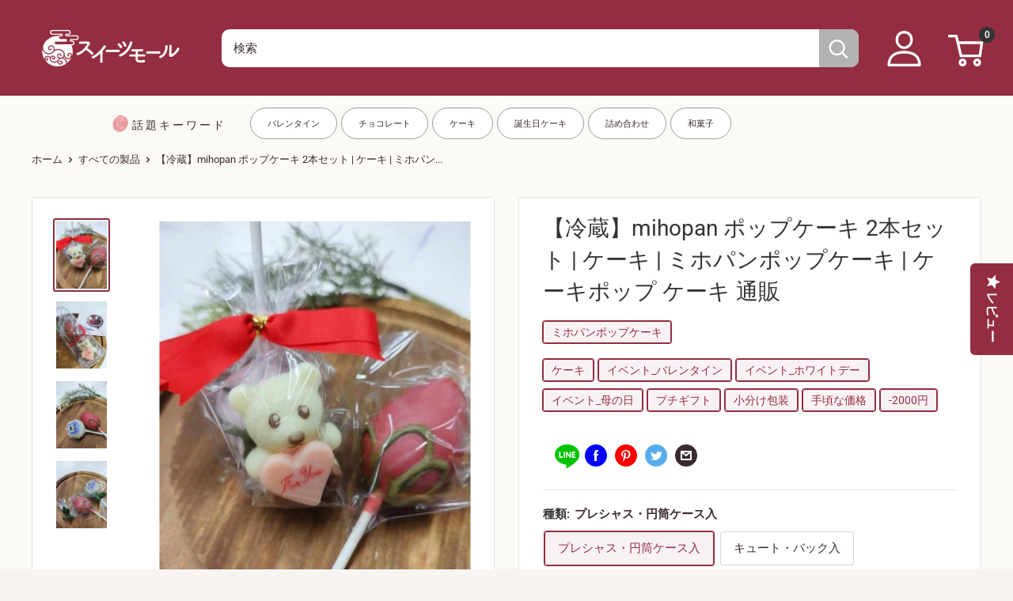

--- FILE ---
content_type: text/html; charset=utf-8
request_url: https://shop.sweetsvillage.com/products/mihopanpopcake-mihopanpopcake2
body_size: 125871
content:
<!doctype html>

<html class="no-js" lang="ja">
<head>
  <script type="application/vnd.locksmith+json" data-locksmith>{"version":"v253","locked":false,"initialized":true,"scope":"product","access_granted":true,"access_denied":false,"requires_customer":false,"manual_lock":false,"remote_lock":false,"has_timeout":false,"remote_rendered":null,"hide_resource":false,"hide_links_to_resource":false,"transparent":true,"locks":{"all":[],"opened":[]},"keys":[],"keys_signature":"505a5fcc1940bdebc7cfd9d5678663fb1692cecfc971745956e66c13c95d4c9f","state":{"template":"product","theme":135756218550,"product":"mihopanpopcake-mihopanpopcake2","collection":null,"page":null,"blog":null,"article":null,"app":null},"now":1768460404,"path":"\/products\/mihopanpopcake-mihopanpopcake2","locale_root_url":"\/","canonical_url":"https:\/\/shop.sweetsvillage.com\/products\/mihopanpopcake-mihopanpopcake2","customer_id":null,"customer_id_signature":"505a5fcc1940bdebc7cfd9d5678663fb1692cecfc971745956e66c13c95d4c9f","cart":null}</script><script data-locksmith>!function(){undefined;!function(){var s=window.Locksmith={},e=document.querySelector('script[type="application/vnd.locksmith+json"]'),n=e&&e.innerHTML;if(s.state={},s.util={},s.loading=!1,n)try{s.state=JSON.parse(n)}catch(d){}if(document.addEventListener&&document.querySelector){var o,a,i,t=[76,79,67,75,83,77,73,84,72,49,49],c=function(){a=t.slice(0)},l="style",r=function(e){e&&27!==e.keyCode&&"click"!==e.type||(document.removeEventListener("keydown",r),document.removeEventListener("click",r),o&&document.body.removeChild(o),o=null)};c(),document.addEventListener("keyup",function(e){if(e.keyCode===a[0]){if(clearTimeout(i),a.shift(),0<a.length)return void(i=setTimeout(c,1e3));c(),r(),(o=document.createElement("div"))[l].width="50%",o[l].maxWidth="1000px",o[l].height="85%",o[l].border="1px rgba(0, 0, 0, 0.2) solid",o[l].background="rgba(255, 255, 255, 0.99)",o[l].borderRadius="4px",o[l].position="fixed",o[l].top="50%",o[l].left="50%",o[l].transform="translateY(-50%) translateX(-50%)",o[l].boxShadow="0 2px 5px rgba(0, 0, 0, 0.3), 0 0 100vh 100vw rgba(0, 0, 0, 0.5)",o[l].zIndex="2147483645";var t=document.createElement("textarea");t.value=JSON.stringify(JSON.parse(n),null,2),t[l].border="none",t[l].display="block",t[l].boxSizing="border-box",t[l].width="100%",t[l].height="100%",t[l].background="transparent",t[l].padding="22px",t[l].fontFamily="monospace",t[l].fontSize="14px",t[l].color="#333",t[l].resize="none",t[l].outline="none",t.readOnly=!0,o.appendChild(t),document.body.appendChild(o),t.addEventListener("click",function(e){e.stopImmediatePropagation()}),t.select(),document.addEventListener("keydown",r),document.addEventListener("click",r)}})}s.isEmbedded=-1!==window.location.search.indexOf("_ab=0&_fd=0&_sc=1"),s.path=s.state.path||window.location.pathname,s.basePath=s.state.locale_root_url.concat("/apps/locksmith").replace(/^\/\//,"/"),s.reloading=!1,s.util.console=window.console||{log:function(){},error:function(){}},s.util.makeUrl=function(e,t){var n,o=s.basePath+e,a=[],i=s.cache();for(n in i)a.push(n+"="+encodeURIComponent(i[n]));for(n in t)a.push(n+"="+encodeURIComponent(t[n]));return s.state.customer_id&&(a.push("customer_id="+encodeURIComponent(s.state.customer_id)),a.push("customer_id_signature="+encodeURIComponent(s.state.customer_id_signature))),o+=(-1===o.indexOf("?")?"?":"&")+a.join("&")},s._initializeCallbacks=[],s.on=function(e,t){if("initialize"!==e)throw'Locksmith.on() currently only supports the "initialize" event';s._initializeCallbacks.push(t)},s.initializeSession=function(e){if(!s.isEmbedded){var t=!1,n=!0,o=!0;(e=e||{}).silent&&(o=n=!(t=!0)),s.ping({silent:t,spinner:n,reload:o,callback:function(){s._initializeCallbacks.forEach(function(e){e()})}})}},s.cache=function(e){var t={};try{var n=function a(e){return(document.cookie.match("(^|; )"+e+"=([^;]*)")||0)[2]};t=JSON.parse(decodeURIComponent(n("locksmith-params")||"{}"))}catch(d){}if(e){for(var o in e)t[o]=e[o];document.cookie="locksmith-params=; expires=Thu, 01 Jan 1970 00:00:00 GMT; path=/",document.cookie="locksmith-params="+encodeURIComponent(JSON.stringify(t))+"; path=/"}return t},s.cache.cart=s.state.cart,s.cache.cartLastSaved=null,s.params=s.cache(),s.util.reload=function(){s.reloading=!0;try{window.location.href=window.location.href.replace(/#.*/,"")}catch(d){s.util.console.error("Preferred reload method failed",d),window.location.reload()}},s.cache.saveCart=function(e){if(!s.cache.cart||s.cache.cart===s.cache.cartLastSaved)return e?e():null;var t=s.cache.cartLastSaved;s.cache.cartLastSaved=s.cache.cart,fetch("/cart/update.js",{method:"POST",headers:{"Content-Type":"application/json",Accept:"application/json"},body:JSON.stringify({attributes:{locksmith:s.cache.cart}})}).then(function(e){if(!e.ok)throw new Error("Cart update failed: "+e.status);return e.json()}).then(function(){e&&e()})["catch"](function(e){if(s.cache.cartLastSaved=t,!s.reloading)throw e})},s.util.spinnerHTML='<style>body{background:#FFF}@keyframes spin{from{transform:rotate(0deg)}to{transform:rotate(360deg)}}#loading{display:flex;width:100%;height:50vh;color:#777;align-items:center;justify-content:center}#loading .spinner{display:block;animation:spin 600ms linear infinite;position:relative;width:50px;height:50px}#loading .spinner-ring{stroke:currentColor;stroke-dasharray:100%;stroke-width:2px;stroke-linecap:round;fill:none}</style><div id="loading"><div class="spinner"><svg width="100%" height="100%"><svg preserveAspectRatio="xMinYMin"><circle class="spinner-ring" cx="50%" cy="50%" r="45%"></circle></svg></svg></div></div>',s.util.clobberBody=function(e){document.body.innerHTML=e},s.util.clobberDocument=function(e){e.responseText&&(e=e.responseText),document.documentElement&&document.removeChild(document.documentElement);var t=document.open("text/html","replace");t.writeln(e),t.close(),setTimeout(function(){var e=t.querySelector("[autofocus]");e&&e.focus()},100)},s.util.serializeForm=function(e){if(e&&"FORM"===e.nodeName){var t,n,o={};for(t=e.elements.length-1;0<=t;t-=1)if(""!==e.elements[t].name)switch(e.elements[t].nodeName){case"INPUT":switch(e.elements[t].type){default:case"text":case"hidden":case"password":case"button":case"reset":case"submit":o[e.elements[t].name]=e.elements[t].value;break;case"checkbox":case"radio":e.elements[t].checked&&(o[e.elements[t].name]=e.elements[t].value);break;case"file":}break;case"TEXTAREA":o[e.elements[t].name]=e.elements[t].value;break;case"SELECT":switch(e.elements[t].type){case"select-one":o[e.elements[t].name]=e.elements[t].value;break;case"select-multiple":for(n=e.elements[t].options.length-1;0<=n;n-=1)e.elements[t].options[n].selected&&(o[e.elements[t].name]=e.elements[t].options[n].value)}break;case"BUTTON":switch(e.elements[t].type){case"reset":case"submit":case"button":o[e.elements[t].name]=e.elements[t].value}}return o}},s.util.on=function(e,i,s,t){t=t||document;var c="locksmith-"+e+i,n=function(e){var t=e.target,n=e.target.parentElement,o=t&&t.className&&(t.className.baseVal||t.className)||"",a=n&&n.className&&(n.className.baseVal||n.className)||"";("string"==typeof o&&-1!==o.split(/\s+/).indexOf(i)||"string"==typeof a&&-1!==a.split(/\s+/).indexOf(i))&&!e[c]&&(e[c]=!0,s(e))};t.attachEvent?t.attachEvent(e,n):t.addEventListener(e,n,!1)},s.util.enableActions=function(e){s.util.on("click","locksmith-action",function(e){e.preventDefault();var t=e.target;t.dataset.confirmWith&&!confirm(t.dataset.confirmWith)||(t.disabled=!0,t.innerText=t.dataset.disableWith,s.post("/action",t.dataset.locksmithParams,{spinner:!1,type:"text",success:function(e){(e=JSON.parse(e.responseText)).message&&alert(e.message),s.util.reload()}}))},e)},s.util.inject=function(e,t){var n=["data","locksmith","append"];if(-1!==t.indexOf(n.join("-"))){var o=document.createElement("div");o.innerHTML=t,e.appendChild(o)}else e.innerHTML=t;var a,i,s=e.querySelectorAll("script");for(i=0;i<s.length;++i){a=s[i];var c=document.createElement("script");if(a.type&&(c.type=a.type),a.src)c.src=a.src;else{var l=document.createTextNode(a.innerHTML);c.appendChild(l)}e.appendChild(c)}var r=e.querySelector("[autofocus]");r&&r.focus()},s.post=function(e,t,n){!1!==(n=n||{}).spinner&&s.util.clobberBody(s.util.spinnerHTML);var o={};n.container===document?(o.layout=1,n.success=function(e){s.util.clobberDocument(e)}):n.container&&(o.layout=0,n.success=function(e){var t=document.getElementById(n.container);s.util.inject(t,e),t.id===t.firstChild.id&&t.parentElement.replaceChild(t.firstChild,t)}),n.form_type&&(t.form_type=n.form_type),n.include_layout_classes!==undefined&&(t.include_layout_classes=n.include_layout_classes),n.lock_id!==undefined&&(t.lock_id=n.lock_id),s.loading=!0;var a=s.util.makeUrl(e,o),i="json"===n.type||"text"===n.type;fetch(a,{method:"POST",headers:{"Content-Type":"application/json",Accept:i?"application/json":"text/html"},body:JSON.stringify(t)}).then(function(e){if(!e.ok)throw new Error("Request failed: "+e.status);return e.text()}).then(function(e){var t=n.success||s.util.clobberDocument;t(i?{responseText:e}:e)})["catch"](function(e){if(!s.reloading)if("dashboard.weglot.com"!==window.location.host){if(!n.silent)throw alert("Something went wrong! Please refresh and try again."),e;console.error(e)}else console.error(e)})["finally"](function(){s.loading=!1})},s.postResource=function(e,t){e.path=s.path,e.search=window.location.search,e.state=s.state,e.passcode&&(e.passcode=e.passcode.trim()),e.email&&(e.email=e.email.trim()),e.state.cart=s.cache.cart,e.locksmith_json=s.jsonTag,e.locksmith_json_signature=s.jsonTagSignature,s.post("/resource",e,t)},s.ping=function(e){if(!s.isEmbedded){e=e||{};var t=function(){e.reload?s.util.reload():"function"==typeof e.callback&&e.callback()};s.post("/ping",{path:s.path,search:window.location.search,state:s.state},{spinner:!!e.spinner,silent:"undefined"==typeof e.silent||e.silent,type:"text",success:function(e){e&&e.responseText?((e=JSON.parse(e.responseText)).messages&&0<e.messages.length&&s.showMessages(e.messages),e.cart&&s.cache.cart!==e.cart?(s.cache.cart=e.cart,s.cache.saveCart(function(){t(),e.cart&&e.cart.match(/^.+:/)&&s.util.reload()})):t()):console.error("[Locksmith] Invalid result in ping callback:",e)}})}},s.timeoutMonitor=function(){var e=s.cache.cart;s.ping({callback:function(){e!==s.cache.cart||setTimeout(function(){s.timeoutMonitor()},6e4)}})},s.showMessages=function(e){var t=document.createElement("div");t.style.position="fixed",t.style.left=0,t.style.right=0,t.style.bottom="-50px",t.style.opacity=0,t.style.background="#191919",t.style.color="#ddd",t.style.transition="bottom 0.2s, opacity 0.2s",t.style.zIndex=999999,t.innerHTML="        <style>          .locksmith-ab .locksmith-b { display: none; }          .locksmith-ab.toggled .locksmith-b { display: flex; }          .locksmith-ab.toggled .locksmith-a { display: none; }          .locksmith-flex { display: flex; flex-wrap: wrap; justify-content: space-between; align-items: center; padding: 10px 20px; }          .locksmith-message + .locksmith-message { border-top: 1px #555 solid; }          .locksmith-message a { color: inherit; font-weight: bold; }          .locksmith-message a:hover { color: inherit; opacity: 0.8; }          a.locksmith-ab-toggle { font-weight: inherit; text-decoration: underline; }          .locksmith-text { flex-grow: 1; }          .locksmith-cta { flex-grow: 0; text-align: right; }          .locksmith-cta button { transform: scale(0.8); transform-origin: left; }          .locksmith-cta > * { display: block; }          .locksmith-cta > * + * { margin-top: 10px; }          .locksmith-message a.locksmith-close { flex-grow: 0; text-decoration: none; margin-left: 15px; font-size: 30px; font-family: monospace; display: block; padding: 2px 10px; }                    @media screen and (max-width: 600px) {            .locksmith-wide-only { display: none !important; }            .locksmith-flex { padding: 0 15px; }            .locksmith-flex > * { margin-top: 5px; margin-bottom: 5px; }            .locksmith-cta { text-align: left; }          }                    @media screen and (min-width: 601px) {            .locksmith-narrow-only { display: none !important; }          }        </style>      "+e.map(function(e){return'<div class="locksmith-message">'+e+"</div>"}).join(""),document.body.appendChild(t),document.body.style.position="relative",document.body.parentElement.style.paddingBottom=t.offsetHeight+"px",setTimeout(function(){t.style.bottom=0,t.style.opacity=1},50),s.util.on("click","locksmith-ab-toggle",function(e){e.preventDefault();for(var t=e.target.parentElement;-1===t.className.split(" ").indexOf("locksmith-ab");)t=t.parentElement;-1!==t.className.split(" ").indexOf("toggled")?t.className=t.className.replace("toggled",""):t.className=t.className+" toggled"}),s.util.enableActions(t)}}()}();</script>
      <script data-locksmith>Locksmith.cache.cart=null</script>

  <script data-locksmith>Locksmith.jsonTag="{\"version\":\"v253\",\"locked\":false,\"initialized\":true,\"scope\":\"product\",\"access_granted\":true,\"access_denied\":false,\"requires_customer\":false,\"manual_lock\":false,\"remote_lock\":false,\"has_timeout\":false,\"remote_rendered\":null,\"hide_resource\":false,\"hide_links_to_resource\":false,\"transparent\":true,\"locks\":{\"all\":[],\"opened\":[]},\"keys\":[],\"keys_signature\":\"505a5fcc1940bdebc7cfd9d5678663fb1692cecfc971745956e66c13c95d4c9f\",\"state\":{\"template\":\"product\",\"theme\":135756218550,\"product\":\"mihopanpopcake-mihopanpopcake2\",\"collection\":null,\"page\":null,\"blog\":null,\"article\":null,\"app\":null},\"now\":1768460404,\"path\":\"\\\/products\\\/mihopanpopcake-mihopanpopcake2\",\"locale_root_url\":\"\\\/\",\"canonical_url\":\"https:\\\/\\\/shop.sweetsvillage.com\\\/products\\\/mihopanpopcake-mihopanpopcake2\",\"customer_id\":null,\"customer_id_signature\":\"505a5fcc1940bdebc7cfd9d5678663fb1692cecfc971745956e66c13c95d4c9f\",\"cart\":null}";Locksmith.jsonTagSignature="7e820468c4ed342f56c63c8c254fbee9787a47354a3bc9548b80fcd34c60cde2"</script>
  <!-- Added by AVADA SEO Suite -->
  <script>
  const avadaLightJsExclude = ['cdn.nfcube.com', 'assets/ecom.js', 'variant-title-king', 'linked_options_variants', 'smile-loader.js', 'smart-product-filter-search', 'rivo-loyalty-referrals', 'avada-cookie-consent', 'consentmo-gdpr', 'quinn', 'pandectes'];
  const avadaLightJsInclude = ['https://www.googletagmanager.com/', 'https://connect.facebook.net/', 'https://business-api.tiktok.com/', 'https://static.klaviyo.com/', 'http://js-na2.hscollectedforms.net/', 'https://cdn.hextom.com/', 'https://cdn.boostcommerce.io/', 'https://cdn.shopify.com/extensions/8648fe52-80ad-4e60-9315-bf34538e4f77/easypoints-63/assets/', 'https://cdn.shopify.com/extensions/be2daf3a-fd8e-48fa-bee0-40b2fa5c8588/sami-product-labels-183/assets/'];
  window.AVADA_SPEED_BLACKLIST = avadaLightJsInclude.map(item => new RegExp(item, 'i'));
  window.AVADA_SPEED_WHITELIST = avadaLightJsExclude.map(item => new RegExp(item, 'i'));
</script>

<script>
  const isSpeedUpEnable = !1761550260000 || Date.now() < 1761550260000;
  if (isSpeedUpEnable) {
    const avadaSpeedUp=1;
    if(isSpeedUpEnable) {
  function _0x55aa(_0x575858,_0x2fd0be){const _0x30a92f=_0x1cb5();return _0x55aa=function(_0x4e8b41,_0xcd1690){_0x4e8b41=_0x4e8b41-(0xb5e+0xd*0x147+-0x1b1a);let _0x1c09f7=_0x30a92f[_0x4e8b41];return _0x1c09f7;},_0x55aa(_0x575858,_0x2fd0be);}(function(_0x4ad4dc,_0x42545f){const _0x5c7741=_0x55aa,_0x323f4d=_0x4ad4dc();while(!![]){try{const _0x588ea5=parseInt(_0x5c7741(0x10c))/(0xb6f+-0x1853+0xce5)*(-parseInt(_0x5c7741(0x157))/(-0x2363*0x1+0x1dd4+0x591*0x1))+-parseInt(_0x5c7741(0x171))/(0x269b+-0xeb+-0xf*0x283)*(parseInt(_0x5c7741(0x116))/(0x2e1+0x1*0x17b3+-0x110*0x19))+-parseInt(_0x5c7741(0x147))/(-0x1489+-0x312*0x6+0x26fa*0x1)+-parseInt(_0x5c7741(0xfa))/(-0x744+0x1*0xb5d+-0x413)*(-parseInt(_0x5c7741(0x102))/(-0x1e87+0x9e*-0x16+0x2c22))+parseInt(_0x5c7741(0x136))/(0x1e2d+0x1498+-0x1a3*0x1f)+parseInt(_0x5c7741(0x16e))/(0x460+0x1d96+0x3*-0xb4f)*(-parseInt(_0x5c7741(0xe3))/(-0x9ca+-0x1*-0x93f+0x1*0x95))+parseInt(_0x5c7741(0xf8))/(-0x1f73*0x1+0x6*-0x510+0x3dde);if(_0x588ea5===_0x42545f)break;else _0x323f4d['push'](_0x323f4d['shift']());}catch(_0x5d6d7e){_0x323f4d['push'](_0x323f4d['shift']());}}}(_0x1cb5,-0x193549+0x5dc3*-0x31+-0x2f963*-0x13),(function(){const _0x5cb2b4=_0x55aa,_0x23f9e9={'yXGBq':function(_0x237aef,_0x385938){return _0x237aef!==_0x385938;},'XduVF':function(_0x21018d,_0x56ff60){return _0x21018d===_0x56ff60;},'RChnz':_0x5cb2b4(0xf4)+_0x5cb2b4(0xe9)+_0x5cb2b4(0x14a),'TAsuR':function(_0xe21eca,_0x33e114){return _0xe21eca%_0x33e114;},'EvLYw':function(_0x1326ad,_0x261d04){return _0x1326ad!==_0x261d04;},'nnhAQ':_0x5cb2b4(0x107),'swpMF':_0x5cb2b4(0x16d),'plMMu':_0x5cb2b4(0xe8)+_0x5cb2b4(0x135),'PqBPA':function(_0x2ba85c,_0x35b541){return _0x2ba85c<_0x35b541;},'NKPCA':_0x5cb2b4(0xfc),'TINqh':function(_0x4116e3,_0x3ffd02,_0x2c8722){return _0x4116e3(_0x3ffd02,_0x2c8722);},'BAueN':_0x5cb2b4(0x120),'NgloT':_0x5cb2b4(0x14c),'ThSSU':function(_0xeb212a,_0x4341c1){return _0xeb212a+_0x4341c1;},'lDDHN':function(_0x4a1a48,_0x45ebfb){return _0x4a1a48 instanceof _0x45ebfb;},'toAYB':function(_0xcf0fa9,_0xf5fa6a){return _0xcf0fa9 instanceof _0xf5fa6a;},'VMiyW':function(_0x5300e4,_0x44e0f4){return _0x5300e4(_0x44e0f4);},'iyhbw':_0x5cb2b4(0x119),'zuWfR':function(_0x19c3e4,_0x4ee6e8){return _0x19c3e4<_0x4ee6e8;},'vEmrv':function(_0xd798cf,_0x5ea2dd){return _0xd798cf!==_0x5ea2dd;},'yxERj':function(_0x24b03b,_0x5aa292){return _0x24b03b||_0x5aa292;},'MZpwM':_0x5cb2b4(0x110)+_0x5cb2b4(0x109)+'pt','IeUHK':function(_0x5a4c7e,_0x2edf70){return _0x5a4c7e-_0x2edf70;},'Idvge':function(_0x3b526e,_0x36b469){return _0x3b526e<_0x36b469;},'qRwfm':_0x5cb2b4(0x16b)+_0x5cb2b4(0xf1),'CvXDN':function(_0x4b4208,_0x1db216){return _0x4b4208<_0x1db216;},'acPIM':function(_0x7d44b7,_0x3020d2){return _0x7d44b7(_0x3020d2);},'MyLMO':function(_0x22d4b2,_0xe7a6a0){return _0x22d4b2<_0xe7a6a0;},'boDyh':function(_0x176992,_0x346381,_0xab7fc){return _0x176992(_0x346381,_0xab7fc);},'ZANXD':_0x5cb2b4(0x10f)+_0x5cb2b4(0x12a)+_0x5cb2b4(0x142),'CXwRZ':_0x5cb2b4(0x123)+_0x5cb2b4(0x15f),'AuMHM':_0x5cb2b4(0x161),'KUuFZ':_0x5cb2b4(0xe6),'MSwtw':_0x5cb2b4(0x13a),'ERvPB':_0x5cb2b4(0x134),'ycTDj':_0x5cb2b4(0x15b),'Tvhir':_0x5cb2b4(0x154)},_0x469be1=_0x23f9e9[_0x5cb2b4(0x153)],_0x36fe07={'blacklist':window[_0x5cb2b4(0x11f)+_0x5cb2b4(0x115)+'T'],'whitelist':window[_0x5cb2b4(0x11f)+_0x5cb2b4(0x13e)+'T']},_0x26516a={'blacklisted':[]},_0x34e4a6=(_0x2be2f5,_0x25b3b2)=>{const _0x80dd2=_0x5cb2b4;if(_0x2be2f5&&(!_0x25b3b2||_0x23f9e9[_0x80dd2(0x13b)](_0x25b3b2,_0x469be1))&&(!_0x36fe07[_0x80dd2(0x170)]||_0x36fe07[_0x80dd2(0x170)][_0x80dd2(0x151)](_0xa5c7cf=>_0xa5c7cf[_0x80dd2(0x12b)](_0x2be2f5)))&&(!_0x36fe07[_0x80dd2(0x165)]||_0x36fe07[_0x80dd2(0x165)][_0x80dd2(0x156)](_0x4e2570=>!_0x4e2570[_0x80dd2(0x12b)](_0x2be2f5)))&&_0x23f9e9[_0x80dd2(0xf7)](avadaSpeedUp,0x5*0x256+-0x1*0x66c+-0x542+0.5)&&_0x2be2f5[_0x80dd2(0x137)](_0x23f9e9[_0x80dd2(0xe7)])){const _0x413c89=_0x2be2f5[_0x80dd2(0x16c)];return _0x23f9e9[_0x80dd2(0xf7)](_0x23f9e9[_0x80dd2(0x11e)](_0x413c89,-0x1deb*-0x1+0xf13+-0x2cfc),0x1176+-0x78b*0x5+0x1441);}return _0x2be2f5&&(!_0x25b3b2||_0x23f9e9[_0x80dd2(0xed)](_0x25b3b2,_0x469be1))&&(!_0x36fe07[_0x80dd2(0x170)]||_0x36fe07[_0x80dd2(0x170)][_0x80dd2(0x151)](_0x3d689d=>_0x3d689d[_0x80dd2(0x12b)](_0x2be2f5)))&&(!_0x36fe07[_0x80dd2(0x165)]||_0x36fe07[_0x80dd2(0x165)][_0x80dd2(0x156)](_0x26a7b3=>!_0x26a7b3[_0x80dd2(0x12b)](_0x2be2f5)));},_0x11462f=function(_0x42927f){const _0x346823=_0x5cb2b4,_0x5426ae=_0x42927f[_0x346823(0x159)+'te'](_0x23f9e9[_0x346823(0x14e)]);return _0x36fe07[_0x346823(0x170)]&&_0x36fe07[_0x346823(0x170)][_0x346823(0x156)](_0x107b0d=>!_0x107b0d[_0x346823(0x12b)](_0x5426ae))||_0x36fe07[_0x346823(0x165)]&&_0x36fe07[_0x346823(0x165)][_0x346823(0x151)](_0x1e7160=>_0x1e7160[_0x346823(0x12b)](_0x5426ae));},_0x39299f=new MutationObserver(_0x45c995=>{const _0x21802a=_0x5cb2b4,_0x3bc801={'mafxh':function(_0x6f9c57,_0x229989){const _0x9d39b1=_0x55aa;return _0x23f9e9[_0x9d39b1(0xf7)](_0x6f9c57,_0x229989);},'SrchE':_0x23f9e9[_0x21802a(0xe2)],'pvjbV':_0x23f9e9[_0x21802a(0xf6)]};for(let _0x333494=-0x7d7+-0x893+0x106a;_0x23f9e9[_0x21802a(0x158)](_0x333494,_0x45c995[_0x21802a(0x16c)]);_0x333494++){const {addedNodes:_0x1b685b}=_0x45c995[_0x333494];for(let _0x2f087=0x1f03+0x84b+0x1*-0x274e;_0x23f9e9[_0x21802a(0x158)](_0x2f087,_0x1b685b[_0x21802a(0x16c)]);_0x2f087++){const _0x4e5bac=_0x1b685b[_0x2f087];if(_0x23f9e9[_0x21802a(0xf7)](_0x4e5bac[_0x21802a(0x121)],-0x1f3a+-0x1*0x1b93+-0x3*-0x139a)&&_0x23f9e9[_0x21802a(0xf7)](_0x4e5bac[_0x21802a(0x152)],_0x23f9e9[_0x21802a(0xe0)])){const _0x5d9a67=_0x4e5bac[_0x21802a(0x107)],_0x3fb522=_0x4e5bac[_0x21802a(0x16d)];if(_0x23f9e9[_0x21802a(0x103)](_0x34e4a6,_0x5d9a67,_0x3fb522)){_0x26516a[_0x21802a(0x160)+'d'][_0x21802a(0x128)]([_0x4e5bac,_0x4e5bac[_0x21802a(0x16d)]]),_0x4e5bac[_0x21802a(0x16d)]=_0x469be1;const _0x1e52da=function(_0x2c95ff){const _0x359b13=_0x21802a;if(_0x3bc801[_0x359b13(0x118)](_0x4e5bac[_0x359b13(0x159)+'te'](_0x3bc801[_0x359b13(0x166)]),_0x469be1))_0x2c95ff[_0x359b13(0x112)+_0x359b13(0x150)]();_0x4e5bac[_0x359b13(0xec)+_0x359b13(0x130)](_0x3bc801[_0x359b13(0xe4)],_0x1e52da);};_0x4e5bac[_0x21802a(0x12d)+_0x21802a(0x163)](_0x23f9e9[_0x21802a(0xf6)],_0x1e52da),_0x4e5bac[_0x21802a(0x12c)+_0x21802a(0x131)]&&_0x4e5bac[_0x21802a(0x12c)+_0x21802a(0x131)][_0x21802a(0x11a)+'d'](_0x4e5bac);}}}}});_0x39299f[_0x5cb2b4(0x105)](document[_0x5cb2b4(0x10b)+_0x5cb2b4(0x16a)],{'childList':!![],'subtree':!![]});const _0x2910a9=/[|\\{}()\[\]^$+*?.]/g,_0xa9f173=function(..._0x1baa33){const _0x3053cc=_0x5cb2b4,_0x2e6f61={'mMWha':function(_0x158c76,_0x5c404b){const _0x25a05c=_0x55aa;return _0x23f9e9[_0x25a05c(0xf7)](_0x158c76,_0x5c404b);},'BXirI':_0x23f9e9[_0x3053cc(0x141)],'COGok':function(_0x421bf7,_0x55453a){const _0x4fd417=_0x3053cc;return _0x23f9e9[_0x4fd417(0x167)](_0x421bf7,_0x55453a);},'XLSAp':function(_0x193984,_0x35c446){const _0x5bbecf=_0x3053cc;return _0x23f9e9[_0x5bbecf(0xed)](_0x193984,_0x35c446);},'EygRw':function(_0xfbb69c,_0x21b15d){const _0xe5c840=_0x3053cc;return _0x23f9e9[_0xe5c840(0x104)](_0xfbb69c,_0x21b15d);},'xZuNx':_0x23f9e9[_0x3053cc(0x139)],'SBUaW':function(_0x5739bf,_0x2c2fab){const _0x42cbb1=_0x3053cc;return _0x23f9e9[_0x42cbb1(0x172)](_0x5739bf,_0x2c2fab);},'EAoTR':function(_0x123b29,_0x5b29bf){const _0x2828d2=_0x3053cc;return _0x23f9e9[_0x2828d2(0x11d)](_0x123b29,_0x5b29bf);},'cdYdq':_0x23f9e9[_0x3053cc(0x14e)],'WzJcf':_0x23f9e9[_0x3053cc(0xe2)],'nytPK':function(_0x53f733,_0x4ad021){const _0x4f0333=_0x3053cc;return _0x23f9e9[_0x4f0333(0x148)](_0x53f733,_0x4ad021);},'oUrHG':_0x23f9e9[_0x3053cc(0x14d)],'dnxjX':function(_0xed6b5f,_0x573f55){const _0x57aa03=_0x3053cc;return _0x23f9e9[_0x57aa03(0x15a)](_0xed6b5f,_0x573f55);}};_0x23f9e9[_0x3053cc(0x15d)](_0x1baa33[_0x3053cc(0x16c)],-0x1a3*-0x9+-0xf9*0xb+-0x407*0x1)?(_0x36fe07[_0x3053cc(0x170)]=[],_0x36fe07[_0x3053cc(0x165)]=[]):(_0x36fe07[_0x3053cc(0x170)]&&(_0x36fe07[_0x3053cc(0x170)]=_0x36fe07[_0x3053cc(0x170)][_0x3053cc(0x106)](_0xa8e001=>_0x1baa33[_0x3053cc(0x156)](_0x4a8a28=>{const _0x2e425b=_0x3053cc;if(_0x2e6f61[_0x2e425b(0x111)](typeof _0x4a8a28,_0x2e6f61[_0x2e425b(0x155)]))return!_0xa8e001[_0x2e425b(0x12b)](_0x4a8a28);else{if(_0x2e6f61[_0x2e425b(0xeb)](_0x4a8a28,RegExp))return _0x2e6f61[_0x2e425b(0x145)](_0xa8e001[_0x2e425b(0xdf)](),_0x4a8a28[_0x2e425b(0xdf)]());}}))),_0x36fe07[_0x3053cc(0x165)]&&(_0x36fe07[_0x3053cc(0x165)]=[..._0x36fe07[_0x3053cc(0x165)],..._0x1baa33[_0x3053cc(0xff)](_0x4e4c02=>{const _0x7c755c=_0x3053cc;if(_0x23f9e9[_0x7c755c(0xf7)](typeof _0x4e4c02,_0x23f9e9[_0x7c755c(0x141)])){const _0x932437=_0x4e4c02[_0x7c755c(0xea)](_0x2910a9,_0x23f9e9[_0x7c755c(0x16f)]),_0x34e686=_0x23f9e9[_0x7c755c(0xf0)](_0x23f9e9[_0x7c755c(0xf0)]('.*',_0x932437),'.*');if(_0x36fe07[_0x7c755c(0x165)][_0x7c755c(0x156)](_0x21ef9a=>_0x21ef9a[_0x7c755c(0xdf)]()!==_0x34e686[_0x7c755c(0xdf)]()))return new RegExp(_0x34e686);}else{if(_0x23f9e9[_0x7c755c(0x117)](_0x4e4c02,RegExp)){if(_0x36fe07[_0x7c755c(0x165)][_0x7c755c(0x156)](_0x5a3f09=>_0x5a3f09[_0x7c755c(0xdf)]()!==_0x4e4c02[_0x7c755c(0xdf)]()))return _0x4e4c02;}}return null;})[_0x3053cc(0x106)](Boolean)]));const _0x3eeb55=document[_0x3053cc(0x11b)+_0x3053cc(0x10e)](_0x23f9e9[_0x3053cc(0xf0)](_0x23f9e9[_0x3053cc(0xf0)](_0x23f9e9[_0x3053cc(0x122)],_0x469be1),'"]'));for(let _0xf831f7=-0x21aa+-0x1793+0x393d*0x1;_0x23f9e9[_0x3053cc(0x14b)](_0xf831f7,_0x3eeb55[_0x3053cc(0x16c)]);_0xf831f7++){const _0x5868cb=_0x3eeb55[_0xf831f7];_0x23f9e9[_0x3053cc(0x132)](_0x11462f,_0x5868cb)&&(_0x26516a[_0x3053cc(0x160)+'d'][_0x3053cc(0x128)]([_0x5868cb,_0x23f9e9[_0x3053cc(0x14d)]]),_0x5868cb[_0x3053cc(0x12c)+_0x3053cc(0x131)][_0x3053cc(0x11a)+'d'](_0x5868cb));}let _0xdf8cd0=-0x17da+0x2461+-0xc87*0x1;[..._0x26516a[_0x3053cc(0x160)+'d']][_0x3053cc(0x10d)](([_0x226aeb,_0x33eaa7],_0xe33bca)=>{const _0x2aa7bf=_0x3053cc;if(_0x2e6f61[_0x2aa7bf(0x143)](_0x11462f,_0x226aeb)){const _0x41da0d=document[_0x2aa7bf(0x11c)+_0x2aa7bf(0x131)](_0x2e6f61[_0x2aa7bf(0x127)]);for(let _0x6784c7=0xd7b+-0xaa5+-0x2d6;_0x2e6f61[_0x2aa7bf(0x164)](_0x6784c7,_0x226aeb[_0x2aa7bf(0xe5)][_0x2aa7bf(0x16c)]);_0x6784c7++){const _0x4ca758=_0x226aeb[_0x2aa7bf(0xe5)][_0x6784c7];_0x2e6f61[_0x2aa7bf(0x12f)](_0x4ca758[_0x2aa7bf(0x133)],_0x2e6f61[_0x2aa7bf(0x13f)])&&_0x2e6f61[_0x2aa7bf(0x145)](_0x4ca758[_0x2aa7bf(0x133)],_0x2e6f61[_0x2aa7bf(0x100)])&&_0x41da0d[_0x2aa7bf(0xe1)+'te'](_0x4ca758[_0x2aa7bf(0x133)],_0x226aeb[_0x2aa7bf(0xe5)][_0x6784c7][_0x2aa7bf(0x12e)]);}_0x41da0d[_0x2aa7bf(0xe1)+'te'](_0x2e6f61[_0x2aa7bf(0x13f)],_0x226aeb[_0x2aa7bf(0x107)]),_0x41da0d[_0x2aa7bf(0xe1)+'te'](_0x2e6f61[_0x2aa7bf(0x100)],_0x2e6f61[_0x2aa7bf(0x101)](_0x33eaa7,_0x2e6f61[_0x2aa7bf(0x126)])),document[_0x2aa7bf(0x113)][_0x2aa7bf(0x146)+'d'](_0x41da0d),_0x26516a[_0x2aa7bf(0x160)+'d'][_0x2aa7bf(0x162)](_0x2e6f61[_0x2aa7bf(0x13d)](_0xe33bca,_0xdf8cd0),-0x105d*0x2+0x1*-0xeaa+0x2f65),_0xdf8cd0++;}}),_0x36fe07[_0x3053cc(0x170)]&&_0x23f9e9[_0x3053cc(0xf3)](_0x36fe07[_0x3053cc(0x170)][_0x3053cc(0x16c)],0x10f2+-0x1a42+0x951)&&_0x39299f[_0x3053cc(0x15c)]();},_0x4c2397=document[_0x5cb2b4(0x11c)+_0x5cb2b4(0x131)],_0x573f89={'src':Object[_0x5cb2b4(0x14f)+_0x5cb2b4(0xfd)+_0x5cb2b4(0x144)](HTMLScriptElement[_0x5cb2b4(0xf9)],_0x23f9e9[_0x5cb2b4(0x14e)]),'type':Object[_0x5cb2b4(0x14f)+_0x5cb2b4(0xfd)+_0x5cb2b4(0x144)](HTMLScriptElement[_0x5cb2b4(0xf9)],_0x23f9e9[_0x5cb2b4(0xe2)])};document[_0x5cb2b4(0x11c)+_0x5cb2b4(0x131)]=function(..._0x4db605){const _0x1480b5=_0x5cb2b4,_0x3a6982={'KNNxG':function(_0x32fa39,_0x2a57e4,_0x3cc08f){const _0x5ead12=_0x55aa;return _0x23f9e9[_0x5ead12(0x169)](_0x32fa39,_0x2a57e4,_0x3cc08f);}};if(_0x23f9e9[_0x1480b5(0x13b)](_0x4db605[-0x4*-0x376+0x4*0x2f+-0xe94][_0x1480b5(0x140)+'e'](),_0x23f9e9[_0x1480b5(0x139)]))return _0x4c2397[_0x1480b5(0x114)](document)(..._0x4db605);const _0x2f091d=_0x4c2397[_0x1480b5(0x114)](document)(..._0x4db605);try{Object[_0x1480b5(0xf2)+_0x1480b5(0x149)](_0x2f091d,{'src':{..._0x573f89[_0x1480b5(0x107)],'set'(_0x3ae2bc){const _0x5d6fdc=_0x1480b5;_0x3a6982[_0x5d6fdc(0x129)](_0x34e4a6,_0x3ae2bc,_0x2f091d[_0x5d6fdc(0x16d)])&&_0x573f89[_0x5d6fdc(0x16d)][_0x5d6fdc(0x10a)][_0x5d6fdc(0x125)](this,_0x469be1),_0x573f89[_0x5d6fdc(0x107)][_0x5d6fdc(0x10a)][_0x5d6fdc(0x125)](this,_0x3ae2bc);}},'type':{..._0x573f89[_0x1480b5(0x16d)],'get'(){const _0x436e9e=_0x1480b5,_0x4b63b9=_0x573f89[_0x436e9e(0x16d)][_0x436e9e(0xfb)][_0x436e9e(0x125)](this);if(_0x23f9e9[_0x436e9e(0xf7)](_0x4b63b9,_0x469be1)||_0x23f9e9[_0x436e9e(0x103)](_0x34e4a6,this[_0x436e9e(0x107)],_0x4b63b9))return null;return _0x4b63b9;},'set'(_0x174ea3){const _0x1dff57=_0x1480b5,_0xa2fd13=_0x23f9e9[_0x1dff57(0x103)](_0x34e4a6,_0x2f091d[_0x1dff57(0x107)],_0x2f091d[_0x1dff57(0x16d)])?_0x469be1:_0x174ea3;_0x573f89[_0x1dff57(0x16d)][_0x1dff57(0x10a)][_0x1dff57(0x125)](this,_0xa2fd13);}}}),_0x2f091d[_0x1480b5(0xe1)+'te']=function(_0x5b0870,_0x8c60d5){const _0xab22d4=_0x1480b5;if(_0x23f9e9[_0xab22d4(0xf7)](_0x5b0870,_0x23f9e9[_0xab22d4(0xe2)])||_0x23f9e9[_0xab22d4(0xf7)](_0x5b0870,_0x23f9e9[_0xab22d4(0x14e)]))_0x2f091d[_0x5b0870]=_0x8c60d5;else HTMLScriptElement[_0xab22d4(0xf9)][_0xab22d4(0xe1)+'te'][_0xab22d4(0x125)](_0x2f091d,_0x5b0870,_0x8c60d5);};}catch(_0x5a9461){console[_0x1480b5(0x168)](_0x23f9e9[_0x1480b5(0xef)],_0x5a9461);}return _0x2f091d;};const _0x5883c5=[_0x23f9e9[_0x5cb2b4(0xfe)],_0x23f9e9[_0x5cb2b4(0x13c)],_0x23f9e9[_0x5cb2b4(0xf5)],_0x23f9e9[_0x5cb2b4(0x15e)],_0x23f9e9[_0x5cb2b4(0x138)],_0x23f9e9[_0x5cb2b4(0x124)]],_0x4ab8d2=_0x5883c5[_0x5cb2b4(0xff)](_0x439d08=>{return{'type':_0x439d08,'listener':()=>_0xa9f173(),'options':{'passive':!![]}};});_0x4ab8d2[_0x5cb2b4(0x10d)](_0x4d3535=>{const _0x3882ab=_0x5cb2b4;document[_0x3882ab(0x12d)+_0x3882ab(0x163)](_0x4d3535[_0x3882ab(0x16d)],_0x4d3535[_0x3882ab(0xee)],_0x4d3535[_0x3882ab(0x108)]);});}()));function _0x1cb5(){const _0x15f8e0=['ault','some','tagName','CXwRZ','wheel','BXirI','every','6lYvYYX','PqBPA','getAttribu','IeUHK','touchstart','disconnect','Idvge','ERvPB','/blocked','blackliste','keydown','splice','stener','SBUaW','whitelist','SrchE','toAYB','warn','boDyh','ement','script[typ','length','type','346347wGqEBH','NgloT','blacklist','33OVoYHk','zuWfR','toString','NKPCA','setAttribu','swpMF','230EEqEiq','pvjbV','attributes','mousemove','RChnz','beforescri','y.com/exte','replace','COGok','removeEven','EvLYw','listener','ZANXD','ThSSU','e="','defineProp','MyLMO','cdn.shopif','MSwtw','plMMu','XduVF','22621984JRJQxz','prototype','8818116NVbcZr','get','SCRIPT','ertyDescri','AuMHM','map','WzJcf','nytPK','7kiZatp','TINqh','VMiyW','observe','filter','src','options','n/javascri','set','documentEl','478083wuqgQV','forEach','torAll','Avada cann','applicatio','mMWha','preventDef','head','bind','D_BLACKLIS','75496skzGVx','lDDHN','mafxh','script','removeChil','querySelec','createElem','vEmrv','TAsuR','AVADA_SPEE','string','nodeType','qRwfm','javascript','Tvhir','call','oUrHG','xZuNx','push','KNNxG','ot lazy lo','test','parentElem','addEventLi','value','EAoTR','tListener','ent','acPIM','name','touchmove','ptexecute','6968312SmqlIb','includes','ycTDj','iyhbw','touchend','yXGBq','KUuFZ','dnxjX','D_WHITELIS','cdYdq','toLowerCas','BAueN','ad script','EygRw','ptor','XLSAp','appendChil','4975500NoPAFA','yxERj','erties','nsions','CvXDN','\$&','MZpwM','nnhAQ','getOwnProp'];_0x1cb5=function(){return _0x15f8e0;};return _0x1cb5();}
}
    class LightJsLoader{constructor(e){this.jQs=[],this.listener=this.handleListener.bind(this,e),this.scripts=["default","defer","async"].reduce(((e,t)=>({...e,[t]:[]})),{});const t=this;e.forEach((e=>window.addEventListener(e,t.listener,{passive:!0})))}handleListener(e){const t=this;return e.forEach((e=>window.removeEventListener(e,t.listener))),"complete"===document.readyState?this.handleDOM():document.addEventListener("readystatechange",(e=>{if("complete"===e.target.readyState)return setTimeout(t.handleDOM.bind(t),1)}))}async handleDOM(){this.suspendEvent(),this.suspendJQuery(),this.findScripts(),this.preloadScripts();for(const e of Object.keys(this.scripts))await this.replaceScripts(this.scripts[e]);for(const e of["DOMContentLoaded","readystatechange"])await this.requestRepaint(),document.dispatchEvent(new Event("lightJS-"+e));document.lightJSonreadystatechange&&document.lightJSonreadystatechange();for(const e of["DOMContentLoaded","load"])await this.requestRepaint(),window.dispatchEvent(new Event("lightJS-"+e));await this.requestRepaint(),window.lightJSonload&&window.lightJSonload(),await this.requestRepaint(),this.jQs.forEach((e=>e(window).trigger("lightJS-jquery-load"))),window.dispatchEvent(new Event("lightJS-pageshow")),await this.requestRepaint(),window.lightJSonpageshow&&window.lightJSonpageshow()}async requestRepaint(){return new Promise((e=>requestAnimationFrame(e)))}findScripts(){document.querySelectorAll("script[type=lightJs]").forEach((e=>{e.hasAttribute("src")?e.hasAttribute("async")&&e.async?this.scripts.async.push(e):e.hasAttribute("defer")&&e.defer?this.scripts.defer.push(e):this.scripts.default.push(e):this.scripts.default.push(e)}))}preloadScripts(){const e=this,t=Object.keys(this.scripts).reduce(((t,n)=>[...t,...e.scripts[n]]),[]),n=document.createDocumentFragment();t.forEach((e=>{const t=e.getAttribute("src");if(!t)return;const s=document.createElement("link");s.href=t,s.rel="preload",s.as="script",n.appendChild(s)})),document.head.appendChild(n)}async replaceScripts(e){let t;for(;t=e.shift();)await this.requestRepaint(),new Promise((e=>{const n=document.createElement("script");[...t.attributes].forEach((e=>{"type"!==e.nodeName&&n.setAttribute(e.nodeName,e.nodeValue)})),t.hasAttribute("src")?(n.addEventListener("load",e),n.addEventListener("error",e)):(n.text=t.text,e()),t.parentNode.replaceChild(n,t)}))}suspendEvent(){const e={};[{obj:document,name:"DOMContentLoaded"},{obj:window,name:"DOMContentLoaded"},{obj:window,name:"load"},{obj:window,name:"pageshow"},{obj:document,name:"readystatechange"}].map((t=>function(t,n){function s(n){return e[t].list.indexOf(n)>=0?"lightJS-"+n:n}e[t]||(e[t]={list:[n],add:t.addEventListener,remove:t.removeEventListener},t.addEventListener=(...n)=>{n[0]=s(n[0]),e[t].add.apply(t,n)},t.removeEventListener=(...n)=>{n[0]=s(n[0]),e[t].remove.apply(t,n)})}(t.obj,t.name))),[{obj:document,name:"onreadystatechange"},{obj:window,name:"onpageshow"}].map((e=>function(e,t){let n=e[t];Object.defineProperty(e,t,{get:()=>n||function(){},set:s=>{e["lightJS"+t]=n=s}})}(e.obj,e.name)))}suspendJQuery(){const e=this;let t=window.jQuery;Object.defineProperty(window,"jQuery",{get:()=>t,set(n){if(!n||!n.fn||!e.jQs.includes(n))return void(t=n);n.fn.ready=n.fn.init.prototype.ready=e=>{e.bind(document)(n)};const s=n.fn.on;n.fn.on=n.fn.init.prototype.on=function(...e){if(window!==this[0])return s.apply(this,e),this;const t=e=>e.split(" ").map((e=>"load"===e||0===e.indexOf("load.")?"lightJS-jquery-load":e)).join(" ");return"string"==typeof e[0]||e[0]instanceof String?(e[0]=t(e[0]),s.apply(this,e),this):("object"==typeof e[0]&&Object.keys(e[0]).forEach((n=>{delete Object.assign(e[0],{[t(n)]:e[0][n]})[n]})),s.apply(this,e),this)},e.jQs.push(n),t=n}})}}
new LightJsLoader(["keydown","mousemove","touchend","touchmove","touchstart","wheel"]);
  }
</script>



  <!-- /Added by AVADA SEO Suite -->
  <meta charset="utf-8">
  <meta name="viewport" content="width=device-width, initial-scale=1.0, height=device-height, minimum-scale=1.0, maximum-scale=5.0">
  <meta name="theme-color" content="#932d40">
<title>人気の可愛いチョコスイーツ「ケーキポップ」♪ バレンタインにもぴったりのmihopan ポップケーキ 2本セットの通販 | スイーツモール | ケーキポップ ケーキ 通販
</title><meta name="description" content="真っ赤なイチゴと、ピンクのイチゴミルクチョコのポップケーキです。円筒のケース入りで、ギフトに最適。バレンタインお配りチョコレートとしても人気です♪ハート付きのカワイイくまちゃんは存在感抜群。 プチギフトや、お礼にお配りする、さりげないスイーツです。人気のポップケーキのご注文はスイーツモールで。">
<link rel="canonical" href="https://shop.sweetsvillage.com/products/mihopanpopcake-mihopanpopcake2"><link rel="shortcut icon" href="//shop.sweetsvillage.com/cdn/shop/files/1_96x96.png?v=1621497473" type="image/png"><meta name="facebook-domain-verification" content="pj7546msabacedzm1hzp0m5ujcejob" />
  <link rel="preconnect" href="https://cdn.shopify.com">
  <link rel="preconnect" href="https://fonts.shopifycdn.com">
  <link rel="dns-prefetch" href="https://productreviews.shopifycdn.com">
  <link rel="dns-prefetch" href="https://maps.googleapis.com">
  <link rel="dns-prefetch" href="https://maps.gstatic.com">
   <link rel="preconnect" href="https://dev.visualwebsiteoptimizer.com" />

  
  

  <!-- クリティカルCSS以外は遅延読み込み -->
<link rel="preload" href="//shop.sweetsvillage.com/cdn/shop/t/30/assets/slick.css?v=105347522073496785561712940563" as="style" onload="this.onload=null;this.rel='stylesheet'">
<noscript><link rel="stylesheet" href="//shop.sweetsvillage.com/cdn/shop/t/30/assets/slick.css?v=105347522073496785561712940563"></noscript>

<link rel="preload" href="//shop.sweetsvillage.com/cdn/shop/t/30/assets/slick-theme.css?v=10541884051976483521712940589" as="style" onload="this.onload=null;this.rel='stylesheet'">
<noscript><link rel="stylesheet" href="//shop.sweetsvillage.com/cdn/shop/t/30/assets/slick-theme.css?v=10541884051976483521712940589"></noscript>

  

  <meta property="og:type" content="product">
<meta property="og:title" content="【冷蔵】mihopan ポップケーキ 2本セット | ケーキ | ミホパンポップケーキ">
<meta property="og:image" content="http://shop.sweetsvillage.com/cdn/shop/products/mihopan-2-or-or-1.jpg?v=1712347637">
<meta property="og:image:secure_url" content="https://shop.sweetsvillage.com/cdn/shop/products/mihopan-2-or-or-1.jpg?v=1712347637">
<meta property="og:image:width" content="600">
    <meta property="og:image:height" content="799"><meta property="product:price:amount" content="1,296">
  <meta property="product:price:currency" content="JPY"><meta property="og:description" content="真っ赤なイチゴと、ピンクのイチゴミルクチョコのポップケーキです。円筒のケース入りで、ギフトに最適。バレンタインお配りチョコレートとしても人気です♪ハート付きのカワイイくまちゃんは存在感抜群。 プチギフトや、お礼にお配りする、さりげないスイーツです。人気のポップケーキのご注文はスイーツモールで。">
<meta property="og:url" content="https://shop.sweetsvillage.com/products/mihopanpopcake-mihopanpopcake2">
<meta property="og:site_name" content="スイーツモール"><meta name="twitter:card" content="summary"><meta name="twitter:title" content="【冷蔵】mihopan ポップケーキ 2本セット | ケーキ | ミホパンポップケーキ">
<meta name="twitter:description" content="人気の可愛いチョコスイーツ「ケーキポップ」♪ バレンタインにもぴったり
■内容説明

◆プレシャス・円筒ケース入
真っ赤なイチゴと、ピンクのイチゴミルクチョコのポップケーキ
カワイイくまちゃんは、存在感が抜群！！
円筒のケース入りで、ギフトに最適。◆キュート・バック入
大人気のイチゴのポップケーキと、大人カワイイビオラのポップケーキの2本セットです。
真っ赤なイチゴは、「酸味と甘み」がしっかりした、いちごチョコ！
いちごのヘタは、「抹茶チョコ」
ホワイトチョコには本物のビオラのお花が！
プチギフトや、お礼にお配りする、さりげないスイーツです。【原材料】
砂糖、小麦粉、牛乳、バター（発酵バター40％）、ココア（含ブラックココア）、卵、チョコレート、ホワイトチョコレート、塩、/乳化剤（大豆由来）、香料、コーンスターチ、増粘剤、光沢剤、色素料（赤3、赤40、黄4、黄5、青1）
■特定原材料
卵、小麦、乳、大豆

■賞味期限

製造日より8日間
※お手元に届きましてから、商品に添付しております賞味期限をご確認ください。
（目安としましては、お手元に届きましてからおおよそ7日前後です。お届け先により異なります。）
■保存方法
直射日光、高温多湿を避け、15度以下の冷暗所または、冷蔵庫の野菜室で保存して下さい。
■配送方法
冷蔵">
<meta name="twitter:image" content="https://shop.sweetsvillage.com/cdn/shop/products/mihopan-2-or-or-1_600x600_crop_center.jpg?v=1712347637">

  <link rel="preload" href="//shop.sweetsvillage.com/cdn/fonts/roboto/roboto_n4.2019d890f07b1852f56ce63ba45b2db45d852cba.woff2" as="font" type="font/woff2" crossorigin>
<link rel="preload" href="//shop.sweetsvillage.com/cdn/fonts/roboto/roboto_n4.2019d890f07b1852f56ce63ba45b2db45d852cba.woff2" as="font" type="font/woff2" crossorigin>

<style>
  @font-face {
  font-family: Roboto;
  font-weight: 400;
  font-style: normal;
  font-display: swap;
  src: url("//shop.sweetsvillage.com/cdn/fonts/roboto/roboto_n4.2019d890f07b1852f56ce63ba45b2db45d852cba.woff2") format("woff2"),
       url("//shop.sweetsvillage.com/cdn/fonts/roboto/roboto_n4.238690e0007583582327135619c5f7971652fa9d.woff") format("woff");
}

  @font-face {
  font-family: Roboto;
  font-weight: 400;
  font-style: normal;
  font-display: swap;
  src: url("//shop.sweetsvillage.com/cdn/fonts/roboto/roboto_n4.2019d890f07b1852f56ce63ba45b2db45d852cba.woff2") format("woff2"),
       url("//shop.sweetsvillage.com/cdn/fonts/roboto/roboto_n4.238690e0007583582327135619c5f7971652fa9d.woff") format("woff");
}

@font-face {
  font-family: Roboto;
  font-weight: 600;
  font-style: normal;
  font-display: swap;
  src: url("//shop.sweetsvillage.com/cdn/fonts/roboto/roboto_n6.3d305d5382545b48404c304160aadee38c90ef9d.woff2") format("woff2"),
       url("//shop.sweetsvillage.com/cdn/fonts/roboto/roboto_n6.bb37be020157f87e181e5489d5e9137ad60c47a2.woff") format("woff");
}

@font-face {
  font-family: Roboto;
  font-weight: 400;
  font-style: italic;
  font-display: swap;
  src: url("//shop.sweetsvillage.com/cdn/fonts/roboto/roboto_i4.57ce898ccda22ee84f49e6b57ae302250655e2d4.woff2") format("woff2"),
       url("//shop.sweetsvillage.com/cdn/fonts/roboto/roboto_i4.b21f3bd061cbcb83b824ae8c7671a82587b264bf.woff") format("woff");
}


  @font-face {
  font-family: Roboto;
  font-weight: 700;
  font-style: normal;
  font-display: swap;
  src: url("//shop.sweetsvillage.com/cdn/fonts/roboto/roboto_n7.f38007a10afbbde8976c4056bfe890710d51dec2.woff2") format("woff2"),
       url("//shop.sweetsvillage.com/cdn/fonts/roboto/roboto_n7.94bfdd3e80c7be00e128703d245c207769d763f9.woff") format("woff");
}

  @font-face {
  font-family: Roboto;
  font-weight: 400;
  font-style: italic;
  font-display: swap;
  src: url("//shop.sweetsvillage.com/cdn/fonts/roboto/roboto_i4.57ce898ccda22ee84f49e6b57ae302250655e2d4.woff2") format("woff2"),
       url("//shop.sweetsvillage.com/cdn/fonts/roboto/roboto_i4.b21f3bd061cbcb83b824ae8c7671a82587b264bf.woff") format("woff");
}

  @font-face {
  font-family: Roboto;
  font-weight: 700;
  font-style: italic;
  font-display: swap;
  src: url("//shop.sweetsvillage.com/cdn/fonts/roboto/roboto_i7.7ccaf9410746f2c53340607c42c43f90a9005937.woff2") format("woff2"),
       url("//shop.sweetsvillage.com/cdn/fonts/roboto/roboto_i7.49ec21cdd7148292bffea74c62c0df6e93551516.woff") format("woff");
}


  :root {
    --default-text-font-size : 15px;
    --base-text-font-size    : 15px;
    --heading-font-family    : Roboto, sans-serif;
    --heading-font-weight    : 400;
    --heading-font-style     : normal;
    --text-font-family       : Roboto, sans-serif;
    --text-font-weight       : 400;
    --text-font-style        : normal;
    --text-font-bolder-weight: 600;
    --text-link-decoration   : underline;

    --text-color               : #3a2a2f;
    --text-color-rgb           : 58, 42, 47;
    --heading-color            : #333333;
    --border-color             : #e7e2de;
    --border-color-rgb         : 231, 226, 222;
    --form-border-color        : #dcd5cf;
    --accent-color             : #932d40;
    --accent-color-rgb         : 147, 45, 64;
    --link-color               : #932d40;
    --link-color-hover         : #581b27;
    --background               : #f7f4f2;
    --secondary-background     : #ffffff;
    --secondary-background-rgb : 255, 255, 255;
    --accent-background        : rgba(147, 45, 64, 0.08);

    --input-background: #ffffff;

    --error-color       : #932d40;
    --error-background  : rgba(147, 45, 64, 0.07);
    --success-color     : #48b448;
    --success-background: rgba(72, 180, 72, 0.11);

    --primary-button-background      : #932d40;
    --primary-button-background-rgb  : 147, 45, 64;
    --primary-button-text-color      : #ffffff;
    --secondary-button-background    : #932d40;
    --secondary-button-background-rgb: 147, 45, 64;
    --secondary-button-text-color    : #ffffff;

    --header-background      : #932d40;
    --header-text-color      : #ffffff;
    --header-light-text-color: #e9e2dd;
    --header-border-color    : rgba(233, 226, 221, 0.3);
    --header-accent-color    : #333333;

    --footer-background-color:    #f7f4f2;
    --footer-heading-text-color:  #3a2a2f;
    --footer-body-text-color:     #3a2a2f;
    --footer-accent-color:        #932d40;
    --footer-accent-color-rgb:    147, 45, 64;
    --footer-border:              1px solid var(--border-color);
    
    --flickity-arrow-color: #bcaea3;--product-on-sale-accent           : #932d40;
    --product-on-sale-accent-rgb       : 147, 45, 64;
    --product-on-sale-color            : #ffffff;
    --product-in-stock-color           : #008a00;
    --product-low-stock-color          : #932d40;
    --product-sold-out-color           : #d1d1d4;
    --product-custom-label-1-background: #932d40;
    --product-custom-label-1-color     : #ffffff;
    --product-custom-label-2-background: #a95ebe;
    --product-custom-label-2-color     : #ffffff;
    --product-review-star-color        : #ffb647;

    --mobile-container-gutter : 20px;
    --desktop-container-gutter: 40px;
  }
</style>

<script>
  // IE11 does not have support for CSS variables, so we have to polyfill them
  if (!(((window || {}).CSS || {}).supports && window.CSS.supports('(--a: 0)'))) {
    const script = document.createElement('script');
    script.type = 'text/javascript';
    script.src = 'https://cdn.jsdelivr.net/npm/css-vars-ponyfill@2';
    script.onload = function() {
      cssVars({});
    };

    document.getElementsByTagName('head')[0].appendChild(script);
  }
</script>

 
<script src="//shop.sweetsvillage.com/cdn/shop/t/30/assets/boost-sd-additional.js?v=94490531270195865321712821909" type="text/javascript"></script>
  <script>
  const boostSDAssetFileURL = "\/\/shop.sweetsvillage.com\/cdn\/shop\/t\/30\/assets\/boost_sd_assets_file_url.gif?193520";
  window.boostSDAssetFileURL = boostSDAssetFileURL;

  if (window.boostSDAppConfig) {
    window.boostSDAppConfig.generalSettings.custom_js_asset_url = "//shop.sweetsvillage.com/cdn/shop/t/30/assets/boost-sd-custom.js?v=160962118398746674481712821909";
    window.boostSDAppConfig.generalSettings.custom_css_asset_url = "//shop.sweetsvillage.com/cdn/shop/t/30/assets/boost-sd-custom.css?v=72809539502277619291712821909";
  }

  
</script>

  <script>window.performance && window.performance.mark && window.performance.mark('shopify.content_for_header.start');</script><meta name="google-site-verification" content="Yk8P6DCehOjX_FKZcIJYRC3RxiOEN6GjG492DhhKBsw">
<meta id="shopify-digital-wallet" name="shopify-digital-wallet" content="/51143966902/digital_wallets/dialog">
<meta name="shopify-checkout-api-token" content="ee24a289b67fa212c0ff9afe77ee805f">
<link rel="alternate" type="application/json+oembed" href="https://shop.sweetsvillage.com/products/mihopanpopcake-mihopanpopcake2.oembed">
<script async="async" src="/checkouts/internal/preloads.js?locale=ja-JP"></script>
<link rel="preconnect" href="https://shop.app" crossorigin="anonymous">
<script async="async" src="https://shop.app/checkouts/internal/preloads.js?locale=ja-JP&shop_id=51143966902" crossorigin="anonymous"></script>
<script id="apple-pay-shop-capabilities" type="application/json">{"shopId":51143966902,"countryCode":"JP","currencyCode":"JPY","merchantCapabilities":["supports3DS"],"merchantId":"gid:\/\/shopify\/Shop\/51143966902","merchantName":"スイーツモール","requiredBillingContactFields":["postalAddress","email","phone"],"requiredShippingContactFields":["postalAddress","email","phone"],"shippingType":"shipping","supportedNetworks":["visa","masterCard","amex","jcb","discover"],"total":{"type":"pending","label":"スイーツモール","amount":"1.00"},"shopifyPaymentsEnabled":true,"supportsSubscriptions":true}</script>
<script id="shopify-features" type="application/json">{"accessToken":"ee24a289b67fa212c0ff9afe77ee805f","betas":["rich-media-storefront-analytics"],"domain":"shop.sweetsvillage.com","predictiveSearch":false,"shopId":51143966902,"locale":"ja"}</script>
<script>var Shopify = Shopify || {};
Shopify.shop = "sweetsvillage.myshopify.com";
Shopify.locale = "ja";
Shopify.currency = {"active":"JPY","rate":"1.0"};
Shopify.country = "JP";
Shopify.theme = {"name":"Copy of Warehouse_PREVIEW_230227 -Avada","id":135756218550,"schema_name":"Warehouse","schema_version":"1.15.4","theme_store_id":871,"role":"main"};
Shopify.theme.handle = "null";
Shopify.theme.style = {"id":null,"handle":null};
Shopify.cdnHost = "shop.sweetsvillage.com/cdn";
Shopify.routes = Shopify.routes || {};
Shopify.routes.root = "/";</script>
<script type="module">!function(o){(o.Shopify=o.Shopify||{}).modules=!0}(window);</script>
<script>!function(o){function n(){var o=[];function n(){o.push(Array.prototype.slice.apply(arguments))}return n.q=o,n}var t=o.Shopify=o.Shopify||{};t.loadFeatures=n(),t.autoloadFeatures=n()}(window);</script>
<script>
  window.ShopifyPay = window.ShopifyPay || {};
  window.ShopifyPay.apiHost = "shop.app\/pay";
  window.ShopifyPay.redirectState = null;
</script>
<script id="shop-js-analytics" type="application/json">{"pageType":"product"}</script>
<script defer="defer" async type="module" src="//shop.sweetsvillage.com/cdn/shopifycloud/shop-js/modules/v2/client.init-shop-cart-sync_CRO8OuKI.ja.esm.js"></script>
<script defer="defer" async type="module" src="//shop.sweetsvillage.com/cdn/shopifycloud/shop-js/modules/v2/chunk.common_A56sv42F.esm.js"></script>
<script type="module">
  await import("//shop.sweetsvillage.com/cdn/shopifycloud/shop-js/modules/v2/client.init-shop-cart-sync_CRO8OuKI.ja.esm.js");
await import("//shop.sweetsvillage.com/cdn/shopifycloud/shop-js/modules/v2/chunk.common_A56sv42F.esm.js");

  window.Shopify.SignInWithShop?.initShopCartSync?.({"fedCMEnabled":true,"windoidEnabled":true});

</script>
<script>
  window.Shopify = window.Shopify || {};
  if (!window.Shopify.featureAssets) window.Shopify.featureAssets = {};
  window.Shopify.featureAssets['shop-js'] = {"shop-cart-sync":["modules/v2/client.shop-cart-sync_Rbupk0-S.ja.esm.js","modules/v2/chunk.common_A56sv42F.esm.js"],"init-fed-cm":["modules/v2/client.init-fed-cm_Brlme73P.ja.esm.js","modules/v2/chunk.common_A56sv42F.esm.js"],"shop-button":["modules/v2/client.shop-button_CAOYMen2.ja.esm.js","modules/v2/chunk.common_A56sv42F.esm.js"],"shop-cash-offers":["modules/v2/client.shop-cash-offers_ivvZeP39.ja.esm.js","modules/v2/chunk.common_A56sv42F.esm.js","modules/v2/chunk.modal_ILhUGby7.esm.js"],"init-windoid":["modules/v2/client.init-windoid_BLzf7E_S.ja.esm.js","modules/v2/chunk.common_A56sv42F.esm.js"],"init-shop-email-lookup-coordinator":["modules/v2/client.init-shop-email-lookup-coordinator_Dz-pgYZI.ja.esm.js","modules/v2/chunk.common_A56sv42F.esm.js"],"shop-toast-manager":["modules/v2/client.shop-toast-manager_BRuj-JEc.ja.esm.js","modules/v2/chunk.common_A56sv42F.esm.js"],"shop-login-button":["modules/v2/client.shop-login-button_DgSCIKnN.ja.esm.js","modules/v2/chunk.common_A56sv42F.esm.js","modules/v2/chunk.modal_ILhUGby7.esm.js"],"avatar":["modules/v2/client.avatar_BTnouDA3.ja.esm.js"],"pay-button":["modules/v2/client.pay-button_CxybczQF.ja.esm.js","modules/v2/chunk.common_A56sv42F.esm.js"],"init-shop-cart-sync":["modules/v2/client.init-shop-cart-sync_CRO8OuKI.ja.esm.js","modules/v2/chunk.common_A56sv42F.esm.js"],"init-customer-accounts":["modules/v2/client.init-customer-accounts_B7JfRd7a.ja.esm.js","modules/v2/client.shop-login-button_DgSCIKnN.ja.esm.js","modules/v2/chunk.common_A56sv42F.esm.js","modules/v2/chunk.modal_ILhUGby7.esm.js"],"init-shop-for-new-customer-accounts":["modules/v2/client.init-shop-for-new-customer-accounts_DuVdZwgs.ja.esm.js","modules/v2/client.shop-login-button_DgSCIKnN.ja.esm.js","modules/v2/chunk.common_A56sv42F.esm.js","modules/v2/chunk.modal_ILhUGby7.esm.js"],"init-customer-accounts-sign-up":["modules/v2/client.init-customer-accounts-sign-up_Bo1CzG-w.ja.esm.js","modules/v2/client.shop-login-button_DgSCIKnN.ja.esm.js","modules/v2/chunk.common_A56sv42F.esm.js","modules/v2/chunk.modal_ILhUGby7.esm.js"],"checkout-modal":["modules/v2/client.checkout-modal_B2T2_lCJ.ja.esm.js","modules/v2/chunk.common_A56sv42F.esm.js","modules/v2/chunk.modal_ILhUGby7.esm.js"],"shop-follow-button":["modules/v2/client.shop-follow-button_Bkz4TQZn.ja.esm.js","modules/v2/chunk.common_A56sv42F.esm.js","modules/v2/chunk.modal_ILhUGby7.esm.js"],"lead-capture":["modules/v2/client.lead-capture_C6eAi-6_.ja.esm.js","modules/v2/chunk.common_A56sv42F.esm.js","modules/v2/chunk.modal_ILhUGby7.esm.js"],"shop-login":["modules/v2/client.shop-login_QcPsljo4.ja.esm.js","modules/v2/chunk.common_A56sv42F.esm.js","modules/v2/chunk.modal_ILhUGby7.esm.js"],"payment-terms":["modules/v2/client.payment-terms_Dt9LCeZF.ja.esm.js","modules/v2/chunk.common_A56sv42F.esm.js","modules/v2/chunk.modal_ILhUGby7.esm.js"]};
</script>
<script>(function() {
  var isLoaded = false;
  function asyncLoad() {
    if (isLoaded) return;
    isLoaded = true;
    var urls = ["https:\/\/sp-seller.webkul.com\/js\/seller_profile_tag.js?shop=sweetsvillage.myshopify.com","https:\/\/cdn.shopify.com\/s\/files\/1\/0511\/4396\/6902\/t\/3\/assets\/ba_fb_51143966902.js?v=1618472524\u0026shop=sweetsvillage.myshopify.com","https:\/\/cdn.shopify.com\/s\/files\/1\/0511\/4396\/6902\/t\/3\/assets\/bis_51143966902.js?v=1618472526\u0026shop=sweetsvillage.myshopify.com","https:\/\/cdn-loyalty.yotpo.com\/loader\/vIWcsKoDmVPAOOBBgvjjXA.js?shop=sweetsvillage.myshopify.com","https:\/\/sp-seller.webkul.com\/js\/customer_script.js?shop=sweetsvillage.myshopify.com","https:\/\/seo.apps.avada.io\/scripttag\/avada-seo-installed.js?shop=sweetsvillage.myshopify.com","https:\/\/subscription-script2-pr.firebaseapp.com\/script.js?shop=sweetsvillage.myshopify.com","https:\/\/cdn-widgetsrepository.yotpo.com\/v1\/loader\/EdX17cOU6Wbb9mSQv86WFAhH1bs8v1bxn8wztnfE?shop=sweetsvillage.myshopify.com"];
    for (var i = 0; i < urls.length; i++) {
      var s = document.createElement('script');
      if ((!1761550260000 || Date.now() < 1761550260000) &&
      (!window.AVADA_SPEED_BLACKLIST || window.AVADA_SPEED_BLACKLIST.some(pattern => pattern.test(s))) &&
      (!window.AVADA_SPEED_WHITELIST || window.AVADA_SPEED_WHITELIST.every(pattern => !pattern.test(s)))) s.type = 'lightJs'; else s.type = 'text/javascript';
      s.async = true;
      s.src = urls[i];
      var x = document.getElementsByTagName('script')[0];
      x.parentNode.insertBefore(s, x);
    }
  };
  if(window.attachEvent) {
    window.attachEvent('onload', asyncLoad);
  } else {
    window.addEventListener('load', asyncLoad, false);
  }
})();</script>
<script id="__st">var __st={"a":51143966902,"offset":32400,"reqid":"3df878b6-797b-4904-bbc6-280676a565c3-1768460404","pageurl":"shop.sweetsvillage.com\/products\/mihopanpopcake-mihopanpopcake2","u":"74878cd7edc6","p":"product","rtyp":"product","rid":7299557982390};</script>
<script>window.ShopifyPaypalV4VisibilityTracking = true;</script>
<script id="captcha-bootstrap">!function(){'use strict';const t='contact',e='account',n='new_comment',o=[[t,t],['blogs',n],['comments',n],[t,'customer']],c=[[e,'customer_login'],[e,'guest_login'],[e,'recover_customer_password'],[e,'create_customer']],r=t=>t.map((([t,e])=>`form[action*='/${t}']:not([data-nocaptcha='true']) input[name='form_type'][value='${e}']`)).join(','),a=t=>()=>t?[...document.querySelectorAll(t)].map((t=>t.form)):[];function s(){const t=[...o],e=r(t);return a(e)}const i='password',u='form_key',d=['recaptcha-v3-token','g-recaptcha-response','h-captcha-response',i],f=()=>{try{return window.sessionStorage}catch{return}},m='__shopify_v',_=t=>t.elements[u];function p(t,e,n=!1){try{const o=window.sessionStorage,c=JSON.parse(o.getItem(e)),{data:r}=function(t){const{data:e,action:n}=t;return t[m]||n?{data:e,action:n}:{data:t,action:n}}(c);for(const[e,n]of Object.entries(r))t.elements[e]&&(t.elements[e].value=n);n&&o.removeItem(e)}catch(o){console.error('form repopulation failed',{error:o})}}const l='form_type',E='cptcha';function T(t){t.dataset[E]=!0}const w=window,h=w.document,L='Shopify',v='ce_forms',y='captcha';let A=!1;((t,e)=>{const n=(g='f06e6c50-85a8-45c8-87d0-21a2b65856fe',I='https://cdn.shopify.com/shopifycloud/storefront-forms-hcaptcha/ce_storefront_forms_captcha_hcaptcha.v1.5.2.iife.js',D={infoText:'hCaptchaによる保護',privacyText:'プライバシー',termsText:'利用規約'},(t,e,n)=>{const o=w[L][v],c=o.bindForm;if(c)return c(t,g,e,D).then(n);var r;o.q.push([[t,g,e,D],n]),r=I,A||(h.body.append(Object.assign(h.createElement('script'),{id:'captcha-provider',async:!0,src:r})),A=!0)});var g,I,D;w[L]=w[L]||{},w[L][v]=w[L][v]||{},w[L][v].q=[],w[L][y]=w[L][y]||{},w[L][y].protect=function(t,e){n(t,void 0,e),T(t)},Object.freeze(w[L][y]),function(t,e,n,w,h,L){const[v,y,A,g]=function(t,e,n){const i=e?o:[],u=t?c:[],d=[...i,...u],f=r(d),m=r(i),_=r(d.filter((([t,e])=>n.includes(e))));return[a(f),a(m),a(_),s()]}(w,h,L),I=t=>{const e=t.target;return e instanceof HTMLFormElement?e:e&&e.form},D=t=>v().includes(t);t.addEventListener('submit',(t=>{const e=I(t);if(!e)return;const n=D(e)&&!e.dataset.hcaptchaBound&&!e.dataset.recaptchaBound,o=_(e),c=g().includes(e)&&(!o||!o.value);(n||c)&&t.preventDefault(),c&&!n&&(function(t){try{if(!f())return;!function(t){const e=f();if(!e)return;const n=_(t);if(!n)return;const o=n.value;o&&e.removeItem(o)}(t);const e=Array.from(Array(32),(()=>Math.random().toString(36)[2])).join('');!function(t,e){_(t)||t.append(Object.assign(document.createElement('input'),{type:'hidden',name:u})),t.elements[u].value=e}(t,e),function(t,e){const n=f();if(!n)return;const o=[...t.querySelectorAll(`input[type='${i}']`)].map((({name:t})=>t)),c=[...d,...o],r={};for(const[a,s]of new FormData(t).entries())c.includes(a)||(r[a]=s);n.setItem(e,JSON.stringify({[m]:1,action:t.action,data:r}))}(t,e)}catch(e){console.error('failed to persist form',e)}}(e),e.submit())}));const S=(t,e)=>{t&&!t.dataset[E]&&(n(t,e.some((e=>e===t))),T(t))};for(const o of['focusin','change'])t.addEventListener(o,(t=>{const e=I(t);D(e)&&S(e,y())}));const B=e.get('form_key'),M=e.get(l),P=B&&M;t.addEventListener('DOMContentLoaded',(()=>{const t=y();if(P)for(const e of t)e.elements[l].value===M&&p(e,B);[...new Set([...A(),...v().filter((t=>'true'===t.dataset.shopifyCaptcha))])].forEach((e=>S(e,t)))}))}(h,new URLSearchParams(w.location.search),n,t,e,['guest_login'])})(!0,!0)}();</script>
<script integrity="sha256-4kQ18oKyAcykRKYeNunJcIwy7WH5gtpwJnB7kiuLZ1E=" data-source-attribution="shopify.loadfeatures" defer="defer" src="//shop.sweetsvillage.com/cdn/shopifycloud/storefront/assets/storefront/load_feature-a0a9edcb.js" crossorigin="anonymous"></script>
<script crossorigin="anonymous" defer="defer" src="//shop.sweetsvillage.com/cdn/shopifycloud/storefront/assets/shopify_pay/storefront-65b4c6d7.js?v=20250812"></script>
<script data-source-attribution="shopify.dynamic_checkout.dynamic.init">var Shopify=Shopify||{};Shopify.PaymentButton=Shopify.PaymentButton||{isStorefrontPortableWallets:!0,init:function(){window.Shopify.PaymentButton.init=function(){};var t=document.createElement("script");t.src="https://shop.sweetsvillage.com/cdn/shopifycloud/portable-wallets/latest/portable-wallets.ja.js",t.type="module",document.head.appendChild(t)}};
</script>
<script data-source-attribution="shopify.dynamic_checkout.buyer_consent">
  function portableWalletsHideBuyerConsent(e){var t=document.getElementById("shopify-buyer-consent"),n=document.getElementById("shopify-subscription-policy-button");t&&n&&(t.classList.add("hidden"),t.setAttribute("aria-hidden","true"),n.removeEventListener("click",e))}function portableWalletsShowBuyerConsent(e){var t=document.getElementById("shopify-buyer-consent"),n=document.getElementById("shopify-subscription-policy-button");t&&n&&(t.classList.remove("hidden"),t.removeAttribute("aria-hidden"),n.addEventListener("click",e))}window.Shopify?.PaymentButton&&(window.Shopify.PaymentButton.hideBuyerConsent=portableWalletsHideBuyerConsent,window.Shopify.PaymentButton.showBuyerConsent=portableWalletsShowBuyerConsent);
</script>
<script data-source-attribution="shopify.dynamic_checkout.cart.bootstrap">document.addEventListener("DOMContentLoaded",(function(){function t(){return document.querySelector("shopify-accelerated-checkout-cart, shopify-accelerated-checkout")}if(t())Shopify.PaymentButton.init();else{new MutationObserver((function(e,n){t()&&(Shopify.PaymentButton.init(),n.disconnect())})).observe(document.body,{childList:!0,subtree:!0})}}));
</script>
<link id="shopify-accelerated-checkout-styles" rel="stylesheet" media="screen" href="https://shop.sweetsvillage.com/cdn/shopifycloud/portable-wallets/latest/accelerated-checkout-backwards-compat.css" crossorigin="anonymous">
<style id="shopify-accelerated-checkout-cart">
        #shopify-buyer-consent {
  margin-top: 1em;
  display: inline-block;
  width: 100%;
}

#shopify-buyer-consent.hidden {
  display: none;
}

#shopify-subscription-policy-button {
  background: none;
  border: none;
  padding: 0;
  text-decoration: underline;
  font-size: inherit;
  cursor: pointer;
}

#shopify-subscription-policy-button::before {
  box-shadow: none;
}

      </style>

<script>window.performance && window.performance.mark && window.performance.mark('shopify.content_for_header.end');</script>
  
  
      
  <link rel="stylesheet" href="//shop.sweetsvillage.com/cdn/shop/t/30/assets/theme.css?v=134133428535138877151765692863">
  <link rel="stylesheet" href="//shop.sweetsvillage.com/cdn/shop/t/30/assets/custom.css?v=99433075814465002511712821914">
  <link rel="stylesheet" href="//shop.sweetsvillage.com/cdn/shop/t/30/assets/renewal.css?v=110988948075764751171712825086">
  <link rel="stylesheet" href="//shop.sweetsvillage.com/cdn/shop/t/30/assets/shop-feature-styles.css?v=174787264579066113641712825087">
  

  
  <script type="application/ld+json">
  {
    "@context": "http://schema.org",
    "@type": "Product",
    "offers": [{
          "@type": "Offer",
          "name": "プレシャス・円筒ケース入",
          "availability":"https://schema.org/InStock",
          "price": 1728.0,
          "priceCurrency": "JPY",
          "priceValidUntil": "2026-01-25","url": "/products/mihopanpopcake-mihopanpopcake2?variant=41343223824566"
        },
{
          "@type": "Offer",
          "name": "キュート・バック入",
          "availability":"https://schema.org/InStock",
          "price": 1296.0,
          "priceCurrency": "JPY",
          "priceValidUntil": "2026-01-25","url": "/products/mihopanpopcake-mihopanpopcake2?variant=41343223857334"
        }
],
    "brand": {
      "name": "ミホパンポップケーキ"
    },
    "name": "【冷蔵】mihopan ポップケーキ 2本セット | ケーキ | ミホパンポップケーキ",
    "description": "人気の可愛いチョコスイーツ「ケーキポップ」♪ バレンタインにもぴったり\n■内容説明\n\n◆プレシャス・円筒ケース入\n真っ赤なイチゴと、ピンクのイチゴミルクチョコのポップケーキ\nカワイイくまちゃんは、存在感が抜群！！\n円筒のケース入りで、ギフトに最適。◆キュート・バック入\n大人気のイチゴのポップケーキと、大人カワイイビオラのポップケーキの2本セットです。\n真っ赤なイチゴは、「酸味と甘み」がしっかりした、いちごチョコ！\nいちごのヘタは、「抹茶チョコ」\nホワイトチョコには本物のビオラのお花が！\nプチギフトや、お礼にお配りする、さりげないスイーツです。【原材料】\n砂糖、小麦粉、牛乳、バター（発酵バター40％）、ココア（含ブラックココア）、卵、チョコレート、ホワイトチョコレート、塩、\/乳化剤（大豆由来）、香料、コーンスターチ、増粘剤、光沢剤、色素料（赤3、赤40、黄4、黄5、青1）\n■特定原材料\n卵、小麦、乳、大豆\n\n■賞味期限\n\n製造日より8日間\n※お手元に届きましてから、商品に添付しております賞味期限をご確認ください。\n（目安としましては、お手元に届きましてからおおよそ7日前後です。お届け先により異なります。）\n■保存方法\n直射日光、高温多湿を避け、15度以下の冷暗所または、冷蔵庫の野菜室で保存して下さい。\n■配送方法\n冷蔵",
    "category": "ケーキ",
    "url": "/products/mihopanpopcake-mihopanpopcake2",
    "sku": "",
    "image": {
      "@type": "ImageObject",
      "url": "https://shop.sweetsvillage.com/cdn/shop/products/mihopan-2-or-or-1_1024x.jpg?v=1712347637",
      "image": "https://shop.sweetsvillage.com/cdn/shop/products/mihopan-2-or-or-1_1024x.jpg?v=1712347637",
      "name": "【冷蔵】mihopan ポップケーキ 2本セット | ケーキ | ミホパンポップケーキ - スイーツモール",
      "width": "1024",
      "height": "1024"
    }
  }
  </script>



  <script type="application/ld+json">
  {
    "@context": "http://schema.org",
    "@type": "BreadcrumbList",
  "itemListElement": [{
      "@type": "ListItem",
      "position": 1,
      "name": "ホーム",
      "item": "https://shop.sweetsvillage.com"
    },{
          "@type": "ListItem",
          "position": 2,
          "name": "【冷蔵】mihopan ポップケーキ 2本セット | ケーキ | ミホパンポップケーキ",
          "item": "https://shop.sweetsvillage.com/products/mihopanpopcake-mihopanpopcake2"
        }]
  }
  </script>


  <script>
    // This allows to expose several variables to the global scope, to be used in scripts
    window.theme = {
      pageType: "product",
    cartCount: 0,
    moneyFormat: "¥{{amount_no_decimals}}",
    moneyWithCurrencyFormat: "¥{{amount_no_decimals}} JPY",
    showDiscount: true,
    discountMode: "percentage",
    searchMode: "product,article,page",
    searchUnavailableProducts: "show",
    cartType: "page"
    };

    window.routes = {
      rootUrl: "\/",
    rootUrlWithoutSlash: '',
    cartUrl: "\/cart",
    cartAddUrl: "\/cart\/add",
    cartChangeUrl: "\/cart\/change",
    searchUrl: "\/search",
    productRecommendationsUrl: "\/recommendations\/products"
    };

    window.languages = {
      productRegularPrice: "通常価格",
    productSalePrice: "販売価格",
    collectionOnSaleLabel: "{{savings}}セーブ",
    productFormUnavailable: "利用できません",
    productFormAddToCart: "カートに追加",
    productFormSoldOut: "完売",
    productAdded: "カートに追加されました",
    productAddedShort: "追加されました",
    shippingEstimatorNoResults: "住所への配送が見つかりませんでした。",
    shippingEstimatorOneResult: "住所には1つの配送料金があります：",
    shippingEstimatorMultipleResults: "住所には{{count}}の送料があります：",
    shippingEstimatorErrors: "いくつかのエラーがあります："
    };

    window.lazySizesConfig = {
      loadHidden: false,
      hFac: 0.8,
      expFactor: 3,
      customMedia: {
        '--phone': '(max-width: 640px)',
        '--tablet': '(min-width: 641px) and (max-width: 1023px)',
        '--lap': '(min-width: 1024px)'
      }
    };

    document.documentElement.className = document.documentElement.className.replace('no-js', 'js');
  </script><script src="//shop.sweetsvillage.com/cdn/shop/t/30/assets/theme.js?v=108876798044036237361712825091" defer></script>
  <script src="//shop.sweetsvillage.com/cdn/shop/t/30/assets/custom.js?v=135380578299955512031712821915" defer></script><script>
    (function () {
      window.onpageshow = function() {
        // We force re-freshing the cart content onpageshow, as most browsers will serve a cache copy when hitting the
        // back button, which cause staled data
        document.documentElement.dispatchEvent(new CustomEvent('cart:refresh', {
          bubbles: true,
          detail: {scrollToTop: false}
        }));
      };
    })();
  </script>
  
  
  
  
    
    <script type="text/javascript">
  //BOOSTER APPS COMMON JS CODE
  window.BoosterApps = window.BoosterApps || {};
  window.BoosterApps.common = window.BoosterApps.common || {};
  window.BoosterApps.common.shop = {
    permanent_domain: 'sweetsvillage.myshopify.com',
    currency: "JPY",
    money_format: "¥{{amount_no_decimals}}",
    id: 51143966902
  };
  

  window.BoosterApps.common.template = 'product';
  window.BoosterApps.common.cart = {};
  window.BoosterApps.common.vapid_public_key = "BO5RJ2FA8w6MW2Qt1_MKSFtoVpVjUMLYkHb2arb7zZxEaYGTMuLvmZGabSHj8q0EwlzLWBAcAU_0z-z9Xps8kF8=";
  window.BoosterApps.global_config = {"asset_urls":{"loy":{"init_js":"https:\/\/cdn.shopify.com\/s\/files\/1\/0194\/1736\/6592\/t\/1\/assets\/ba_loy_init.js?v=1677783987","widget_js":"https:\/\/cdn.shopify.com\/s\/files\/1\/0194\/1736\/6592\/t\/1\/assets\/ba_loy_widget.js?v=1677799993","widget_css":"https:\/\/cdn.shopify.com\/s\/files\/1\/0194\/1736\/6592\/t\/1\/assets\/ba_loy_widget.css?v=1673976822","page_init_js":"https:\/\/cdn.shopify.com\/s\/files\/1\/0194\/1736\/6592\/t\/1\/assets\/ba_loy_page_init.js?v=1677799995","page_widget_js":"https:\/\/cdn.shopify.com\/s\/files\/1\/0194\/1736\/6592\/t\/1\/assets\/ba_loy_page_widget.js?v=1677799997","page_widget_css":"https:\/\/cdn.shopify.com\/s\/files\/1\/0194\/1736\/6592\/t\/1\/assets\/ba_loy_page.css?v=1673976829","page_preview_js":"\/assets\/msg\/loy_page_preview.js"},"rev":{"init_js":"https:\/\/cdn.shopify.com\/s\/files\/1\/0194\/1736\/6592\/t\/1\/assets\/ba_rev_init.js?v=1671715068","widget_js":"https:\/\/cdn.shopify.com\/s\/files\/1\/0194\/1736\/6592\/t\/1\/assets\/ba_rev_widget.js?v=1671715070","modal_js":"https:\/\/cdn.shopify.com\/s\/files\/1\/0194\/1736\/6592\/t\/1\/assets\/ba_rev_modal.js?v=1671715072","widget_css":"https:\/\/cdn.shopify.com\/s\/files\/1\/0194\/1736\/6592\/t\/1\/assets\/ba_rev_widget.css?v=1658336090","modal_css":"https:\/\/cdn.shopify.com\/s\/files\/1\/0194\/1736\/6592\/t\/1\/assets\/ba_rev_modal.css?v=1658336088"},"pu":{"init_js":"https:\/\/cdn.shopify.com\/s\/files\/1\/0194\/1736\/6592\/t\/1\/assets\/ba_pu_init.js?v=1635877170"},"widgets":{"init_js":"https:\/\/cdn.shopify.com\/s\/files\/1\/0194\/1736\/6592\/t\/1\/assets\/ba_widget_init.js?v=1675432293","modal_js":"https:\/\/cdn.shopify.com\/s\/files\/1\/0194\/1736\/6592\/t\/1\/assets\/ba_widget_modal.js?v=1675432295","modal_css":"https:\/\/cdn.shopify.com\/s\/files\/1\/0194\/1736\/6592\/t\/1\/assets\/ba_widget_modal.css?v=1654723622"},"forms":{"init_js":"https:\/\/cdn.shopify.com\/s\/files\/1\/0194\/1736\/6592\/t\/1\/assets\/ba_forms_init.js?v=1677800003","widget_js":"https:\/\/cdn.shopify.com\/s\/files\/1\/0194\/1736\/6592\/t\/1\/assets\/ba_forms_widget.js?v=1677800005","forms_css":"https:\/\/cdn.shopify.com\/s\/files\/1\/0194\/1736\/6592\/t\/1\/assets\/ba_forms.css?v=1654711758"},"global":{"helper_js":"https:\/\/cdn.shopify.com\/s\/files\/1\/0194\/1736\/6592\/t\/1\/assets\/ba_tracking.js?v=1671714963"}},"proxy_paths":{"pu":"\/apps\/ba_fb_app","app_metrics":"\/apps\/ba_fb_app\/app_metrics","push_subscription":"\/apps\/ba_fb_app\/push"},"aat":["pu"],"pv":false,"sts":false,"bam":false,"base_money_format":"¥{{amount_no_decimals}}"};



    window.BoosterApps.pu_config = {"push_prompt_cover_enabled":false,"push_prompt_cover_title":"One small step","push_prompt_cover_message":"Allow your browser to receive notifications","subscription_plan_exceeded_limits":false};
    window.BoosterApps.widgets_config = {};

    window.BoosterApps.bis_config = {"restock_title":"Your item is back in stock 🎉","restock_body":"Click here to complete your purchase","email_subject":"[product_title] is now available from [shop_name]","email_header_bg_color":"#4e9de0","email_header_text_color":"#ffffff","email_header_text":"[product_title]","email_header_buy":"Buy Now","email_header_subheader_text":"is now available from [shop_name]","email_body_headline_color":"#4e9de0","email_body_background_color":"#ffffff","email_body_text_color":"#333333","email_body_link_color":"#4e9de0","email_body_headline_text":"[product_title]","email_body_content_text":"The product availability you subscribed to is now available! Click the button below to place your order","email_buy_button_bg_color":"#4e9de0","email_buy_button_text_color":"#ffffff","email_buy_button_caption_text":"Buy Now","email_footer_text_color":"#bbbbbb","email_footer_link_color":"#4e9de0","email_footer_content_text":"","widget_button_enabled":"1","widget_button_caption_text":"再入荷通知を受け取る","widget_button_text_size":"16","widget_button_position":"left_edge","widget_button_corner_offset":"100","widget_button_bg_color":"#932d40","widget_button_text_color":"#ffffff","widget_button_border_color":"","widget_button_border_radius":4,"widget_button_border_size":"","pre_order_enabled":false,"only_show_tracked_inventory":true,"modal_header_text":"再入荷通知設定","modal_body_text":"この商品が再入荷されたら通知しますか？","modal_email_address_label":"Email Address","modal_button_label":"通知する","modal_footer_text":"商品が再入荷されると通知が届きます。","modal_close_button_tooltip":"","modal_quantity_req":false,"modal_quantity_req_label":"Quantity Required","modal_hide_dup_variants":"0","modal_reg_complete_text":"通知が保存されました。","modal_invalid_email_text":"The email address you entered is invalid","modal_already_reg_text":"この商品は既に通知設定されています。","modal_quantity_invalid_text":"","modal_bg_color":"#ffffff","modal_text_color":"#333333","modal_close_button_color":"","modal_overlay_tint_color":"","modal_button_text_color":"#ffffff","modal_button_bg_color":"#4ed14e","modal_success_msg_text_color":"#3c763d","modal_success_msg_bg_color":"#dff0d8","modal_error_msg_text_color":"#a94442","modal_error_msg_bg_color":"#f2dede","modal_channel_text_color":"#ffffff","modal_channel_bg_color":"#4ed14e","modal_accepts_marketing":"Subscribe me to news and offers (optional)","modal_receive_push_notification":"Receive Push Notification","instant_notifications_enabled":false,"instant_notification_emails":"","max_instant_notifications":5,"email_summary_enabled":false,"email_summary_emails":"","email_summary_last_sent_at":"","customer_checkbox_enabled":false,"customer_checkbox_default":false,"customer_checkbox_label":"Add me to the store mailing list","email_body_img_size":100,"booster_option_selector":"","uses_radio":false,"notification_min_quantity":"1","notifications_enabled":"1","notification_order":"first","custom_css":"","back_in_stock_email_settings":{"title":"{{product_title}} is now available to order from {{shop_name}}","enabled":0,"subject":"Your item is back in stock 🎉","subtext":"","subtitle":"Click below to place your order.","button_text":"Order Now","subscription_source":"You were sent this email because you requested a back in stock notification for this item"},"email_enabled":false};
    window.BoosterApps.bis_config.domain_name = "back-in-stock.boosterapps.com";

  
    if (window.BoosterApps.common.template == 'product'){
      window.BoosterApps.common.product = {
        id: 7299557982390, price: 129600, handle: "mihopanpopcake-mihopanpopcake2", tags: ["イベント_バレンタイン","イベント_ホワイトデー","イベント_母の日","シーン_プチギフト","シーン_小分け包装","シーン_手頃な価格","価格_〜2000円"],
        available: true, title: "【冷蔵】mihopan ポップケーキ 2本セット | ケーキ | ミホパンポップケーキ", variants: [{"id":41343223824566,"title":"プレシャス・円筒ケース入","option1":"プレシャス・円筒ケース入","option2":null,"option3":null,"sku":"","requires_shipping":true,"taxable":true,"featured_image":{"id":31605696102582,"product_id":7299557982390,"position":2,"created_at":"2022-04-02T13:21:36+09:00","updated_at":"2024-04-06T05:07:18+09:00","alt":"【冷蔵】mihopan ポップケーキ 2本セット | ケーキ | ミホパンポップケーキ - スイーツモール","width":600,"height":799,"src":"\/\/shop.sweetsvillage.com\/cdn\/shop\/products\/mihopan-2-or-or-2.jpg?v=1712347638","variant_ids":[41343223824566]},"available":true,"name":"【冷蔵】mihopan ポップケーキ 2本セット | ケーキ | ミホパンポップケーキ - プレシャス・円筒ケース入","public_title":"プレシャス・円筒ケース入","options":["プレシャス・円筒ケース入"],"price":172800,"weight":170,"compare_at_price":null,"inventory_management":"shopify","barcode":null,"featured_media":{"alt":"【冷蔵】mihopan ポップケーキ 2本セット | ケーキ | ミホパンポップケーキ - スイーツモール","id":23995474804918,"position":2,"preview_image":{"aspect_ratio":0.751,"height":799,"width":600,"src":"\/\/shop.sweetsvillage.com\/cdn\/shop\/products\/mihopan-2-or-or-2.jpg?v=1712347638"}},"requires_selling_plan":false,"selling_plan_allocations":[]},{"id":41343223857334,"title":"キュート・バック入","option1":"キュート・バック入","option2":null,"option3":null,"sku":"","requires_shipping":true,"taxable":true,"featured_image":{"id":31605696168118,"product_id":7299557982390,"position":4,"created_at":"2022-04-02T13:21:36+09:00","updated_at":"2024-04-06T05:07:21+09:00","alt":"【冷蔵】mihopan ポップケーキ 2本セット | ケーキ | ミホパンポップケーキ - スイーツモール","width":600,"height":799,"src":"\/\/shop.sweetsvillage.com\/cdn\/shop\/products\/mihopan-2-or-or-4.jpg?v=1712347641","variant_ids":[41343223857334]},"available":true,"name":"【冷蔵】mihopan ポップケーキ 2本セット | ケーキ | ミホパンポップケーキ - キュート・バック入","public_title":"キュート・バック入","options":["キュート・バック入"],"price":129600,"weight":170,"compare_at_price":null,"inventory_management":"shopify","barcode":null,"featured_media":{"alt":"【冷蔵】mihopan ポップケーキ 2本セット | ケーキ | ミホパンポップケーキ - スイーツモール","id":23995474870454,"position":4,"preview_image":{"aspect_ratio":0.751,"height":799,"width":600,"src":"\/\/shop.sweetsvillage.com\/cdn\/shop\/products\/mihopan-2-or-or-4.jpg?v=1712347641"}},"requires_selling_plan":false,"selling_plan_allocations":[]}]
      };
      window.BoosterApps.common.product.review_data = null;
    }
  

</script>


<script type="text/javascript">
  !function(e){var t={};function r(n){if(t[n])return t[n].exports;var o=t[n]={i:n,l:!1,exports:{}};return e[n].call(o.exports,o,o.exports,r),o.l=!0,o.exports}r.m=e,r.c=t,r.d=function(e,t,n){r.o(e,t)||Object.defineProperty(e,t,{enumerable:!0,get:n})},r.r=function(e){"undefined"!==typeof Symbol&&Symbol.toStringTag&&Object.defineProperty(e,Symbol.toStringTag,{value:"Module"}),Object.defineProperty(e,"__esModule",{value:!0})},r.t=function(e,t){if(1&t&&(e=r(e)),8&t)return e;if(4&t&&"object"===typeof e&&e&&e.__esModule)return e;var n=Object.create(null);if(r.r(n),Object.defineProperty(n,"default",{enumerable:!0,value:e}),2&t&&"string"!=typeof e)for(var o in e)r.d(n,o,function(t){return e[t]}.bind(null,o));return n},r.n=function(e){var t=e&&e.__esModule?function(){return e.default}:function(){return e};return r.d(t,"a",t),t},r.o=function(e,t){return Object.prototype.hasOwnProperty.call(e,t)},r.p="https://back-in-stock.boosterapps.com/packs/",r(r.s=44)}({44:function(e,t){}});
//# sourceMappingURL=application-0c8a1c9996c8e680eff5.js.map

  //Global snippet for Booster Apps
  //this is updated automatically - do not edit manually.

  function loadScript(src, defer, done) {
    var js = document.createElement('script');
    js.src = src;
    js.defer = defer;
    js.onload = function(){done();};
    js.onerror = function(){
      done(new Error('Failed to load script ' + src));
    };
    document.head.appendChild(js);
  }

  function browserSupportsAllFeatures() {
    return window.Promise && window.fetch && window.Symbol;
  }

  if (browserSupportsAllFeatures()) {
    main();
  } else {
    loadScript('https://polyfill-fastly.net/v3/polyfill.min.js?features=Promise,fetch', true, main);
  }

  function loadAppScripts(){


      loadScript(window.BoosterApps.global_config.asset_urls.bis.init_js, true, function(){});

      loadScript(window.BoosterApps.global_config.asset_urls.pu.init_js, true, function(){});
      loadScript(window.BoosterApps.global_config.asset_urls.widgets.init_js, true, function(){});
  }

  function main(err) {
    //isolate the scope
    loadScript(window.BoosterApps.global_config.asset_urls.global.helper_js, false, loadAppScripts);
  }
</script>

    
    

  
  
<link rel="preload" href="//shop.sweetsvillage.com/cdn/shop/t/30/assets/shopstorm-apps.scss.css?v=78144829907206888501712825678" as="style" onload="this.onload=null;this.rel='stylesheet'">
<noscript><link rel="stylesheet" href="//shop.sweetsvillage.com/cdn/shop/t/30/assets/shopstorm-apps.scss.css?v=78144829907206888501712825678"></noscript>

  <script async src="https://app-cdn.productcustomizer.com/assets/storefront/product-customizer-v2-8458517f7a15d564840defdd0800be0a053f54ac0464ee4a64bd5e6baef7ccbd.js?shop=sweetsvillage.myshopify.com" type="text/javascript"></script>
  

  
  <!--Gem_Page_Header_Script-->
      


  <!--End_Gem_Page_Header_Script-->

  <!--begin-boost-pfs-filter-css-->
  <link rel="preload stylesheet" href="//shop.sweetsvillage.com/cdn/shop/t/30/assets/boost-pfs-instant-search.css?v=161579411334328555211712825639" as="style"><link href="//shop.sweetsvillage.com/cdn/shop/t/30/assets/boost-pfs-custom.css?v=164804397753084102291712825639" rel="stylesheet" type="text/css" media="all" />
<style data-id="boost-pfs-style">
    .boost-pfs-filter-option-title-text {color: rgba(147,45,64,1);font-size: 20px;}

   .boost-pfs-filter-tree-v .boost-pfs-filter-option-title-text:before {border-top-color: rgba(147,45,64,1);}
    .boost-pfs-filter-tree-v .boost-pfs-filter-option.boost-pfs-filter-option-collapsed .boost-pfs-filter-option-title-text:before {border-bottom-color: rgba(147,45,64,1);}
    .boost-pfs-filter-tree-h .boost-pfs-filter-option-title-heading:before {border-right-color: rgba(147,45,64,1);
        border-bottom-color: rgba(147,45,64,1);}

    .boost-pfs-filter-refine-by .boost-pfs-filter-option-title h3 {}

    .boost-pfs-filter-option-content .boost-pfs-filter-option-item-list .boost-pfs-filter-option-item button,
    .boost-pfs-filter-option-content .boost-pfs-filter-option-item-list .boost-pfs-filter-option-item .boost-pfs-filter-button,
    .boost-pfs-filter-option-range-amount input,
    .boost-pfs-filter-tree-v .boost-pfs-filter-refine-by .boost-pfs-filter-refine-by-items .refine-by-item,
    .boost-pfs-filter-refine-by-wrapper-v .boost-pfs-filter-refine-by .boost-pfs-filter-refine-by-items .refine-by-item,
    .boost-pfs-filter-refine-by .boost-pfs-filter-option-title,
    .boost-pfs-filter-refine-by .boost-pfs-filter-refine-by-items .refine-by-item>a,
    .boost-pfs-filter-refine-by>span,
    .boost-pfs-filter-clear,
    .boost-pfs-filter-clear-all{}
    .boost-pfs-filter-tree-h .boost-pfs-filter-pc .boost-pfs-filter-refine-by-items .refine-by-item .boost-pfs-filter-clear .refine-by-type,
    .boost-pfs-filter-refine-by-wrapper-h .boost-pfs-filter-pc .boost-pfs-filter-refine-by-items .refine-by-item .boost-pfs-filter-clear .refine-by-type {}

    .boost-pfs-filter-option-multi-level-collections .boost-pfs-filter-option-multi-level-list .boost-pfs-filter-option-item .boost-pfs-filter-button-arrow .boost-pfs-arrow:before,
    .boost-pfs-filter-option-multi-level-tag .boost-pfs-filter-option-multi-level-list .boost-pfs-filter-option-item .boost-pfs-filter-button-arrow .boost-pfs-arrow:before {}

    .boost-pfs-filter-refine-by-wrapper-v .boost-pfs-filter-refine-by .boost-pfs-filter-refine-by-items .refine-by-item .boost-pfs-filter-clear:after,
    .boost-pfs-filter-refine-by-wrapper-v .boost-pfs-filter-refine-by .boost-pfs-filter-refine-by-items .refine-by-item .boost-pfs-filter-clear:before,
    .boost-pfs-filter-tree-v .boost-pfs-filter-refine-by .boost-pfs-filter-refine-by-items .refine-by-item .boost-pfs-filter-clear:after,
    .boost-pfs-filter-tree-v .boost-pfs-filter-refine-by .boost-pfs-filter-refine-by-items .refine-by-item .boost-pfs-filter-clear:before,
    .boost-pfs-filter-refine-by-wrapper-h .boost-pfs-filter-pc .boost-pfs-filter-refine-by-items .refine-by-item .boost-pfs-filter-clear:after,
    .boost-pfs-filter-refine-by-wrapper-h .boost-pfs-filter-pc .boost-pfs-filter-refine-by-items .refine-by-item .boost-pfs-filter-clear:before,
    .boost-pfs-filter-tree-h .boost-pfs-filter-pc .boost-pfs-filter-refine-by-items .refine-by-item .boost-pfs-filter-clear:after,
    .boost-pfs-filter-tree-h .boost-pfs-filter-pc .boost-pfs-filter-refine-by-items .refine-by-item .boost-pfs-filter-clear:before {}
    .boost-pfs-filter-option-range-slider .noUi-value-horizontal {}

    .boost-pfs-filter-tree-mobile-button button,
    .boost-pfs-filter-top-sorting-mobile button {background: rgba(147,45,64,1) !important;}
    .boost-pfs-filter-top-sorting-mobile button>span:after {}
  </style>

  <!--end-boost-pfs-filter-css-->

  <!-- Google Tag Manager -->
<script> 
  (function(w, d, s, l, i) {
    w[l] = w[l] || [];
    w[l].push({
        'gtm.start': new Date().getTime(),
        event: 'gtm.js'
    });
    var f = d.getElementsByTagName(s)[0],
        j = d.createElement(s),
        dl = l != 'dataLayer' ? '&l=' + l : '';
    j.async = true;
    j.src =
        'https://www.googletagmanager.com/gtm.js?id=' + i + dl;
    f.parentNode.insertBefore(j, f);
	})(window, document, 'script', 'dataLayer', 'GTM-KZQC7PQ');  
</script> 
<!-- End Google Tag Manager -->
      
      
      
<!-- Google Tag Manager (noscript) -->
<noscript> 
  <iframe src = "https://www.googletagmanager.com/ns.html?id=GTM-KZQC7PQ"
      height = "0"
      width = "0"
      style = "display:none;visibility:hidden">  
  </iframe>
</noscript>
<!-- End Google Tag Manager (noscript) -->     
      
      
      
<!-- Global site tag (gtag.js) - Google Analytics -->
<script async src="https://www.googletagmanager.com/gtag/js?id=G-608CH95ZP1"> </script> 


<script>
          window.dataLayer = window.dataLayer || []; 
          function gtag() {
              dataLayer.push(arguments);
          }
          gtag('js', new Date());

          gtag('config', 'G-608CH95ZP1'); 
</script>
<!-- End Global site tag (gtag.js) - Google Analytics -->
 

  <!-- Start VWO Async SmartCode -->
 
  <script type='text/javascript' id='vwoCode'>
    window._vwo_code=window._vwo_code || (function() {
      var account_id=738060,
        version = 1.5,
        settings_tolerance=2000,
        library_tolerance=2500,
        use_existing_jquery=false,
        is_spa=1,
        hide_element='body',
        hide_element_style = 'opacity:0 !important;filter:alpha(opacity=0) !important;background:none !important',
        /* DO NOT EDIT BELOW THIS LINE */
        f=false,d=document,vwoCodeEl=d.querySelector('#vwoCode'),code={use_existing_jquery:function(){return use_existing_jquery},library_tolerance:function(){return library_tolerance},hide_element_style:function(){return'{'+hide_element_style+'}'},finish:function(){if(!f){f=true;var e=d.getElementById('_vis_opt_path_hides');if(e)e.parentNode.removeChild(e)}},finished:function(){return f},load:function(e){var t=d.createElement('script');t.fetchPriority='high';t.src=e;t.type='text/javascript';t.onerror=function(){_vwo_code.finish()};d.getElementsByTagName('head')[0].appendChild(t)},getVersion:function(){return version},getMatchedCookies:function(e){var t=[];if(document.cookie){t=document.cookie.match(e)||[]}return t},getCombinationCookie:function(){var e=code.getMatchedCookies(/(?:^|;)\s?(_vis_opt_exp_\d+_combi=[^;$]*)/gi);e=e.map(function(e){try{var t=decodeURIComponent(e);if(!/_vis_opt_exp_\d+_combi=(?:\d+,?)+\s*$/.test(t)){return''}return t}catch(e){return''}});var i=[];e.forEach(function(e){var t=e.match(/([\d,]+)/g);t&&i.push(t.join('-'))});return i.join('|')},init:function(){if(d.URL.indexOf('__vwo_disable__')>-1)return;window.settings_timer=setTimeout(function(){_vwo_code.finish()},settings_tolerance);var e=d.createElement('style'),t=hide_element?hide_element+'{'+hide_element_style+'}':'',i=d.getElementsByTagName('head')[0];e.setAttribute('id','_vis_opt_path_hides');vwoCodeEl&&e.setAttribute('nonce',vwoCodeEl.nonce);e.setAttribute('type','text/css');if(e.styleSheet)e.styleSheet.cssText=t;else e.appendChild(d.createTextNode(t));i.appendChild(e);var n=this.getCombinationCookie();this.load('https://dev.visualwebsiteoptimizer.com/j.php?a='+account_id+'&u='+encodeURIComponent(d.URL)+'&f='+ +is_spa+'&vn='+version+(n?'&c='+n:''));return settings_timer}};window._vwo_settings_timer = code.init();return code;}());
  </script>
  <!-- End VWO Async SmartCode -->

  
  <!-- Added by AVADA SEO Suite -->
  
  <!-- /Added by AVADA SEO Suite -->
   
  <script defer src="//shop.sweetsvillage.com/cdn/shop/t/30/assets/jquery.min.js?v=46707028119550844871712939133"></script>

<!-- BEGIN app block: shopify://apps/sami-product-labels/blocks/app-embed-block/b9b44663-5d51-4be1-8104-faedd68da8c5 --><script type="text/javascript">
  window.Samita = window.Samita || {};
  Samita.ProductLabels = Samita.ProductLabels || {};
  Samita.ProductLabels.locale  = {"shop_locale":{"locale":"ja","enabled":true,"primary":true,"published":true}};
  Samita.ProductLabels.page = {title : document.title.replaceAll('"', "'"), href : window.location.href, type: "product", page_id: ""};
  Samita.ProductLabels.dataShop = Samita.ProductLabels.dataShop || {};Samita.ProductLabels.dataShop = {"install":1,"configuration":{"money_format":"¥{{amount_no_decimals}}"},"pricing":{"plan":"SILVER","features":{"chose_product_form_collections_tag":false,"design_custom_unlimited_position":false,"design_countdown_timer_label_badge":false,"design_text_hover_label_badge":false,"label_display_product_page_first_image":false,"choose_product_variants":false,"choose_country_restriction":false,"conditions_specific_products":-1,"conditions_include_exclude_product_tag":false,"conditions_inventory_status":true,"conditions_sale_products":true,"conditions_customer_tag":false,"conditions_products_created_published":false,"conditions_set_visibility_date_time":false,"conditions_work_with_metafields":false,"images_samples":{"collections":["free_labels","custom","suggestions_for_you","all","valentine","beauty","new"]},"badges_labels_conditions":{"fields":["ALL","PRODUCTS","TITLE","TYPE","VENDOR","VARIANT_PRICE","COMPARE_PRICE","SALE_PRICE","OPTION","WEIGHT","INVENTORY","VARIANT_INVENTORY","COLLECTIONS","CUSTOMER","CUSTOMER_ORDER_COUNT","CUSTOMER_TOTAL_SPENT","CUSTOMER_PURCHASE","CUSTOMER_COMPANY_NAME","PAGE"]}}},"settings":{"notUseSearchFileApp":false,"general":{"maximum_condition":"3"},"watermark":true,"translations":{"default":{"Days":"d","Hours":"h","Minutes":"m","Seconds":"s"}}},"url":"sweetsvillage.myshopify.com","base_app_url":"https://label.samita.io/","app_url":"https://d3g7uyxz2n998u.cloudfront.net/","storefront_access_token":"ac7fd376ae54e863594ed3e252de1409"};Samita.ProductLabels.dataShop.configuration.money_format = "¥{{amount_no_decimals}}";if (typeof Shopify!= "undefined" && Shopify?.theme?.role != "main") {Samita.ProductLabels.dataShop.settings.notUseSearchFileApp = false;}
  Samita.ProductLabels.theme_id =null;
  Samita.ProductLabels.products = Samita.ProductLabels.products || [];Samita.ProductLabels.product ={"id":7299557982390,"title":"【冷蔵】mihopan ポップケーキ 2本セット | ケーキ | ミホパンポップケーキ","handle":"mihopanpopcake-mihopanpopcake2","description":"\u003ch2\u003e人気の可愛いチョコスイーツ「ケーキポップ」♪ バレンタインにもぴったり\u003c\/h2\u003e\n\u003ch3\u003e■内容説明\u003cbr\u003e\n\u003c\/h3\u003e\n\u003cp\u003e\u003cspan style=\"font-size: 0.875rem;\"\u003e◆プレシャス・円筒ケース入\u003c\/span\u003e\u003c\/p\u003e\n\u003cp\u003e真っ赤なイチゴと、ピンクのイチゴミルクチョコのポップケーキ\u003c\/p\u003e\n\u003cp\u003eカワイイくまちゃんは、存在感が抜群！！\u003c\/p\u003e\n\u003cp\u003e円筒のケース入りで、ギフトに最適。\u003cbr\u003e\u003cbr\u003e◆キュート・バック入\u003c\/p\u003e\n\u003cp\u003e大人気のイチゴのポップケーキと、大人カワイイビオラのポップケーキの2本セットです。\u003c\/p\u003e\n\u003cp\u003e真っ赤なイチゴは、「酸味と甘み」がしっかりした、いちごチョコ！\u003c\/p\u003e\n\u003cp\u003eいちごのヘタは、「抹茶チョコ」\u003c\/p\u003e\n\u003cp\u003eホワイトチョコには本物のビオラのお花が！\u003c\/p\u003e\n\u003cp\u003eプチギフトや、お礼にお配りする、さりげないスイーツです。\u003cbr\u003e\u003cbr\u003e【原材料】\u003c\/p\u003e\n\u003cp\u003e砂糖、小麦粉、牛乳、バター（発酵バター40％）、ココア（含ブラックココア）、卵、チョコレート、ホワイトチョコレート、塩、\/乳化剤（大豆由来）、香料、コーンスターチ、増粘剤、光沢剤、色素料（赤3、赤40、黄4、黄5、青1）\u003cbr\u003e\u003cbr\u003e\u003c\/p\u003e\n\u003ch3\u003e■特定原材料\u003c\/h3\u003e\n\u003cp\u003e\u003cspan style=\"font-size: 0.875rem;\"\u003e卵、小麦、乳、大豆\u003c\/span\u003e\u003c\/p\u003e\n\u003ch3\u003e\n\u003cspan style=\"font-size: 0.875rem;\"\u003e■賞味期限\u003c\/span\u003e\u003cbr\u003e\n\u003c\/h3\u003e\n\u003cp\u003e\u003cspan style=\"font-size: 0.875rem;\"\u003e製造日より8日間\u003c\/span\u003e\u003c\/p\u003e\n\u003cp\u003e※お手元に届きましてから、商品に添付しております賞味期限をご確認ください。\u003c\/p\u003e\n\u003cp\u003e（目安としましては、お手元に届きましてからおおよそ7日前後です。お届け先により異なります。）\u003c\/p\u003e\n\u003ch3\u003e■保存方法\u003c\/h3\u003e\n\u003cp\u003e\u003cspan style=\"font-size: 0.875rem;\"\u003e直射日光、高温多湿を避け、15度以下の冷暗所または、冷蔵庫の野菜室で保存して下さい。\u003c\/span\u003e\u003c\/p\u003e\n\u003ch3\u003e■配送方法\u003c\/h3\u003e\n\u003cp\u003e冷蔵\u003c\/p\u003e","published_at":"2022-04-03T23:17:18+09:00","created_at":"2022-04-02T13:21:36+09:00","vendor":"ミホパンポップケーキ","type":"ケーキ","tags":["イベント_バレンタイン","イベント_ホワイトデー","イベント_母の日","シーン_プチギフト","シーン_小分け包装","シーン_手頃な価格","価格_〜2000円"],"price":129600,"price_min":129600,"price_max":172800,"available":true,"price_varies":true,"compare_at_price":null,"compare_at_price_min":0,"compare_at_price_max":0,"compare_at_price_varies":false,"variants":[{"id":41343223824566,"title":"プレシャス・円筒ケース入","option1":"プレシャス・円筒ケース入","option2":null,"option3":null,"sku":"","requires_shipping":true,"taxable":true,"featured_image":{"id":31605696102582,"product_id":7299557982390,"position":2,"created_at":"2022-04-02T13:21:36+09:00","updated_at":"2024-04-06T05:07:18+09:00","alt":"【冷蔵】mihopan ポップケーキ 2本セット | ケーキ | ミホパンポップケーキ - スイーツモール","width":600,"height":799,"src":"\/\/shop.sweetsvillage.com\/cdn\/shop\/products\/mihopan-2-or-or-2.jpg?v=1712347638","variant_ids":[41343223824566]},"available":true,"name":"【冷蔵】mihopan ポップケーキ 2本セット | ケーキ | ミホパンポップケーキ - プレシャス・円筒ケース入","public_title":"プレシャス・円筒ケース入","options":["プレシャス・円筒ケース入"],"price":172800,"weight":170,"compare_at_price":null,"inventory_management":"shopify","barcode":null,"featured_media":{"alt":"【冷蔵】mihopan ポップケーキ 2本セット | ケーキ | ミホパンポップケーキ - スイーツモール","id":23995474804918,"position":2,"preview_image":{"aspect_ratio":0.751,"height":799,"width":600,"src":"\/\/shop.sweetsvillage.com\/cdn\/shop\/products\/mihopan-2-or-or-2.jpg?v=1712347638"}},"requires_selling_plan":false,"selling_plan_allocations":[]},{"id":41343223857334,"title":"キュート・バック入","option1":"キュート・バック入","option2":null,"option3":null,"sku":"","requires_shipping":true,"taxable":true,"featured_image":{"id":31605696168118,"product_id":7299557982390,"position":4,"created_at":"2022-04-02T13:21:36+09:00","updated_at":"2024-04-06T05:07:21+09:00","alt":"【冷蔵】mihopan ポップケーキ 2本セット | ケーキ | ミホパンポップケーキ - スイーツモール","width":600,"height":799,"src":"\/\/shop.sweetsvillage.com\/cdn\/shop\/products\/mihopan-2-or-or-4.jpg?v=1712347641","variant_ids":[41343223857334]},"available":true,"name":"【冷蔵】mihopan ポップケーキ 2本セット | ケーキ | ミホパンポップケーキ - キュート・バック入","public_title":"キュート・バック入","options":["キュート・バック入"],"price":129600,"weight":170,"compare_at_price":null,"inventory_management":"shopify","barcode":null,"featured_media":{"alt":"【冷蔵】mihopan ポップケーキ 2本セット | ケーキ | ミホパンポップケーキ - スイーツモール","id":23995474870454,"position":4,"preview_image":{"aspect_ratio":0.751,"height":799,"width":600,"src":"\/\/shop.sweetsvillage.com\/cdn\/shop\/products\/mihopan-2-or-or-4.jpg?v=1712347641"}},"requires_selling_plan":false,"selling_plan_allocations":[]}],"images":["\/\/shop.sweetsvillage.com\/cdn\/shop\/products\/mihopan-2-or-or-1.jpg?v=1712347637","\/\/shop.sweetsvillage.com\/cdn\/shop\/products\/mihopan-2-or-or-2.jpg?v=1712347638","\/\/shop.sweetsvillage.com\/cdn\/shop\/products\/mihopan-2-or-or-3.jpg?v=1712347640","\/\/shop.sweetsvillage.com\/cdn\/shop\/products\/mihopan-2-or-or-4.jpg?v=1712347641"],"featured_image":"\/\/shop.sweetsvillage.com\/cdn\/shop\/products\/mihopan-2-or-or-1.jpg?v=1712347637","options":["種類"],"media":[{"alt":"【冷蔵】mihopan ポップケーキ 2本セット | ケーキ | ミホパンポップケーキ - スイーツモール","id":23995474772150,"position":1,"preview_image":{"aspect_ratio":0.751,"height":799,"width":600,"src":"\/\/shop.sweetsvillage.com\/cdn\/shop\/products\/mihopan-2-or-or-1.jpg?v=1712347637"},"aspect_ratio":0.751,"height":799,"media_type":"image","src":"\/\/shop.sweetsvillage.com\/cdn\/shop\/products\/mihopan-2-or-or-1.jpg?v=1712347637","width":600},{"alt":"【冷蔵】mihopan ポップケーキ 2本セット | ケーキ | ミホパンポップケーキ - スイーツモール","id":23995474804918,"position":2,"preview_image":{"aspect_ratio":0.751,"height":799,"width":600,"src":"\/\/shop.sweetsvillage.com\/cdn\/shop\/products\/mihopan-2-or-or-2.jpg?v=1712347638"},"aspect_ratio":0.751,"height":799,"media_type":"image","src":"\/\/shop.sweetsvillage.com\/cdn\/shop\/products\/mihopan-2-or-or-2.jpg?v=1712347638","width":600},{"alt":"【冷蔵】mihopan ポップケーキ 2本セット | ケーキ | ミホパンポップケーキ - スイーツモール","id":23995474837686,"position":3,"preview_image":{"aspect_ratio":0.751,"height":799,"width":600,"src":"\/\/shop.sweetsvillage.com\/cdn\/shop\/products\/mihopan-2-or-or-3.jpg?v=1712347640"},"aspect_ratio":0.751,"height":799,"media_type":"image","src":"\/\/shop.sweetsvillage.com\/cdn\/shop\/products\/mihopan-2-or-or-3.jpg?v=1712347640","width":600},{"alt":"【冷蔵】mihopan ポップケーキ 2本セット | ケーキ | ミホパンポップケーキ - スイーツモール","id":23995474870454,"position":4,"preview_image":{"aspect_ratio":0.751,"height":799,"width":600,"src":"\/\/shop.sweetsvillage.com\/cdn\/shop\/products\/mihopan-2-or-or-4.jpg?v=1712347641"},"aspect_ratio":0.751,"height":799,"media_type":"image","src":"\/\/shop.sweetsvillage.com\/cdn\/shop\/products\/mihopan-2-or-or-4.jpg?v=1712347641","width":600}],"requires_selling_plan":false,"selling_plan_groups":[],"content":"\u003ch2\u003e人気の可愛いチョコスイーツ「ケーキポップ」♪ バレンタインにもぴったり\u003c\/h2\u003e\n\u003ch3\u003e■内容説明\u003cbr\u003e\n\u003c\/h3\u003e\n\u003cp\u003e\u003cspan style=\"font-size: 0.875rem;\"\u003e◆プレシャス・円筒ケース入\u003c\/span\u003e\u003c\/p\u003e\n\u003cp\u003e真っ赤なイチゴと、ピンクのイチゴミルクチョコのポップケーキ\u003c\/p\u003e\n\u003cp\u003eカワイイくまちゃんは、存在感が抜群！！\u003c\/p\u003e\n\u003cp\u003e円筒のケース入りで、ギフトに最適。\u003cbr\u003e\u003cbr\u003e◆キュート・バック入\u003c\/p\u003e\n\u003cp\u003e大人気のイチゴのポップケーキと、大人カワイイビオラのポップケーキの2本セットです。\u003c\/p\u003e\n\u003cp\u003e真っ赤なイチゴは、「酸味と甘み」がしっかりした、いちごチョコ！\u003c\/p\u003e\n\u003cp\u003eいちごのヘタは、「抹茶チョコ」\u003c\/p\u003e\n\u003cp\u003eホワイトチョコには本物のビオラのお花が！\u003c\/p\u003e\n\u003cp\u003eプチギフトや、お礼にお配りする、さりげないスイーツです。\u003cbr\u003e\u003cbr\u003e【原材料】\u003c\/p\u003e\n\u003cp\u003e砂糖、小麦粉、牛乳、バター（発酵バター40％）、ココア（含ブラックココア）、卵、チョコレート、ホワイトチョコレート、塩、\/乳化剤（大豆由来）、香料、コーンスターチ、増粘剤、光沢剤、色素料（赤3、赤40、黄4、黄5、青1）\u003cbr\u003e\u003cbr\u003e\u003c\/p\u003e\n\u003ch3\u003e■特定原材料\u003c\/h3\u003e\n\u003cp\u003e\u003cspan style=\"font-size: 0.875rem;\"\u003e卵、小麦、乳、大豆\u003c\/span\u003e\u003c\/p\u003e\n\u003ch3\u003e\n\u003cspan style=\"font-size: 0.875rem;\"\u003e■賞味期限\u003c\/span\u003e\u003cbr\u003e\n\u003c\/h3\u003e\n\u003cp\u003e\u003cspan style=\"font-size: 0.875rem;\"\u003e製造日より8日間\u003c\/span\u003e\u003c\/p\u003e\n\u003cp\u003e※お手元に届きましてから、商品に添付しております賞味期限をご確認ください。\u003c\/p\u003e\n\u003cp\u003e（目安としましては、お手元に届きましてからおおよそ7日前後です。お届け先により異なります。）\u003c\/p\u003e\n\u003ch3\u003e■保存方法\u003c\/h3\u003e\n\u003cp\u003e\u003cspan style=\"font-size: 0.875rem;\"\u003e直射日光、高温多湿を避け、15度以下の冷暗所または、冷蔵庫の野菜室で保存して下さい。\u003c\/span\u003e\u003c\/p\u003e\n\u003ch3\u003e■配送方法\u003c\/h3\u003e\n\u003cp\u003e冷蔵\u003c\/p\u003e"};
    Samita.ProductLabels.product.collections =[236078923958,293115953334,292701601974,292857970870,291165667510,292715167926,290735849654,300131549366,299067146422,292741939382,292738531510,290825765046,290825502902,293139251382,312042389686,287066783926,291831283894,294241796278,312042324150,271514960054,288828719286,292747215030,271514992822,294153879734,294154207414,288277889206,292718280886,288125911222,292742758582];
    Samita.ProductLabels.product.metafields = {};
    Samita.ProductLabels.product.variants = [{
          "id":41343223824566,
          "title":"プレシャス・円筒ケース入",
          "name":null,
          "compare_at_price":null,
          "price":172800,
          "available":true,
          "weight":170,
          "sku":"",
          "inventory_quantity":10,
          "metafields":{}
        },{
          "id":41343223857334,
          "title":"キュート・バック入",
          "name":null,
          "compare_at_price":null,
          "price":129600,
          "available":true,
          "weight":170,
          "sku":"",
          "inventory_quantity":10,
          "metafields":{}
        }];if (typeof Shopify!= "undefined" && Shopify?.theme?.id == 132043145398) {Samita.ProductLabels.themeInfo = {"id":132043145398,"name":"Warehouse_PREVIEW_230227","role":"unpublished","theme_store_id":871,"theme_name":"Warehouse","theme_version":"1.15.4"};}if (typeof Shopify!= "undefined" && Shopify?.theme?.id == 135756218550) {Samita.ProductLabels.themeInfo = {"id":135756218550,"name":"Copy of Warehouse_PREVIEW_230227 -Avada","role":"main","theme_store_id":871,"theme_name":"Warehouse","theme_version":"1.15.4"};}if (typeof Shopify!= "undefined" && Shopify?.theme?.id == 132043145398) {Samita.ProductLabels.theme = {"selectors":{"product":{"elementSelectors":[".product-block-list",".module",".product-detail",".product-page-container","#ProductSection-product-template","#shopify-section-product-template",".product:not(.featured-product,.slick-slide)",".product-main",".grid:not(.product-grid,.sf-grid,.featured-product)",".grid.product-single","#__pf",".gfqv-product-wrapper",".ga-product",".t4s-container",".gCartItem, .flexRow.noGutter, .cart__row, .line-item, .cart-item, .cart-row, .CartItem, .cart-line-item, .cart-table tbody tr, .container-indent table tbody tr"],"elementNotSelectors":[".mini-cart__recommendations-list"],"notShowCustomBlocks":".variant-swatch__item","link":"[samitaPL-product-link], h3[data-href*=\"/products/\"], div[data-href*=\"/products/\"], a[data-href*=\"/products/\"], a.product-block__link[href*=\"/products/\"], a.indiv-product__link[href*=\"/products/\"], a.thumbnail__link[href*=\"/products/\"], a.product-item__link[href*=\"/products/\"], a.product-card__link[href*=\"/products/\"], a.product-card-link[href*=\"/products/\"], a.product-block__image__link[href*=\"/products/\"], a.stretched-link[href*=\"/products/\"], a.grid-product__link[href*=\"/products/\"], a.product-grid-item--link[href*=\"/products/\"], a.product-link[href*=\"/products/\"], a.product__link[href*=\"/products/\"], a.full-unstyled-link[href*=\"/products/\"], a.grid-item__link[href*=\"/products/\"], a.grid-product__link[href*=\"/products/\"], a[data-product-page-link][href*=\"/products/\"], a[href*=\"/products/\"]:not(.logo-bar__link,.ButtonGroup__Item.Button,.menu-promotion__link,.site-nav__link,.mobile-nav__link,.hero__sidebyside-image-link,.announcement-link,.breadcrumbs-list__link,.single-level-link,.d-none,.icon-twitter,.icon-facebook,.icon-pinterest,#btn,.list-menu__item.link.link--tex,.btnProductQuickview,.index-banner-slides-each,.global-banner-switch,.sub-nav-item-link,.announcement-bar__link,.Carousel__Cell,.Heading,.facebook,.twitter,.pinterest,.loyalty-redeem-product-title,.breadcrumbs__link,.btn-slide,.h2m-menu-item-inner--sub,.glink,.announcement-bar__link,.ts-link,.hero__slide-link)","signal":"[data-product-handle], [data-product-id]","notSignal":":not([data-section-id=\"product-recommendations\"],[data-section-type=\"product-recommendations\"],#product-area,#looxReviews)","priceSelectors":[".product-option .cvc-money","#ProductPrice-product-template",".product-block--price",".price-list","#ProductPrice",".product-price",".product__price—reg","#productPrice-product-template",".product__current-price",".product-thumb-caption-price-current",".product-item-caption-price-current",".grid-product__price,.product__price","span.price","span.product-price",".productitem--price",".product-pricing","div.price","span.money",".product-item__price",".product-list-item-price","p.price",".product-meta__prices","div.product-price","span#price",".price.money","h3.price","a.price",".price-area",".product-item-price",".pricearea",".collectionGrid .collectionBlock-info > p","#ComparePrice",".product--price-wrapper",".product-page--price-wrapper",".color--shop-accent.font-size--s.t--meta.f--main",".ComparePrice",".ProductPrice",".prodThumb .title span:last-child",".price",".product-single__price-product-template",".product-info-price",".price-money",".prod-price","#price-field",".product-grid--price",".prices,.pricing","#product-price",".money-styling",".compare-at-price",".product-item--price",".card__price",".product-card__price",".product-price__price",".product-item__price-wrapper",".product-single__price",".grid-product__price-wrap","a.grid-link p.grid-link__meta",".product__prices","#comparePrice-product-template","dl[class*=\"price\"]","div[class*=\"price\"]",".gl-card-pricing",".ga-product_price-container"],"titleSelectors":[".product-meta__title",".product-card__name",".product-info__title",".product-thumbnail__title",".product-card__title","div.product__title",".card__heading.h5",".cart-item__name.h4",".spf-product-card__title.h4",".gl-card-title",".ga-product_title"],"imageSelectors":[".gf_row-gap-10 .gf_product-image-thumbactive img",".boost-pfs-search-suggestion-left img",".gf_row-gap-10 .gf_product-image-thumbactive img",".pwzrswiper-slide img",".module-wrap.gf-carousel-loaded img",".gf_product-image-thumb img",".aspect-ratio  img",".aspect-ratio > img",".spf-product-card__image",".boost-pfs-filter-product-item-main-image",".pwzrswiper-slide > img",".product__image-wrapper img",".grid__image-ratio",".product__media img",".AspectRatio > img",".product__media img",".rimage-wrapper > img",".ProductItem__Image",".img-wrapper img",".aspect-ratio img",".product-card__image-wrapper > .product-card__image",".ga-products_image img",".image__container",".image-wrap .grid-product__image",".boost-sd__product-image img",".box-ratio > img",".image-cell img.card__image","img[src*=\"cdn.shopify.com\"][src*=\"/products/\"]","img[srcset*=\"cdn.shopify.com\"][srcset*=\"/products/\"]","img[data-srcset*=\"cdn.shopify.com\"][data-srcset*=\"/products/\"]","img[data-src*=\"cdn.shopify.com\"][data-src*=\"/products/\"]","img[data-srcset*=\"cdn.shopify.com\"][data-srcset*=\"/products/\"]","img[srcset*=\"cdn.shopify.com\"][src*=\"no-image\"]",".product-card__image > img",".product-image-main .image-wrap",".grid-product__image",".media > img","img[srcset*=\"cdn/shop/products/\"]","[data-bgset*=\"cdn.shopify.com\"][data-bgset*=\"/products/\"] > [data-bgset*=\"cdn.shopify.com\"][data-bgset*=\"/products/\"]","[data-bgset*=\"cdn.shopify.com\"][data-bgset*=\"/products/\"]","img[src*=\"cdn.shopify.com\"][src*=\"no-image\"]","img[src*=\"cdn/shop/products/\"]",".ga-product_image",".gfqv-product-image"],"media":".card__inner,.spf-product-card__inner","soldOutBadge":".tag.tag--rectangle, .grid-product__tag--sold-out, on-sale-badge","paymentButton":".shopify-payment-button, .product-form--smart-payment-buttons, .lh-wrap-buynow, .wx-checkout-btn","formSelectors":["form.product-form","form.product__form-buttons","form.product_form",".main-product-form","form.t4s-form__product",".product-single__form",".shopify-product-form","#shopify-section-product-template form[action*=\"/cart/add\"]","form[action*=\"/cart/add\"]:not(.form-card)",".ga-products-table li.ga-product",".pf-product-form"],"variantActivator":".product__swatches [data-swatch-option], .product__swatches .swatch--color, .swatch-view-item, variant-radios input, .swatch__container .swatch__option, .gf_swatches .gf_swatch, .product-form__controls-group-options select, ul.clickyboxes li, .pf-variant-select, ul.swatches-select li, .product-options__value, .form-check-swatch, button.btn.swatch select.product__variant, .pf-container a, button.variant.option, ul.js-product__variant--container li, .variant-input, .product-variant > ul > li  ,.input--dropdown, .HorizontalList > li, .product-single__swatch__item, .globo-swatch-list ul.value > .select-option, .form-swatch-item, .selector-wrapper select, select.pf-input, ul.swatches-select > li.nt-swatch.swatch_pr_item, ul.gfqv-swatch-values > li, .lh-swatch-select, .swatch-image, .variant-image-swatch, #option-size, .selector-wrapper .replaced, .regular-select-content > .regular-select-item, .radios--input, ul.swatch-view > li > .swatch-selector ,.single-option-selector, .swatch-element input, [data-product-option], .single-option-selector__radio, [data-index^=\"option\"], .SizeSwatchList input, .swatch-panda input[type=radio], .swatch input, .swatch-element input[type=radio], select[id*=\"product-select-\"], select[id|=\"product-select-option\"], [id|=\"productSelect-product\"], [id|=\"ProductSelect-option\"],select[id|=\"product-variants-option\"],select[id|=\"sca-qv-product-selected-option\"],select[id*=\"product-variants-\"],select[id|=\"product-selectors-option\"],select[id|=\"variant-listbox-option\"],select[id|=\"id-option\"],select[id|=\"SingleOptionSelector\"], .variant-input-wrap input, [data-action=\"select-value\"]","variant":".variant-selection__variants, .formVariantId, .product-variant-id, .product-form__variants, .ga-product_variant_select, select[name=\"id\"], input[name=\"id\"], .qview-variants > select, select[name=\"id[]\"]","variantIdByAttribute":"swatch-current-variant","quantity":".gInputElement, [name=\"qty\"], [name=\"quantity\"]","quantityWrapper":"#Quantity, input.quantity-selector.quantity-input, [data-quantity-input-wrapper], .product-form__quantity-selector, .product-form__item--quantity, .ProductForm__QuantitySelector, .quantity-product-template, .product-qty, .qty-selection, .product__quantity, .js-qty__num","productAddToCartBtnSelectors":[".product-form__cart-submit",".add-to-cart-btn",".product__add-to-cart-button","#AddToCart--product-template","#addToCart","#AddToCart-product-template","#AddToCart",".add_to_cart",".product-form--atc-button","#AddToCart-product",".AddtoCart","button.btn-addtocart",".product-submit","[name=\"add\"]","[type=\"submit\"]",".product-form__add-button",".product-form--add-to-cart",".btn--add-to-cart",".button-cart",".action-button > .add-to-cart","button.btn--tertiary.add-to-cart",".form-actions > button.button",".gf_add-to-cart",".zend_preorder_submit_btn",".gt_button",".wx-add-cart-btn",".previewer_add-to-cart_btn > button",".qview-btn-addtocart",".ProductForm__AddToCart",".button--addToCart","#AddToCartDesk","[data-pf-type=\"ProductATC\"]"],"customAddEl":{"productPageSameLevel":true,"collectionPageSameLevel":true,"cartPageSameLevel":false},"cart":{"buttonOpenCartDrawer":"","drawerForm":".ajax-cart__form, #mini-cart-form, #CartPopup, #rebuy-cart, #CartDrawer-Form, #cart , #theme-ajax-cart, form[action*=\"/cart\"]:not([action*=\"/cart/add\"]):not([hidden])","form":"body, #mini-cart-form","rowSelectors":["gCartItem","flexRow.noGutter","cart__row","line-item","cart-item","cart-row","CartItem","cart-line-item","cart-table tbody tr","container-indent table tbody tr"],"price":"td.cart-item__details > div.product-option"},"collection":{"positionBadgeImageWrapper":"","positionBadgeTitleWrapper":"","positionBadgePriceWrapper":"","notElClass":["cart-item-list__body","product-list","samitaPL-card-list","cart-items-con","boost-pfs-search-suggestion-group","collection","pf-slide","boost-sd__cart-body","boost-sd__product-list","snize-search-results-content","productGrid","footer__links","header__links-list","cartitems--list","Cart__ItemList","minicart-list-prd","mini-cart-item","mini-cart__line-item-list","cart-items","grid","products","ajax-cart__form","hero__link","collection__page-products","cc-filters-results","footer-sect","collection-grid","card-list","page-width","collection-template","mobile-nav__sublist","product-grid","site-nav__dropdown","search__results","product-recommendations","faq__wrapper","section-featured-product","announcement_wrapper","cart-summary-item-container","cart-drawer__line-items","product-quick-add","cart__items","rte","m-cart-drawer__items","scd__items","sf__product-listings","line-item","the-flutes","section-image-with-text-overlay","CarouselWrapper"]},"quickView":{"activator":"a.quickview-icon.quickview, .qv-icon, .previewer-button, .sca-qv-button, .product-item__action-button[data-action=\"open-modal\"], .boost-pfs-quickview-btn, .collection-product[data-action=\"show-product\"], button.product-item__quick-shop-button, .product-item__quick-shop-button-wrapper, .open-quick-view, .product-item__action-button[data-action=\"open-modal\"], .tt-btn-quickview, .product-item-quick-shop .available, .quickshop-trigger, .productitem--action-trigger:not(.productitem--action-atc), .quick-product__btn, .thumbnail, .quick_shop, a.sca-qv-button, .overlay, .quick-view, .open-quick-view, [data-product-card-link], a[rel=\"quick-view\"], a.quick-buy, div.quickview-button > a, .block-inner a.more-info, .quick-shop-modal-trigger, a.quick-view-btn, a.spo-quick-view, div.quickView-button, a.product__label--quick-shop, span.trigger-quick-view, a.act-quickview-button, a.product-modal, [data-quickshop-full], [data-quickshop-slim], [data-quickshop-trigger]","productForm":".qv-form, .qview-form, .description-wrapper_content, .wx-product-wrapper, #sca-qv-add-item-form, .product-form, #boost-pfs-quickview-cart-form, .product.preview .shopify-product-form, .product-details__form, .gfqv-product-form, #ModalquickView form#modal_quick_view, .quick-shop-modal form[action*=\"/cart/add\"], #quick-shop-modal form[action*=\"/cart/add\"], .white-popup.quick-view form[action*=\"/cart/add\"], .quick-view form[action*=\"/cart/add\"], [id*=\"QuickShopModal-\"] form[action*=\"/cart/add\"], .quick-shop.active form[action*=\"/cart/add\"], .quick-view-panel form[action*=\"/cart/add\"], .content.product.preview form[action*=\"/cart/add\"], .quickView-wrap form[action*=\"/cart/add\"], .quick-modal form[action*=\"/cart/add\"], #colorbox form[action*=\"/cart/add\"], .product-quick-view form[action*=\"/cart/add\"], .quickform, .modal--quickshop-full, .modal--quickshop form[action*=\"/cart/add\"], .quick-shop-form, .fancybox-inner form[action*=\"/cart/add\"], #quick-view-modal form[action*=\"/cart/add\"], [data-product-modal] form[action*=\"/cart/add\"], .modal--quick-shop.modal--is-active form[action*=\"/cart/add\"]","appVariantActivator":".previewer_options","appVariantSelector":".full_info, [data-behavior=\"previewer_link\"]","appButtonClass":["sca-qv-cartbtn","qview-btn","btn--fill btn--regular"]},"customImgEl":".gf_row-gap-10,.rio-media-gallery,.gf-carousel-loaded,.card.ajax-loaded,#pwzrswiper-container-wrapper,.rio-media-gallery"}},"integrateApps":["globo.relatedproduct.loaded","globoFilterQuickviewRenderCompleted","globoFilterRenderSearchCompleted","globoFilterRenderCompleted","shopify:block:select","vsk:product:changed","collectionUpdate","cart:updated","cart:refresh","cart-notification:show"],"timeOut":250,"theme_store_id":871,"theme_name":"Warehouse"};}if (typeof Shopify!= "undefined" && Shopify?.theme?.id == 135756218550) {Samita.ProductLabels.theme = {"selectors":{"product":{"elementSelectors":[".product-block-list",".module",".product-detail",".product-page-container","#ProductSection-product-template","#shopify-section-product-template",".product:not(.featured-product,.slick-slide)",".product-main",".grid:not(.product-grid,.sf-grid,.featured-product)",".grid.product-single","#__pf",".gfqv-product-wrapper",".ga-product",".t4s-container",".gCartItem, .flexRow.noGutter, .cart__row, .line-item, .cart-item, .cart-row, .CartItem, .cart-line-item, .cart-table tbody tr, .container-indent table tbody tr"],"elementNotSelectors":[".mini-cart__recommendations-list"],"notShowCustomBlocks":".variant-swatch__item","link":"[samitaPL-product-link], h3[data-href*=\"/products/\"], div[data-href*=\"/products/\"], a[data-href*=\"/products/\"], a.product-block__link[href*=\"/products/\"], a.indiv-product__link[href*=\"/products/\"], a.thumbnail__link[href*=\"/products/\"], a.product-item__link[href*=\"/products/\"], a.product-card__link[href*=\"/products/\"], a.product-card-link[href*=\"/products/\"], a.product-block__image__link[href*=\"/products/\"], a.stretched-link[href*=\"/products/\"], a.grid-product__link[href*=\"/products/\"], a.product-grid-item--link[href*=\"/products/\"], a.product-link[href*=\"/products/\"], a.product__link[href*=\"/products/\"], a.full-unstyled-link[href*=\"/products/\"], a.grid-item__link[href*=\"/products/\"], a.grid-product__link[href*=\"/products/\"], a[data-product-page-link][href*=\"/products/\"], a[href*=\"/products/\"]:not(.logo-bar__link,.ButtonGroup__Item.Button,.menu-promotion__link,.site-nav__link,.mobile-nav__link,.hero__sidebyside-image-link,.announcement-link,.breadcrumbs-list__link,.single-level-link,.d-none,.icon-twitter,.icon-facebook,.icon-pinterest,#btn,.list-menu__item.link.link--tex,.btnProductQuickview,.index-banner-slides-each,.global-banner-switch,.sub-nav-item-link,.announcement-bar__link,.Carousel__Cell,.Heading,.facebook,.twitter,.pinterest,.loyalty-redeem-product-title,.breadcrumbs__link,.btn-slide,.h2m-menu-item-inner--sub,.glink,.announcement-bar__link,.ts-link,.hero__slide-link)","signal":"[data-product-handle], [data-product-id]","notSignal":":not([data-section-id=\"product-recommendations\"],[data-section-type=\"product-recommendations\"],#product-area,#looxReviews)","priceSelectors":[".product-option .cvc-money","#ProductPrice-product-template",".product-block--price",".price-list","#ProductPrice",".product-price",".product__price—reg","#productPrice-product-template",".product__current-price",".product-thumb-caption-price-current",".product-item-caption-price-current",".grid-product__price,.product__price","span.price","span.product-price",".productitem--price",".product-pricing","div.price","span.money",".product-item__price",".product-list-item-price","p.price",".product-meta__prices","div.product-price","span#price",".price.money","h3.price","a.price",".price-area",".product-item-price",".pricearea",".collectionGrid .collectionBlock-info > p","#ComparePrice",".product--price-wrapper",".product-page--price-wrapper",".color--shop-accent.font-size--s.t--meta.f--main",".ComparePrice",".ProductPrice",".prodThumb .title span:last-child",".price",".product-single__price-product-template",".product-info-price",".price-money",".prod-price","#price-field",".product-grid--price",".prices,.pricing","#product-price",".money-styling",".compare-at-price",".product-item--price",".card__price",".product-card__price",".product-price__price",".product-item__price-wrapper",".product-single__price",".grid-product__price-wrap","a.grid-link p.grid-link__meta",".product__prices","#comparePrice-product-template","dl[class*=\"price\"]","div[class*=\"price\"]",".gl-card-pricing",".ga-product_price-container"],"titleSelectors":[".product-meta__title",".product-card__name",".product-info__title",".product-thumbnail__title",".product-card__title","div.product__title",".card__heading.h5",".cart-item__name.h4",".spf-product-card__title.h4",".gl-card-title",".ga-product_title"],"imageSelectors":[".gf_row-gap-10 .gf_product-image-thumbactive img",".boost-pfs-search-suggestion-left img",".gf_row-gap-10 .gf_product-image-thumbactive img",".pwzrswiper-slide img",".module-wrap.gf-carousel-loaded img",".gf_product-image-thumb img",".aspect-ratio  img",".aspect-ratio > img",".spf-product-card__image",".boost-pfs-filter-product-item-main-image",".pwzrswiper-slide > img",".product__image-wrapper img",".grid__image-ratio",".product__media img",".AspectRatio > img",".product__media img",".rimage-wrapper > img",".ProductItem__Image",".img-wrapper img",".aspect-ratio img",".product-card__image-wrapper > .product-card__image",".ga-products_image img",".image__container",".image-wrap .grid-product__image",".boost-sd__product-image img",".box-ratio > img",".image-cell img.card__image","img[src*=\"cdn.shopify.com\"][src*=\"/products/\"]","img[srcset*=\"cdn.shopify.com\"][srcset*=\"/products/\"]","img[data-srcset*=\"cdn.shopify.com\"][data-srcset*=\"/products/\"]","img[data-src*=\"cdn.shopify.com\"][data-src*=\"/products/\"]","img[data-srcset*=\"cdn.shopify.com\"][data-srcset*=\"/products/\"]","img[srcset*=\"cdn.shopify.com\"][src*=\"no-image\"]",".product-card__image > img",".product-image-main .image-wrap",".grid-product__image",".media > img","img[srcset*=\"cdn/shop/products/\"]","[data-bgset*=\"cdn.shopify.com\"][data-bgset*=\"/products/\"] > [data-bgset*=\"cdn.shopify.com\"][data-bgset*=\"/products/\"]","[data-bgset*=\"cdn.shopify.com\"][data-bgset*=\"/products/\"]","img[src*=\"cdn.shopify.com\"][src*=\"no-image\"]","img[src*=\"cdn/shop/products/\"]",".ga-product_image",".gfqv-product-image"],"media":".card__inner,.spf-product-card__inner","soldOutBadge":".tag.tag--rectangle, .grid-product__tag--sold-out, on-sale-badge","paymentButton":".shopify-payment-button, .product-form--smart-payment-buttons, .lh-wrap-buynow, .wx-checkout-btn","formSelectors":["form.product-form","form.product__form-buttons","form.product_form",".main-product-form","form.t4s-form__product",".product-single__form",".shopify-product-form","#shopify-section-product-template form[action*=\"/cart/add\"]","form[action*=\"/cart/add\"]:not(.form-card)",".ga-products-table li.ga-product",".pf-product-form"],"variantActivator":".product__swatches [data-swatch-option], .product__swatches .swatch--color, .swatch-view-item, variant-radios input, .swatch__container .swatch__option, .gf_swatches .gf_swatch, .product-form__controls-group-options select, ul.clickyboxes li, .pf-variant-select, ul.swatches-select li, .product-options__value, .form-check-swatch, button.btn.swatch select.product__variant, .pf-container a, button.variant.option, ul.js-product__variant--container li, .variant-input, .product-variant > ul > li  ,.input--dropdown, .HorizontalList > li, .product-single__swatch__item, .globo-swatch-list ul.value > .select-option, .form-swatch-item, .selector-wrapper select, select.pf-input, ul.swatches-select > li.nt-swatch.swatch_pr_item, ul.gfqv-swatch-values > li, .lh-swatch-select, .swatch-image, .variant-image-swatch, #option-size, .selector-wrapper .replaced, .regular-select-content > .regular-select-item, .radios--input, ul.swatch-view > li > .swatch-selector ,.single-option-selector, .swatch-element input, [data-product-option], .single-option-selector__radio, [data-index^=\"option\"], .SizeSwatchList input, .swatch-panda input[type=radio], .swatch input, .swatch-element input[type=radio], select[id*=\"product-select-\"], select[id|=\"product-select-option\"], [id|=\"productSelect-product\"], [id|=\"ProductSelect-option\"],select[id|=\"product-variants-option\"],select[id|=\"sca-qv-product-selected-option\"],select[id*=\"product-variants-\"],select[id|=\"product-selectors-option\"],select[id|=\"variant-listbox-option\"],select[id|=\"id-option\"],select[id|=\"SingleOptionSelector\"], .variant-input-wrap input, [data-action=\"select-value\"]","variant":".variant-selection__variants, .formVariantId, .product-variant-id, .product-form__variants, .ga-product_variant_select, select[name=\"id\"], input[name=\"id\"], .qview-variants > select, select[name=\"id[]\"]","variantIdByAttribute":"swatch-current-variant","quantity":".gInputElement, [name=\"qty\"], [name=\"quantity\"]","quantityWrapper":"#Quantity, input.quantity-selector.quantity-input, [data-quantity-input-wrapper], .product-form__quantity-selector, .product-form__item--quantity, .ProductForm__QuantitySelector, .quantity-product-template, .product-qty, .qty-selection, .product__quantity, .js-qty__num","productAddToCartBtnSelectors":[".product-form__cart-submit",".add-to-cart-btn",".product__add-to-cart-button","#AddToCart--product-template","#addToCart","#AddToCart-product-template","#AddToCart",".add_to_cart",".product-form--atc-button","#AddToCart-product",".AddtoCart","button.btn-addtocart",".product-submit","[name=\"add\"]","[type=\"submit\"]",".product-form__add-button",".product-form--add-to-cart",".btn--add-to-cart",".button-cart",".action-button > .add-to-cart","button.btn--tertiary.add-to-cart",".form-actions > button.button",".gf_add-to-cart",".zend_preorder_submit_btn",".gt_button",".wx-add-cart-btn",".previewer_add-to-cart_btn > button",".qview-btn-addtocart",".ProductForm__AddToCart",".button--addToCart","#AddToCartDesk","[data-pf-type=\"ProductATC\"]"],"customAddEl":{"productPageSameLevel":true,"collectionPageSameLevel":true,"cartPageSameLevel":false},"cart":{"buttonOpenCartDrawer":"","drawerForm":".ajax-cart__form, #mini-cart-form, #CartPopup, #rebuy-cart, #CartDrawer-Form, #cart , #theme-ajax-cart, form[action*=\"/cart\"]:not([action*=\"/cart/add\"]):not([hidden])","form":"body, #mini-cart-form","rowSelectors":["gCartItem","flexRow.noGutter","cart__row","line-item","cart-item","cart-row","CartItem","cart-line-item","cart-table tbody tr","container-indent table tbody tr"],"price":"td.cart-item__details > div.product-option"},"collection":{"positionBadgeImageWrapper":"","positionBadgeTitleWrapper":"","positionBadgePriceWrapper":"","notElClass":["cart-item-list__body","product-list","samitaPL-card-list","cart-items-con","boost-pfs-search-suggestion-group","collection","pf-slide","boost-sd__cart-body","boost-sd__product-list","snize-search-results-content","productGrid","footer__links","header__links-list","cartitems--list","Cart__ItemList","minicart-list-prd","mini-cart-item","mini-cart__line-item-list","cart-items","grid","products","ajax-cart__form","hero__link","collection__page-products","cc-filters-results","footer-sect","collection-grid","card-list","page-width","collection-template","mobile-nav__sublist","product-grid","site-nav__dropdown","search__results","product-recommendations","faq__wrapper","section-featured-product","announcement_wrapper","cart-summary-item-container","cart-drawer__line-items","product-quick-add","cart__items","rte","m-cart-drawer__items","scd__items","sf__product-listings","line-item","the-flutes","section-image-with-text-overlay","CarouselWrapper"]},"quickView":{"activator":"a.quickview-icon.quickview, .qv-icon, .previewer-button, .sca-qv-button, .product-item__action-button[data-action=\"open-modal\"], .boost-pfs-quickview-btn, .collection-product[data-action=\"show-product\"], button.product-item__quick-shop-button, .product-item__quick-shop-button-wrapper, .open-quick-view, .product-item__action-button[data-action=\"open-modal\"], .tt-btn-quickview, .product-item-quick-shop .available, .quickshop-trigger, .productitem--action-trigger:not(.productitem--action-atc), .quick-product__btn, .thumbnail, .quick_shop, a.sca-qv-button, .overlay, .quick-view, .open-quick-view, [data-product-card-link], a[rel=\"quick-view\"], a.quick-buy, div.quickview-button > a, .block-inner a.more-info, .quick-shop-modal-trigger, a.quick-view-btn, a.spo-quick-view, div.quickView-button, a.product__label--quick-shop, span.trigger-quick-view, a.act-quickview-button, a.product-modal, [data-quickshop-full], [data-quickshop-slim], [data-quickshop-trigger]","productForm":".qv-form, .qview-form, .description-wrapper_content, .wx-product-wrapper, #sca-qv-add-item-form, .product-form, #boost-pfs-quickview-cart-form, .product.preview .shopify-product-form, .product-details__form, .gfqv-product-form, #ModalquickView form#modal_quick_view, .quick-shop-modal form[action*=\"/cart/add\"], #quick-shop-modal form[action*=\"/cart/add\"], .white-popup.quick-view form[action*=\"/cart/add\"], .quick-view form[action*=\"/cart/add\"], [id*=\"QuickShopModal-\"] form[action*=\"/cart/add\"], .quick-shop.active form[action*=\"/cart/add\"], .quick-view-panel form[action*=\"/cart/add\"], .content.product.preview form[action*=\"/cart/add\"], .quickView-wrap form[action*=\"/cart/add\"], .quick-modal form[action*=\"/cart/add\"], #colorbox form[action*=\"/cart/add\"], .product-quick-view form[action*=\"/cart/add\"], .quickform, .modal--quickshop-full, .modal--quickshop form[action*=\"/cart/add\"], .quick-shop-form, .fancybox-inner form[action*=\"/cart/add\"], #quick-view-modal form[action*=\"/cart/add\"], [data-product-modal] form[action*=\"/cart/add\"], .modal--quick-shop.modal--is-active form[action*=\"/cart/add\"]","appVariantActivator":".previewer_options","appVariantSelector":".full_info, [data-behavior=\"previewer_link\"]","appButtonClass":["sca-qv-cartbtn","qview-btn","btn--fill btn--regular"]},"customImgEl":".gf_row-gap-10,.rio-media-gallery,.gf-carousel-loaded,.card.ajax-loaded,#pwzrswiper-container-wrapper,.rio-media-gallery"}},"integrateApps":["globo.relatedproduct.loaded","globoFilterQuickviewRenderCompleted","globoFilterRenderSearchCompleted","globoFilterRenderCompleted","shopify:block:select","vsk:product:changed","collectionUpdate","cart:updated","cart:refresh","cart-notification:show"],"timeOut":250,"theme_store_id":871,"theme_name":"Warehouse"};}if (Samita?.ProductLabels?.theme?.selectors) {
    Samita.ProductLabels.settings = {
      selectors: Samita?.ProductLabels?.theme?.selectors,
      integrateApps: Samita?.ProductLabels?.theme?.integrateApps,
      condition: Samita?.ProductLabels?.theme?.condition,
      timeOut: Samita?.ProductLabels?.theme?.timeOut,
    }
  } else {
    Samita.ProductLabels.settings = {
      "selectors": {
          "product": {
              "elementSelectors": [".product-top",".Product",".product-detail",".product-page-container","#ProductSection-product-template",".product",".product-main",".grid",".grid.product-single","#__pf",".gfqv-product-wrapper",".ga-product",".t4s-container",".gCartItem, .flexRow.noGutter, .cart__row, .line-item, .cart-item, .cart-row, .CartItem, .cart-line-item, .cart-table tbody tr, .container-indent table tbody tr"],
              "elementNotSelectors": [".mini-cart__recommendations-list"],
              "notShowCustomBlocks": ".variant-swatch__item",
              "link": "[samitaPL-product-link], a[href*=\"/products/\"]:not(.logo-bar__link,.site-nav__link,.mobile-nav__link,.hero__sidebyside-image-link,.announcement-link)",
              "signal": "[data-product-handle], [data-product-id]",
              "notSignal": ":not([data-section-id=\"product-recommendations\"],[data-section-type=\"product-recommendations\"],#product-area,#looxReviews)",
              "priceSelectors": [".product-option .cvc-money","#ProductPrice-product-template",".product-block--price",".price-list","#ProductPrice",".product-price",".product__price—reg","#productPrice-product-template",".product__current-price",".product-thumb-caption-price-current",".product-item-caption-price-current",".grid-product__price,.product__price","span.price","span.product-price",".productitem--price",".product-pricing","div.price","span.money",".product-item__price",".product-list-item-price","p.price",".product-meta__prices","div.product-price","span#price",".price.money","h3.price","a.price",".price-area",".product-item-price",".pricearea",".collectionGrid .collectionBlock-info > p","#ComparePrice",".product--price-wrapper",".product-page--price-wrapper",".color--shop-accent.font-size--s.t--meta.f--main",".ComparePrice",".ProductPrice",".prodThumb .title span:last-child",".price",".product-single__price-product-template",".product-info-price",".price-money",".prod-price","#price-field",".product-grid--price",".prices,.pricing","#product-price",".money-styling",".compare-at-price",".product-item--price",".card__price",".product-card__price",".product-price__price",".product-item__price-wrapper",".product-single__price",".grid-product__price-wrap","a.grid-link p.grid-link__meta",".product__prices","#comparePrice-product-template","dl[class*=\"price\"]","div[class*=\"price\"]",".gl-card-pricing",".ga-product_price-container"],
              "titleSelectors": [".prod-title",".product-block--title",".product-info__title",".product-thumbnail__title",".product-card__title","div.product__title",".card__heading.h5",".cart-item__name.h4",".spf-product-card__title.h4",".gl-card-title",".ga-product_title"],
              "imageSelectors": ["img.rimage__image",".grid_img",".imgWrapper > img",".gitem-img",".card__media img",".image__inner img",".snize-thumbnail",".zoomImg",".spf-product-card__image",".boost-pfs-filter-product-item-main-image",".pwzrswiper-slide > img",".product__image-wrapper img",".grid__image-ratio",".product__media img",".AspectRatio > img",".rimage-wrapper > img",".ProductItem__Image",".img-wrapper img",".product-card__image-wrapper > .product-card__image",".ga-products_image img",".image__container",".image-wrap .grid-product__image",".boost-sd__product-image img",".box-ratio > img",".image-cell img.card__image","img[src*=\"cdn.shopify.com\"][src*=\"/products/\"]","img[srcset*=\"cdn.shopify.com\"][srcset*=\"/products/\"]","img[data-srcset*=\"cdn.shopify.com\"][data-srcset*=\"/products/\"]","img[data-src*=\"cdn.shopify.com\"][data-src*=\"/products/\"]","img[srcset*=\"cdn.shopify.com\"][src*=\"no-image\"]",".product-card__image > img",".product-image-main .image-wrap",".grid-product__image",".media > img","img[srcset*=\"cdn/shop/products/\"]","[data-bgset*=\"cdn.shopify.com\"][data-bgset*=\"/products/\"]","img[src*=\"cdn.shopify.com\"][src*=\"no-image\"]","img[src*=\"cdn/shop/products/\"]",".ga-product_image",".gfqv-product-image"],
              "media": ".card__inner,.spf-product-card__inner",
              "soldOutBadge": ".tag.tag--rectangle, .grid-product__tag--sold-out",
              "paymentButton": ".shopify-payment-button, .product-form--smart-payment-buttons, .lh-wrap-buynow, .wx-checkout-btn",
              "formSelectors": ["form.product-form, form.product_form","form.t4s-form__product",".product-single__form",".shopify-product-form","#shopify-section-product-template form[action*=\"/cart/add\"]","form[action*=\"/cart/add\"]:not(.form-card)",".ga-products-table li.ga-product",".pf-product-form"],
              "variantActivator": ".product__swatches [data-swatch-option], variant-radios input, .swatch__container .swatch__option, .gf_swatches .gf_swatch, .product-form__controls-group-options select, ul.clickyboxes li, .pf-variant-select, ul.swatches-select li, .product-options__value, .form-check-swatch, button.btn.swatch select.product__variant, .pf-container a, button.variant.option, ul.js-product__variant--container li, .variant-input, .product-variant > ul > li, .input--dropdown, .HorizontalList > li, .product-single__swatch__item, .globo-swatch-list ul.value > .select-option, .form-swatch-item, .selector-wrapper select, select.pf-input, ul.swatches-select > li.nt-swatch.swatch_pr_item, ul.gfqv-swatch-values > li, .lh-swatch-select, .swatch-image, .variant-image-swatch, #option-size, .selector-wrapper .replaced, .regular-select-content > .regular-select-item, .radios--input, ul.swatch-view > li > .swatch-selector, .single-option-selector, .swatch-element input, [data-product-option], .single-option-selector__radio, [data-index^=\"option\"], .SizeSwatchList input, .swatch-panda input[type=radio], .swatch input, .swatch-element input[type=radio], select[id*=\"product-select-\"], select[id|=\"product-select-option\"], [id|=\"productSelect-product\"], [id|=\"ProductSelect-option\"], select[id|=\"product-variants-option\"], select[id|=\"sca-qv-product-selected-option\"], select[id*=\"product-variants-\"], select[id|=\"product-selectors-option\"], select[id|=\"variant-listbox-option\"], select[id|=\"id-option\"], select[id|=\"SingleOptionSelector\"], .variant-input-wrap input, [data-action=\"select-value\"]",
              "variant": ".variant-selection__variants, .product-form__variants, .ga-product_variant_select, select[name=\"id\"], input[name=\"id\"], .qview-variants > select, select[name=\"id[]\"]",
              "quantity": ".gInputElement, [name=\"qty\"], [name=\"quantity\"]",
              "quantityWrapper": "#Quantity, input.quantity-selector.quantity-input, [data-quantity-input-wrapper], .product-form__quantity-selector, .product-form__item--quantity, .ProductForm__QuantitySelector, .quantity-product-template, .product-qty, .qty-selection, .product__quantity, .js-qty__num",
              "productAddToCartBtnSelectors": [".product-form__cart-submit",".add-to-cart-btn",".product__add-to-cart-button","#AddToCart--product-template","#addToCart","#AddToCart-product-template","#AddToCart",".add_to_cart",".product-form--atc-button","#AddToCart-product",".AddtoCart","button.btn-addtocart",".product-submit","[name=\"add\"]","[type=\"submit\"]",".product-form__add-button",".product-form--add-to-cart",".btn--add-to-cart",".button-cart",".action-button > .add-to-cart","button.btn--tertiary.add-to-cart",".form-actions > button.button",".gf_add-to-cart",".zend_preorder_submit_btn",".gt_button",".wx-add-cart-btn",".previewer_add-to-cart_btn > button",".qview-btn-addtocart",".ProductForm__AddToCart",".button--addToCart","#AddToCartDesk","[data-pf-type=\"ProductATC\"]"],
              "customAddEl": {"productPageSameLevel": true,"collectionPageSameLevel": true,"cartPageSameLevel": false},
              "cart": {"buttonOpenCartDrawer": "","drawerForm": ".ajax-cart__form, #CartDrawer-Form , #theme-ajax-cart, form[action*=\"/cart\"]:not([action*=\"/cart/add\"]):not([hidden])","form": "body","rowSelectors": ["gCartItem","flexRow.noGutter","cart__row","line-item","cart-item","cart-row","CartItem","cart-line-item","cart-table tbody tr","container-indent table tbody tr"],"price": "td.cart-item__details > div.product-option"},
              "collection": {"positionBadgeImageWrapper": "","positionBadgeTitleWrapper": "","positionBadgePriceWrapper": "","notElClass": ["samitaPL-card-list","cart-items","grid","products","ajax-cart__form","hero__link","collection__page-products","cc-filters-results","footer-sect","collection-grid","card-list","page-width","collection-template","mobile-nav__sublist","product-grid","site-nav__dropdown","search__results","product-recommendations"]},
              "quickView": {"activator": "a.quickview-icon.quickview, .qv-icon, .previewer-button, .sca-qv-button, .product-item__action-button[data-action=\"open-modal\"], .boost-pfs-quickview-btn, .collection-product[data-action=\"show-product\"], button.product-item__quick-shop-button, .product-item__quick-shop-button-wrapper, .open-quick-view, .tt-btn-quickview, .product-item-quick-shop .available, .quickshop-trigger, .productitem--action-trigger:not(.productitem--action-atc), .quick-product__btn, .thumbnail, .quick_shop, a.sca-qv-button, .overlay, .quick-view, .open-quick-view, [data-product-card-link], a[rel=\"quick-view\"], a.quick-buy, div.quickview-button > a, .block-inner a.more-info, .quick-shop-modal-trigger, a.quick-view-btn, a.spo-quick-view, div.quickView-button, a.product__label--quick-shop, span.trigger-quick-view, a.act-quickview-button, a.product-modal, [data-quickshop-full], [data-quickshop-slim], [data-quickshop-trigger]","productForm": ".qv-form, .qview-form, .description-wrapper_content, .wx-product-wrapper, #sca-qv-add-item-form, .product-form, #boost-pfs-quickview-cart-form, .product.preview .shopify-product-form, .product-details__form, .gfqv-product-form, #ModalquickView form#modal_quick_view, .quick-shop-modal form[action*=\"/cart/add\"], #quick-shop-modal form[action*=\"/cart/add\"], .white-popup.quick-view form[action*=\"/cart/add\"], .quick-view form[action*=\"/cart/add\"], [id*=\"QuickShopModal-\"] form[action*=\"/cart/add\"], .quick-shop.active form[action*=\"/cart/add\"], .quick-view-panel form[action*=\"/cart/add\"], .content.product.preview form[action*=\"/cart/add\"], .quickView-wrap form[action*=\"/cart/add\"], .quick-modal form[action*=\"/cart/add\"], #colorbox form[action*=\"/cart/add\"], .product-quick-view form[action*=\"/cart/add\"], .quickform, .modal--quickshop-full, .modal--quickshop form[action*=\"/cart/add\"], .quick-shop-form, .fancybox-inner form[action*=\"/cart/add\"], #quick-view-modal form[action*=\"/cart/add\"], [data-product-modal] form[action*=\"/cart/add\"], .modal--quick-shop.modal--is-active form[action*=\"/cart/add\"]","appVariantActivator": ".previewer_options","appVariantSelector": ".full_info, [data-behavior=\"previewer_link\"]","appButtonClass": ["sca-qv-cartbtn","qview-btn","btn--fill btn--regular"]}
          }
      },
      "integrateApps": ["globo.relatedproduct.loaded","globoFilterQuickviewRenderCompleted","globoFilterRenderSearchCompleted","globoFilterRenderCompleted","collectionUpdate"],
      "timeOut": 250
    }
  }
  Samita.ProductLabels.dataLabels = [];Samita.ProductLabels.dataLabels[32224] = {"32224":{"id":32224,"type":"label","label_configs":{"type":"image","design":{"font":{"size":"14","values":[],"customFont":false,"fontFamily":"Open Sans","fontVariant":"regular","customFontFamily":"Lato","customFontVariant":"400"},"size":{"value":"small","custom":{"width":"75","height":"75","setCaratWidth":"px","setCaratHeight":"px"}},"text":{"items":[{"lang":"default","timer":{"min":"m","sec":"s","days":"d","hours":"h"},"content":null,"textHover":{"addLink":{"url":null,"target_blank":0},"tooltip":null}}],"background":{"item":[],"type":"shape","shape":"1"}},"color":{"textColor":{"a":1,"b":51,"g":51,"r":51},"borderColor":{"a":1,"b":51,"g":51,"r":51},"backgroundLeft":{"a":1,"b":232,"g":228,"r":223},"backgroundRight":{"a":1,"b":232,"g":228,"r":223}},"image":{"items":[{"item":{"id":26620,"url":"https:\/\/labels.sfo3.digitaloceanspaces.com\/files\/12618design21708091170.png","html":null,"lang":"en","name":"design2","type":"upload","price":"0.00","filters":"{}","shop_id":12618,"keywords":[],"asset_url":null,"asset_type":"images","created_at":"2024-02-16T13:46:10.000000Z","updated_at":"2024-02-16T13:46:10.000000Z","content_types":["custom"]},"lang":"default","textHover":{"addLink":{"url":null,"target_blank":0},"tooltip":null}}],"filters":{"sort":"most_relevant","color":"all","style":"outline","category":"custom","assetType":"images"}},"shape":"1","timer":{"date_range":{"days":["mon","tue","wed","thu","fri","sat","sun"],"active":false,"endTime":{"min":15,"sec":0,"hours":10},"startTime":{"min":15,"sec":0,"hours":9}}},"border":{"size":"0","style":"solid"},"margin":{"top":"13","left":"13","right":"0","bottom":"0"},"shadow":{"value":"0"},"mobiles":{"font":{"size":{"value":null,"setCaratWidth":"px"}},"size":{"width":null,"height":null,"setCaratWidth":"px","setCaratHeight":"px"},"active":true},"opacity":{"value":"1.00"},"padding":{"top":"5","left":"5","right":"5","bottom":"5"},"tablets":{"font":{"size":{"value":null,"setCaratWidth":"px"}},"size":{"width":null,"height":null,"setCaratWidth":"px","setCaratHeight":"px"},"active":true},"position":{"value":"top_left","custom":{"top":"0","left":"0","right":"0","bottom":"0"},"customType":{"leftOrRight":"left","topOrBottom":"top"},"customPosition":"belowProductPrice","selectorPositionHomePage":null,"selectorPositionOtherPage":null,"selectorPositionProductPage":null,"selectorPositionCollectionPage":null},"rotation":{"value":0},"animation":{"value":"none"}},"end_at":null,"start_at":null,"customText":{"content":null}},"condition_configs":{"manual":{"on_pages":["all"],"product_pages":"all","device_targeting":{"show_on":"all"},"notShowCustomBlocks":null},"automate":{"operator":"or","conditions":[{"value":null,"where":"EQUALS","select":"PRODUCTS","values":[8361942876342,8343156097206,8329855795382,8343153574070,8343153934518,8343154622646,8343156654262,8352556449974,8343158096054,8343160881334,8343161602230,8352382746806,8353956823222,8343162355894,8353959903414,8352098091190,7696071393462,8164895129782,8159103156406,8158578114742,8154428637366,8157177184438,8157175611574,8157175644342,8158589780150,8158916640950,8154428506294,7598313111734,8154428604598,7597922287798,7598319632566,7597920092342,7597917274294,7597919338678,7677193060534,7598305050806,7597912096950,7598330904758,7677193289910,7597923631286,7598325530806,7598335721654,7677192863926,8154428571830,8154428539062,7677193093302,7598340571318,7597921009846,7677193257142,7677193322678,8158040981686,7624855453878,8158040424630,7624825766070,7624859091126,7624814198966,7624803614902,7624813445302,7677226418358,7624841887926,7624802795702,7624874852534,7677225664694,7624837103798,7624872034486,7624877211830,7677226451126,8158038950070,8158041243830,7677225435318,7624889434294,7624822980790,7677225173174,7677226287286,7750279037110,7750278185142,7750277726390,7750278381750,7750278086838,7750278643894,7750277660854,7750277464246,7750277791926,7750277398710,7750277922998,7750278283446,7750278119606,7750277857462,7750277562550,7750277628086,7750277824694,7750277759158,7750278021302,7750277169334,7750278152374,7750277890230,7750277333174,7750278054070,7750277693622,8143122989238,7750278316214,7750277988534,7750401360054,7750277497014,7750279233718,7750279200950,7750278348982,7750278250678,7756893487286,7756893356214,8139495637174,8139429413046,8139423744182,7757754794166,7757754663094,7286044328118,7757754761398,7757754892470,7757754564790,7757754695862,7757754532022,7286045409462,7757754630326,7286041215158,7748493213878,7748493279414,7748493344950,7748493377718,7748493246646,7748493312182,7756101910710,7760473882806,7748493410486,7757848576182,8107018649782,8107018715318,8107018780854,7748493443254,8039254950070,8039255113910,8039255212214,8039254884534,8039254917302,8039255277750,8039254851766,7759206809782,7759207104694,7759206940854,7759206973622,7759206842550,8034171322550,7759207170230,7759207071926,7467388108982,7761573085366,7761573347510,7761573249206,8030431740086,7467389255862,7761573183670,7469083328694,7761573150902,7469089718454,7761573216438,8029912105142,8029911842998,8029912137910,8029912006838,8029911875766,8029911810230,8021055013046,8021054554294,8021051506870,8021050097846,8021052326070,8021054783670,8021053407414,8014206795958,7964535914678,7964535980214,7943718011062,7943718043830,7944416755894,7943717978294,7756342067382,7756342100150,7756341674166,7920675717302,7920675750070,7756341739702,7756341969078,7756341838006,7756341870774,7756341706934,7756341641398,7756342001846,7879340687542,7879340589238,7879340556470,7879340785846,7873564901558,7873564836022,7873564868790,7873564737718,7795961364662,7795961266358,7791203319990,7791203254454,7791203352758,7788773114038,7788773048502,7788398608566,7788398248118,7788398411958,7788398477494,7788398510262,7788398772406,7788398280886,7788398739638,7788398215350,7788398313654,7788398674102,7788398379190,7788399689910,7788398575798,7788398444726,7788399001782,7788398346422,7788367642806,7786098688182,7786098294966,7786098426038,7786098491574,7780107452598,7780107387062,7780067147958,7780067213494,7780066984118,7780067115190,7780067049654,7777382793398,7777382727862,7777382531254,7777382498486,7777382400182,7777382760630,7777387905206,7777382367414,7777382596790,7776037044406,7776037175478,7776037142710,7776037241014,7777253556406,7759190589622,7760466051254,7767395958966,7767395926198,7765264138422,7765264171190,7765264203958,7767384817846,7767384785078,7760806838454,7760806641846,7760806674614,7760806609078,7760806543542,7760806772918,7760806478006,7758951874742,7758951645366,7758951678134,7758951415990,7758951809206,7762864537782,7758951448758,7758953250998,7758953283766,7758951579830,7758951710902,7762864472246,7758951547062,7758951481526,7758842069174,7741756768438,7726145437878,7726145274038,7726145503414,7726145405110,7726068269238,7726068170934,7726068203702,7719707246774,7713838235830,7713838006454,7713838071990,7713838039222,7713838203062,7707414429878,7696280289462,7696280223926,7696280322230,7696280256694,7696280354998,7696280387766,7696280158390,7696280191158,7755034001590,7755038720182,7755039998134,7755040981174,7483662696630,7755956060342,7756037783734,7756101877942,7756101812406,7756101648566,7756101943478,7756101779638,7756101681334,7756101845174,7756102041782,7756101746870,7756101583030,7756101615798,7756775260342,7756775293110,7756775358646,7756775325878,7756779749558,7756779782326,7756779684022,7756779716790,7756788498614,7756788400310,7756788564150,7756788662454,7756788465846,7756788531382,7756788629686,7756788596918,7756788433078,7757634109622,7757634207926,7757637943478,7757637976246,7757638009014,7757640990902,7757643186358,7757643219126,7757649903798,7757649871030,7757649772726,7757649805494,7757649838262,7757650002102,7758300479670,7758300512438,7758300577974,7758300774582,7758301036726,7758301102262,7758301233334,7758301135030,7758300905654,7758300872886,7758301069494,7758301003958,7758300971190,7758300938422,7758300840118,7758301200566,7758300807350,7758300741814,7758306869430,7758306574518,7758306541750,7758306672822,7758306640054,7758306607286,7757655703734,7757655670966,7757655736502,7757658226870,7760319316150,7760319381686,7760319414454,7760319348918,7760342089910,7760342057142,7760342122678,7759190622390,7760329113782,7760329277622,7760329244854,7760329179318,7760329048246,7760375808182,7760376037558,7760375972022,7760375939254,7760375742646,7760375840950,7760375709878,7760375775414,7760375906486,7760375873718,7760376987830,7760377217206,7760377086134,7760376922294,7760377315510,7760376955062,7760376758454,7760377184438,7760377151670,7760377282742,7760377118902,7760376823990,7760376889526,7760376791222,7760376856758,7761240424630,7761241342134,7761240522934,7761241407670,7761240686774,7761241374902,7761241473206,7761241112758,7761241276598,7761241899190,7761241637046,7761241440438,7761241309366,7761241768118,7761241211062,7761241079990,7761241178294,7761241735350,7761262182582,7761261887670,7761262018742,7761262379190,7761262543030,7761261920438,7761270735030,7761270898870,7761270767798,7761270669494,7762206851254,7762206785718,7762206916790,7762206458038,7762206884022,7762206720182,7762206654646,7762206392502,7762206523574,7762206752950,7762206556342,7762206589110,7762206490806,7762206425270,7762206621878,7762206326966,7762206687414,7762206359734,7762208817334,7762208784566,7762210422966,7762210455734,7762210488502,7762211635382,7762211668150,7762211700918,7762270650550,7762270585014,7762270912694,7762270945462,7762270716086,7762270552246,7762270781622,7762270814390,7762270486710,7762270355638,7762270421174,7762270453942,7762270879926,7762270748854,7762270519478,7762281005238,7762280906934,7762280972470,7762348769462,7762348703926,7762348834998,7762348736694,7501941145782,7501941866678,7501942194358,7501942751414,7762717081782,7501942948022,7501943177398,7762717114550,7762717147318,7762718359734,7762718392502,7762718425270,7762826461366,7762826428598,7762826494134,7762826395830,7762822693046,7762822660278,7762822758582,7762819350710,7762819285174,7762819383478,7762819219638,7762819252406,7762819416246,7762819317942,7762819121334,7761540153526,7761540481206,7761540186294,7761539989686,7761540120758,7761540415670,7761540087990,7761539956918,7761539924150,7761540317366,7761540350134,7761540022454,7761422876854,7761422614710,7761422745782,7761422647478,7761422909622,7761422549174,7761422975158,7761422713014,7761422844086,7761422778550,7761422581942,7761121771702,7761121542326,7761121738934,7761121116342,7761121804470,7761121378486,7761121149110,7761121968310,7761101488310,7761101127862,7760517005494,7760516808886,7760516874422,7760516939958,7760516841654,7760516907190,7760516776118,7760503898294,7760504062134,7760504193206,7760504094902,7760503832758,7760504029366,7760503799990,7760504127670,7760503865526,7760503963830,7760503996598,7760483352758,7760483385526,7760483319990,7760483909814,7760483483830,7760483516598,7760473817270,7760473784502,7760473850038,7760468148406,7760466739382,7760466084022,7760466018486,7760466116790,7760466149558,7759202451638,7759202353334,7759202418870,7759202386102,7759202549942,7759196651702,7759196782774,7759196684470,7759196750006,7759196586166,7759196618934,7759196815542,7759196717238,7759193211062,7759193276598,7759192162486,7759190687926,7759190524086,7759190655158,7759190753462,7759190491318,7759190556854,7759190720694,7758593425590,7758592508086,7758592868534,7758593196214,7758598963382,7758592639158,7758592802998,7758592606390,7758592835766,7758593392822,7758592409782,7758592901302,7758592737462,7758598897846,7758593130678,7758592442550,7758593261750,7758592671926,7758593228982,7758593622198,7758593491126,7758593589430,7758593556662,7758593654966,7758593687734,7758599258294,7758592999606,7758599061686,7758592770230,7758599159990,7758598996150,7758599094454,7758593458358,7758592934070,7758598930614,7758599127222,7758593163446,7758592573622,7758593523894,7758593294518,7758593327286,7758599028918,7758592966838,7758593097910,7758593032374,7758592475318,7758592704694,7758592540854,7758593360054,7758593065142,7759186985142,7759186919606,7759186821302,7759187083446,7759186886838,7759187017910,7759187050678,7759186952374,7759186788534,7759186755766,7759186854070,7758390919350,7758390886582,7758390788278,7758390755510,7758365196470,7758365327542,7758365229238,7758365294774,7758343471286,7758343209142,7758343274678,7758343307446,7758343176374,7758343667894,7758343602358,7758343700662,7758343143606,7758343078070,7758343536822,7758343962806,7758352089270,7758343045302,7758351958198,7758343340214,7758352416950,7758343438518,7758343372982,7757848445110,7757848543414,7757848510646,7757848477878,7757829537974,7757829341366,7757816791222,7757816758454,7757817020598,7757817282742,7757816823990,7757795295414,7757795360950,7757782450358,7757782941878,7757782810806,7757782712502,7757782646966,7757782778038,7757783498934,7765262762166,7758310867126,7757728350390,7757728317622,7757728252086,7757728219318,7757728088246,7757728186550,7757728153782,7757728284854,7756893454518,7756893421750,7756893388982,7756870516918,7756870484150,7756870451382,7756288655542,7756288721078,7756288688310,7756288884918,7756288524470,7756288753846,7756288557238,7756288622774,7756267815094,7756267290806,7756267552950,7756267520182,7756267684022,7756267749558,7756267651254,7756268175542,7756267618486,7756267421878,7756267782326,7756267389110,7756267356342,7756267323574,7756267585718,7756267225270,7756886802614,7756886638774,7756888768694,7756886606006,7756886868150,7756886769846,7756886966454,7756886737078,7756886900918,7756886704310,7756888998070,7756887195830,7756886671542,7756888899766,7756887130294,7756887261366,7756886835382,7756887294134,7756887064758,7756888834230,7756888801462,7756887228598,7756886933686,7756886999222,7756888965302,7756887031990,7756888932534,7753284681910,7753284616374,7753284649142,7758306246838,7758306312374,7758306345142,7758306410678,7758306214070,7758306279606,7758306181302,7758306377910,7758306508982,7758306443446,7758306476214,7758306148534,7754425696438,7753279275190,7753279340726,7753279373494,7753279406262,7754424025270,7754424746166,7753279439030,7753279471798,7754425335990,7753279307958,7750999900342,7751966589110,7750999769270,7750999867574,7751966654646,7751966621878,7750999834806,7750999736502,7751005307062,7751005601974,7751964295350,7751964164278,7751964131510,7748850712758,7748850876598,7748850974902,7748851007670,7748850483382,7748850679990,7748850909366,7748850352310,7748850942134,7748854841526,7748850647222,7748850417846,7748854939830,7748850581686,7748850254006,7748850286774,7748854743222,7748850778294,7748850745526,7748850614454,7748855070902,7748850843830,7748850319542,7748850385078,7748850811062,7748850450614,7748851040438,7748850516150,7748478632118,7748478697654,7748478664886,7748462739638,7748462674102,7748462575798,7748462543030,7748462706870,7748462837942,7748462936246,7748462969014,7748462805174,7748462772406,7748462608566,7748462903478,7748462870710,7748838719670,7748838588598,7747166666934,7747166732470,7747166798006,7747166634166,7747166535862,7747166699702,7747166765238,7747166568630,7747166470326,7747166503094,7747147563190,7747146416310,7747149856950,7747148611766,7747145433270,7747148218550],"multipleUrls":null}]}},"status":1}}[32224];Samita.ProductLabels.dataLabels[35028] = {"35028":{"id":35028,"type":"label","label_configs":{"type":"image","design":{"font":{"size":"14","values":[],"customFont":false,"fontFamily":"Open Sans","fontVariant":"regular","customFontFamily":"Lato","customFontVariant":"400"},"size":{"value":"small","custom":{"width":"75","height":"75","setCaratWidth":"px","setCaratHeight":"px"}},"text":{"items":[{"lang":"default","content":null,"textHover":{"addLink":{"url":null,"target_blank":0},"tooltip":null}}]},"color":{"textColor":{"a":1,"b":51,"g":51,"r":51},"borderColor":{"a":1,"b":51,"g":51,"r":51},"backgroundLeft":{"a":1,"b":232,"g":228,"r":223},"backgroundRight":{"a":1,"b":232,"g":228,"r":223}},"image":{"items":[{"item":{"id":29207,"url":"https:\/\/labels.sfo3.digitaloceanspaces.com\/files\/12618safe_ship1712450562.png","html":null,"lang":"en","name":"safe_ship","type":"upload","price":"0.00","filters":"{}","shop_id":12618,"keywords":[],"asset_url":null,"asset_type":"images","created_at":"2024-04-07T00:42:42.000000Z","updated_at":"2024-04-07T00:42:42.000000Z","content_types":["custom"]},"lang":"default","textHover":{"addLink":{"url":null,"target_blank":0},"tooltip":null}}],"filters":{"sort":"most_relevant","color":"all","style":"outline","category":"custom","assetType":"images"}},"shape":"1","border":{"size":"0","style":"solid"},"margin":{"top":"0","left":"0","right":"0","bottom":"0"},"shadow":{"value":"0"},"mobiles":{"font":{"size":{"value":null,"setCaratWidth":"px"}},"size":{"width":null,"height":null,"setCaratWidth":"px","setCaratHeight":"px"}},"opacity":{"value":"1.00"},"tablets":{"font":{"size":{"value":null,"setCaratWidth":"px"}},"size":{"width":null,"height":null,"setCaratWidth":"px","setCaratHeight":"px"}},"position":{"value":"top_left","custom":{"top":"0","left":"0","right":"0","bottom":"0"},"customType":{"leftOrRight":"left","topOrBottom":"top"},"customPosition":"belowProductPrice","selectorPositionHomePage":null,"selectorPositionOtherPage":null,"selectorPositionProductPage":null,"selectorPositionCollectionPage":null},"rotation":{"value":0},"animation":{"value":"none"}},"end_at":null,"start_at":null,"customText":{"content":null}},"condition_configs":{"automate":{"operator":"or","conditions":[{"value":"ケーキ工房モダンタイムス","where":"EQUALS","select":"VENDOR","values":[],"multipleUrls":null}]}},"status":1}}[35028];Samita.ProductLabels.dataTrustBadges = [];Samita.ProductLabels.dataHighlights = [];Samita.ProductLabels.dataBanners = [];Samita.ProductLabels.dataLabelGroups = [];Samita.ProductLabels.dataIdImages = null;
  Samita.ProductLabels.dataImages = [];Samita.ProductLabels.dataProductMetafieldKeys = [];Samita.ProductLabels.dataProductMetafieldKeys = [];Samita.ProductLabels.dataVariantMetafieldKeys = [];Samita.ProductLabels.dataVariantMetafieldKeys = [];if (Samita.ProductLabels.dataProductMetafieldKeys?.length || Samita.ProductLabels.dataVariantMetafieldKeys?.length) {
    Samita.ProductLabels.products = [];
  }

</script>
<!-- END app block --><!-- BEGIN app block: shopify://apps/gempages-builder/blocks/embed-gp-script-head/20b379d4-1b20-474c-a6ca-665c331919f3 -->














<!-- END app block --><!-- BEGIN app block: shopify://apps/social-login/blocks/automatic_login/8de41085-9237-4829-86d0-25e862482fec -->




    
    
        

            

            <!-- BEGIN app snippet: init --><script>var SOCIAL_LOGIN_CUSTOMER_LOGGED_IN = false;window.InitSocialLogin=function() {new SocialLoginNamespace({"id": 19877, "ssl_host": "", "proxy_subpath": "", "render_appblock": true,"cache_key": "11_15_2024_02_50_56","theme_install": true,"has_special_css": false,"disable_multiple_forms": false,"exclude_from_auto_install_selector": "","append_inside_form": true,"automatic_install_position": "above","include_jquery": true,"iframe_html": `<iframe
id="one-click-social-login-buttons<<iframe_container_id>>" class="one-click-social-login-buttons"
frameBorder='0'
style='   margin-top: 10px;   width: 100%; overflow: hidden;'
data-default_style='margin-top: 10px; overflow: hidden; width: 100%;'
allowtransparency='yes' src='https://oneclicksociallogin.devcloudsoftware.com/api/socialbuttons/?cache_key=11_15_2024_02_50_56&shop=sweetsvillage.myshopify.com&popup_type=&current_url=<<current_url>>&iframe_id=<<iframe_id>>&button_font_color=<<button_font_color>>&terms_font_color=<<terms_font_color>>&background_color=<<background_color>>&lang=<<current_lang>>'
 title="Social Login Buttons">
</iframe>`,"share_bar_template": ``,"login_popup_template": ``,"register_popup_template": ``,"google_onetap_iframe": ``,"redirect_to_previous_page": false,"redirect_to_current_page": true,"redirect_to_custom_page": false,"redirect_to_custom_page_url": "","popup_login_enabled": false,"customer": false,"popup_dont_allow_closing": false,"show_popup_delay": 0,"google_one_tap_enabled": false,"social_login_popup_dont_connect_events": false,"show_popup_on_arrive": false,"show_popup_only_once": false,"automatic_install": true,"search_form_in_all_pages": true,"share_bar_enabled": false,"redirect_to_enter_password_if_error": true,"share_bar_all_pages": true,"share_bar_products_enabled": true,"share_bar_collections_enabled": true,"find_errors_using_internal_var": true,"myshopify_domain": "sweetsvillage.myshopify.com","domain":  false,"disable_google_one_tap_mobile": false,"popup_dont_show_in_mobile": false,"debug": false,"appblock_width": "100","search_form_url_regex": false,"code_integration": false,"logged_in_request": false,"popup_login_selector": false,"popup_register_selector": false,"lang": "ja","hide_button_text_on_mobile":false,"init_on_page_load": false,"load_in_all_pages":true, "wait_for_element": null, "wait_for_visible_element": null, "wait_for_not_visible_element": null, "buttons_no_iframe": false, "privacy_policy_type": "", "privacy_policy_url": "","privacy_policy_text": "","customer_accepts_marketing_selector": false,"customer_accepts_marketing_selector_position": "","should_confirm_privacy_policy": false,"type_theme": "","customer_accepts_marketing_selector_text": "","facebook_enabled": false,"google_enabled": false,"apple_enabled": false,"amazon_enabled": false,"linkedin_enabled": false,"twitter_enabled": false,"instagram_enabled": false,"meetup_enabled": false,"spotify_enabled": false,"hotmail_enabled": false,"yahoo_enabled": false,"pinterest_enabled": false,"steam_enabled": false,"buttons_type": "","buttons_text_align": "","use_new_twitter_logo": false,"buttons_no_iframe":false,"use_google_official_button": false,"popup_link_replace_onclick": false,"render_google_button_text": "","render_google_button_register_text": "","render_apple_button_text": "","render_apple_button_register_text": "","render_amazon_button_text": "","render_amazon_button_register_text": "","render_facebook_button_text": "","render_facebook_button_register_text": "","render_linkedin_button_text": "","render_linkedin_button_register_text": "","render_twitter_button_text": "","render_twitter_button_register_text": "","render_instagram_button_text": "","render_instagram_button_register_text": "","render_meetup_button_text": "","render_meetup_button_register_text": "","render_hotmail_button_text": "","render_hotmail_button_register_text": "","render_yahoo_button_text": "","render_yahoo_button_register_text": "","render_pinterest_button_text": "","render_pinterest_button_register_text": "","render_steam_button_text": "","render_steam_button_register_text": "","render_spotify_button_text": "","render_spotify_button_register_text": "","number_of_columns": 1,"columns_width": 100,"enable_box": false,"extra_login_params": null, "custom_js":function(socialLogin){} }).socialLogin.init();};if (typeof window.loadedSocialLoginLibrary == 'undefined') {window.loadedSocialLoginLibrary = true;var script = document.createElement('script');script.setAttribute("src", "https://cdn.shopify.com/extensions/019b9def-302f-7826-a1f9-1dfcb2263bd0/social-login-117/assets/social_login.min.js");script.setAttribute("id", "social-login-script"); };script.onload = function() { window.InitSocialLogin();}; script.onerror = function () {  }; document.head.appendChild(script);</script>
<style></style><!-- END app snippet -->

        
    
    




<!-- END app block --><!-- BEGIN app block: shopify://apps/avada-seo-suite/blocks/avada-seo/15507c6e-1aa3-45d3-b698-7e175e033440 --><script>
  window.AVADA_SEO_ENABLED = true;
</script><!-- BEGIN app snippet: avada-broken-link-manager --><!-- END app snippet --><!-- BEGIN app snippet: avada-seo-site --><!-- END app snippet --><!-- BEGIN app snippet: avada-robot-onpage --><!-- Avada SEO Robot Onpage -->












<!-- END app snippet --><!-- BEGIN app snippet: avada-frequently-asked-questions -->







<!-- END app snippet --><!-- BEGIN app snippet: avada-custom-css --> <!-- BEGIN Avada SEO custom CSS END -->


<!-- END Avada SEO custom CSS END -->
<!-- END app snippet --><!-- BEGIN app snippet: avada-blog-posts-and-article --><!-- END app snippet --><!-- BEGIN app snippet: avada-homepage --><!-- END app snippet --><!-- BEGIN app snippet: avada-product-and-collection --><script>
    console.log('productAndCollection', {"handlingTimeMin":0,"priceValidUntil":"2030-01-01","handlingTimeMax":1,"priceValidUntilEnable":true,"selected":[],"status":true,"showShippingDetails":true,"transitTimeMin":0,"transitTimeMax":1,"price":0,"currency":"USD","applicableCountry":"US","returnShippingFeesAmount":0,"returnPolicyCategory":"https:\/\/schema.org\/MerchantReturnFiniteReturnWindow","returnMethod":"https:\/\/schema.org\/ReturnByMail","returnFees":"https:\/\/schema.org\/FreeReturn","country":"BR","returnDay":60,"handlingTimeUnit":"DAY","transitTimeUnit":"DAY","showStockStatus":false});
  </script><script type="application/ld+json">
  {
    "@context": "https://schema.org",
    "@type": "ProductGroup",
    "@id": "https://shop.sweetsvillage.com/products/mihopanpopcake-mihopanpopcake2",
    "name": "【冷蔵】mihopan ポップケーキ 2本セット | ケーキ | ミホパンポップケーキ",
    "description": "人気の可愛いチョコスイーツ「ケーキポップ」♪ バレンタインにもぴったり\n■内容説明\n\n◆プレシャス・円筒ケース入\n真っ赤なイチゴと、ピンクのイチゴミルクチョコのポップケーキ\nカワイイくまちゃんは、存在感が抜群！！\n円筒のケース入りで、ギフトに最適。◆キュート・バック入\n大人気のイチゴのポップケーキと、大人カワイイビオラのポップケーキの2本セットです。\n真っ赤なイチゴは、「酸味と甘み」がしっかりした、いちごチョコ！\nいちごのヘタは、「抹茶チョコ」\nホワイトチョコには本物のビオラのお花が！\nプチギフトや、お礼にお配りする、さりげないスイーツです。【原材料】\n砂糖、小麦粉、牛乳、バター（発酵バター40％）、ココア（含ブラックココア）、卵、チョコレート、ホワイトチョコレート、塩、\/乳化剤（大豆由来）、香料、コーンスターチ、増粘剤、光沢剤、色素料（赤3、赤40、黄4、黄5、青1）\n■特定原材料\n卵、小麦、乳、大豆\n\n■賞味期限\n\n製造日より8日間\n※お手元に届きましてから、商品に添付しております賞味期限をご確認ください。\n（目安としましては、お手元に届きましてからおおよそ7日前後です。お届け先により異なります。）\n■保存方法\n直射日光、高温多湿を避け、15度以下の冷暗所または、冷蔵庫の野菜室で保存して下さい。\n■配送方法\n冷蔵","productGroupID": "7299557982390","brand": {
        "@type": "Brand",
        "name": "ミホパンポップケーキ"
      },"hasVariant": [{
          "@type": "Product","productGroupID": "7299557982390","sku": "","image": "https://shop.sweetsvillage.com/cdn/shop/products/mihopan-2-or-or-2.jpg?v=1712347638"
          ,"name": "プレシャス・円筒ケース入 【冷蔵】mihopan ポップケーキ 2本セット | ケーキ | ミホパンポップケーキ"
          ,"description": "人気の可愛いチョコスイーツ「ケーキポップ」♪ バレンタインにもぴったり\n■内容説明\n\n◆プレシャス・円筒ケース入\n真っ赤なイチゴと、ピンクのイチゴミルクチョコのポップケーキ\nカワイイくまちゃんは、存在感が抜群！！\n円筒のケース入りで、ギフトに最適。◆キュート・バック入\n大人気のイチゴのポップケーキと、大人カワイイビオラのポップケーキの2本セットです。\n真っ赤なイチゴは、「酸味と甘み」がしっかりした、いちごチョコ！\nいちごのヘタは、「抹茶チョコ」\nホワイトチョコには本物のビオラのお花が！\nプチギフトや、お礼にお配りする、さりげないスイーツです。【原材料】\n砂糖、小麦粉、牛乳、バター（発酵バター40％）、ココア（含ブラックココア）、卵、チョコレート、ホワイトチョコレート、塩、\/乳化剤（大豆由来）、香料、コーンスターチ、増粘剤、光沢剤、色素料（赤3、赤40、黄4、黄5、青1）\n■特定原材料\n卵、小麦、乳、大豆\n\n■賞味期限\n\n製造日より8日間\n※お手元に届きましてから、商品に添付しております賞味期限をご確認ください。\n（目安としましては、お手元に届きましてからおおよそ7日前後です。お届け先により異なります。）\n■保存方法\n直射日光、高温多湿を避け、15度以下の冷暗所または、冷蔵庫の野菜室で保存して下さい。\n■配送方法\n冷蔵"
          ,"shippingDetails": {
            "@type": "OfferShippingDetails",
            "shippingRate": {
              "@type": "MonetaryAmount",
              "value": 0,
              "currency": "USD"
            },
            "shippingDestination": {
              "@type": "DefinedRegion",
              "addressCountry": "BR"
            },
            "deliveryTime": {
              "@type": "ShippingDeliveryTime",
              "handlingTime": {
                "@type": "QuantitativeValue",
                "minValue": 0,
                "maxValue": 1,
                "unitCode": "DAY"
              },
              "transitTime": {
                "@type": "QuantitativeValue",
                "minValue": 0,
                "maxValue": 1,
                "unitCode": "DAY"
              }
            }
          },"offers": {
            "@type": "Offer",
            "price": 1728.0,
            "priceCurrency": "JPY",
            "itemCondition": "https://schema.org/NewCondition","priceValidUntil": "2030-01-01","url": "https://shop.sweetsvillage.com/products/mihopanpopcake-mihopanpopcake2?variant=41343223824566","shippingDetails": {
              "@type": "OfferShippingDetails",
              "shippingRate": {
                "@type": "MonetaryAmount",
                "value": 0,
                "currency": "USD"
              },
              "shippingDestination": {
                "@type": "DefinedRegion",
                "addressCountry": "BR"
              },
              "deliveryTime": {
                "@type": "ShippingDeliveryTime",
                "handlingTime": {
                  "@type": "QuantitativeValue",
                  "minValue": 0,
                  "maxValue": 1,
                  "unitCode": "DAY"
                },
                "transitTime": {
                  "@type": "QuantitativeValue",
                  "minValue": 0,
                  "maxValue": 1,
                  "unitCode": "DAY"
                }
              }
            }}
        },{
          "@type": "Product","productGroupID": "7299557982390","sku": "","image": "https://shop.sweetsvillage.com/cdn/shop/products/mihopan-2-or-or-4.jpg?v=1712347641"
          ,"name": "キュート・バック入 【冷蔵】mihopan ポップケーキ 2本セット | ケーキ | ミホパンポップケーキ"
          ,"description": "人気の可愛いチョコスイーツ「ケーキポップ」♪ バレンタインにもぴったり\n■内容説明\n\n◆プレシャス・円筒ケース入\n真っ赤なイチゴと、ピンクのイチゴミルクチョコのポップケーキ\nカワイイくまちゃんは、存在感が抜群！！\n円筒のケース入りで、ギフトに最適。◆キュート・バック入\n大人気のイチゴのポップケーキと、大人カワイイビオラのポップケーキの2本セットです。\n真っ赤なイチゴは、「酸味と甘み」がしっかりした、いちごチョコ！\nいちごのヘタは、「抹茶チョコ」\nホワイトチョコには本物のビオラのお花が！\nプチギフトや、お礼にお配りする、さりげないスイーツです。【原材料】\n砂糖、小麦粉、牛乳、バター（発酵バター40％）、ココア（含ブラックココア）、卵、チョコレート、ホワイトチョコレート、塩、\/乳化剤（大豆由来）、香料、コーンスターチ、増粘剤、光沢剤、色素料（赤3、赤40、黄4、黄5、青1）\n■特定原材料\n卵、小麦、乳、大豆\n\n■賞味期限\n\n製造日より8日間\n※お手元に届きましてから、商品に添付しております賞味期限をご確認ください。\n（目安としましては、お手元に届きましてからおおよそ7日前後です。お届け先により異なります。）\n■保存方法\n直射日光、高温多湿を避け、15度以下の冷暗所または、冷蔵庫の野菜室で保存して下さい。\n■配送方法\n冷蔵"
          ,"shippingDetails": {
            "@type": "OfferShippingDetails",
            "shippingRate": {
              "@type": "MonetaryAmount",
              "value": 0,
              "currency": "USD"
            },
            "shippingDestination": {
              "@type": "DefinedRegion",
              "addressCountry": "BR"
            },
            "deliveryTime": {
              "@type": "ShippingDeliveryTime",
              "handlingTime": {
                "@type": "QuantitativeValue",
                "minValue": 0,
                "maxValue": 1,
                "unitCode": "DAY"
              },
              "transitTime": {
                "@type": "QuantitativeValue",
                "minValue": 0,
                "maxValue": 1,
                "unitCode": "DAY"
              }
            }
          },"offers": {
            "@type": "Offer",
            "price": 1296.0,
            "priceCurrency": "JPY",
            "itemCondition": "https://schema.org/NewCondition","priceValidUntil": "2030-01-01","url": "https://shop.sweetsvillage.com/products/mihopanpopcake-mihopanpopcake2?variant=41343223857334","shippingDetails": {
              "@type": "OfferShippingDetails",
              "shippingRate": {
                "@type": "MonetaryAmount",
                "value": 0,
                "currency": "USD"
              },
              "shippingDestination": {
                "@type": "DefinedRegion",
                "addressCountry": "BR"
              },
              "deliveryTime": {
                "@type": "ShippingDeliveryTime",
                "handlingTime": {
                  "@type": "QuantitativeValue",
                  "minValue": 0,
                  "maxValue": 1,
                  "unitCode": "DAY"
                },
                "transitTime": {
                  "@type": "QuantitativeValue",
                  "minValue": 0,
                  "maxValue": 1,
                  "unitCode": "DAY"
                }
              }
            }}
        }],"offers": {"@type": "Offer","price": "1728.0","priceCurrency": "JPY",
      "itemCondition": "https://schema.org/NewCondition","priceValidUntil": "2030-01-01","shippingDetails": {
        "@type": "OfferShippingDetails",
        "shippingRate": {
          "@type": "MonetaryAmount",
          "value": 0,
          "currency": "USD"
        },
        "shippingDestination": {
          "@type": "DefinedRegion",
          "addressCountry": "BR"
        },
        "deliveryTime": {
          "@type": "ShippingDeliveryTime",
          "handlingTime": {
            "@type": "QuantitativeValue",
            "minValue": 0,
            "maxValue": 1,
            "unitCode": "DAY"
          },
          "transitTime": {
            "@type": "QuantitativeValue",
            "minValue": 0,
            "maxValue": 1,
            "unitCode": "DAY"
          }
        }
      },"url": "https://shop.sweetsvillage.com/products/mihopanpopcake-mihopanpopcake2"
    },
    "image": ["https://shop.sweetsvillage.com/cdn/shop/products/mihopan-2-or-or-1.jpg?v=1712347637","https://shop.sweetsvillage.com/cdn/shop/products/mihopan-2-or-or-2.jpg?v=1712347638","https://shop.sweetsvillage.com/cdn/shop/products/mihopan-2-or-or-3.jpg?v=1712347640","https://shop.sweetsvillage.com/cdn/shop/products/mihopan-2-or-or-4.jpg?v=1712347641"],"sku": "","releaseDate": "2022-04-03 23:17:18 +0900"
  }
  </script><!-- END app snippet --><!-- BEGIN app snippet: avada-seo-preload --><script>
  const ignore = ["\/cart","\/account"];
  window.FPConfig = {
      delay: 0,
      ignoreKeywords: ignore || ['/cart', '/account/login', '/account/logout', '/account'],
      maxRPS: 3,
      hoverDelay: 50
  };
</script>


  <script type="lightJs" src="https://cdn.shopify.com/extensions/019b5883-b6ab-7058-b8a7-b81c7af1b0f9/avada-seo-suite-218/assets/flying-pages.js" defer="defer"></script>

<!-- END app snippet --><!-- BEGIN app snippet: avada-seo-social --><meta property="og:site_name" content="スイーツモール">
  <meta property="og:url" content="https://shop.sweetsvillage.com/products/mihopanpopcake-mihopanpopcake2">
  <meta property="og:type" content="product"><meta property="og:title" content="【冷蔵】mihopan ポップケーキ 2本セット | ケーキ | ミホパンポップケーキ"><meta property="og:description" content="真っ赤なイチゴと、ピンクのイチゴミルクチョコのポップケーキです。円筒のケース入りで、ギフトに最適。バレンタインお配りチョコレートとしても人気です♪ハート付きのカワイイくまちゃんは存在感抜群。 プチギフトや、お礼にお配りする、さりげないスイーツです。人気のポップケーキのご注文はスイーツモールで。"><meta property="product:availability" content="instock">
    <meta property="product:price:amount"
          content="1728.0">
    <meta property="product:price:currency" content="JPY"><meta property="og:image" content="http://shop.sweetsvillage.com/cdn/shop/products/mihopan-2-or-or-1.jpg?v=1712347637&width=600">
        <meta property="og:image:secure_url" content="https://shop.sweetsvillage.com/cdn/shop/products/mihopan-2-or-or-1.jpg?v=1712347637&width=600">
        <meta property="og:image:width" content="600">
        <meta property="og:image:height" content="799">
        <meta property="og:image:alt" content="【冷蔵】mihopan ポップケーキ 2本セット | ケーキ | ミホパンポップケーキ - スイーツモール">
      <meta name="twitter:site" content="@スイーツモール"><meta name="twitter:card" content="summary_large_image">
<meta name="twitter:title" content="【冷蔵】mihopan ポップケーキ 2本セット | ケーキ | ミホパンポップケーキ">
<meta name="twitter:description" content="真っ赤なイチゴと、ピンクのイチゴミルクチョコのポップケーキです。円筒のケース入りで、ギフトに最適。バレンタインお配りチョコレートとしても人気です♪ハート付きのカワイイくまちゃんは存在感抜群。 プチギフトや、お礼にお配りする、さりげないスイーツです。人気のポップケーキのご注文..."><meta name="twitter:image" content="http://shop.sweetsvillage.com/cdn/shop/products/mihopan-2-or-or-1.jpg?v=1712347637">
      

<!-- END app snippet --><!-- BEGIN app snippet: avada-breadcrumb --><script type='application/ld+json'>
  {
    "@context": "https://schema.org",
    "@type": "BreadcrumbList",
    "itemListElement": [
      {
        "@type": "ListItem",
        "position": 1,
        "name": "Home",
        "item": "https://shop.sweetsvillage.com"
    },{
      "@type": "ListItem",
      "position": 2,
      "name": "【冷蔵】mihopan ポップケーキ 2本セット | ケーキ | ミホパンポップケーキ",
      "item": "https://shop.sweetsvillage.com/products/mihopanpopcake-mihopanpopcake2"
    }]
}
</script><!-- END app snippet --><!-- BEGIN app snippet: avada-loading --><style>
  @keyframes avada-rotate {
    0% { transform: rotate(0); }
    100% { transform: rotate(360deg); }
  }

  @keyframes avada-fade-out {
    0% { opacity: 1; visibility: visible; }
    100% { opacity: 0; visibility: hidden; }
  }

  .Avada-LoadingScreen {
    display: none;
    width: 100%;
    height: 100vh;
    top: 0;
    position: fixed;
    z-index: 9999;
    display: flex;
    align-items: center;
    justify-content: center;
  
    background-color: #F2F2F2;
  
  }

  .Avada-LoadingScreen svg {
    animation: avada-rotate 1s linear infinite;
    width: 75px;
    height: 75px;
  }
</style>
<script>
  const themeId = Shopify.theme.id;
  const loadingSettingsValue = {"enabled":false,"loadingColor":"#333333","bgColor":"#F2F2F2","waitTime":0,"durationTime":2,"loadingType":"circle","bgType":"color","sizeLoading":"75","displayShow":"first","bgImage":"","currentLogoId":"","themeIds":[],"loadingImageUrl":"","customLogoThemeIds":{}};
  const loadingType = loadingSettingsValue?.loadingType;
  function renderLoading() {
    new MutationObserver((mutations, observer) => {
      if (document.body) {
        observer.disconnect();
        const loadingDiv = document.createElement('div');
        loadingDiv.className = 'Avada-LoadingScreen';
        if(loadingType === 'custom_logo' || loadingType === 'favicon_logo') {
          const srcLoadingImage = loadingSettingsValue?.customLogoThemeIds[themeId] || '';
          if(srcLoadingImage) {
            loadingDiv.innerHTML = `
            <img alt="Avada logo"  height="600px" loading="eager" fetchpriority="high"
              src="${srcLoadingImage}&width=600"
              width="600px" />
              `
          }
        }
        if(loadingType === 'circle') {
          loadingDiv.innerHTML = `
        <svg viewBox="0 0 40 40" fill="none" xmlns="http://www.w3.org/2000/svg">
          <path d="M20 3.75C11.0254 3.75 3.75 11.0254 3.75 20C3.75 21.0355 2.91053 21.875 1.875 21.875C0.839475 21.875 0 21.0355 0 20C0 8.9543 8.9543 0 20 0C31.0457 0 40 8.9543 40 20C40 31.0457 31.0457 40 20 40C18.9645 40 18.125 39.1605 18.125 38.125C18.125 37.0895 18.9645 36.25 20 36.25C28.9748 36.25 36.25 28.9748 36.25 20C36.25 11.0254 28.9748 3.75 20 3.75Z" fill="#333333"/>
        </svg>
      `;
        }

        document.body.insertBefore(loadingDiv, document.body.firstChild || null);
        const e = '2';
        const t = 'first';
        const o = 'first' === t;
        const a = sessionStorage.getItem('isShowLoadingAvada');
        const n = document.querySelector('.Avada-LoadingScreen');
        if (a && o) return (n.style.display = 'none');
        n.style.display = 'flex';
        const i = document.body;
        i.style.overflow = 'hidden';
        const l = () => {
          i.style.overflow = 'auto';
          n.style.animation = 'avada-fade-out 1s ease-out forwards';
          setTimeout(() => {
            n.style.display = 'none';
          }, 1000);
        };
        if ((o && !a && sessionStorage.setItem('isShowLoadingAvada', true), 'duration_auto' === e)) {
          window.onload = function() {
            l();
          };
          return;
        }
        setTimeout(() => {
          l();
        }, 1000 * e);
      }
    }).observe(document.documentElement, { childList: true, subtree: true });
  };
  function isNullish(value) {
    return value === null || value === undefined;
  }
  const themeIds = '';
  const themeIdsArray = themeIds ? themeIds.split(',') : [];

  if(!isNullish(themeIds) && themeIdsArray.includes(themeId.toString()) && loadingSettingsValue?.enabled) {
    renderLoading();
  }

  if(isNullish(loadingSettingsValue?.themeIds) && loadingSettingsValue?.enabled) {
    renderLoading();
  }
</script>
<!-- END app snippet --><!-- BEGIN app snippet: avada-seo-social-post --><!-- END app snippet -->
<!-- END app block --><!-- BEGIN app block: shopify://apps/seo-manager-venntov/blocks/seomanager/c54c366f-d4bb-4d52-8d2f-dd61ce8e7e12 --><!-- BEGIN app snippet: SEOManager4 -->
<meta name='seomanager' content='4.0.5' /> 


<script>
	function sm_htmldecode(str) {
		var txt = document.createElement('textarea');
		txt.innerHTML = str;
		return txt.value;
	}

	var venntov_title = sm_htmldecode("人気の可愛いチョコスイーツ「ケーキポップ」♪ バレンタインにもぴったりのmihopan ポップケーキ 2本セットの通販 | スイーツモール | ケーキポップ ケーキ 通販 | ミホパンポップケーキ");
	var venntov_description = sm_htmldecode("真っ赤なイチゴと、ピンクのイチゴミルクチョコのポップケーキです。円筒のケース入りで、ギフトに最適。バレンタインお配りチョコレートとしても人気です♪ハート付きのカワイイくまちゃんは存在感抜群。 プチギフトや、お礼にお配りする、さりげないスイーツです。人気のポップケーキのご注文はスイーツモールで。\nケーキ\n¥1,296 ~ ¥1,728");
	
	if (venntov_title != '') {
		document.title = venntov_title;	
	}
	else {
		document.title = "人気の可愛いチョコスイーツ「ケーキポップ」♪ バレンタインにもぴったりのmihopan ポップケーキ 2本セットの通販 | スイーツモール | ケーキポップ ケーキ 通販";	
	}

	if (document.querySelector('meta[name="description"]') == null) {
		var venntov_desc = document.createElement('meta');
		venntov_desc.name = "description";
		venntov_desc.content = venntov_description;
		var venntov_head = document.head;
		venntov_head.appendChild(venntov_desc);
	} else {
		document.querySelector('meta[name="description"]').setAttribute("content", venntov_description);
	}
</script>

<script>
	var venntov_robotVals = "index, follow, max-image-preview:large, max-snippet:-1, max-video-preview:-1";
	if (venntov_robotVals !== "") {
		document.querySelectorAll("[name='robots']").forEach(e => e.remove());
		var venntov_robotMeta = document.createElement('meta');
		venntov_robotMeta.name = "robots";
		venntov_robotMeta.content = venntov_robotVals;
		var venntov_head = document.head;
		venntov_head.appendChild(venntov_robotMeta);
	}
</script>

<script>
	var venntov_googleVals = "";
	if (venntov_googleVals !== "") {
		document.querySelectorAll("[name='google']").forEach(e => e.remove());
		var venntov_googleMeta = document.createElement('meta');
		venntov_googleMeta.name = "google";
		venntov_googleMeta.content = venntov_googleVals;
		var venntov_head = document.head;
		venntov_head.appendChild(venntov_googleMeta);
	}
	</script><!-- 524F4D20383A3331 --><!-- END app snippet -->

<!-- END app block --><!-- BEGIN app block: shopify://apps/yotpo-product-reviews/blocks/settings/eb7dfd7d-db44-4334-bc49-c893b51b36cf -->


<script type="text/javascript">
  (function e(){var e=document.createElement("script");
  e.type="text/javascript",e.async=true,
  e.src="//staticw2.yotpo.com//widget.js?lang=ja";
  var t=document.getElementsByTagName("script")[0];
  t.parentNode.insertBefore(e,t)})();
</script>



  
<!-- END app block --><script src="https://cdn.shopify.com/extensions/019bb566-16de-7002-aba6-c3e6970c0c2b/product-label-4-275/assets/samita.ProductLabels.index.js" type="text/javascript" defer="defer"></script>
<link href="https://cdn.shopify.com/extensions/019b9def-302f-7826-a1f9-1dfcb2263bd0/social-login-117/assets/social_login.css" rel="stylesheet" type="text/css" media="all">
<script src="https://cdn.shopify.com/extensions/019b92df-1966-750c-943d-a8ced4b05ac2/option-cli3-369/assets/gpomain.js" type="text/javascript" defer="defer"></script>
<link href="https://monorail-edge.shopifysvc.com" rel="dns-prefetch">
<script>(function(){if ("sendBeacon" in navigator && "performance" in window) {try {var session_token_from_headers = performance.getEntriesByType('navigation')[0].serverTiming.find(x => x.name == '_s').description;} catch {var session_token_from_headers = undefined;}var session_cookie_matches = document.cookie.match(/_shopify_s=([^;]*)/);var session_token_from_cookie = session_cookie_matches && session_cookie_matches.length === 2 ? session_cookie_matches[1] : "";var session_token = session_token_from_headers || session_token_from_cookie || "";function handle_abandonment_event(e) {var entries = performance.getEntries().filter(function(entry) {return /monorail-edge.shopifysvc.com/.test(entry.name);});if (!window.abandonment_tracked && entries.length === 0) {window.abandonment_tracked = true;var currentMs = Date.now();var navigation_start = performance.timing.navigationStart;var payload = {shop_id: 51143966902,url: window.location.href,navigation_start,duration: currentMs - navigation_start,session_token,page_type: "product"};window.navigator.sendBeacon("https://monorail-edge.shopifysvc.com/v1/produce", JSON.stringify({schema_id: "online_store_buyer_site_abandonment/1.1",payload: payload,metadata: {event_created_at_ms: currentMs,event_sent_at_ms: currentMs}}));}}window.addEventListener('pagehide', handle_abandonment_event);}}());</script>
<script id="web-pixels-manager-setup">(function e(e,d,r,n,o){if(void 0===o&&(o={}),!Boolean(null===(a=null===(i=window.Shopify)||void 0===i?void 0:i.analytics)||void 0===a?void 0:a.replayQueue)){var i,a;window.Shopify=window.Shopify||{};var t=window.Shopify;t.analytics=t.analytics||{};var s=t.analytics;s.replayQueue=[],s.publish=function(e,d,r){return s.replayQueue.push([e,d,r]),!0};try{self.performance.mark("wpm:start")}catch(e){}var l=function(){var e={modern:/Edge?\/(1{2}[4-9]|1[2-9]\d|[2-9]\d{2}|\d{4,})\.\d+(\.\d+|)|Firefox\/(1{2}[4-9]|1[2-9]\d|[2-9]\d{2}|\d{4,})\.\d+(\.\d+|)|Chrom(ium|e)\/(9{2}|\d{3,})\.\d+(\.\d+|)|(Maci|X1{2}).+ Version\/(15\.\d+|(1[6-9]|[2-9]\d|\d{3,})\.\d+)([,.]\d+|)( \(\w+\)|)( Mobile\/\w+|) Safari\/|Chrome.+OPR\/(9{2}|\d{3,})\.\d+\.\d+|(CPU[ +]OS|iPhone[ +]OS|CPU[ +]iPhone|CPU IPhone OS|CPU iPad OS)[ +]+(15[._]\d+|(1[6-9]|[2-9]\d|\d{3,})[._]\d+)([._]\d+|)|Android:?[ /-](13[3-9]|1[4-9]\d|[2-9]\d{2}|\d{4,})(\.\d+|)(\.\d+|)|Android.+Firefox\/(13[5-9]|1[4-9]\d|[2-9]\d{2}|\d{4,})\.\d+(\.\d+|)|Android.+Chrom(ium|e)\/(13[3-9]|1[4-9]\d|[2-9]\d{2}|\d{4,})\.\d+(\.\d+|)|SamsungBrowser\/([2-9]\d|\d{3,})\.\d+/,legacy:/Edge?\/(1[6-9]|[2-9]\d|\d{3,})\.\d+(\.\d+|)|Firefox\/(5[4-9]|[6-9]\d|\d{3,})\.\d+(\.\d+|)|Chrom(ium|e)\/(5[1-9]|[6-9]\d|\d{3,})\.\d+(\.\d+|)([\d.]+$|.*Safari\/(?![\d.]+ Edge\/[\d.]+$))|(Maci|X1{2}).+ Version\/(10\.\d+|(1[1-9]|[2-9]\d|\d{3,})\.\d+)([,.]\d+|)( \(\w+\)|)( Mobile\/\w+|) Safari\/|Chrome.+OPR\/(3[89]|[4-9]\d|\d{3,})\.\d+\.\d+|(CPU[ +]OS|iPhone[ +]OS|CPU[ +]iPhone|CPU IPhone OS|CPU iPad OS)[ +]+(10[._]\d+|(1[1-9]|[2-9]\d|\d{3,})[._]\d+)([._]\d+|)|Android:?[ /-](13[3-9]|1[4-9]\d|[2-9]\d{2}|\d{4,})(\.\d+|)(\.\d+|)|Mobile Safari.+OPR\/([89]\d|\d{3,})\.\d+\.\d+|Android.+Firefox\/(13[5-9]|1[4-9]\d|[2-9]\d{2}|\d{4,})\.\d+(\.\d+|)|Android.+Chrom(ium|e)\/(13[3-9]|1[4-9]\d|[2-9]\d{2}|\d{4,})\.\d+(\.\d+|)|Android.+(UC? ?Browser|UCWEB|U3)[ /]?(15\.([5-9]|\d{2,})|(1[6-9]|[2-9]\d|\d{3,})\.\d+)\.\d+|SamsungBrowser\/(5\.\d+|([6-9]|\d{2,})\.\d+)|Android.+MQ{2}Browser\/(14(\.(9|\d{2,})|)|(1[5-9]|[2-9]\d|\d{3,})(\.\d+|))(\.\d+|)|K[Aa][Ii]OS\/(3\.\d+|([4-9]|\d{2,})\.\d+)(\.\d+|)/},d=e.modern,r=e.legacy,n=navigator.userAgent;return n.match(d)?"modern":n.match(r)?"legacy":"unknown"}(),u="modern"===l?"modern":"legacy",c=(null!=n?n:{modern:"",legacy:""})[u],f=function(e){return[e.baseUrl,"/wpm","/b",e.hashVersion,"modern"===e.buildTarget?"m":"l",".js"].join("")}({baseUrl:d,hashVersion:r,buildTarget:u}),m=function(e){var d=e.version,r=e.bundleTarget,n=e.surface,o=e.pageUrl,i=e.monorailEndpoint;return{emit:function(e){var a=e.status,t=e.errorMsg,s=(new Date).getTime(),l=JSON.stringify({metadata:{event_sent_at_ms:s},events:[{schema_id:"web_pixels_manager_load/3.1",payload:{version:d,bundle_target:r,page_url:o,status:a,surface:n,error_msg:t},metadata:{event_created_at_ms:s}}]});if(!i)return console&&console.warn&&console.warn("[Web Pixels Manager] No Monorail endpoint provided, skipping logging."),!1;try{return self.navigator.sendBeacon.bind(self.navigator)(i,l)}catch(e){}var u=new XMLHttpRequest;try{return u.open("POST",i,!0),u.setRequestHeader("Content-Type","text/plain"),u.send(l),!0}catch(e){return console&&console.warn&&console.warn("[Web Pixels Manager] Got an unhandled error while logging to Monorail."),!1}}}}({version:r,bundleTarget:l,surface:e.surface,pageUrl:self.location.href,monorailEndpoint:e.monorailEndpoint});try{o.browserTarget=l,function(e){var d=e.src,r=e.async,n=void 0===r||r,o=e.onload,i=e.onerror,a=e.sri,t=e.scriptDataAttributes,s=void 0===t?{}:t,l=document.createElement("script"),u=document.querySelector("head"),c=document.querySelector("body");if(l.async=n,l.src=d,a&&(l.integrity=a,l.crossOrigin="anonymous"),s)for(var f in s)if(Object.prototype.hasOwnProperty.call(s,f))try{l.dataset[f]=s[f]}catch(e){}if(o&&l.addEventListener("load",o),i&&l.addEventListener("error",i),u)u.appendChild(l);else{if(!c)throw new Error("Did not find a head or body element to append the script");c.appendChild(l)}}({src:f,async:!0,onload:function(){if(!function(){var e,d;return Boolean(null===(d=null===(e=window.Shopify)||void 0===e?void 0:e.analytics)||void 0===d?void 0:d.initialized)}()){var d=window.webPixelsManager.init(e)||void 0;if(d){var r=window.Shopify.analytics;r.replayQueue.forEach((function(e){var r=e[0],n=e[1],o=e[2];d.publishCustomEvent(r,n,o)})),r.replayQueue=[],r.publish=d.publishCustomEvent,r.visitor=d.visitor,r.initialized=!0}}},onerror:function(){return m.emit({status:"failed",errorMsg:"".concat(f," has failed to load")})},sri:function(e){var d=/^sha384-[A-Za-z0-9+/=]+$/;return"string"==typeof e&&d.test(e)}(c)?c:"",scriptDataAttributes:o}),m.emit({status:"loading"})}catch(e){m.emit({status:"failed",errorMsg:(null==e?void 0:e.message)||"Unknown error"})}}})({shopId: 51143966902,storefrontBaseUrl: "https://shop.sweetsvillage.com",extensionsBaseUrl: "https://extensions.shopifycdn.com/cdn/shopifycloud/web-pixels-manager",monorailEndpoint: "https://monorail-edge.shopifysvc.com/unstable/produce_batch",surface: "storefront-renderer",enabledBetaFlags: ["2dca8a86"],webPixelsConfigList: [{"id":"1874362550","configuration":"{\"yotpoStoreId\":\"EdX17cOU6Wbb9mSQv86WFAhH1bs8v1bxn8wztnfE\"}","eventPayloadVersion":"v1","runtimeContext":"STRICT","scriptVersion":"8bb37a256888599d9a3d57f0551d3859","type":"APP","apiClientId":70132,"privacyPurposes":["ANALYTICS","MARKETING","SALE_OF_DATA"],"dataSharingAdjustments":{"protectedCustomerApprovalScopes":["read_customer_address","read_customer_email","read_customer_name","read_customer_personal_data","read_customer_phone"]}},{"id":"549748918","configuration":"{\"config\":\"{\\\"google_tag_ids\\\":[\\\"G-608CH95ZP1\\\",\\\"AW-561128730\\\",\\\"GT-MK9LKR8\\\"],\\\"target_country\\\":\\\"JP\\\",\\\"gtag_events\\\":[{\\\"type\\\":\\\"begin_checkout\\\",\\\"action_label\\\":[\\\"G-608CH95ZP1\\\",\\\"AW-561128730\\\/vsnhCJz-q5EYEJrKyIsC\\\"]},{\\\"type\\\":\\\"search\\\",\\\"action_label\\\":[\\\"G-608CH95ZP1\\\",\\\"AW-561128730\\\/YNBwCJb-q5EYEJrKyIsC\\\"]},{\\\"type\\\":\\\"view_item\\\",\\\"action_label\\\":[\\\"G-608CH95ZP1\\\",\\\"AW-561128730\\\/OGskCJP-q5EYEJrKyIsC\\\",\\\"MC-J4Y45PKR7D\\\"]},{\\\"type\\\":\\\"purchase\\\",\\\"action_label\\\":[\\\"G-608CH95ZP1\\\",\\\"AW-561128730\\\/GZNHCI3-q5EYEJrKyIsC\\\",\\\"MC-J4Y45PKR7D\\\"]},{\\\"type\\\":\\\"page_view\\\",\\\"action_label\\\":[\\\"G-608CH95ZP1\\\",\\\"AW-561128730\\\/7BB4CJD-q5EYEJrKyIsC\\\",\\\"MC-J4Y45PKR7D\\\"]},{\\\"type\\\":\\\"add_payment_info\\\",\\\"action_label\\\":[\\\"G-608CH95ZP1\\\",\\\"AW-561128730\\\/hNd_CJ_-q5EYEJrKyIsC\\\"]},{\\\"type\\\":\\\"add_to_cart\\\",\\\"action_label\\\":[\\\"G-608CH95ZP1\\\",\\\"AW-561128730\\\/yDfDCJn-q5EYEJrKyIsC\\\"]}],\\\"enable_monitoring_mode\\\":false}\"}","eventPayloadVersion":"v1","runtimeContext":"OPEN","scriptVersion":"b2a88bafab3e21179ed38636efcd8a93","type":"APP","apiClientId":1780363,"privacyPurposes":[],"dataSharingAdjustments":{"protectedCustomerApprovalScopes":["read_customer_address","read_customer_email","read_customer_name","read_customer_personal_data","read_customer_phone"]}},{"id":"92274870","configuration":"{\"tagID\":\"2614211207559\"}","eventPayloadVersion":"v1","runtimeContext":"STRICT","scriptVersion":"18031546ee651571ed29edbe71a3550b","type":"APP","apiClientId":3009811,"privacyPurposes":["ANALYTICS","MARKETING","SALE_OF_DATA"],"dataSharingAdjustments":{"protectedCustomerApprovalScopes":["read_customer_address","read_customer_email","read_customer_name","read_customer_personal_data","read_customer_phone"]}},{"id":"shopify-app-pixel","configuration":"{}","eventPayloadVersion":"v1","runtimeContext":"STRICT","scriptVersion":"0450","apiClientId":"shopify-pixel","type":"APP","privacyPurposes":["ANALYTICS","MARKETING"]},{"id":"shopify-custom-pixel","eventPayloadVersion":"v1","runtimeContext":"LAX","scriptVersion":"0450","apiClientId":"shopify-pixel","type":"CUSTOM","privacyPurposes":["ANALYTICS","MARKETING"]}],isMerchantRequest: false,initData: {"shop":{"name":"スイーツモール","paymentSettings":{"currencyCode":"JPY"},"myshopifyDomain":"sweetsvillage.myshopify.com","countryCode":"JP","storefrontUrl":"https:\/\/shop.sweetsvillage.com"},"customer":null,"cart":null,"checkout":null,"productVariants":[{"price":{"amount":1728.0,"currencyCode":"JPY"},"product":{"title":"【冷蔵】mihopan ポップケーキ 2本セット | ケーキ | ミホパンポップケーキ","vendor":"ミホパンポップケーキ","id":"7299557982390","untranslatedTitle":"【冷蔵】mihopan ポップケーキ 2本セット | ケーキ | ミホパンポップケーキ","url":"\/products\/mihopanpopcake-mihopanpopcake2","type":"ケーキ"},"id":"41343223824566","image":{"src":"\/\/shop.sweetsvillage.com\/cdn\/shop\/products\/mihopan-2-or-or-2.jpg?v=1712347638"},"sku":"","title":"プレシャス・円筒ケース入","untranslatedTitle":"プレシャス・円筒ケース入"},{"price":{"amount":1296.0,"currencyCode":"JPY"},"product":{"title":"【冷蔵】mihopan ポップケーキ 2本セット | ケーキ | ミホパンポップケーキ","vendor":"ミホパンポップケーキ","id":"7299557982390","untranslatedTitle":"【冷蔵】mihopan ポップケーキ 2本セット | ケーキ | ミホパンポップケーキ","url":"\/products\/mihopanpopcake-mihopanpopcake2","type":"ケーキ"},"id":"41343223857334","image":{"src":"\/\/shop.sweetsvillage.com\/cdn\/shop\/products\/mihopan-2-or-or-4.jpg?v=1712347641"},"sku":"","title":"キュート・バック入","untranslatedTitle":"キュート・バック入"}],"purchasingCompany":null},},"https://shop.sweetsvillage.com/cdn","7cecd0b6w90c54c6cpe92089d5m57a67346",{"modern":"","legacy":""},{"shopId":"51143966902","storefrontBaseUrl":"https:\/\/shop.sweetsvillage.com","extensionBaseUrl":"https:\/\/extensions.shopifycdn.com\/cdn\/shopifycloud\/web-pixels-manager","surface":"storefront-renderer","enabledBetaFlags":"[\"2dca8a86\"]","isMerchantRequest":"false","hashVersion":"7cecd0b6w90c54c6cpe92089d5m57a67346","publish":"custom","events":"[[\"page_viewed\",{}],[\"product_viewed\",{\"productVariant\":{\"price\":{\"amount\":1728.0,\"currencyCode\":\"JPY\"},\"product\":{\"title\":\"【冷蔵】mihopan ポップケーキ 2本セット | ケーキ | ミホパンポップケーキ\",\"vendor\":\"ミホパンポップケーキ\",\"id\":\"7299557982390\",\"untranslatedTitle\":\"【冷蔵】mihopan ポップケーキ 2本セット | ケーキ | ミホパンポップケーキ\",\"url\":\"\/products\/mihopanpopcake-mihopanpopcake2\",\"type\":\"ケーキ\"},\"id\":\"41343223824566\",\"image\":{\"src\":\"\/\/shop.sweetsvillage.com\/cdn\/shop\/products\/mihopan-2-or-or-2.jpg?v=1712347638\"},\"sku\":\"\",\"title\":\"プレシャス・円筒ケース入\",\"untranslatedTitle\":\"プレシャス・円筒ケース入\"}}]]"});</script><script>
  window.ShopifyAnalytics = window.ShopifyAnalytics || {};
  window.ShopifyAnalytics.meta = window.ShopifyAnalytics.meta || {};
  window.ShopifyAnalytics.meta.currency = 'JPY';
  var meta = {"product":{"id":7299557982390,"gid":"gid:\/\/shopify\/Product\/7299557982390","vendor":"ミホパンポップケーキ","type":"ケーキ","handle":"mihopanpopcake-mihopanpopcake2","variants":[{"id":41343223824566,"price":172800,"name":"【冷蔵】mihopan ポップケーキ 2本セット | ケーキ | ミホパンポップケーキ - プレシャス・円筒ケース入","public_title":"プレシャス・円筒ケース入","sku":""},{"id":41343223857334,"price":129600,"name":"【冷蔵】mihopan ポップケーキ 2本セット | ケーキ | ミホパンポップケーキ - キュート・バック入","public_title":"キュート・バック入","sku":""}],"remote":false},"page":{"pageType":"product","resourceType":"product","resourceId":7299557982390,"requestId":"3df878b6-797b-4904-bbc6-280676a565c3-1768460404"}};
  for (var attr in meta) {
    window.ShopifyAnalytics.meta[attr] = meta[attr];
  }
</script>
<script class="analytics">
  (function () {
    var customDocumentWrite = function(content) {
      var jquery = null;

      if (window.jQuery) {
        jquery = window.jQuery;
      } else if (window.Checkout && window.Checkout.$) {
        jquery = window.Checkout.$;
      }

      if (jquery) {
        jquery('body').append(content);
      }
    };

    var hasLoggedConversion = function(token) {
      if (token) {
        return document.cookie.indexOf('loggedConversion=' + token) !== -1;
      }
      return false;
    }

    var setCookieIfConversion = function(token) {
      if (token) {
        var twoMonthsFromNow = new Date(Date.now());
        twoMonthsFromNow.setMonth(twoMonthsFromNow.getMonth() + 2);

        document.cookie = 'loggedConversion=' + token + '; expires=' + twoMonthsFromNow;
      }
    }

    var trekkie = window.ShopifyAnalytics.lib = window.trekkie = window.trekkie || [];
    if (trekkie.integrations) {
      return;
    }
    trekkie.methods = [
      'identify',
      'page',
      'ready',
      'track',
      'trackForm',
      'trackLink'
    ];
    trekkie.factory = function(method) {
      return function() {
        var args = Array.prototype.slice.call(arguments);
        args.unshift(method);
        trekkie.push(args);
        return trekkie;
      };
    };
    for (var i = 0; i < trekkie.methods.length; i++) {
      var key = trekkie.methods[i];
      trekkie[key] = trekkie.factory(key);
    }
    trekkie.load = function(config) {
      trekkie.config = config || {};
      trekkie.config.initialDocumentCookie = document.cookie;
      var first = document.getElementsByTagName('script')[0];
      var script = document.createElement('script');
      script.type = 'text/javascript';
      script.onerror = function(e) {
        var scriptFallback = document.createElement('script');
        scriptFallback.type = 'text/javascript';
        scriptFallback.onerror = function(error) {
                var Monorail = {
      produce: function produce(monorailDomain, schemaId, payload) {
        var currentMs = new Date().getTime();
        var event = {
          schema_id: schemaId,
          payload: payload,
          metadata: {
            event_created_at_ms: currentMs,
            event_sent_at_ms: currentMs
          }
        };
        return Monorail.sendRequest("https://" + monorailDomain + "/v1/produce", JSON.stringify(event));
      },
      sendRequest: function sendRequest(endpointUrl, payload) {
        // Try the sendBeacon API
        if (window && window.navigator && typeof window.navigator.sendBeacon === 'function' && typeof window.Blob === 'function' && !Monorail.isIos12()) {
          var blobData = new window.Blob([payload], {
            type: 'text/plain'
          });

          if (window.navigator.sendBeacon(endpointUrl, blobData)) {
            return true;
          } // sendBeacon was not successful

        } // XHR beacon

        var xhr = new XMLHttpRequest();

        try {
          xhr.open('POST', endpointUrl);
          xhr.setRequestHeader('Content-Type', 'text/plain');
          xhr.send(payload);
        } catch (e) {
          console.log(e);
        }

        return false;
      },
      isIos12: function isIos12() {
        return window.navigator.userAgent.lastIndexOf('iPhone; CPU iPhone OS 12_') !== -1 || window.navigator.userAgent.lastIndexOf('iPad; CPU OS 12_') !== -1;
      }
    };
    Monorail.produce('monorail-edge.shopifysvc.com',
      'trekkie_storefront_load_errors/1.1',
      {shop_id: 51143966902,
      theme_id: 135756218550,
      app_name: "storefront",
      context_url: window.location.href,
      source_url: "//shop.sweetsvillage.com/cdn/s/trekkie.storefront.55c6279c31a6628627b2ba1c5ff367020da294e2.min.js"});

        };
        scriptFallback.async = true;
        scriptFallback.src = '//shop.sweetsvillage.com/cdn/s/trekkie.storefront.55c6279c31a6628627b2ba1c5ff367020da294e2.min.js';
        first.parentNode.insertBefore(scriptFallback, first);
      };
      script.async = true;
      script.src = '//shop.sweetsvillage.com/cdn/s/trekkie.storefront.55c6279c31a6628627b2ba1c5ff367020da294e2.min.js';
      first.parentNode.insertBefore(script, first);
    };
    trekkie.load(
      {"Trekkie":{"appName":"storefront","development":false,"defaultAttributes":{"shopId":51143966902,"isMerchantRequest":null,"themeId":135756218550,"themeCityHash":"480424017761188039","contentLanguage":"ja","currency":"JPY","eventMetadataId":"33f808d1-6ee2-4bb2-8bc3-22be8cbe3429"},"isServerSideCookieWritingEnabled":true,"monorailRegion":"shop_domain","enabledBetaFlags":["65f19447"]},"Session Attribution":{},"S2S":{"facebookCapiEnabled":false,"source":"trekkie-storefront-renderer","apiClientId":580111}}
    );

    var loaded = false;
    trekkie.ready(function() {
      if (loaded) return;
      loaded = true;

      window.ShopifyAnalytics.lib = window.trekkie;

      var originalDocumentWrite = document.write;
      document.write = customDocumentWrite;
      try { window.ShopifyAnalytics.merchantGoogleAnalytics.call(this); } catch(error) {};
      document.write = originalDocumentWrite;

      window.ShopifyAnalytics.lib.page(null,{"pageType":"product","resourceType":"product","resourceId":7299557982390,"requestId":"3df878b6-797b-4904-bbc6-280676a565c3-1768460404","shopifyEmitted":true});

      var match = window.location.pathname.match(/checkouts\/(.+)\/(thank_you|post_purchase)/)
      var token = match? match[1]: undefined;
      if (!hasLoggedConversion(token)) {
        setCookieIfConversion(token);
        window.ShopifyAnalytics.lib.track("Viewed Product",{"currency":"JPY","variantId":41343223824566,"productId":7299557982390,"productGid":"gid:\/\/shopify\/Product\/7299557982390","name":"【冷蔵】mihopan ポップケーキ 2本セット | ケーキ | ミホパンポップケーキ - プレシャス・円筒ケース入","price":"1728","sku":"","brand":"ミホパンポップケーキ","variant":"プレシャス・円筒ケース入","category":"ケーキ","nonInteraction":true,"remote":false},undefined,undefined,{"shopifyEmitted":true});
      window.ShopifyAnalytics.lib.track("monorail:\/\/trekkie_storefront_viewed_product\/1.1",{"currency":"JPY","variantId":41343223824566,"productId":7299557982390,"productGid":"gid:\/\/shopify\/Product\/7299557982390","name":"【冷蔵】mihopan ポップケーキ 2本セット | ケーキ | ミホパンポップケーキ - プレシャス・円筒ケース入","price":"1728","sku":"","brand":"ミホパンポップケーキ","variant":"プレシャス・円筒ケース入","category":"ケーキ","nonInteraction":true,"remote":false,"referer":"https:\/\/shop.sweetsvillage.com\/products\/mihopanpopcake-mihopanpopcake2"});
      }
    });


        var eventsListenerScript = document.createElement('script');
        eventsListenerScript.async = true;
        eventsListenerScript.src = "//shop.sweetsvillage.com/cdn/shopifycloud/storefront/assets/shop_events_listener-3da45d37.js";
        document.getElementsByTagName('head')[0].appendChild(eventsListenerScript);

})();</script>
  <script>
  if (!window.ga || (window.ga && typeof window.ga !== 'function')) {
    window.ga = function ga() {
      (window.ga.q = window.ga.q || []).push(arguments);
      if (window.Shopify && window.Shopify.analytics && typeof window.Shopify.analytics.publish === 'function') {
        window.Shopify.analytics.publish("ga_stub_called", {}, {sendTo: "google_osp_migration"});
      }
      console.error("Shopify's Google Analytics stub called with:", Array.from(arguments), "\nSee https://help.shopify.com/manual/promoting-marketing/pixels/pixel-migration#google for more information.");
    };
    if (window.Shopify && window.Shopify.analytics && typeof window.Shopify.analytics.publish === 'function') {
      window.Shopify.analytics.publish("ga_stub_initialized", {}, {sendTo: "google_osp_migration"});
    }
  }
</script>
<script
  defer
  src="https://shop.sweetsvillage.com/cdn/shopifycloud/perf-kit/shopify-perf-kit-3.0.3.min.js"
  data-application="storefront-renderer"
  data-shop-id="51143966902"
  data-render-region="gcp-us-central1"
  data-page-type="product"
  data-theme-instance-id="135756218550"
  data-theme-name="Warehouse"
  data-theme-version="1.15.4"
  data-monorail-region="shop_domain"
  data-resource-timing-sampling-rate="10"
  data-shs="true"
  data-shs-beacon="true"
  data-shs-export-with-fetch="true"
  data-shs-logs-sample-rate="1"
  data-shs-beacon-endpoint="https://shop.sweetsvillage.com/api/collect"
></script>
</head>
<body class="warehouse--v1 features--animate-zoom template-product " data-instant-intensity="viewport">
<!-- Google Tag Manager (noscript) -->
<noscript><iframe src="https://www.googletagmanager.com/ns.html?id=GTM-KZQC7PQ"
                  height="0" width="0" style="display:none;visibility:hidden"></iframe></noscript>
<!-- End Google Tag Manager (noscript) -->
    <!-- Google Tag Manager -->
    <script>(function(w,d,s,l,i){w[l]=w[l]||[];w[l].push({'gtm.start':
    new Date().getTime(),event:'gtm.js'});var f=d.getElementsByTagName(s)[0],
    j=d.createElement(s),dl=l!='dataLayer'?'&l='+l:'';j.async=true;j.src=
    'https://www.googletagmanager.com/gtm.js?id='+i+dl;f.parentNode.insertBefore(j,f);
    })(window,document,'script','dataLayer','GTM-KZQC7PQ');</script>
    <!-- End Google Tag Manager -->
<a href="#main" class="visually-hidden skip-to-content">コンテンツにスキップする</a>
<span class="loading-bar"></span>

<div id="shopify-section-announcement-bar" class="shopify-section"></div>
<div id="shopify-section-popups" class="shopify-section"><div data-section-id="popups" data-section-type="popups"></div>

</div>
<div id="shopify-section-header" class="shopify-section shopify-section__header"><section data-section-id="header" data-section-type="header" data-section-settings='{
  "navigationLayout": "inline",
  "desktopOpenTrigger": "hover",
  "useStickyHeader": true
}'>
  <header class="header header--inline " role="banner">
    <div class="container">
      <div class="header__inner"><div class="header__logo"><a href="/" class="header__logo-link"><img loading="lazy" class="header__logo-image"
                   style="max-width: 200px"
                   width="600"
                   height="360"
                   src="//shop.sweetsvillage.com/cdn/shop/files/mall_logo_3086adf8-537e-4718-b043-e4b6c530f6ac_200x@2x.png?v=1625734175"
                   alt="スイーツモール"></a></div><div class="header__search-bar-wrapper ">
          <form action="/search" method="get" role="search" class="search-bar"><div class="search-bar__top-wrapper">
              <div class="search-bar__top">
                <input type="hidden" name="type" value="product">
                <input type="hidden" name="options[prefix]" value="last">
                <input type="hidden" name="options[unavailable_products]" value="show">

                <div class="search-bar__input-wrapper">
                  <input class="search-bar__input" type="text" name="q" autocomplete="off" autocorrect="off" aria-label="検索" placeholder="検索" value="">
                  <button type="button" class="search-bar__input-clear hidden-lap-and-up" data-action="clear-input">
                    <span class="visually-hidden">消去</span>
                    <svg focusable="false" class="icon icon--close" viewBox="0 0 19 19" role="presentation">
      <path d="M9.1923882 8.39339828l7.7781745-7.7781746 1.4142136 1.41421357-7.7781746 7.77817459 7.7781746 7.77817456L16.9705627 19l-7.7781745-7.7781746L1.41421356 19 0 17.5857864l7.7781746-7.77817456L0 2.02943725 1.41421356.61522369 9.1923882 8.39339828z" fill="currentColor" fill-rule="evenodd"></path>
    </svg>
                  </button>
                </div>
                
                <div id="search-recommend-box"></div><div class="search-bar__filter">
                    <label for="search-product-type" class="search-bar__filter-label">
                      <span class="search-bar__filter-active">すべてのカテゴリー</span><svg focusable="false" class="icon icon--arrow-bottom" viewBox="0 0 12 8" role="presentation">
      <path stroke="currentColor" stroke-width="2" d="M10 2L6 6 2 2" fill="none" stroke-linecap="square"></path>
    </svg></label>

                    <select id="search-product-type">
                      <option value="" selected="selected">すべてのカテゴリー</option><option value="あられ・おかき">あられ・おかき</option><option value="あんみつ">あんみつ</option><option value="いちご">いちご</option><option value="ういろう">ういろう</option><option value="おはぎ">おはぎ</option><option value="お茶">お茶</option><option value="せんべい">せんべい</option><option value="ぜんざい">ぜんざい</option><option value="その他">その他</option><option value="たいやき">たいやき</option><option value="だんご">だんご</option><option value="どら焼き">どら焼き</option><option value="ぶどう">ぶどう</option><option value="まんじゅう">まんじゅう</option><option value="みかん">みかん</option><option value="もち菓子">もち菓子</option><option value="もなか">もなか</option><option value="りんご">りんご</option><option value="わらびもち">わらびもち</option><option value="アイス">アイス</option><option value="アイスクリーム">アイスクリーム</option><option value="アイスクリーム・シャーベットギフトセット">アイスクリーム・シャーベットギフトセット</option><option value="アスパラガス">アスパラガス</option><option value="アップルパイ">アップルパイ</option><option value="オムレット・生クリームサンド">オムレット・生クリームサンド</option><option value="オランジェット">オランジェット</option><option value="オレンジ">オレンジ</option><option value="カステラ">カステラ</option><option value="カタラーナ">カタラーナ</option><option value="カヌレ">カヌレ</option><option value="ガトーショコラ">ガトーショコラ</option><option value="ガレット">ガレット</option><option value="キッシュ">キッシュ</option><option value="クッキー">クッキー</option><option value="クッキー缶">クッキー缶</option><option value="クラッカー">クラッカー</option><option value="クレープ">クレープ</option><option value="グラノーラ">グラノーラ</option><option value="ケーキ">ケーキ</option><option value="ケーキギフトセット">ケーキギフトセット</option><option value="コーヒー">コーヒー</option><option value="サブレ・ガレット">サブレ・ガレット</option><option value="ザッハトルテ">ザッハトルテ</option><option value="シフォンケーキ">シフォンケーキ</option><option value="シャーベット">シャーベット</option><option value="シュトーレン">シュトーレン</option><option value="シュークリーム">シュークリーム</option><option value="ジェラート">ジェラート</option><option value="ジャム">ジャム</option><option value="ジュース">ジュース</option><option value="スイートポテト">スイートポテト</option><option value="スコーン">スコーン</option><option value="スパイス">スパイス</option><option value="ゼリー">ゼリー</option><option value="タルト">タルト</option><option value="ダックワーズ">ダックワーズ</option><option value="チャイ">チャイ</option><option value="チョコレート">チョコレート</option><option value="チョコレートケーキ">チョコレートケーキ</option><option value="チョコレートケーキ・ガトーショコラ">チョコレートケーキ・ガトーショコラ</option><option value="チョコレート菓子">チョコレート菓子</option><option value="チーズ">チーズ</option><option value="チーズケーキ">チーズケーキ</option><option value="ティラミス">ティラミス</option><option value="テリーヌ">テリーヌ</option><option value="ドライフルーツ">ドライフルーツ</option><option value="ドーナツ">ドーナツ</option><option value="ナッツ">ナッツ</option><option value="バウムクーヘン">バウムクーヘン</option><option value="バター">バター</option><option value="パイ">パイ</option><option value="パイナップル">パイナップル</option><option value="パウンドケーキ">パウンドケーキ</option><option value="パネットーネ">パネットーネ</option><option value="パフェ">パフェ</option><option value="パン">パン</option><option value="パンケーキ">パンケーキ</option><option value="パンナコッタ">パンナコッタ</option><option value="ピザ">ピザ</option><option value="フィナンシェ">フィナンシェ</option><option value="フォンダンショコラ">フォンダンショコラ</option><option value="フルーツ">フルーツ</option><option value="フルーツケーキ">フルーツケーキ</option><option value="フルーツサンド">フルーツサンド</option><option value="フロランタン">フロランタン</option><option value="ブッセ">ブッセ</option><option value="ブラウニー">ブラウニー</option><option value="ブランデー・ワインケーキ">ブランデー・ワインケーキ</option><option value="ブルーベリー">ブルーベリー</option><option value="プリン">プリン</option><option value="ポップコーン">ポップコーン</option><option value="マカロン">マカロン</option><option value="マシュマロ">マシュマロ</option><option value="マドレーヌ">マドレーヌ</option><option value="マフィン">マフィン</option><option value="マンゴー">マンゴー</option><option value="ミルクレープ">ミルクレープ</option><option value="ミルフィーユ">ミルフィーユ</option><option value="モンブラン">モンブラン</option><option value="ラスク">ラスク</option><option value="リーフパイ">リーフパイ</option><option value="レモン">レモン</option><option value="レモンケーキ">レモンケーキ</option><option value="レーズンサンド">レーズンサンド</option><option value="ロールケーキ">ロールケーキ</option><option value="ワッフル">ワッフル</option><option value="和菓子">和菓子</option><option value="和菓子ギフトセット">和菓子ギフトセット</option><option value="団子">団子</option><option value="大福">大福</option><option value="栗きんとん">栗きんとん</option><option value="桃">桃</option><option value="梨">梨</option><option value="水羊羹">水羊羹</option><option value="洋菓子">洋菓子</option><option value="焼き菓子">焼き菓子</option><option value="焼菓子ギフトセット">焼菓子ギフトセット</option><option value="甘納豆">甘納豆</option><option value="生チョコレート">生チョコレート</option><option value="紅茶">紅茶</option><option value="練りきり">練りきり</option><option value="羊羹">羊羹</option><option value="豆">豆</option><option value="資材">資材</option><option value="酒">酒</option><option value="飴">飴</option><option value="飴・キャンディ">飴・キャンディ</option><option value="饅頭">饅頭</option></select>
                  </div><button type="submit" class="search-bar__submit" aria-label="検索"><svg focusable="false" class="icon icon--search" viewBox="0 0 21 21" role="presentation">
      <g stroke-width="2" stroke="currentColor" fill="none" fill-rule="evenodd">
        <path d="M19 19l-5-5" stroke-linecap="square"></path>
        <circle cx="8.5" cy="8.5" r="7.5"></circle>
      </g>
    </svg><svg focusable="false" class="icon icon--search-loader" viewBox="0 0 64 64" role="presentation">
      <path opacity=".4" d="M23.8589104 1.05290547C40.92335108-3.43614731 58.45816642 6.79494359 62.94709453 23.8589104c4.48905278 17.06444068-5.74156424 34.59913135-22.80600493 39.08818413S5.54195825 57.2055303 1.05290547 40.1410896C-3.43602265 23.0771228 6.7944697 5.54195825 23.8589104 1.05290547zM38.6146353 57.1445143c13.8647142-3.64731754 22.17719655-17.89443541 18.529879-31.75914961-3.64743965-13.86517841-17.8944354-22.17719655-31.7591496-18.529879S3.20804604 24.7494569 6.8554857 38.6146353c3.64731753 13.8647142 17.8944354 22.17719655 31.7591496 18.529879z"></path>
      <path d="M1.05290547 40.1410896l5.80258022-1.5264543c3.64731754 13.8647142 17.89443541 22.17719655 31.75914961 18.529879l1.5264543 5.80258023C23.07664892 67.43614731 5.54195825 57.2055303 1.05290547 40.1410896z"></path>
    </svg></button>
              </div>

              <button type="button" class="search-bar__close-button hidden-tablet-and-up" data-action="unfix-search">
                <span class="search-bar__close-text">閉じる</span>
              </button>
            </div>

            <div class="search-bar__inner">
              <div class="search-bar__inner-animation">
                <div class="search-bar__results" aria-hidden="true">
                  <div class="skeleton-container"><div class="search-bar__result-item search-bar__result-item--skeleton">
                        <div class="search-bar__image-container">
                          <div class="aspect-ratio aspect-ratio--square">
                            <div class="skeleton-image"></div>
                          </div>
                        </div>

                        <div class="search-bar__item-info">
                          <div class="skeleton-paragraph">
                            <div class="skeleton-text"></div>
                            <div class="skeleton-text"></div>
                          </div>
                        </div>
                      </div><div class="search-bar__result-item search-bar__result-item--skeleton">
                        <div class="search-bar__image-container">
                          <div class="aspect-ratio aspect-ratio--square">
                            <div class="skeleton-image"></div>
                          </div>
                        </div>

                        <div class="search-bar__item-info">
                          <div class="skeleton-paragraph">
                            <div class="skeleton-text"></div>
                            <div class="skeleton-text"></div>
                          </div>
                        </div>
                      </div><div class="search-bar__result-item search-bar__result-item--skeleton">
                        <div class="search-bar__image-container">
                          <div class="aspect-ratio aspect-ratio--square">
                            <div class="skeleton-image"></div>
                          </div>
                        </div>

                        <div class="search-bar__item-info">
                          <div class="skeleton-paragraph">
                            <div class="skeleton-text"></div>
                            <div class="skeleton-text"></div>
                          </div>
                        </div>
                      </div></div>

                  <div class="search-bar__results-inner"></div>
                </div></div>
            </div>
          </form>
        </div><div class="header__action-list"><div class="header__action-item hidden-tablet-and-up">
              <a class="header__action-item-link" href="/search" data-action="toggle-search" aria-expanded="false" aria-label="Open search"><svg focusable="false" class="icon icon--search" viewBox="0 0 21 21" role="presentation">
      <g stroke-width="2" stroke="currentColor" fill="none" fill-rule="evenodd">
        <path d="M19 19l-5-5" stroke-linecap="square"></path>
        <circle cx="8.5" cy="8.5" r="7.5"></circle>
      </g>
    </svg></a>
            </div><div class="header__action-item header__action-item--account">

              <div class="header__action-item-content">
                <a href="/account/login" class="header__action-item-link" aria-controls="account-popover" aria-expanded="false" data-action="toggle-popover"><img loading="lazy" src="//shop.sweetsvillage.com/cdn/shop/t/30/assets/user1.png?v=84248897796024486651712825094" alt="ログイン・マイページ"></a>

                <div id="account-popover" class="popover popover--large popover--unlogged" aria-hidden="true"><svg focusable="false" class="icon icon--nav-triangle-borderless" viewBox="0 0 20 9" role="presentation">
      <path d="M.47108938 9c.2694725-.26871321.57077721-.56867841.90388257-.89986354C3.12384116 6.36134886 5.74788116 3.76338565 9.2467995.30653888c.4145057-.4095171 1.0844277-.40860098 1.4977971.00205122L19.4935156 9H.47108938z" fill="#ffffff"></path>
    </svg><div class="popover__panel-list"><div id="header-login-panel" class="popover__panel popover__panel--default is-selected">
                        <div class="popover__inner"><form method="post" action="/account/login" id="header_customer_login" accept-charset="UTF-8" data-login-with-shop-sign-in="true" name="login" class="form"><input type="hidden" name="form_type" value="customer_login" /><input type="hidden" name="utf8" value="✓" /><header class="popover__header">
                              <h2 class="popover__title heading">アカウントにログイン</h2>
                              <p class="popover__legend">メールとパスワードを入力してください：</p>
                            </header>

                            <div class="form__input-wrapper form__input-wrapper--labelled">
                              <input type="email" id="login-customer[email]" class="form__field form__field--text" name="customer[email]" required="required">
                              <label for="login-customer[email]" class="form__floating-label">メールアドレス</label>
                            </div>

                            <div class="form__input-wrapper form__input-wrapper--labelled">
                              <input type="password" id="login-customer[password]" class="form__field form__field--text" name="customer[password]" required="required" autocomplete="current-password">
                              <label for="login-customer[password]" class="form__floating-label">パスワード</label>
                            </div>

                            <button type="submit" class="form__submit button button--primary button--full">ログイン</button></form><div class="popover__secondary-action">
                            <p>新規会員ですか？ <button data-action="show-popover-panel" aria-controls="header-register-panel" class="link link--accented">アカウントを作成してください</button></p>
                            <p>パスワードを忘れた場合 <a href="/account#recover-password" aria-controls="header-recover-panel" class="link link--accented">パスワードの復元</a></p>
                          </div>
                        </div>
                      </div><div id="header-recover-panel" class="popover__panel popover__panel--sliding">
                        <div class="popover__inner"><form method="post" action="/account/recover" accept-charset="UTF-8" name="recover" class="form"><input type="hidden" name="form_type" value="recover_customer_password" /><input type="hidden" name="utf8" value="✓" /><header class="popover__header">
                              <h2 class="popover__title heading">パスワードの復元</h2>
                              <p class="popover__legend">メールアドレスを入力</p>
                            </header>

                            <div class="form__input-wrapper form__input-wrapper--labelled">
                              <input type="email" id="recover-customer[recover_email]" class="form__field form__field--text" name="email" required="required">
                              <label for="recover-customer[recover_email]" class="form__floating-label">メールアドレス</label>
                            </div>

                            <button type="submit" class="form__submit button button--primary button--full">復元する</button></form><div class="popover__secondary-action">
                            <p>パスワードを覚えていますか？ <button data-action="show-popover-panel" aria-controls="header-login-panel" class="link link--accented">ログインに戻る</button></p>
                          </div>
                        </div>
                      </div><div id="header-register-panel" class="popover__panel popover__panel--sliding">
                        <div class="popover__inner"><form method="post" action="/account" id="create_customer" accept-charset="UTF-8" data-login-with-shop-sign-up="true" name="create" class="form"><input type="hidden" name="form_type" value="create_customer" /><input type="hidden" name="utf8" value="✓" /><header class="popover__header">
                              <h2 class="popover__title heading">アカウントを作成</h2>
                              <p class="popover__legend">以下の情報を入力してください:</p>
                            </header><div class="form__input-wrapper form__input-wrapper--labelled">
                                <input type="text" id="customer[last_name]" class="form__field form__field--text" name="customer[last_name]" autocomplete="family-name" required="required">
                                <label for="customer[last_name]" class="form__floating-label">姓</label>
                              </div>

                              <div class="form__input-wrapper form__input-wrapper--labelled">
                                <input type="text" id="customer[first_name]" class="form__field form__field--text" name="customer[first_name]" autocomplete="given-name" required="required">
                                <label for="customer[first_name]" class="form__floating-label">名</label>
                              </div><div class="form__input-wrapper form__input-wrapper--labelled">
                              <input type="email" id="register-customer[email]" class="form__field form__field--text" name="customer[email]" required="required">
                              <label for="register-customer[email]" class="form__floating-label">メールアドレス</label>
                            </div>

                            <div class="form__input-wrapper form__input-wrapper--labelled">
                              <input type="password" id="register-customer[password]" class="form__field form__field--text" name="customer[password]" required="required" autocomplete="new-password">
                              <label for="register-customer[password]" class="form__floating-label">パスワード</label>
                            </div>

                            <button type="submit" class="form__submit button button--primary button--full">アカウントを作成</button></form><div class="popover__secondary-action">
                            <p>すでにアカウントをお持ちですか？ <button data-action="show-popover-panel" aria-controls="header-login-panel" class="link link--accented">こちらでログイン</button></p>
                          </div>
                        </div>
                      </div>
                      <div class='oxi-social-login' style="width:85%; margin:0 auto;"></div>
                    </div>
                  
                </div>
              </div>
            </div><div class="header__action-item header__action-item--cart">
            <a class="header__action-item-link header__cart-toggle" href="/cart"  data-no-instant>
              <div class="header__action-item-content">
                <div class="header__cart-icon icon-state" aria-expanded="false">
                  <span class="icon-state__primary"><svg focusable="false" class="icon icon--cart" viewBox="0 0 27 24" role="presentation">
      <g transform="translate(0 1)" stroke-width="2" stroke="currentColor" fill="none" fill-rule="evenodd">
        <circle stroke-linecap="square" cx="11" cy="20" r="2"></circle>
        <circle stroke-linecap="square" cx="22" cy="20" r="2"></circle>
        <path d="M7.31 5h18.27l-1.44 10H9.78L6.22 0H0"></path>
      </g>
    </svg><span class="header__cart-count">0
</span>
                  </span>

                  <span class="icon-state__secondary"><svg focusable="false" class="icon icon--close" viewBox="0 0 19 19" role="presentation">
      <path d="M9.1923882 8.39339828l7.7781745-7.7781746 1.4142136 1.41421357-7.7781746 7.77817459 7.7781746 7.77817456L16.9705627 19l-7.7781745-7.7781746L1.41421356 19 0 17.5857864l7.7781746-7.77817456L0 2.02943725 1.41421356.61522369 9.1923882 8.39339828z" fill="currentColor" fill-rule="evenodd"></path>
    </svg></span>
                </div>

              </div>
            </a></div>
        </div>
      </div>
    </div>
  </header>
  
  <div id="keyword-bar">
  <div class="container minContainer">
    <div class="keyword-wrapper">
      <p class="text">話題キーワード</p>
      <ul class="menu"><li><a href="https://shop.sweetsvillage.com/search?type=product&q=バレンタイン">バレンタイン</a></li><li><a href="https://shop.sweetsvillage.com/search?type=product&q=チョコレート">チョコレート</a></li><li><a href="https://shop.sweetsvillage.com/search?type=product&q=ケーキ">ケーキ</a></li><li><a href="https://shop.sweetsvillage.com/search?type=product&q=誕生日ケーキ">誕生日ケーキ</a></li><li><a href="https://shop.sweetsvillage.com/search?type=product&q=詰め合わせ">詰め合わせ</a></li><li><a href="https://shop.sweetsvillage.com/search?type=product&q=和菓子">和菓子</a></li></ul>
    </div>
  </div>
</div>
  
</section>

<style>
  :root {
    --header-is-sticky: 1;
    --header-inline-navigation: 1;
  }

  #shopify-section-header {
    position: relative;
    z-index: 5;position: -webkit-sticky;
      position: sticky;
      top: 0;}.header__logo-image {
      max-width: 130px !important;
    }

    @media screen and (min-width: 641px) {
      .header__logo-image {
        max-width: 200px !important;
      }
    }@media screen and (min-width: 1000px) {
      .search-bar.is-expanded .search-bar__top {
        box-shadow: 0 -1px var(--border-color) inset;
      }
    }</style>

<script>
  document.documentElement.style.setProperty('--header-height', document.getElementById('shopify-section-header').clientHeight + 'px');
</script>

</div>

<div id="shopify-section-search-recommend-box" class="shopify-section"><div class="search-bar_choice">
  <div class="search-bar_choiceboxtop">
    <div class="choiceboxtop-row">
      
        <p class="featured">
          <span>注目ワード</span>
        </p>
      
      <ul class="listFeatured">
        
        
          <li>
            <a href="https://shop.sweetsvillage.com/search?type=product&options%5Bprefix%5D=last&options%5Bunavailable_products%5D=last&q=%E3%82%BC%E3%83%AA%E3%83%BC">ゼリー</a>
          </li>
        
        
          <li>
            <a href="https://shop.sweetsvillage.com/search?type=product&options%5Bprefix%5D=last&options%5Bunavailable_products%5D=last&q=%E6%B0%B4%E7%BE%8A%E7%BE%B9">アイス</a>
          </li>
        
        
          <li>
            <a href="https://shop.sweetsvillage.com/search?type=product&options%5Bprefix%5D=last&options%5Bunavailable_products%5D=last&q=%E3%83%AC%E3%83%A2%E3%83%B3%E3%82%B1%E3%83%BC%E3%82%AD">ケーキ</a>
          </li>
        
<li>
            <a href="#">チーズケーキ</a>
          </li></ul>
    </div>
    <div class="choiceboxtop-row">
      
        <p class="featured">
          <span>検索履歴</span>
        </p>
      
      <ul class="listFeatured" id="keywordHistorySearch"></ul>
    </div>
    
    <div class="choiceboxBot">
      <div class="choiceboxbotGen choiceboxbotLeft">
        <h3 class="choiceboxbot_title">カテゴリー</h3>
        <ul class="choicebot_list">
          
            
                <li>
                  <a href="/collections/high-end-cakes">
                    <span class="nameBake" style="font-size: 13px">ケーキ</span>
                    <span class="bakePhoto"><img src="//shop.sweetsvillage.com/cdn/shop/files/slide-photo3_c4776155-f513-4885-b1bf-6e987fdca137.png?v=1653649133&amp;width=720" alt="" srcset="//shop.sweetsvillage.com/cdn/shop/files/slide-photo3_c4776155-f513-4885-b1bf-6e987fdca137.png?v=1653649133&amp;width=352 352w, //shop.sweetsvillage.com/cdn/shop/files/slide-photo3_c4776155-f513-4885-b1bf-6e987fdca137.png?v=1653649133&amp;width=720 720w" width="720" height="288"></span>
                  </a>
                </li>
            
          
            
                <li>
                  <a href="/collections/vegansweets">
                    <span class="nameBake" style="font-size: 13px">ヴィーガン</span>
                    <span class="bakePhoto"><img src="//shop.sweetsvillage.com/cdn/shop/files/nopa5SLmoY_1000x_ce76bc4f-cd7e-4151-9d35-f57042f6d126.webp?v=1653650423&amp;width=720" alt="" srcset="//shop.sweetsvillage.com/cdn/shop/files/nopa5SLmoY_1000x_ce76bc4f-cd7e-4151-9d35-f57042f6d126.webp?v=1653650423&amp;width=352 352w, //shop.sweetsvillage.com/cdn/shop/files/nopa5SLmoY_1000x_ce76bc4f-cd7e-4151-9d35-f57042f6d126.webp?v=1653650423&amp;width=720 720w" width="720" height="540"></span>
                  </a>
                </li>
            
          
            
                <li>
                  <a href="/collections/cheese-cake">
                    <span class="nameBake" style="font-size: 13px">チーズケーキ</span>
                    <span class="bakePhoto"><img src="//shop.sweetsvillage.com/cdn/shop/files/6775ada1a73aa9943c33a8a04d03e776.png?v=1664090509&amp;width=720" alt="" srcset="//shop.sweetsvillage.com/cdn/shop/files/6775ada1a73aa9943c33a8a04d03e776.png?v=1664090509&amp;width=352 352w, //shop.sweetsvillage.com/cdn/shop/files/6775ada1a73aa9943c33a8a04d03e776.png?v=1664090509&amp;width=720 720w" width="720" height="480"></span>
                  </a>
                </li>
            
          
            
                <li>
                  <a href="/collections/baked-confectionery">
                    <span class="nameBake" style="font-size: 13px">焼き菓子</span>
                    <span class="bakePhoto"><img src="//shop.sweetsvillage.com/cdn/shop/files/YyrkISlHC9_600x_a2731141-64f7-4d01-9d0b-c5205f72bd25.webp?v=1653650468&amp;width=720" alt="" srcset="//shop.sweetsvillage.com/cdn/shop/files/YyrkISlHC9_600x_a2731141-64f7-4d01-9d0b-c5205f72bd25.webp?v=1653650468&amp;width=352 352w, //shop.sweetsvillage.com/cdn/shop/files/YyrkISlHC9_600x_a2731141-64f7-4d01-9d0b-c5205f72bd25.webp?v=1653650468&amp;width=720 720w" width="720" height="720"></span>
                  </a>
                </li>
            
          
            
                <li>
                  <a href="https://shop.sweetsvillage.com/collections/valentine-sweets">
                    <span class="nameBake" style="font-size: 13px">チョコレート</span>
                    <span class="bakePhoto"><img src="//shop.sweetsvillage.com/cdn/shop/products/bean-to-bar-chocolate-bar-100percent-5g6-or-or-choco-rico-4.jpg?v=1712349100&amp;width=720" alt="【常温】Bean to Bar Chocolate Bar 100% 5g×6本 | チョコレート | choco rico - スイーツモール" srcset="//shop.sweetsvillage.com/cdn/shop/products/bean-to-bar-chocolate-bar-100percent-5g6-or-or-choco-rico-4.jpg?v=1712349100&amp;width=352 352w, //shop.sweetsvillage.com/cdn/shop/products/bean-to-bar-chocolate-bar-100percent-5g6-or-or-choco-rico-4.jpg?v=1712349100&amp;width=720 720w" width="720" height="720"></span>
                  </a>
                </li>
            
          
            
                <li>
                  <a href="/collections/all-japanese-sweets">
                    <span class="nameBake" style="font-size: 13px">和菓子</span>
                    <span class="bakePhoto"><img src="//shop.sweetsvillage.com/cdn/shop/files/Sdzc0tA5BD_400x_95fae083-4ee3-4e69-a8dc-a94d06863bb8.webp?v=1653650531&amp;width=720" alt="" srcset="//shop.sweetsvillage.com/cdn/shop/files/Sdzc0tA5BD_400x_95fae083-4ee3-4e69-a8dc-a94d06863bb8.webp?v=1653650531&amp;width=352 352w, //shop.sweetsvillage.com/cdn/shop/files/Sdzc0tA5BD_400x_95fae083-4ee3-4e69-a8dc-a94d06863bb8.webp?v=1653650531&amp;width=720 720w" width="720" height="720"></span>
                  </a>
                </li>
            
          
            
                <li>
                  <a href="/collections/pudding">
                    <span class="nameBake" style="font-size: 13px">プリン</span>
                    <span class="bakePhoto"><img src="//shop.sweetsvillage.com/cdn/shop/files/33572340951952eeb056c27803f46218.png?v=1665125513&amp;width=720" alt="" srcset="//shop.sweetsvillage.com/cdn/shop/files/33572340951952eeb056c27803f46218.png?v=1665125513&amp;width=352 352w, //shop.sweetsvillage.com/cdn/shop/files/33572340951952eeb056c27803f46218.png?v=1665125513&amp;width=720 720w" width="720" height="480"></span>
                  </a>
                </li>
            
          
            
                <li>
                  <a href="/collections/bread-assortment">
                    <span class="nameBake" style="font-size: 13px">大福</span>
                    <span class="bakePhoto"><img src="//shop.sweetsvillage.com/cdn/shop/files/1_8b7e4374-f25b-4de7-b58c-f7545b3013ef.png?v=1689580031&amp;width=720" alt="" srcset="//shop.sweetsvillage.com/cdn/shop/files/1_8b7e4374-f25b-4de7-b58c-f7545b3013ef.png?v=1689580031&amp;width=352 352w, //shop.sweetsvillage.com/cdn/shop/files/1_8b7e4374-f25b-4de7-b58c-f7545b3013ef.png?v=1689580031&amp;width=720 720w" width="720" height="495"></span>
                  </a>
                </li>
            
          
            
                <li>
                  <a href="/collections/matcha-mothers-day">
                    <span class="nameBake" style="font-size: 13px">抹茶スイーツ</span>
                    <span class="bakePhoto"><img src="//shop.sweetsvillage.com/cdn/shop/files/qFPqha5O8Y_600x_4fb90342-7d93-472e-80ce-8df6a37cf28d.webp?v=1676928593&amp;width=720" alt="" srcset="//shop.sweetsvillage.com/cdn/shop/files/qFPqha5O8Y_600x_4fb90342-7d93-472e-80ce-8df6a37cf28d.webp?v=1676928593&amp;width=352 352w, //shop.sweetsvillage.com/cdn/shop/files/qFPqha5O8Y_600x_4fb90342-7d93-472e-80ce-8df6a37cf28d.webp?v=1676928593&amp;width=720 720w" width="720" height="720"></span>
                  </a>
                </li>
            
          
            
          
            
          
            
          
        </ul>
      </div>
      <div class="choiceboxbotGen choiceboxbotRight">
        <h3 class="choiceboxbot_title">シーン</h3>
        <ul class="choicebot_list">
          
            
          
            
          
            
          
            
          
            
          
            
          
            
          
            
          
            
          
            
                <li>
                  <a href="/collections/small-gift">
                    <span class="nameBake" style="font-size: 13px">プチギフト</span>
                    <span class="bakePhoto"><img src="//shop.sweetsvillage.com/cdn/shop/files/min-bake6_6e76f516-2b20-46ae-bc19-afcb65194cf4.png?v=1653648099&amp;width=720" alt="" srcset="//shop.sweetsvillage.com/cdn/shop/files/min-bake6_6e76f516-2b20-46ae-bc19-afcb65194cf4.png?v=1653648099&amp;width=352 352w, //shop.sweetsvillage.com/cdn/shop/files/min-bake6_6e76f516-2b20-46ae-bc19-afcb65194cf4.png?v=1653648099&amp;width=720 720w" width="720" height="336"></span>
                  </a>
                </li>
            
          
            
                <li>
                  <a href="/collections/4th-5th-birthday-cake">
                    <span class="nameBake" style="font-size: 13px">子供向け</span>
                    <span class="bakePhoto"><img src="//shop.sweetsvillage.com/cdn/shop/files/min-bake7_de8328e3-3311-49ed-86c1-4352a5f2a6b6.png?v=1653648126&amp;width=720" alt="" srcset="//shop.sweetsvillage.com/cdn/shop/files/min-bake7_de8328e3-3311-49ed-86c1-4352a5f2a6b6.png?v=1653648126&amp;width=352 352w, //shop.sweetsvillage.com/cdn/shop/files/min-bake7_de8328e3-3311-49ed-86c1-4352a5f2a6b6.png?v=1653648126&amp;width=720 720w" width="720" height="336"></span>
                  </a>
                </li>
            
          
            
                <li>
                  <a href="/collections/strawberry-sweets">
                    <span class="nameBake" style="font-size: 9px">ホワイトデースイーツ</span>
                    <span class="bakePhoto"><img src="//shop.sweetsvillage.com/cdn/shop/files/kgP1mN7k8N.jpg?v=1675843145&amp;width=720" alt="" srcset="//shop.sweetsvillage.com/cdn/shop/files/kgP1mN7k8N.jpg?v=1675843145&amp;width=352 352w, //shop.sweetsvillage.com/cdn/shop/files/kgP1mN7k8N.jpg?v=1675843145&amp;width=720 720w" width="720" height="720"></span>
                  </a>
                </li>
            
          
        </ul>
      </div>
    </div>
    
  </div>
</div>

<script type="text/javascript">
  $('.search-bar_choice').appendTo('#search-recommend-box');
  var $searchInput = $('.search-bar__top .search-bar__input');
  $searchInput.on('focus', function(){
      if( $(this).val() == '' ) {
          $('#search-recommend-box .search-bar_choice').stop().fadeIn(300);
      }
  });
  $searchInput.on('keyup', function(){
      if( $(this).val() ) {
          $('#search-recommend-box .search-bar_choice').stop().fadeOut(300);
      } else {
          $('#search-recommend-box .search-bar_choice').stop().fadeIn(300);
      }
  });

  $(document).click(function(event) {
      var $target = $(event.target);
      if( $target.closest('.search-bar_choice').length <= 0 &&
          $target.filter('.header__search-bar-wrapper').length <= 0 &&
          $target.closest('.header__search-bar-wrapper').length <= 0
      ) {
          $('#search-recommend-box .search-bar_choice').stop().fadeOut(300);
      }
  });

  $('.search-bar__close-button').click(function(){
      $('#search-recommend-box .search-bar_choice').stop().fadeOut(300);
  });

  var keyword_history_name = 'keyword_history';
  $('.search-bar__top .search-bar__input').on('keyup', function(event){
      if (event.keyCode === 13) {
          let keyword = $(this).val();
          if( keyword ) {
              addKeywordHis(keyword, keyword_history_name);
          }
      }
  });

  $('.search-bar__top .search-bar__submit').on('click', function(){
      let keyword = $('.search-bar__top .search-bar__input').val();
      if( keyword ) {
          addKeywordHis(keyword, keyword_history_name);
      }
  });

  let keyword_history_c = getCookie(keyword_history_name);
  if( keyword_history_c ) {
      let keyword_history_data = keyword_history_c.split('|');
      let keyword_history_html = '';
      let search_url = '/search?type=product&options%5Bprefix%5D=last&options%5Bunavailable_products%5D=last&q=';
      for (var i = 0; i < keyword_history_data.length; i++) {
          if( keyword_history_data[i] ) {
              keyword_history_html += '<li><a href="'+search_url+keyword_history_data[i]+'">'+keyword_history_data[i]+'</a></li>';
          }
      }
      $('#keywordHistorySearch').html(keyword_history_html);
  }


  function addKeywordHis( keyword, cname ) {
      let data_keyword = getCookie(cname);
      let keyword_res = keyword;
      if( data_keyword ) {
          let keyword_arr = data_keyword.split('|');
          if( keyword_arr.indexOf(keyword) < 0 ) {
              keyword_arr.push(keyword);
          }
          keyword_res = keyword_arr.join('|');
      }
      // ADD COOKIE
      setCookie(cname, keyword_res);
  }

  function setCookie(cname, cvalue) {
      localStorage.setItem(cname, cvalue);
  }

  function getCookie(cname) {
      return localStorage.getItem(cname);
  }
</script>






</div>

<main id="main" role="main">
  <div id="shopify-section-product-template" class="shopify-section"><div test="web-kul"></div>
<section data-section-id="product-template" data-section-type="product" data-section-settings='{
  "showShippingEstimator": false,
  "showQuantitySelector": true,
  "showPaymentButton": false,
  "showInventoryQuantity": true,
  "lowInventoryThreshold": 5,
  "galleryTransitionEffect": "fade",
  "enableImageZoom": true,
  "zoomEffect": "outside",
  "enableVideoLooping": false,
  "productOptions": [&quot;種類&quot;],
  "enableHistoryState": true,
  "infoOverflowScroll": true,
  "isQuickView": false
}'><div class="container container--flush">
      <div class="page__sub-header">
        <nav aria-label="パンくず" class="breadcrumb">
          <ol class="breadcrumb__list" role="list">
            <li class="breadcrumb__item">
              <a class="breadcrumb__link link" href="/">ホーム</a><svg focusable="false" class="icon icon--arrow-right" viewBox="0 0 8 12" role="presentation">
      <path stroke="currentColor" stroke-width="2" d="M2 2l4 4-4 4" fill="none" stroke-linecap="square"></path>
    </svg></li>

            <li class="breadcrumb__item"><a class="breadcrumb__link link" href="/collections/all">すべての製品</a><svg focusable="false" class="icon icon--arrow-right" viewBox="0 0 8 12" role="presentation">
      <path stroke="currentColor" stroke-width="2" d="M2 2l4 4-4 4" fill="none" stroke-linecap="square"></path>
    </svg></li>

            <li class="breadcrumb__item">
              <span class="breadcrumb__link" aria-current="page">【冷蔵】mihopan ポップケーキ 2本セット | ケーキ | ミホパン...</span>
            </li>
          </ol>
        </nav></div>

      <div class="product-block-list product-block-list--small">
        <div class="product-block-list__wrapper"><div class="product-block-list__item product-block-list__item--gallery">
              <div class="card">
    <div class="card__section card__section--tight">
      <div class="product-gallery product-gallery--with-thumbnails"><div class="product-gallery__carousel-wrapper">
          <div class="product-gallery__carousel product-gallery__carousel--zoomable" data-media-count="4" data-initial-media-id="23995474772150"><div class="product-gallery__carousel-item is-selected " tabindex="-1" data-media-id="23995474772150" data-media-type="image"  ><div class="product-gallery__size-limiter" style="max-width: 600px"><div class="aspect-ratio" style="padding-bottom: 133.16666666666666%">
                        <img loading="lazy" class="product-gallery__image lazyload image--fade-in" data-src="//shop.sweetsvillage.com/cdn/shop/products/mihopan-2-or-or-1_{width}x.jpg?v=1712347637" data-widths="[400,500,600]" data-sizes="auto" data-zoom="//shop.sweetsvillage.com/cdn/shop/products/mihopan-2-or-or-1_1600x.jpg?v=1712347637" data-zoom-width="600" alt="【冷蔵】mihopan ポップケーキ 2本セット | ケーキ | ミホパンポップケーキ - スイーツモール">

                        <noscript>
                          <img loading="lazy" src="//shop.sweetsvillage.com/cdn/shop/products/mihopan-2-or-or-1_800x.jpg?v=1712347637" alt="【冷蔵】mihopan ポップケーキ 2本セット | ケーキ | ミホパンポップケーキ - スイーツモール">
                        </noscript>
                      </div>
                    </div></div><div class="product-gallery__carousel-item  " tabindex="-1" data-media-id="23995474804918" data-media-type="image"  ><div class="product-gallery__size-limiter" style="max-width: 600px"><div class="aspect-ratio" style="padding-bottom: 133.16666666666666%">
                        <img loading="lazy" class="product-gallery__image lazyload image--fade-in" data-src="//shop.sweetsvillage.com/cdn/shop/products/mihopan-2-or-or-2_{width}x.jpg?v=1712347638" data-widths="[400,500,600]" data-sizes="auto" data-zoom="//shop.sweetsvillage.com/cdn/shop/products/mihopan-2-or-or-2_1600x.jpg?v=1712347638" data-zoom-width="600" alt="【冷蔵】mihopan ポップケーキ 2本セット | ケーキ | ミホパンポップケーキ - スイーツモール">

                        <noscript>
                          <img loading="lazy" src="//shop.sweetsvillage.com/cdn/shop/products/mihopan-2-or-or-2_800x.jpg?v=1712347638" alt="【冷蔵】mihopan ポップケーキ 2本セット | ケーキ | ミホパンポップケーキ - スイーツモール">
                        </noscript>
                      </div>
                    </div></div><div class="product-gallery__carousel-item  " tabindex="-1" data-media-id="23995474837686" data-media-type="image"  ><div class="product-gallery__size-limiter" style="max-width: 600px"><div class="aspect-ratio" style="padding-bottom: 133.16666666666666%">
                        <img loading="lazy" class="product-gallery__image lazyload image--fade-in" data-src="//shop.sweetsvillage.com/cdn/shop/products/mihopan-2-or-or-3_{width}x.jpg?v=1712347640" data-widths="[400,500,600]" data-sizes="auto" data-zoom="//shop.sweetsvillage.com/cdn/shop/products/mihopan-2-or-or-3_1600x.jpg?v=1712347640" data-zoom-width="600" alt="【冷蔵】mihopan ポップケーキ 2本セット | ケーキ | ミホパンポップケーキ - スイーツモール">

                        <noscript>
                          <img loading="lazy" src="//shop.sweetsvillage.com/cdn/shop/products/mihopan-2-or-or-3_800x.jpg?v=1712347640" alt="【冷蔵】mihopan ポップケーキ 2本セット | ケーキ | ミホパンポップケーキ - スイーツモール">
                        </noscript>
                      </div>
                    </div></div><div class="product-gallery__carousel-item  " tabindex="-1" data-media-id="23995474870454" data-media-type="image"  ><div class="product-gallery__size-limiter" style="max-width: 600px"><div class="aspect-ratio" style="padding-bottom: 133.16666666666666%">
                        <img loading="lazy" class="product-gallery__image lazyload image--fade-in" data-src="//shop.sweetsvillage.com/cdn/shop/products/mihopan-2-or-or-4_{width}x.jpg?v=1712347641" data-widths="[400,500,600]" data-sizes="auto" data-zoom="//shop.sweetsvillage.com/cdn/shop/products/mihopan-2-or-or-4_1600x.jpg?v=1712347641" data-zoom-width="600" alt="【冷蔵】mihopan ポップケーキ 2本セット | ケーキ | ミホパンポップケーキ - スイーツモール">

                        <noscript>
                          <img loading="lazy" src="//shop.sweetsvillage.com/cdn/shop/products/mihopan-2-or-or-4_800x.jpg?v=1712347641" alt="【冷蔵】mihopan ポップケーキ 2本セット | ケーキ | ミホパンポップケーキ - スイーツモール">
                        </noscript>
                      </div>
                    </div></div></div><span class="product-gallery__zoom-notice">
              <svg focusable="false" class="icon icon--zoom" viewBox="0 0 10 10" role="presentation">
      <path d="M7.58801492 6.8808396L9.999992 9.292784l-.70716.707208-2.41193007-2.41199543C6.15725808 8.15916409 5.24343297 8.50004 4.25 8.50004c-2.347188 0-4.249968-1.902876-4.249968-4.2501C.000032 1.902704 1.902812.000128 4.25.000128c2.347176 0 4.249956 1.902576 4.249956 4.249812 0 .99341752-.34083418 1.90724151-.91194108 2.6308996zM4.25.999992C2.455064.999992.999992 2.454944.999992 4.24994c0 1.794984 1.455072 3.249936 3.250008 3.249936 1.794924 0 3.249996-1.454952 3.249996-3.249936C7.499996 2.454944 6.044924.999992 4.25.999992z" fill="currentColor" fill-rule="evenodd"></path>
    </svg>
              <span class="hidden-pocket">拡大するには画像をロールオーバー</span>
              <span class="hidden-lap-and-up">拡大するには画像をクリック</span>
            </span></div><div class="scroller">
            <div class="scroller__inner">
              <div class="product-gallery__thumbnail-list"><a href="//shop.sweetsvillage.com/cdn/shop/products/mihopan-2-or-or-1_1024x.jpg?v=1712347637" rel="noopener" class="product-gallery__thumbnail is-nav-selected " data-media-id="23995474772150" ><div class="aspect-ratio" style="padding-bottom: 133.16666666666666%">
                      <img loading="lazy" class="image--fade-in lazyload" data-src="//shop.sweetsvillage.com/cdn/shop/products/mihopan-2-or-or-1_130x.jpg?v=1712347637" alt="【冷蔵】mihopan ポップケーキ 2本セット | ケーキ | ミホパンポップケーキ - スイーツモール">
                    </div>
                  </a><a href="//shop.sweetsvillage.com/cdn/shop/products/mihopan-2-or-or-2_1024x.jpg?v=1712347638" rel="noopener" class="product-gallery__thumbnail  " data-media-id="23995474804918" ><div class="aspect-ratio" style="padding-bottom: 133.16666666666666%">
                      <img loading="lazy" class="image--fade-in lazyload" data-src="//shop.sweetsvillage.com/cdn/shop/products/mihopan-2-or-or-2_130x.jpg?v=1712347638" alt="【冷蔵】mihopan ポップケーキ 2本セット | ケーキ | ミホパンポップケーキ - スイーツモール">
                    </div>
                  </a><a href="//shop.sweetsvillage.com/cdn/shop/products/mihopan-2-or-or-3_1024x.jpg?v=1712347640" rel="noopener" class="product-gallery__thumbnail  " data-media-id="23995474837686" ><div class="aspect-ratio" style="padding-bottom: 133.16666666666666%">
                      <img loading="lazy" class="image--fade-in lazyload" data-src="//shop.sweetsvillage.com/cdn/shop/products/mihopan-2-or-or-3_130x.jpg?v=1712347640" alt="【冷蔵】mihopan ポップケーキ 2本セット | ケーキ | ミホパンポップケーキ - スイーツモール">
                    </div>
                  </a><a href="//shop.sweetsvillage.com/cdn/shop/products/mihopan-2-or-or-4_1024x.jpg?v=1712347641" rel="noopener" class="product-gallery__thumbnail  " data-media-id="23995474870454" ><div class="aspect-ratio" style="padding-bottom: 133.16666666666666%">
                      <img loading="lazy" class="image--fade-in lazyload" data-src="//shop.sweetsvillage.com/cdn/shop/products/mihopan-2-or-or-4_130x.jpg?v=1712347641" alt="【冷蔵】mihopan ポップケーキ 2本セット | ケーキ | ミホパンポップケーキ - スイーツモール">
                    </div>
                  </a></div>
            </div>
          </div><div class="pswp" tabindex="-1" role="dialog" aria-hidden="true">
            <div class="pswp__bg"></div>
            <div class="pswp__scroll-wrap">
              <div class="pswp__container">
                <div class="pswp__item"></div>
                <div class="pswp__item"></div>
                <div class="pswp__item"></div>
              </div>

              <div class="pswp__ui">
                <button class="pswp__button pswp__button--close" aria-label="閉じる">
                  <svg focusable="false" class="icon icon--close-2" viewBox="0 0 12 12" role="presentation">
      <path fill-rule="evenodd" clip-rule="evenodd" d="M7.414 6l4.243 4.243-1.414 1.414L6 7.414l-4.243 4.243-1.414-1.414L4.586 6 .343 1.757 1.757.343 6 4.586 10.243.343l1.414 1.414L7.414 6z" fill="currentColor"></path>
    </svg>
                </button>

                <div class="pswp__prev-next">
                  <button class="pswp__button pswp__button--arrow--left" aria-label="前へ">
                    <svg focusable="false" class="icon icon--arrow-left" viewBox="0 0 8 12" role="presentation">
      <path stroke="currentColor" stroke-width="2" d="M6 10L2 6l4-4" fill="none" stroke-linecap="square"></path>
    </svg>
                  </button>

                  <button class="pswp__button pswp__button--arrow--right" aria-label="次へ">
                    <svg focusable="false" class="icon icon--arrow-right" viewBox="0 0 8 12" role="presentation">
      <path stroke="currentColor" stroke-width="2" d="M2 2l4 4-4 4" fill="none" stroke-linecap="square"></path>
    </svg>
                  </button>
                </div>

                <div class="pswp__pagination">
                  <span class="pswp__pagination-current"></span> / <span class="pswp__pagination-count"></span>
                </div>
              </div>
            </div>
          </div></div>
    </div>
  </div>
            </div><div class="product-block-list__item product-block-list__item--info">
            <div class="card card--collapsed card--sticky"><div id="product-zoom-product-template" class="product__zoom-wrapper"></div><div class="card__section">
    
<div class="product-meta">
          <h1 class="product-meta__title heading h1">【冷蔵】mihopan ポップケーキ 2本セット | ケーキ | ミホパンポップケーキ | ケーキポップ ケーキ 通販</h1>
        

        <!-- <h1 class="product-meta__title heading h1">【冷蔵】mihopan ポップケーキ 2本セット | ケーキ | ミホパンポップケーキ</h1> --><div class="product-meta__label-list"><span class="product-label product-label--on-sale" style="display: none">0セーブ</span></div><div class="product-meta__reference"><div class="list-link"><a class="product-meta__vendor link link--accented" href="https://shop.sweetsvillage.com/collections/mihopan-popcake">ミホパンポップケーキ</a></div>
          <div class="list-link"><a class="product-meta__vendor link link--accented" href="/collections/types?q=%E3%82%B1%E3%83%BC%E3%82%AD">ケーキ</a><a class="product-meta__vendor link link--accented" href="https://shop.sweetsvillage.com/collections/all/イベント_バレンタイン">イベント_バレンタイン</a><a class="product-meta__vendor link link--accented" href="https://shop.sweetsvillage.com/collections/all/イベント_ホワイトデー">イベント_ホワイトデー</a><a class="product-meta__vendor link link--accented" href="https://shop.sweetsvillage.com/collections/all/イベント_母の日">イベント_母の日</a><a class="product-meta__vendor link link--accented" href="https://shop.sweetsvillage.com/collections/all/シーン_プチギフト">プチギフト</a><a class="product-meta__vendor link link--accented" href="https://shop.sweetsvillage.com/collections/all/シーン_小分け包装">小分け包装</a><a class="product-meta__vendor link link--accented" href="https://shop.sweetsvillage.com/collections/all/シーン_手頃な価格">手頃な価格</a><a class="product-meta__vendor link link--accented" href="https://shop.sweetsvillage.com/collections/all/価格_-2000円">-2000円</a></div></div><!--<a href="#product-reviews" class="product-meta__reviews-badge link" data-offset="30">
          <span class="shopify-product-reviews-badge" data-id="7299557982390"><div class="spr-badge" style="opacity: 0">
              <span class="spr-starrating spr-badge-starrating">
                <i class="spr-icon spr-icon-star-empty"></i>
                <i class="spr-icon spr-icon-star-empty"></i>
                <i class="spr-icon spr-icon-star-empty"></i>
                <i class="spr-icon spr-icon-star-empty"></i>
                <i class="spr-icon spr-icon-star-empty"></i>
              </span>

              <span class="spr-badge-caption">filler</span>
            </div>
          </span>
        </a>--><div class="product-meta__share-buttons hidden-phone">
          <ul class="social-media__item-list list--unstyled" role="list">
          <li class="social-media__item social-media__item--share">
            <button type="button" class="js-btn-share" target="_blank" rel="noopener" aria-label="シェアする"><svg focusable="false" class="icon icon--share" viewBox="0 0 20 20">
      <path d="M13.5 1a1.5 1.5 0 1 0 0 3 1.5 1.5 0 0 0 0-3zM11 2.5a2.5 2.5 0 1 1 .603 1.628l-6.718 3.12a2.499 2.499 0 0 1 0 1.504l6.718 3.12a2.5 2.5 0 1 1-.488.876l-6.718-3.12a2.5 2.5 0 1 1 0-3.256l6.718-3.12A2.5 2.5 0 0 1 11 2.5zm-8.5 4a1.5 1.5 0 1 0 0 3 1.5 1.5 0 0 0 0-3zm11 5.5a1.5 1.5 0 1 0 0 3 1.5 1.5 0 0 0 0-3z" fill="#932d40" fill-rule="evenodd"></path>
    </svg></button>
          </li>

          <li class="social-media__item social-media__item--line">
            <a href="//social-plugins.line.me/lineit/share?url=https://shop.sweetsvillage.com/products/mihopanpopcake-mihopanpopcake2" target="_blank" rel="noopener" aria-label="LINEで送る"><svg focusable="false" class="icon icon--line" viewBox="0 0 280 280">
      <path d="M280.344,206.351 C280.344,206.351 280.354,206.351 280.354,206.351 C247.419,244.375 173.764,290.686 157.006,297.764 
C140.251,304.844 142.724,293.258 143.409,289.286 C143.809,286.909 145.648,275.795 145.648,275.795 C146.179,271.773 146.725,265.543 145.139,261.573 C143.374,257.197 136.418,254.902 131.307,253.804 C55.860,243.805 0.004,190.897 0.004,127.748 C0.004,57.307 70.443,-0.006 157.006,-0.006 C243.579,-0.006 314.004,57.307 314.004,127.748 C314.004,155.946 303.108,181.342 280.344,206.351 ZM95.547,153.146 C95.547,153.146 72.581,153.146 72.581,153.146 C72.581,153.146 72.581,98.841 72.581,98.841 C72.581,94.296 68.894,90.583 64.352,90.583 C59.819,90.583 56.127,94.296 56.127,98.841 C56.127,98.841 56.127,161.398 56.127,161.398 C56.127,165.960 59.819,169.660 64.352,169.660 C64.352,169.660 95.547,169.660 95.547,169.660 C100.092,169.660 103.777,165.960 103.777,161.398 C103.777,156.851 100.092,153.146 95.547,153.146 ZM127.810,98.841 C127.810,94.296 124.120,90.583 119.583,90.583 C115.046,90.583 111.356,94.296 111.356,98.841 C111.356,98.841 111.356,161.398 111.356,161.398 C111.356,165.960 115.046,169.660 119.583,169.660 C124.120,169.660 127.810,165.960 127.810,161.398 C127.810,161.398 127.810,98.841 127.810,98.841 ZM202.908,98.841 C202.908,94.296 199.219,90.583 194.676,90.583 C190.137,90.583 186.442,94.296 186.442,98.841 C186.442,98.841 186.442,137.559 186.442,137.559 C186.442,137.559 154.466,93.894 154.466,93.894 C152.926,91.818 150.460,90.583 147.892,90.583 C147.007,90.583 146.127,90.730 145.282,91.010 C141.916,92.142 139.650,95.287 139.650,98.841 C139.650,98.841 139.650,161.398 139.650,161.398 C139.650,165.960 143.345,169.660 147.885,169.660 C152.427,169.660 156.114,165.960 156.114,161.398 C156.114,161.398 156.114,122.705 156.114,122.705 C156.114,122.705 188.090,166.354 188.090,166.354 C189.637,168.431 192.094,169.660 194.667,169.660 C195.546,169.660 196.434,169.521 197.279,169.236 C200.650,168.114 202.908,164.966 202.908,161.398 C202.908,161.398 202.908,98.841 202.908,98.841 ZM253.385,138.381 C257.927,138.381 261.617,134.674 261.617,130.129 C261.617,125.569 257.927,121.872 253.385,121.872 C253.385,121.872 230.426,121.872 230.426,121.872 C230.426,121.872 230.426,107.103 230.426,107.103 C230.426,107.103 253.385,107.103 253.385,107.103 C257.927,107.103 261.617,103.398 261.617,98.841 C261.617,94.296 257.927,90.583 253.385,90.583 C253.385,90.583 222.187,90.583 222.187,90.583 C217.650,90.583 213.955,94.296 213.955,98.841 C213.955,98.850 213.955,98.858 213.955,98.878 C213.955,98.878 213.955,130.109 213.955,130.109 C213.955,130.114 213.955,130.129 213.955,130.129 C213.955,130.139 213.955,130.139 213.955,130.149 C213.955,130.149 213.955,161.398 213.955,161.398 C213.955,165.960 217.655,169.660 222.187,169.660 C222.187,169.660 253.385,169.660 253.385,169.660 C257.915,169.660 261.617,165.960 261.617,161.398 C261.617,156.851 257.915,153.146 253.385,153.146 C253.385,153.146 230.426,153.146 230.426,153.146 C230.426,153.146 230.426,138.381 230.426,138.381 C230.426,138.381 253.385,138.381 253.385,138.381 Z" fill="#00c300" fill-rule="evenodd"></path>
    </svg></a>
          </li>

          <li class="social-media__item social-media__item--facebook">
            <a href="https://www.facebook.com/sharer.php?u=https://shop.sweetsvillage.com/products/mihopanpopcake-mihopanpopcake2" target="_blank" rel="noopener" aria-label="Facebookで共有"><svg focusable="false" class="icon icon--facebook" viewBox="0 0 30 30">
      <path d="M15 30C6.71572875 30 0 23.2842712 0 15 0 6.71572875 6.71572875 0 15 0c8.2842712 0 15 6.71572875 15 15 0 8.2842712-6.7157288 15-15 15zm3.2142857-17.1429611h-2.1428678v-2.1425646c0-.5852979.8203285-1.07160109 1.0714928-1.07160109h1.071375v-2.1428925h-2.1428678c-2.3564786 0-3.2142536 1.98610393-3.2142536 3.21449359v2.1425646h-1.0714822l.0032143 2.1528011 1.0682679-.0099086v7.499969h3.2142536v-7.499969h2.1428678v-2.1428925z" fill="blue" fill-rule="evenodd"></path>
    </svg></a>
          </li>

          <li class="social-media__item social-media__item--pinterest">
            <a href="https://pinterest.com/pin/create/button/?url=https://shop.sweetsvillage.com/products/mihopanpopcake-mihopanpopcake2&media=https://shop.sweetsvillage.com/cdn/shop/products/mihopan-2-or-or-1_1024x.jpg?v=1712347637&description=%E4%BA%BA%E6%B0%97%E3%81%AE%E5%8F%AF%E6%84%9B%E3%81%84%E3%83%81%E3%83%A7%E3%82%B3%E3%82%B9%E3%82%A4%E3%83%BC%E3%83%84%E3%80%8C%E3%82%B1%E3%83%BC%E3%82%AD%E3%83%9D%E3%83%83%E3%83%97%E3%80%8D%E2%99%AA%20%E3%83%90%E3%83%AC%E3%83%B3%E3%82%BF%E3%82%A4%E3%83%B3%E3%81%AB%E3%82%82%E3%81%B4%E3%81%A3%E3%81%9F%E3%82%8A%20%E2%96%A0%E5%86%85%E5%AE%B9%E8%AA%AC%E6%98%8E%20%E2%97%86%E3%83%97%E3%83%AC%E3%82%B7%E3%83%A3%E3%82%B9%E3%83%BB%E5%86%86%E7%AD%92%E3%82%B1%E3%83%BC%E3%82%B9%E5%85%A5%20%E7%9C%9F%E3%81%A3%E8%B5%A4%E3%81%AA%E3%82%A4%E3%83%81%E3%82%B4%E3%81%A8%E3%80%81%E3%83%94%E3%83%B3%E3%82%AF%E3%81%AE%E3%82%A4%E3%83%81%E3%82%B4%E3%83%9F%E3%83%AB%E3%82%AF%E3%83%81%E3%83%A7%E3%82%B3%E3%81%AE%E3%83%9D%E3%83%83%E3%83%97%E3%82%B1%E3%83%BC%E3%82%AD%20%E3%82%AB%E3%83%AF%E3%82%A4%E3%82%A4%E3%81%8F%E3%81%BE%E3%81%A1%E3%82%83%E3%82%93%E3%81%AF%E3%80%81%E5%AD%98%E5%9C%A8%E6%84%9F%E3%81%8C%E6%8A%9C%E7%BE%A4%EF%BC%81%EF%BC%81%20%E5%86%86%E7%AD%92%E3%81%AE%E3%82%B1%E3%83%BC%E3%82%B9%E5%85%A5%E3%82%8A%E3%81%A7%E3%80%81%E3%82%AE%E3%83%95%E3%83%88%E3%81%AB%E6%9C%80%E9%81%A9%E3%80%82%E2%97%86%E3%82%AD%E3%83%A5%E3%83%BC%E3%83%88%E3%83%BB%E3%83%90%E3%83%83%E3%82%AF%E5%85%A5%20%E5%A4%A7%E4%BA%BA%E6%B0%97%E3%81%AE%E3%82%A4%E3%83%81%E3%82%B4%E3%81%AE%E3%83%9D%E3%83%83%E3%83%97%E3%82%B1%E3%83%BC%E3%82%AD%E3%81%A8%E3%80%81%E5%A4%A7%E4%BA%BA%E3%82%AB%E3%83%AF%E3%82%A4%E3%82%A4%E3%83%93%E3%82%AA%E3%83%A9%E3%81%AE%E3%83%9D%E3%83%83%E3%83%97%E3%82%B1%E3%83%BC%E3%82%AD%E3%81%AE2%E6%9C%AC%E3%82%BB%E3%83%83%E3%83%88%E3%81%A7%E3%81%99%E3%80%82%20%E7%9C%9F%E3%81%A3%E8%B5%A4%E3%81%AA%E3%82%A4%E3%83%81%E3%82%B4%E3%81%AF%E3%80%81%E3%80%8C%E9%85%B8%E5%91%B3%E3%81%A8%E7%94%98%E3%81%BF%E3%80%8D%E3%81%8C%E3%81%97%E3%81%A3%E3%81%8B%E3%82%8A%E3%81%97%E3%81%9F%E3%80%81%E3%81%84%E3%81%A1%E3%81%94%E3%83%81%E3%83%A7%E3%82%B3%EF%BC%81%20%E3%81%84%E3%81%A1%E3%81%94%E3%81%AE%E3%83%98%E3%82%BF%E3%81%AF%E3%80%81%E3%80%8C%E6%8A%B9%E8%8C%B6%E3%83%81%E3%83%A7%E3%82%B3%E3%80%8D%20%E3%83%9B%E3%83%AF%E3%82%A4%E3%83%88%E3%83%81%E3%83%A7%E3%82%B3%E3%81%AB%E3%81%AF%E6%9C%AC%E7%89%A9%E3%81%AE%E3%83%93%E3%82%AA%E3%83%A9%E3%81%AE%E3%81%8A%E8%8A%B1%E3%81%8C%EF%BC%81%20%E3%83%97%E3%83%81%E3%82%AE%E3%83%95%E3%83%88%E3%82%84%E3%80%81%E3%81%8A%E7%A4%BC%E3%81%AB%E3%81%8A%E9%85%8D%E3%82%8A%E3%81%99%E3%82%8B%E3%80%81%E3%81%95%E3%82%8A%E3%81%92%E3%81%AA%E3%81%84%E3%82%B9%E3%82%A4%E3%83%BC%E3%83%84%E3%81%A7%E3%81%99%E3%80%82%E3%80%90%E5%8E%9F%E6%9D%90%E6%96%99%E3%80%91%20%E7%A0%82%E7%B3%96%E3%80%81%E5%B0%8F%E9%BA%A6%E7%B2%89%E3%80%81%E7%89%9B%E4%B9%B3%E3%80%81%E3%83%90%E3%82%BF%E3%83%BC%EF%BC%88%E7%99%BA%E9%85%B5%E3%83%90%E3%82%BF%E3%83%BC40%EF%BC%85%EF%BC%89%E3%80%81%E3%82%B3%E3%82%B3%E3%82%A2%EF%BC%88%E5%90%AB%E3%83%96%E3%83%A9%E3%83%83%E3%82%AF%E3%82%B3%E3%82%B3%E3%82%A2%EF%BC%89%E3%80%81%E5%8D%B5%E3%80%81%E3%83%81%E3%83%A7%E3%82%B3%E3%83%AC%E3%83%BC%E3%83%88%E3%80%81%E3%83%9B%E3%83%AF%E3%82%A4%E3%83%88%E3%83%81%E3%83%A7%E3%82%B3%E3%83%AC%E3%83%BC%E3%83%88%E3%80%81%E5%A1%A9%E3%80%81/%E4%B9%B3%E5%8C%96%E5%89%A4%EF%BC%88%E5%A4%A7%E8%B1%86%E7%94%B1%E6%9D%A5%EF%BC%89%E3%80%81%E9%A6%99%E6%96%99%E3%80%81%E3%82%B3%E3%83%BC%E3%83%B3%E3%82%B9%E3%82%BF%E3%83%BC%E3%83%81%E3%80%81%E5%A2%97%E7%B2%98%E5%89%A4%E3%80%81%E5%85%89%E6%B2%A2%E5%89%A4%E3%80%81%E8%89%B2%E7%B4%A0%E6%96%99%EF%BC%88%E8%B5%A43%E3%80%81%E8%B5%A440%E3%80%81%E9%BB%844%E3%80%81%E9%BB%845%E3%80%81%E9%9D%921%EF%BC%89%20%E2%96%A0%E7%89%B9%E5%AE%9A%E5%8E%9F%E6%9D%90%E6%96%99%20%E5%8D%B5%E3%80%81%E5%B0%8F%E9%BA%A6%E3%80%81%E4%B9%B3%E3%80%81%E5%A4%A7%E8%B1%86..." target="_blank" rel="noopener" aria-label="Pinterestでピン"><svg focusable="false" class="icon icon--pinterest" role="presentation" viewBox="0 0 30 30">
      <path d="M15 30C6.71572875 30 0 23.2842712 0 15 0 6.71572875 6.71572875 0 15 0c8.2842712 0 15 6.71572875 15 15 0 8.2842712-6.7157288 15-15 15zm-.4492946-22.49876954c-.3287968.04238918-.6577148.08477836-.9865116.12714793-.619603.15784625-1.2950238.30765013-1.7959124.60980792-1.3367356.80672832-2.26284291 1.74754848-2.88355361 3.27881599-.1001431.247352-.10374313.4870343-.17702448.7625149-.47574032 1.7840923.36779138 3.6310327 1.39120339 4.2696951.1968419.1231267.6448551.3405257.8093833.0511377.0909873-.1603963.0706852-.3734014.1265202-.5593764.036883-.1231267.1532436-.3547666.1263818-.508219-.0455542-.260514-.316041-.4256572-.4299438-.635367-.230748-.4253041-.2421365-.8027267-.3541701-1.3723228.0084116-.0763633.0168405-.1527266.0253733-.2290899.0340445-.6372108.1384107-1.0968422.3287968-1.5502554.5593198-1.3317775 1.4578212-2.07273488 2.9088231-2.5163011.324591-.09899963 1.2400541-.25867013 1.7200175-.1523539.2867042.05078464.5734084.10156927.8600087.1523539 1.0390064.33760307 1.7953931.9602003 2.2007079 1.9316992.252902.6061594.3275507 1.7651044.1517724 2.5415071-.0833199.3679287-.0705641.6832289-.1770418 1.0168107-.3936666 1.2334841-.9709174 2.3763639-2.2765854 2.6942337-.8613761.2093567-1.5070793-.3321303-1.7200175-.8896824-.0589159-.1545509-.1598205-.4285603-.1011297-.6865243.2277711-1.0010987.5562045-1.8969797.8093661-2.8969995.24115-.9528838-.2166421-1.7048063-.9358863-1.8809146-.8949186-.2192233-1.585328.6350139-1.8211644 1.1943903-.1872881.4442919-.3005678 1.2641823-.1517724 1.8557085.0471811.1874265.2666617.689447.2276672.8640842-.1728187.7731269-.3685356 1.6039823-.5818373 2.3635745-.2219729.7906632-.3415527 1.5999416-.5564641 2.3639276-.098793.3507651-.0955738.7263439-.1770244 1.092821v.5337977c-.0739045.3379758-.0194367.9375444.0505042 1.2703809.0449484.2137505-.0261175.4786388.0758948.6357396.0020943.1140055.0159752.1388388.0506254.2031582.3168026-.0095136.7526829-.8673992.9106342-1.118027.3008274-.477913.5797431-.990879.8093833-1.5506281.2069844-.5042174.2391769-1.0621226.4046917-1.60104.1195798-.3894861.2889369-.843272.328918-1.2707535h.0252521c.065614.2342095.3033024.403727.4805692.5334446.5563429.4077482 1.5137774.7873678 2.5547742.5337977 1.1769151-.2868184 2.1141687-.8571599 2.7317812-1.702982.4549537-.6225776.7983583-1.3445472 1.0624066-2.1600633.1297394-.4011574.156982-.8454494.2529193-1.2711066.2405269-1.0661438-.0797199-2.3511383-.3794396-3.0497261-.9078995-2.11694836-2.8374975-3.32410832-5.918897-3.27881604z" fill="red" fill-rule="evenodd"></path>
    </svg></a>
          </li>

          <li class="social-media__item social-media__item--twitter">
            <a href="https://twitter.com/intent/tweet?text=%E3%80%90%E5%86%B7%E8%94%B5%E3%80%91mihopan%20%E3%83%9D%E3%83%83%E3%83%97%E3%82%B1%E3%83%BC%E3%82%AD%202%E6%9C%AC%E3%82%BB%E3%83%83%E3%83%88%20%7C%20%E3%82%B1%E3%83%BC%E3%82%AD%20%7C%20%E3%83%9F%E3%83%9B%E3%83%91%E3%83%B3%E3%83%9D%E3%83%83%E3%83%97%E3%82%B1%E3%83%BC%E3%82%AD&url=https://shop.sweetsvillage.com/products/mihopanpopcake-mihopanpopcake2" target="_blank" rel="noopener" aria-label="Twitterでツイート"><svg focusable="false" class="icon icon--twitter" role="presentation" viewBox="0 0 30 30">
      <path d="M15 30C6.71572875 30 0 23.2842712 0 15 0 6.71572875 6.71572875 0 15 0c8.2842712 0 15 6.71572875 15 15 0 8.2842712-6.7157288 15-15 15zm3.4314771-20.35648929c-.134011.01468929-.2681239.02905715-.4022367.043425-.2602865.05139643-.5083383.11526429-.7319208.20275715-.9352275.36657324-1.5727317 1.05116784-1.86618 2.00016964-.1167278.3774214-.1643635 1.0083696-.0160821 1.3982464-.5276368-.0006268-1.0383364-.0756643-1.4800457-.1737-1.7415129-.3873214-2.8258768-.9100285-4.02996109-1.7609946-.35342035-.2497018-.70016357-.5329286-.981255-.8477679-.09067071-.1012178-.23357785-.1903178-.29762142-.3113357-.00537429-.0025553-.01072822-.0047893-.0161025-.0073446-.13989429.2340643-.27121822.4879125-.35394965.7752857-.32626393 1.1332446.18958607 2.0844643.73998215 2.7026518.16682678.187441.43731214.3036696.60328392.4783178h.01608215c-.12466715.041834-.34181679-.0159589-.45040179-.0360803-.25715143-.0482143-.476235-.0919607-.69177643-.1740215-.11255464-.0482142-.22521107-.09675-.3378675-.1449642-.00525214 1.251691.69448393 2.0653071 1.55247643 2.5503267.27968679.158384.67097143.3713625 1.07780893.391484-.2176789.1657285-1.14873321.0897268-1.47198429.0581143.40392643.9397285 1.02481929 1.5652607 2.09147249 1.9056375.2750861.0874928.6108975.1650857.981255.1593482-.1965482.2107446-.6162514.3825321-.8928439.528766-.57057.3017572-1.2328489.4971697-1.97873466.6450108-.2991075.0590785-.61700464.0469446-.94113107.0941946-.35834678.0520554-.73320321-.02745-1.0537875-.0364018.09657429.053325.19312822.1063286.28958036.1596536.2939775.1615821.60135.3033482.93309.4345875.59738036.2359768 1.23392786.4144661 1.93859037.5725286 1.4209286.3186642 3.4251707.175291 4.6653278-.1740215 3.4539354-.9723053 5.6357529-3.2426035 6.459179-6.586425.1416246-.5754053.162226-1.2283875.1527803-1.9126768.1716718-.1232517.3432215-.2465035.5148729-.3697553.4251996-.3074947.8236703-.7363286 1.118055-1.1591036v-.00765c-.5604729.1583679-1.1506672.4499036-1.8661597.4566054v-.0070232c.1397925-.0495.250515-.1545429.3619908-.2321358.5021089-.3493285.8288003-.8100964 1.0697678-1.39826246-.1366982.06769286-.2734778.13506429-.4101761.20275716-.4218407.1938214-1.1381067.4719375-1.689256.5144143-.6491893-.5345357-1.3289754-.95506074-2.6061215-.93461789z" fill="#55acee" fill-rule="evenodd"></path>
    </svg></a>
          </li>

          <li class="social-media__item">
            <a href="mailto:?&subject=【冷蔵】mihopan ポップケーキ 2本セット | ケーキ | ミホパンポップケーキ&body=https://shop.sweetsvillage.com/products/mihopanpopcake-mihopanpopcake2" aria-label="メールで共有する"><svg focusable="false" class="icon icon--email" role="presentation" viewBox="0 0 28 28">
      <path d="M14 28C6.2680135 28 0 21.7319865 0 14S6.2680135 0 14 0s14 6.2680135 14 14-6.2680135 14-14 14zm-3.2379501-18h6.4759002L14 12.6982917 10.7620499 10zM19 11.1350416V18H9v-6.8649584l5 4.1666667 5-4.1666667zM21 8H7v12h14V8z"></path>
    </svg></a>
          </li>
        </ul>
        </div></div>

    <hr class="card__separator">
<form method="post" action="/cart/add" id="product_form_7299557982390" accept-charset="UTF-8" class="product-form" enctype="multipart/form-data"><input type="hidden" name="form_type" value="product" /><input type="hidden" name="utf8" value="✓" /><div class="product-form__variants"><div class="product-form__option" data-selector-type="block"><span class="product-form__option-name text--strong">種類: <span class="product-form__selected-value">プレシャス・円筒ケース入</span></span>

                  <div class="block-swatch-list"><div class="block-swatch">
                        <input class="block-swatch__radio product-form__single-selector" type="radio" name="product-template-7299557982390-1" id="product-template-7299557982390-1-1" value="プレシャス・円筒ケース入" checked data-option-position="1">
                        <label class="block-swatch__item" for="product-template-7299557982390-1-1" title="プレシャス・円筒ケース入">
                          <span class="block-swatch__item-text">プレシャス・円筒ケース入</span>
                        </label>
                      </div><div class="block-swatch">
                        <input class="block-swatch__radio product-form__single-selector" type="radio" name="product-template-7299557982390-1" id="product-template-7299557982390-1-2" value="キュート・バック入"  data-option-position="1">
                        <label class="block-swatch__item" for="product-template-7299557982390-1-2" title="キュート・バック入">
                          <span class="block-swatch__item-text">キュート・バック入</span>
                        </label>
                      </div></div></div><div class="no-js product-form__option">
            <label for="product-select-7299557982390">バリエーション</label>

            <div class="select-wrapper select-wrapper--primary">
              <select id="product-select-7299557982390" name="id"><option selected="selected"  value="41343223824566" data-sku="">プレシャス・円筒ケース入 - ¥1,728</option><option   value="41343223857334" data-sku="">キュート・バック入 - ¥1,296</option></select>
            </div>
          </div>
        </div><div class="product-form__info-list">
        <div class="product-form__info-item">
          <span class="product-form__info-title text--strong">価格:</span>

          <div class="product-form__info-content" role="region" aria-live="polite">
            <div class="price-list"><span class="price">
                  <span class="visually-hidden">販売価格</span>¥1,728</span></div>
            <span class="_paidy-promotional-messaging" data-amount="¥1,296"></span>

            <div class="product-form__price-info" style="display: none">
              
              <div class="unit-price-measurement">
                <span class="unit-price-measurement__price"></span>
                <span class="unit-price-measurement__separator">/ </span>

                <span class="unit-price-measurement__reference-value"></span>

                <span class="unit-price-measurement__reference-unit"></span>
              </div>
            </div><p class="product-form__price-info">税込み
<a href="/policies/shipping-policy" class="link link--accented">送料は</a> 決済確認時に計算されます。
</p></div>
        </div>
        
        
<div class="product-form__info-item">
    <span class="product-form__info-title text--strong">在庫:</span>

    
    <div class="product-form__info-content"><span class="product-form__inventory inventory inventory--high">在庫あり (10個), 出荷準備完了</span></div>
  </div><div class="product-form__info-item product-form__info-item--quantity">
              <label for="product-template-7299557982390-quantity" class="product-form__info-title text--strong">個数:</label>

              <div class="product-form__info-content">
                <div class="quantity-selector quantity-selector--product">
                  <button type="button" class="quantity-selector__button" data-action="decrease-picker-quantity" aria-label="個数を1減らす" title="個数を1減らす"><svg focusable="false" class="icon icon--minus" viewBox="0 0 10 2" role="presentation">
      <path d="M10 0v2H0V0z" fill="currentColor"></path>
    </svg></button>
                  <input name="quantity" aria-label="個数" class="quantity-selector__value wk_qty_selector" inputmode="numeric" value="1" size="3">
                  <button type="button" class="quantity-selector__button" data-action="increase-picker-quantity" aria-label="個数を1増やす" title="個数を1増やす"><svg focusable="false" class="icon icon--plus" viewBox="0 0 10 10" role="presentation">
      <path d="M6 4h4v2H6v4H4V6H0V4h4V0h2v4z" fill="currentColor" fill-rule="evenodd"></path>
    </svg></button>
                </div>
              </div>
            </div></div><style>
    .wk-product-custom-option{
        margin-bottom: 30px;
        padding: 0 5px;
    }
  .wk-switch {
    position: relative;
    width: 60px;
    height: 25px;
  }

  .wk-switch input { 
    opacity: 0;
    width: 0;
    height: 0;
  }
  .wk-custom-option-dropdown{
    width:100%
  }

  .wk-slider {
    position: absolute;
    cursor: pointer;
    top: 0;
    left: 0;
    right: 0;
    bottom: 0;
    background-color: #ccc;
    -webkit-transition: .4s;
    transition: .4s;
  }

  .wk-slider:before {
    position: absolute;
    content: "";
    height: 26px;
    width: 26px;
    left: 4px;
    bottom: 4px;
    background-color: white;
    -webkit-transition: .4s;
    transition: .4s;
  }

  input:checked + .wk-slider {
    background-color: #2196F3;
  }

  input:focus + .wk-slider {
    box-shadow: 0 0 1px #2196F3;
  }

  input:checked + .wk-slider:before {
    -webkit-transform: translateX(26px);
    -ms-transform: translateX(26px);
    transform: translateX(26px);
  }

  /* Rounded sliders */
  .wk-slider.round {
    border-radius: 34px;
    height: 23px;
    width: 49px;
  }

  .wk-slider.round:before {
    border-radius: 50%;
    height: 15px;
    width: 15px;
  }
</style>

<div class="wk-product-custom-option product-form__item--custom-option">
  	
    
  		
  
  
</div>
<script>
  var wk_co_dd = document.getElementsByClassName("wk-custom-option-dropdown");
  for(var i=0; i < wk_co_dd.length ; i++){
    wk_co_dd[i].onchange = function(e)
    {
      var selectName = this.getAttribute('data-name');
      var optName = this.options[this.selectedIndex].getAttribute('data-opt-name');
      var wk_co_price = this.options[this.selectedIndex].getAttribute('data-price')+0;
      var id = this.getAttribute('id');
      if(wk_co_price>0){
         document.getElementById(id+"_price").value = wk_co_price;
         document.getElementById(id+"_price").disabled = false;
      } else {
         document.getElementById(id+"_price").value = '';
         document.getElementById(id+"_price").disabled = true;
      }
    }
  }
  
  var wk_co = document.getElementsByClassName("wk_toggle");
  for(var i=0; i < wk_co.length ; i++){
    wk_co[i].onclick = function(e)
    {
      var id = this.getAttribute('data-id');
      var status = this.checked;
      if(status){
              	document.getElementById(id).disabled = false;
                if(document.getElementById(id+"_price"))
				    document.getElementById(id+"_price").disabled = false;
      }
      else{
              document.getElementById(id).disabled = true;
              if(document.getElementById(id+"_price"))
			    document.getElementById(id+"_price").disabled = true;
      }
      
    }
  }
</script>
      <div id="min_purchase_quantity_div" data-productid="7299557982390"></div>
      <div class="wk_qty_selector_value" style="display:none;">Minimum purchase quantity for this product is <span class="qty_value">...</span></div>
<!-- Bold Subscriptions Widget -->




<!-- store pickup js file manually added theme.liquid  -->
<div id="wk_store_pickup_div" data-productid="7299557982390"></div>
      <div class="product-form__payment-container"><button  type="submit" class="product-form__add-button button button--primary" name="add" data-action="add-to-cart">カートに追加</button></div>  
             <!-- Delivery product page snippet --> 
          <!--  script tag file manually added theme.liquid  -->
          <script src="https://dsm.webkul.com/shopify-widget/widget.js"></script>
<link rel="stylesheet" href="https://dsm.webkul.com/shopify-widget/widget.css">

<script src="//ajax.googleapis.com/ajax/libs/jquery/3.3.1/jquery.min.js" type="text/javascript"></script>
<script src="https://bookingcommerce.com/widget/js/tiny-date-picker.min.js" type="text/javascript"></script>
<script src="https://bookingcommerce.com/widget/js/moment.js" type="text/javascript"></script>
<script src="https://bookingcommerce.com/widget/js/moment-timezone.js" type="text/javascript"></script>
<script src="https://bookingcommerce.com/widget/js/moment-timezone-with-data.min.js" type="text/javascript"></script>
<link href="https://bookingcommerce.com/widget/css/tiny-date-picker.css" rel="stylesheet">
<link href="https://bookingcommerce.com/widget/css/tiny-daterange-picker.css" rel="stylesheet">
<link href="https://bookingcommerce.com/widget/css/font.css" rel="stylesheet">

<script>
    const selectedVariantId = '41343223824566';
    const variantSelector   = document.querySelector('.single-option-selector');
    if(variantSelector !== null && typeof variantSelector !== 'undefined'){
        variantSelector.addEventListener('change', () => {
            setTimeout(() => {
                const url = new URL(window.location.href)
                const currentVariantID = url.searchParams.get('variant');
                if(typeof currentVariantID !== 'undefined' && currentVariantID !== null && currentVariantID !== '' && currentVariantID !== selectedVariantId){
                    window.location.assign(url.href);
                }
            }, 0);
        }, false);
    }
</script><div id="wk-product-widget">
    <input type="hidden" name="attributes[Delivery Slot Management]" value="false">
    <div class="wk-cart-widget-wrapper">
        <div id="wk-delivery-methods-container">
            <div id="wk-delivery-methods-wrapper" class="dsm-form-group">
                <p>配送日を選択</p>
                <select class="dsm-form-control" id="wk-delivery-methods-selector">
                    <option value="" disabled selected hidden>配送日を選択</option>
                </select>
            </div>
        </div>
        <div id="wk-dsm-widget"  data-config="{"cart_page_manage_level":"Admin","dateFormat":"YYYY-MM-DD","dsm_widget_allow_page":"Product Page","dsm_widget_timezone_select":0,"order_page_manage_level":"Admin","product_page_manage_level":"Vendor","slotTimeFormat":12,"wk_bc_shop_domain":"delivery-sweetsvillage"}" ></div>
        <button id="wk-delivery-button" type="submit" class="btn">カートに追加</button>
        <input type="hidden" name="properties[Delivery Slot Management]" value="false">
        <input type="hidden" name="properties[Delivery Slot Date]">
        <input type="hidden" name="properties[Delivery Timestamp]">
        <input type="hidden" name="properties[Delivery From]">
        <input type="hidden" name="properties[Delivery To]">
        <input type="hidden" name="properties[Delivery Slot]">
        <input type="hidden" name="properties[__Delivery Timezone]">
        <input type="hidden" name="properties[__Delivery Method]">
        <input type="hidden" name="properties[__Delivery Method Title]">
        <div id="wk-input-container"></div>
    </div>
</div>

<div id="wk-css">
    <style>
       .shopify-payment-button__button {
      		display: none!important;
      	}
        #wk-delivery-button, [name="add"] {
          display: none;
        }
     	.wk-dsm-widget [name="add"], .wk-dsm-widget #wk-delivery-button{
      		display: block;
      	}
        #wk-product-widget {
          	padding-top: 20px;
          	width: 100%;
            display: flex;
            flex-wrap: nowrap;
            justify-content: flex-start;
        }
        #wk-product-widget [name="checkout"], [name="update"], #Checkout-cart-products {
            display: inline-block !important;
        }
        .product-form__controls-group.product-form__controls-group--submit {
            display: none;
        }
    </style>
</div>


<script>
    setTimeout(() => {

          let dsmWidgetOptions = {};
          if(typeof dsmExtraOptions  !== 'undefined') {
              dsmWidgetOptions = dsmExtraOptions;
          }
          let bcWidgetOptions = {};
          if(typeof options !== 'undefined') {
              bcWidgetOptions = options;
          }

          let href = window.location.href;
          $(document).on('change','.single-option-selector', function(){
            $("[name='add']").attr('disabled',true);
            $("#wk-delivery-button").attr('disabled',true);
            const currentUrl = window.location.href;
            if(href !== currentUrl){
              window.location.reload();
              href = currentUrl;
            }
          });

        class DeliveryMethodResolver {
            constructor() {
      			this.data = null;
                this.callbacks = [];
            }
            resolve() {
                if (this.data !== null)
                  this.callbacks = this.callbacks.filter(callback => callback(this.data));
            }
            setData(data) {
                this.data = data;
                this.resolve();
            }
        }
        function subscribe(callback) {
            if (typeof callback === 'function') {
                this.callbacks.push(callback);
                this.resolve();
            }
        }
        const deliveryMethodsResolver = new DeliveryMethodResolver();
        if (!('DeliverySlotManagement' in window))
            window['DeliverySlotManagement'] = {};
        Object.assign(window['DeliverySlotManagement'],{
            resolver: {
                deliveryMethodsResolver: { subscribe: subscribe.bind(deliveryMethodsResolver)}
            },
            bcWidgetOptions: Object.assign({
                addToCartButtonConfig:    {
                    labelSetter: (button) => {
                        const label = 'カートに追加';
                        if (button.querySelector('[data-add-to-cart-text]') !== null) {
                            button.querySelector('[data-add-to-cart-text]').innerText = label;
                        } else {
                            button.innerText = label;
                        }
                    }
                },
                shopDomain:               'sweetsvillage.myshopify.com',
              	variantId:                '41343223824566',
              	buttonWidget: 			  document.querySelector('[name="add"]'),
              	shopifyPath:              'https://dsm.webkul.com/',
                baseurl: 				  'https://delivery-sweetsvillage.bookingcommerce.com/en',
                widgetType: 		      'individual',
                buyNowButtonClass:        'shopify-payment-button__button',
              	buyNowButtonSelector:     '.shopify-payment-button__button',
              	addToCartSelector:		  '[name="add"]',
                bookingButtonId:		  'wk-delivery-button1',
                bookingButtonSelector:	  '[name="add"]',
                fixedDateFormat: 		  true,
                bookingConfigurationType: 'time_slots',
                bookingLabels:            `{"label_1":"日付を選択","label_10":"配送日を選択","label_11":"配送情報","label_12":"配送方法","label_13":"配送日","label_14":"配送時間","label_15":"配送状況","label_16":"再スケジュールリクエスト","label_17":"リクエストされたスロット日","label_18":"要求されたスロットのタイミング","label_19":"リクエストステータス","label_2":"時間帯を選択","label_20":"配送リクエストの再スケジュール","label_21":"再スケジュールリクエストを送信しますか?","label_22":"予定の詳細","label_23":"Yes, I'm sure","label_24":"注文名","label_25":"商品タイトル","label_26":"カートに追加","label_27":"再スケジュール","label_28":"保留中","label_29":"承認済み","label_3":"情報を追加する","label_30":"未承認","label_31":"完了","label_32":"キャンセル","label_33":"配送は正常に再スケジュールされました。","label_34":"スケジュール変更のリクエストは現在処理中です。","label_35":"配達日の変更ができません","label_36":"配信スロットは次までロックされます","label_37":"Order Information","label_38":"Delivery Slot Management","label_39":"Delivery Slot Date","label_4":"時間帯がありません","label_40":"Delivery Timestamp","label_41":"Delivery From","label_42":"Delivery To","label_43":"Delivery Slot","label_5":"チェックアウト","label_6":"時間帯を選択","label_7":"このフィールドは必須です","label_8":"時間帯を選択","label_9":"この時間帯はご利用いただけません。別の時間帯をお試しください。"}`,
                dateFormat: 	          'YYYY-MM-DD'       ,
                slotTimeFormat:       '12'   ,
                timezoneSelectBox:  0 ,
                deliveryInformationSelector: {
                    dsm:          prefix => `input[name="${prefix}[delivery_slot_management]"], input[name="${prefix}[Delivery Slot Management]"], input[name="${prefix}[Delivery Slot Management]"]`,
                    slotDate:     prefix => `input[name="${prefix}[delivery_slot_date]"], input[name="${prefix}[Delivery Slot Date]"], input[name="${prefix}[Delivery Slot Date]"]`,
                    timestamp:    prefix => `input[name="${prefix}[delivery_timestamp]"], input[name="${prefix}[Delivery Timestamp]"], input[name="${prefix}[Delivery Timestamp]"]`,
					from:         prefix => `input[name="${prefix}[delivery_from]"], input[name="${prefix}[Delivery From]"], input[name="${prefix}[Delivery From]"]`,
                    to:           prefix => `input[name="${prefix}[delivery_to]"], input[name="${prefix}[Delivery To]"], input[name="${prefix}[Delivery To]"]`,
                    deliverySlot: prefix => `input[name="${prefix}[delivery_slot]"], input[name="${prefix}[Delivery Slot]"], input[name="${prefix}[Delivery Slot]"]`
                }
            },bcWidgetOptions, dsmWidgetOptions)
        });

        function removeWidget() {
            $('#wk-css').remove();
            $('#wk-product-widget').remove();
        }

        const vendor = "ミホパンポップケーキ".replaceAll('&', '%26');
        $.ajax({
            url: "https://dsm.webkul.com/front/delivery-methods?store=sweetsvillage.myshopify.com&page=product&product=7299557982390&variant=41343223824566&vendor=" + vendor,
            success: function (data) {
              console.log(data);
          		if(data && data.deliveryMethods && data.deliveryMethods.length > 0)
                	deliveryMethodsResolver.setData(data);
          		else
                    removeWidget();
            },
            error: function (error) {
                removeWidget();
                console.log(error);
            }
        });
    }, 0);
</script>


 
        <!-- End of delivery product page snippet -->

<input type="hidden" name="product-id" value="7299557982390" /><input type="hidden" name="section-id" value="product-template" /></form>
<div class="product-meta__share-buttons hidden-tablet-and-up">
        <span class="text--strong">この製品をシェアーする</span>
        <ul class="social-media__item-list list--unstyled" role="list">
          <li class="social-media__item social-media__item--share">
            <button type="button" class="js-btn-share" target="_blank" rel="noopener" aria-label="シェアする"><svg focusable="false" class="icon icon--share" viewBox="0 0 20 20">
      <path d="M13.5 1a1.5 1.5 0 1 0 0 3 1.5 1.5 0 0 0 0-3zM11 2.5a2.5 2.5 0 1 1 .603 1.628l-6.718 3.12a2.499 2.499 0 0 1 0 1.504l6.718 3.12a2.5 2.5 0 1 1-.488.876l-6.718-3.12a2.5 2.5 0 1 1 0-3.256l6.718-3.12A2.5 2.5 0 0 1 11 2.5zm-8.5 4a1.5 1.5 0 1 0 0 3 1.5 1.5 0 0 0 0-3zm11 5.5a1.5 1.5 0 1 0 0 3 1.5 1.5 0 0 0 0-3z" fill="#932d40" fill-rule="evenodd"></path>
    </svg></button>
          </li>

          <li class="social-media__item social-media__item--line">
            <a href="//social-plugins.line.me/lineit/share?url=https://shop.sweetsvillage.com/products/mihopanpopcake-mihopanpopcake2" target="_blank" rel="noopener" aria-label="LINEで送る"><svg focusable="false" class="icon icon--line" viewBox="0 0 280 280">
      <path d="M280.344,206.351 C280.344,206.351 280.354,206.351 280.354,206.351 C247.419,244.375 173.764,290.686 157.006,297.764 
C140.251,304.844 142.724,293.258 143.409,289.286 C143.809,286.909 145.648,275.795 145.648,275.795 C146.179,271.773 146.725,265.543 145.139,261.573 C143.374,257.197 136.418,254.902 131.307,253.804 C55.860,243.805 0.004,190.897 0.004,127.748 C0.004,57.307 70.443,-0.006 157.006,-0.006 C243.579,-0.006 314.004,57.307 314.004,127.748 C314.004,155.946 303.108,181.342 280.344,206.351 ZM95.547,153.146 C95.547,153.146 72.581,153.146 72.581,153.146 C72.581,153.146 72.581,98.841 72.581,98.841 C72.581,94.296 68.894,90.583 64.352,90.583 C59.819,90.583 56.127,94.296 56.127,98.841 C56.127,98.841 56.127,161.398 56.127,161.398 C56.127,165.960 59.819,169.660 64.352,169.660 C64.352,169.660 95.547,169.660 95.547,169.660 C100.092,169.660 103.777,165.960 103.777,161.398 C103.777,156.851 100.092,153.146 95.547,153.146 ZM127.810,98.841 C127.810,94.296 124.120,90.583 119.583,90.583 C115.046,90.583 111.356,94.296 111.356,98.841 C111.356,98.841 111.356,161.398 111.356,161.398 C111.356,165.960 115.046,169.660 119.583,169.660 C124.120,169.660 127.810,165.960 127.810,161.398 C127.810,161.398 127.810,98.841 127.810,98.841 ZM202.908,98.841 C202.908,94.296 199.219,90.583 194.676,90.583 C190.137,90.583 186.442,94.296 186.442,98.841 C186.442,98.841 186.442,137.559 186.442,137.559 C186.442,137.559 154.466,93.894 154.466,93.894 C152.926,91.818 150.460,90.583 147.892,90.583 C147.007,90.583 146.127,90.730 145.282,91.010 C141.916,92.142 139.650,95.287 139.650,98.841 C139.650,98.841 139.650,161.398 139.650,161.398 C139.650,165.960 143.345,169.660 147.885,169.660 C152.427,169.660 156.114,165.960 156.114,161.398 C156.114,161.398 156.114,122.705 156.114,122.705 C156.114,122.705 188.090,166.354 188.090,166.354 C189.637,168.431 192.094,169.660 194.667,169.660 C195.546,169.660 196.434,169.521 197.279,169.236 C200.650,168.114 202.908,164.966 202.908,161.398 C202.908,161.398 202.908,98.841 202.908,98.841 ZM253.385,138.381 C257.927,138.381 261.617,134.674 261.617,130.129 C261.617,125.569 257.927,121.872 253.385,121.872 C253.385,121.872 230.426,121.872 230.426,121.872 C230.426,121.872 230.426,107.103 230.426,107.103 C230.426,107.103 253.385,107.103 253.385,107.103 C257.927,107.103 261.617,103.398 261.617,98.841 C261.617,94.296 257.927,90.583 253.385,90.583 C253.385,90.583 222.187,90.583 222.187,90.583 C217.650,90.583 213.955,94.296 213.955,98.841 C213.955,98.850 213.955,98.858 213.955,98.878 C213.955,98.878 213.955,130.109 213.955,130.109 C213.955,130.114 213.955,130.129 213.955,130.129 C213.955,130.139 213.955,130.139 213.955,130.149 C213.955,130.149 213.955,161.398 213.955,161.398 C213.955,165.960 217.655,169.660 222.187,169.660 C222.187,169.660 253.385,169.660 253.385,169.660 C257.915,169.660 261.617,165.960 261.617,161.398 C261.617,156.851 257.915,153.146 253.385,153.146 C253.385,153.146 230.426,153.146 230.426,153.146 C230.426,153.146 230.426,138.381 230.426,138.381 C230.426,138.381 253.385,138.381 253.385,138.381 Z" fill="#00c300" fill-rule="evenodd"></path>
    </svg></a>
          </li>

          <li class="social-media__item social-media__item--facebook">
            <a href="https://www.facebook.com/sharer.php?u=https://shop.sweetsvillage.com/products/mihopanpopcake-mihopanpopcake2" target="_blank" rel="noopener" aria-label="Facebookで共有"><svg focusable="false" class="icon icon--facebook" viewBox="0 0 30 30">
      <path d="M15 30C6.71572875 30 0 23.2842712 0 15 0 6.71572875 6.71572875 0 15 0c8.2842712 0 15 6.71572875 15 15 0 8.2842712-6.7157288 15-15 15zm3.2142857-17.1429611h-2.1428678v-2.1425646c0-.5852979.8203285-1.07160109 1.0714928-1.07160109h1.071375v-2.1428925h-2.1428678c-2.3564786 0-3.2142536 1.98610393-3.2142536 3.21449359v2.1425646h-1.0714822l.0032143 2.1528011 1.0682679-.0099086v7.499969h3.2142536v-7.499969h2.1428678v-2.1428925z" fill="blue" fill-rule="evenodd"></path>
    </svg></a>
          </li>

          <li class="social-media__item social-media__item--pinterest">
            <a href="https://pinterest.com/pin/create/button/?url=https://shop.sweetsvillage.com/products/mihopanpopcake-mihopanpopcake2&media=https://shop.sweetsvillage.com/cdn/shop/products/mihopan-2-or-or-1_1024x.jpg?v=1712347637&description=%E4%BA%BA%E6%B0%97%E3%81%AE%E5%8F%AF%E6%84%9B%E3%81%84%E3%83%81%E3%83%A7%E3%82%B3%E3%82%B9%E3%82%A4%E3%83%BC%E3%83%84%E3%80%8C%E3%82%B1%E3%83%BC%E3%82%AD%E3%83%9D%E3%83%83%E3%83%97%E3%80%8D%E2%99%AA%20%E3%83%90%E3%83%AC%E3%83%B3%E3%82%BF%E3%82%A4%E3%83%B3%E3%81%AB%E3%82%82%E3%81%B4%E3%81%A3%E3%81%9F%E3%82%8A%20%E2%96%A0%E5%86%85%E5%AE%B9%E8%AA%AC%E6%98%8E%20%E2%97%86%E3%83%97%E3%83%AC%E3%82%B7%E3%83%A3%E3%82%B9%E3%83%BB%E5%86%86%E7%AD%92%E3%82%B1%E3%83%BC%E3%82%B9%E5%85%A5%20%E7%9C%9F%E3%81%A3%E8%B5%A4%E3%81%AA%E3%82%A4%E3%83%81%E3%82%B4%E3%81%A8%E3%80%81%E3%83%94%E3%83%B3%E3%82%AF%E3%81%AE%E3%82%A4%E3%83%81%E3%82%B4%E3%83%9F%E3%83%AB%E3%82%AF%E3%83%81%E3%83%A7%E3%82%B3%E3%81%AE%E3%83%9D%E3%83%83%E3%83%97%E3%82%B1%E3%83%BC%E3%82%AD%20%E3%82%AB%E3%83%AF%E3%82%A4%E3%82%A4%E3%81%8F%E3%81%BE%E3%81%A1%E3%82%83%E3%82%93%E3%81%AF%E3%80%81%E5%AD%98%E5%9C%A8%E6%84%9F%E3%81%8C%E6%8A%9C%E7%BE%A4%EF%BC%81%EF%BC%81%20%E5%86%86%E7%AD%92%E3%81%AE%E3%82%B1%E3%83%BC%E3%82%B9%E5%85%A5%E3%82%8A%E3%81%A7%E3%80%81%E3%82%AE%E3%83%95%E3%83%88%E3%81%AB%E6%9C%80%E9%81%A9%E3%80%82%E2%97%86%E3%82%AD%E3%83%A5%E3%83%BC%E3%83%88%E3%83%BB%E3%83%90%E3%83%83%E3%82%AF%E5%85%A5%20%E5%A4%A7%E4%BA%BA%E6%B0%97%E3%81%AE%E3%82%A4%E3%83%81%E3%82%B4%E3%81%AE%E3%83%9D%E3%83%83%E3%83%97%E3%82%B1%E3%83%BC%E3%82%AD%E3%81%A8%E3%80%81%E5%A4%A7%E4%BA%BA%E3%82%AB%E3%83%AF%E3%82%A4%E3%82%A4%E3%83%93%E3%82%AA%E3%83%A9%E3%81%AE%E3%83%9D%E3%83%83%E3%83%97%E3%82%B1%E3%83%BC%E3%82%AD%E3%81%AE2%E6%9C%AC%E3%82%BB%E3%83%83%E3%83%88%E3%81%A7%E3%81%99%E3%80%82%20%E7%9C%9F%E3%81%A3%E8%B5%A4%E3%81%AA%E3%82%A4%E3%83%81%E3%82%B4%E3%81%AF%E3%80%81%E3%80%8C%E9%85%B8%E5%91%B3%E3%81%A8%E7%94%98%E3%81%BF%E3%80%8D%E3%81%8C%E3%81%97%E3%81%A3%E3%81%8B%E3%82%8A%E3%81%97%E3%81%9F%E3%80%81%E3%81%84%E3%81%A1%E3%81%94%E3%83%81%E3%83%A7%E3%82%B3%EF%BC%81%20%E3%81%84%E3%81%A1%E3%81%94%E3%81%AE%E3%83%98%E3%82%BF%E3%81%AF%E3%80%81%E3%80%8C%E6%8A%B9%E8%8C%B6%E3%83%81%E3%83%A7%E3%82%B3%E3%80%8D%20%E3%83%9B%E3%83%AF%E3%82%A4%E3%83%88%E3%83%81%E3%83%A7%E3%82%B3%E3%81%AB%E3%81%AF%E6%9C%AC%E7%89%A9%E3%81%AE%E3%83%93%E3%82%AA%E3%83%A9%E3%81%AE%E3%81%8A%E8%8A%B1%E3%81%8C%EF%BC%81%20%E3%83%97%E3%83%81%E3%82%AE%E3%83%95%E3%83%88%E3%82%84%E3%80%81%E3%81%8A%E7%A4%BC%E3%81%AB%E3%81%8A%E9%85%8D%E3%82%8A%E3%81%99%E3%82%8B%E3%80%81%E3%81%95%E3%82%8A%E3%81%92%E3%81%AA%E3%81%84%E3%82%B9%E3%82%A4%E3%83%BC%E3%83%84%E3%81%A7%E3%81%99%E3%80%82%E3%80%90%E5%8E%9F%E6%9D%90%E6%96%99%E3%80%91%20%E7%A0%82%E7%B3%96%E3%80%81%E5%B0%8F%E9%BA%A6%E7%B2%89%E3%80%81%E7%89%9B%E4%B9%B3%E3%80%81%E3%83%90%E3%82%BF%E3%83%BC%EF%BC%88%E7%99%BA%E9%85%B5%E3%83%90%E3%82%BF%E3%83%BC40%EF%BC%85%EF%BC%89%E3%80%81%E3%82%B3%E3%82%B3%E3%82%A2%EF%BC%88%E5%90%AB%E3%83%96%E3%83%A9%E3%83%83%E3%82%AF%E3%82%B3%E3%82%B3%E3%82%A2%EF%BC%89%E3%80%81%E5%8D%B5%E3%80%81%E3%83%81%E3%83%A7%E3%82%B3%E3%83%AC%E3%83%BC%E3%83%88%E3%80%81%E3%83%9B%E3%83%AF%E3%82%A4%E3%83%88%E3%83%81%E3%83%A7%E3%82%B3%E3%83%AC%E3%83%BC%E3%83%88%E3%80%81%E5%A1%A9%E3%80%81/%E4%B9%B3%E5%8C%96%E5%89%A4%EF%BC%88%E5%A4%A7%E8%B1%86%E7%94%B1%E6%9D%A5%EF%BC%89%E3%80%81%E9%A6%99%E6%96%99%E3%80%81%E3%82%B3%E3%83%BC%E3%83%B3%E3%82%B9%E3%82%BF%E3%83%BC%E3%83%81%E3%80%81%E5%A2%97%E7%B2%98%E5%89%A4%E3%80%81%E5%85%89%E6%B2%A2%E5%89%A4%E3%80%81%E8%89%B2%E7%B4%A0%E6%96%99%EF%BC%88%E8%B5%A43%E3%80%81%E8%B5%A440%E3%80%81%E9%BB%844%E3%80%81%E9%BB%845%E3%80%81%E9%9D%921%EF%BC%89%20%E2%96%A0%E7%89%B9%E5%AE%9A%E5%8E%9F%E6%9D%90%E6%96%99%20%E5%8D%B5%E3%80%81%E5%B0%8F%E9%BA%A6%E3%80%81%E4%B9%B3%E3%80%81%E5%A4%A7%E8%B1%86..." target="_blank" rel="noopener" aria-label="Pinterestでピン"><svg focusable="false" class="icon icon--pinterest" role="presentation" viewBox="0 0 30 30">
      <path d="M15 30C6.71572875 30 0 23.2842712 0 15 0 6.71572875 6.71572875 0 15 0c8.2842712 0 15 6.71572875 15 15 0 8.2842712-6.7157288 15-15 15zm-.4492946-22.49876954c-.3287968.04238918-.6577148.08477836-.9865116.12714793-.619603.15784625-1.2950238.30765013-1.7959124.60980792-1.3367356.80672832-2.26284291 1.74754848-2.88355361 3.27881599-.1001431.247352-.10374313.4870343-.17702448.7625149-.47574032 1.7840923.36779138 3.6310327 1.39120339 4.2696951.1968419.1231267.6448551.3405257.8093833.0511377.0909873-.1603963.0706852-.3734014.1265202-.5593764.036883-.1231267.1532436-.3547666.1263818-.508219-.0455542-.260514-.316041-.4256572-.4299438-.635367-.230748-.4253041-.2421365-.8027267-.3541701-1.3723228.0084116-.0763633.0168405-.1527266.0253733-.2290899.0340445-.6372108.1384107-1.0968422.3287968-1.5502554.5593198-1.3317775 1.4578212-2.07273488 2.9088231-2.5163011.324591-.09899963 1.2400541-.25867013 1.7200175-.1523539.2867042.05078464.5734084.10156927.8600087.1523539 1.0390064.33760307 1.7953931.9602003 2.2007079 1.9316992.252902.6061594.3275507 1.7651044.1517724 2.5415071-.0833199.3679287-.0705641.6832289-.1770418 1.0168107-.3936666 1.2334841-.9709174 2.3763639-2.2765854 2.6942337-.8613761.2093567-1.5070793-.3321303-1.7200175-.8896824-.0589159-.1545509-.1598205-.4285603-.1011297-.6865243.2277711-1.0010987.5562045-1.8969797.8093661-2.8969995.24115-.9528838-.2166421-1.7048063-.9358863-1.8809146-.8949186-.2192233-1.585328.6350139-1.8211644 1.1943903-.1872881.4442919-.3005678 1.2641823-.1517724 1.8557085.0471811.1874265.2666617.689447.2276672.8640842-.1728187.7731269-.3685356 1.6039823-.5818373 2.3635745-.2219729.7906632-.3415527 1.5999416-.5564641 2.3639276-.098793.3507651-.0955738.7263439-.1770244 1.092821v.5337977c-.0739045.3379758-.0194367.9375444.0505042 1.2703809.0449484.2137505-.0261175.4786388.0758948.6357396.0020943.1140055.0159752.1388388.0506254.2031582.3168026-.0095136.7526829-.8673992.9106342-1.118027.3008274-.477913.5797431-.990879.8093833-1.5506281.2069844-.5042174.2391769-1.0621226.4046917-1.60104.1195798-.3894861.2889369-.843272.328918-1.2707535h.0252521c.065614.2342095.3033024.403727.4805692.5334446.5563429.4077482 1.5137774.7873678 2.5547742.5337977 1.1769151-.2868184 2.1141687-.8571599 2.7317812-1.702982.4549537-.6225776.7983583-1.3445472 1.0624066-2.1600633.1297394-.4011574.156982-.8454494.2529193-1.2711066.2405269-1.0661438-.0797199-2.3511383-.3794396-3.0497261-.9078995-2.11694836-2.8374975-3.32410832-5.918897-3.27881604z" fill="red" fill-rule="evenodd"></path>
    </svg></a>
          </li>

          <li class="social-media__item social-media__item--twitter">
            <a href="https://twitter.com/intent/tweet?text=%E3%80%90%E5%86%B7%E8%94%B5%E3%80%91mihopan%20%E3%83%9D%E3%83%83%E3%83%97%E3%82%B1%E3%83%BC%E3%82%AD%202%E6%9C%AC%E3%82%BB%E3%83%83%E3%83%88%20%7C%20%E3%82%B1%E3%83%BC%E3%82%AD%20%7C%20%E3%83%9F%E3%83%9B%E3%83%91%E3%83%B3%E3%83%9D%E3%83%83%E3%83%97%E3%82%B1%E3%83%BC%E3%82%AD&url=https://shop.sweetsvillage.com/products/mihopanpopcake-mihopanpopcake2" target="_blank" rel="noopener" aria-label="Twitterでツイート"><svg focusable="false" class="icon icon--twitter" role="presentation" viewBox="0 0 30 30">
      <path d="M15 30C6.71572875 30 0 23.2842712 0 15 0 6.71572875 6.71572875 0 15 0c8.2842712 0 15 6.71572875 15 15 0 8.2842712-6.7157288 15-15 15zm3.4314771-20.35648929c-.134011.01468929-.2681239.02905715-.4022367.043425-.2602865.05139643-.5083383.11526429-.7319208.20275715-.9352275.36657324-1.5727317 1.05116784-1.86618 2.00016964-.1167278.3774214-.1643635 1.0083696-.0160821 1.3982464-.5276368-.0006268-1.0383364-.0756643-1.4800457-.1737-1.7415129-.3873214-2.8258768-.9100285-4.02996109-1.7609946-.35342035-.2497018-.70016357-.5329286-.981255-.8477679-.09067071-.1012178-.23357785-.1903178-.29762142-.3113357-.00537429-.0025553-.01072822-.0047893-.0161025-.0073446-.13989429.2340643-.27121822.4879125-.35394965.7752857-.32626393 1.1332446.18958607 2.0844643.73998215 2.7026518.16682678.187441.43731214.3036696.60328392.4783178h.01608215c-.12466715.041834-.34181679-.0159589-.45040179-.0360803-.25715143-.0482143-.476235-.0919607-.69177643-.1740215-.11255464-.0482142-.22521107-.09675-.3378675-.1449642-.00525214 1.251691.69448393 2.0653071 1.55247643 2.5503267.27968679.158384.67097143.3713625 1.07780893.391484-.2176789.1657285-1.14873321.0897268-1.47198429.0581143.40392643.9397285 1.02481929 1.5652607 2.09147249 1.9056375.2750861.0874928.6108975.1650857.981255.1593482-.1965482.2107446-.6162514.3825321-.8928439.528766-.57057.3017572-1.2328489.4971697-1.97873466.6450108-.2991075.0590785-.61700464.0469446-.94113107.0941946-.35834678.0520554-.73320321-.02745-1.0537875-.0364018.09657429.053325.19312822.1063286.28958036.1596536.2939775.1615821.60135.3033482.93309.4345875.59738036.2359768 1.23392786.4144661 1.93859037.5725286 1.4209286.3186642 3.4251707.175291 4.6653278-.1740215 3.4539354-.9723053 5.6357529-3.2426035 6.459179-6.586425.1416246-.5754053.162226-1.2283875.1527803-1.9126768.1716718-.1232517.3432215-.2465035.5148729-.3697553.4251996-.3074947.8236703-.7363286 1.118055-1.1591036v-.00765c-.5604729.1583679-1.1506672.4499036-1.8661597.4566054v-.0070232c.1397925-.0495.250515-.1545429.3619908-.2321358.5021089-.3493285.8288003-.8100964 1.0697678-1.39826246-.1366982.06769286-.2734778.13506429-.4101761.20275716-.4218407.1938214-1.1381067.4719375-1.689256.5144143-.6491893-.5345357-1.3289754-.95506074-2.6061215-.93461789z" fill="#55acee" fill-rule="evenodd"></path>
    </svg></a>
          </li>

          <li class="social-media__item">
            <a href="mailto:?&subject=【冷蔵】mihopan ポップケーキ 2本セット | ケーキ | ミホパンポップケーキ&body=https://shop.sweetsvillage.com/products/mihopanpopcake-mihopanpopcake2" aria-label="メールで共有する"><svg focusable="false" class="icon icon--email" role="presentation" viewBox="0 0 28 28">
      <path d="M14 28C6.2680135 28 0 21.7319865 0 14S6.2680135 0 14 0s14 6.2680135 14 14-6.2680135 14-14 14zm-3.2379501-18h6.4759002L14 12.6982917 10.7620499 10zM19 11.1350416V18H9v-6.8649584l5 4.1666667 5-4.1666667zM21 8H7v12h14V8z"></path>
    </svg></a>
          </li>
        </ul>
      </div></div>

  <script type="application/json" data-product-json>
    {
      "product": {"id":7299557982390,"title":"【冷蔵】mihopan ポップケーキ 2本セット | ケーキ | ミホパンポップケーキ","handle":"mihopanpopcake-mihopanpopcake2","description":"\u003ch2\u003e人気の可愛いチョコスイーツ「ケーキポップ」♪ バレンタインにもぴったり\u003c\/h2\u003e\n\u003ch3\u003e■内容説明\u003cbr\u003e\n\u003c\/h3\u003e\n\u003cp\u003e\u003cspan style=\"font-size: 0.875rem;\"\u003e◆プレシャス・円筒ケース入\u003c\/span\u003e\u003c\/p\u003e\n\u003cp\u003e真っ赤なイチゴと、ピンクのイチゴミルクチョコのポップケーキ\u003c\/p\u003e\n\u003cp\u003eカワイイくまちゃんは、存在感が抜群！！\u003c\/p\u003e\n\u003cp\u003e円筒のケース入りで、ギフトに最適。\u003cbr\u003e\u003cbr\u003e◆キュート・バック入\u003c\/p\u003e\n\u003cp\u003e大人気のイチゴのポップケーキと、大人カワイイビオラのポップケーキの2本セットです。\u003c\/p\u003e\n\u003cp\u003e真っ赤なイチゴは、「酸味と甘み」がしっかりした、いちごチョコ！\u003c\/p\u003e\n\u003cp\u003eいちごのヘタは、「抹茶チョコ」\u003c\/p\u003e\n\u003cp\u003eホワイトチョコには本物のビオラのお花が！\u003c\/p\u003e\n\u003cp\u003eプチギフトや、お礼にお配りする、さりげないスイーツです。\u003cbr\u003e\u003cbr\u003e【原材料】\u003c\/p\u003e\n\u003cp\u003e砂糖、小麦粉、牛乳、バター（発酵バター40％）、ココア（含ブラックココア）、卵、チョコレート、ホワイトチョコレート、塩、\/乳化剤（大豆由来）、香料、コーンスターチ、増粘剤、光沢剤、色素料（赤3、赤40、黄4、黄5、青1）\u003cbr\u003e\u003cbr\u003e\u003c\/p\u003e\n\u003ch3\u003e■特定原材料\u003c\/h3\u003e\n\u003cp\u003e\u003cspan style=\"font-size: 0.875rem;\"\u003e卵、小麦、乳、大豆\u003c\/span\u003e\u003c\/p\u003e\n\u003ch3\u003e\n\u003cspan style=\"font-size: 0.875rem;\"\u003e■賞味期限\u003c\/span\u003e\u003cbr\u003e\n\u003c\/h3\u003e\n\u003cp\u003e\u003cspan style=\"font-size: 0.875rem;\"\u003e製造日より8日間\u003c\/span\u003e\u003c\/p\u003e\n\u003cp\u003e※お手元に届きましてから、商品に添付しております賞味期限をご確認ください。\u003c\/p\u003e\n\u003cp\u003e（目安としましては、お手元に届きましてからおおよそ7日前後です。お届け先により異なります。）\u003c\/p\u003e\n\u003ch3\u003e■保存方法\u003c\/h3\u003e\n\u003cp\u003e\u003cspan style=\"font-size: 0.875rem;\"\u003e直射日光、高温多湿を避け、15度以下の冷暗所または、冷蔵庫の野菜室で保存して下さい。\u003c\/span\u003e\u003c\/p\u003e\n\u003ch3\u003e■配送方法\u003c\/h3\u003e\n\u003cp\u003e冷蔵\u003c\/p\u003e","published_at":"2022-04-03T23:17:18+09:00","created_at":"2022-04-02T13:21:36+09:00","vendor":"ミホパンポップケーキ","type":"ケーキ","tags":["イベント_バレンタイン","イベント_ホワイトデー","イベント_母の日","シーン_プチギフト","シーン_小分け包装","シーン_手頃な価格","価格_〜2000円"],"price":129600,"price_min":129600,"price_max":172800,"available":true,"price_varies":true,"compare_at_price":null,"compare_at_price_min":0,"compare_at_price_max":0,"compare_at_price_varies":false,"variants":[{"id":41343223824566,"title":"プレシャス・円筒ケース入","option1":"プレシャス・円筒ケース入","option2":null,"option3":null,"sku":"","requires_shipping":true,"taxable":true,"featured_image":{"id":31605696102582,"product_id":7299557982390,"position":2,"created_at":"2022-04-02T13:21:36+09:00","updated_at":"2024-04-06T05:07:18+09:00","alt":"【冷蔵】mihopan ポップケーキ 2本セット | ケーキ | ミホパンポップケーキ - スイーツモール","width":600,"height":799,"src":"\/\/shop.sweetsvillage.com\/cdn\/shop\/products\/mihopan-2-or-or-2.jpg?v=1712347638","variant_ids":[41343223824566]},"available":true,"name":"【冷蔵】mihopan ポップケーキ 2本セット | ケーキ | ミホパンポップケーキ - プレシャス・円筒ケース入","public_title":"プレシャス・円筒ケース入","options":["プレシャス・円筒ケース入"],"price":172800,"weight":170,"compare_at_price":null,"inventory_management":"shopify","barcode":null,"featured_media":{"alt":"【冷蔵】mihopan ポップケーキ 2本セット | ケーキ | ミホパンポップケーキ - スイーツモール","id":23995474804918,"position":2,"preview_image":{"aspect_ratio":0.751,"height":799,"width":600,"src":"\/\/shop.sweetsvillage.com\/cdn\/shop\/products\/mihopan-2-or-or-2.jpg?v=1712347638"}},"requires_selling_plan":false,"selling_plan_allocations":[]},{"id":41343223857334,"title":"キュート・バック入","option1":"キュート・バック入","option2":null,"option3":null,"sku":"","requires_shipping":true,"taxable":true,"featured_image":{"id":31605696168118,"product_id":7299557982390,"position":4,"created_at":"2022-04-02T13:21:36+09:00","updated_at":"2024-04-06T05:07:21+09:00","alt":"【冷蔵】mihopan ポップケーキ 2本セット | ケーキ | ミホパンポップケーキ - スイーツモール","width":600,"height":799,"src":"\/\/shop.sweetsvillage.com\/cdn\/shop\/products\/mihopan-2-or-or-4.jpg?v=1712347641","variant_ids":[41343223857334]},"available":true,"name":"【冷蔵】mihopan ポップケーキ 2本セット | ケーキ | ミホパンポップケーキ - キュート・バック入","public_title":"キュート・バック入","options":["キュート・バック入"],"price":129600,"weight":170,"compare_at_price":null,"inventory_management":"shopify","barcode":null,"featured_media":{"alt":"【冷蔵】mihopan ポップケーキ 2本セット | ケーキ | ミホパンポップケーキ - スイーツモール","id":23995474870454,"position":4,"preview_image":{"aspect_ratio":0.751,"height":799,"width":600,"src":"\/\/shop.sweetsvillage.com\/cdn\/shop\/products\/mihopan-2-or-or-4.jpg?v=1712347641"}},"requires_selling_plan":false,"selling_plan_allocations":[]}],"images":["\/\/shop.sweetsvillage.com\/cdn\/shop\/products\/mihopan-2-or-or-1.jpg?v=1712347637","\/\/shop.sweetsvillage.com\/cdn\/shop\/products\/mihopan-2-or-or-2.jpg?v=1712347638","\/\/shop.sweetsvillage.com\/cdn\/shop\/products\/mihopan-2-or-or-3.jpg?v=1712347640","\/\/shop.sweetsvillage.com\/cdn\/shop\/products\/mihopan-2-or-or-4.jpg?v=1712347641"],"featured_image":"\/\/shop.sweetsvillage.com\/cdn\/shop\/products\/mihopan-2-or-or-1.jpg?v=1712347637","options":["種類"],"media":[{"alt":"【冷蔵】mihopan ポップケーキ 2本セット | ケーキ | ミホパンポップケーキ - スイーツモール","id":23995474772150,"position":1,"preview_image":{"aspect_ratio":0.751,"height":799,"width":600,"src":"\/\/shop.sweetsvillage.com\/cdn\/shop\/products\/mihopan-2-or-or-1.jpg?v=1712347637"},"aspect_ratio":0.751,"height":799,"media_type":"image","src":"\/\/shop.sweetsvillage.com\/cdn\/shop\/products\/mihopan-2-or-or-1.jpg?v=1712347637","width":600},{"alt":"【冷蔵】mihopan ポップケーキ 2本セット | ケーキ | ミホパンポップケーキ - スイーツモール","id":23995474804918,"position":2,"preview_image":{"aspect_ratio":0.751,"height":799,"width":600,"src":"\/\/shop.sweetsvillage.com\/cdn\/shop\/products\/mihopan-2-or-or-2.jpg?v=1712347638"},"aspect_ratio":0.751,"height":799,"media_type":"image","src":"\/\/shop.sweetsvillage.com\/cdn\/shop\/products\/mihopan-2-or-or-2.jpg?v=1712347638","width":600},{"alt":"【冷蔵】mihopan ポップケーキ 2本セット | ケーキ | ミホパンポップケーキ - スイーツモール","id":23995474837686,"position":3,"preview_image":{"aspect_ratio":0.751,"height":799,"width":600,"src":"\/\/shop.sweetsvillage.com\/cdn\/shop\/products\/mihopan-2-or-or-3.jpg?v=1712347640"},"aspect_ratio":0.751,"height":799,"media_type":"image","src":"\/\/shop.sweetsvillage.com\/cdn\/shop\/products\/mihopan-2-or-or-3.jpg?v=1712347640","width":600},{"alt":"【冷蔵】mihopan ポップケーキ 2本セット | ケーキ | ミホパンポップケーキ - スイーツモール","id":23995474870454,"position":4,"preview_image":{"aspect_ratio":0.751,"height":799,"width":600,"src":"\/\/shop.sweetsvillage.com\/cdn\/shop\/products\/mihopan-2-or-or-4.jpg?v=1712347641"},"aspect_ratio":0.751,"height":799,"media_type":"image","src":"\/\/shop.sweetsvillage.com\/cdn\/shop\/products\/mihopan-2-or-or-4.jpg?v=1712347641","width":600}],"requires_selling_plan":false,"selling_plan_groups":[],"content":"\u003ch2\u003e人気の可愛いチョコスイーツ「ケーキポップ」♪ バレンタインにもぴったり\u003c\/h2\u003e\n\u003ch3\u003e■内容説明\u003cbr\u003e\n\u003c\/h3\u003e\n\u003cp\u003e\u003cspan style=\"font-size: 0.875rem;\"\u003e◆プレシャス・円筒ケース入\u003c\/span\u003e\u003c\/p\u003e\n\u003cp\u003e真っ赤なイチゴと、ピンクのイチゴミルクチョコのポップケーキ\u003c\/p\u003e\n\u003cp\u003eカワイイくまちゃんは、存在感が抜群！！\u003c\/p\u003e\n\u003cp\u003e円筒のケース入りで、ギフトに最適。\u003cbr\u003e\u003cbr\u003e◆キュート・バック入\u003c\/p\u003e\n\u003cp\u003e大人気のイチゴのポップケーキと、大人カワイイビオラのポップケーキの2本セットです。\u003c\/p\u003e\n\u003cp\u003e真っ赤なイチゴは、「酸味と甘み」がしっかりした、いちごチョコ！\u003c\/p\u003e\n\u003cp\u003eいちごのヘタは、「抹茶チョコ」\u003c\/p\u003e\n\u003cp\u003eホワイトチョコには本物のビオラのお花が！\u003c\/p\u003e\n\u003cp\u003eプチギフトや、お礼にお配りする、さりげないスイーツです。\u003cbr\u003e\u003cbr\u003e【原材料】\u003c\/p\u003e\n\u003cp\u003e砂糖、小麦粉、牛乳、バター（発酵バター40％）、ココア（含ブラックココア）、卵、チョコレート、ホワイトチョコレート、塩、\/乳化剤（大豆由来）、香料、コーンスターチ、増粘剤、光沢剤、色素料（赤3、赤40、黄4、黄5、青1）\u003cbr\u003e\u003cbr\u003e\u003c\/p\u003e\n\u003ch3\u003e■特定原材料\u003c\/h3\u003e\n\u003cp\u003e\u003cspan style=\"font-size: 0.875rem;\"\u003e卵、小麦、乳、大豆\u003c\/span\u003e\u003c\/p\u003e\n\u003ch3\u003e\n\u003cspan style=\"font-size: 0.875rem;\"\u003e■賞味期限\u003c\/span\u003e\u003cbr\u003e\n\u003c\/h3\u003e\n\u003cp\u003e\u003cspan style=\"font-size: 0.875rem;\"\u003e製造日より8日間\u003c\/span\u003e\u003c\/p\u003e\n\u003cp\u003e※お手元に届きましてから、商品に添付しております賞味期限をご確認ください。\u003c\/p\u003e\n\u003cp\u003e（目安としましては、お手元に届きましてからおおよそ7日前後です。お届け先により異なります。）\u003c\/p\u003e\n\u003ch3\u003e■保存方法\u003c\/h3\u003e\n\u003cp\u003e\u003cspan style=\"font-size: 0.875rem;\"\u003e直射日光、高温多湿を避け、15度以下の冷暗所または、冷蔵庫の野菜室で保存して下さい。\u003c\/span\u003e\u003c\/p\u003e\n\u003ch3\u003e■配送方法\u003c\/h3\u003e\n\u003cp\u003e冷蔵\u003c\/p\u003e"},
      "options_with_values": [{"name":"種類","position":1,"values":["プレシャス・円筒ケース入","キュート・バック入"]}],
      "selected_variant_id": 41343223824566
,"inventories": {"41343223824566": {
              "inventory_management": "shopify",
              "inventory_policy": "deny",
              "inventory_quantity": 10,
              "inventory_message": "在庫あり (10個), 出荷準備完了"
            },
"41343223857334": {
              "inventory_management": "shopify",
              "inventory_policy": "deny",
              "inventory_quantity": 10,
              "inventory_message": "在庫あり (10個), 出荷準備完了"
            }
}}
  </script>
</div>
          </div><!-- Yotpo FAQ -->
          <div class="product-block-list__item product-block-list__item--description">
            <div class="card">
          <div class="yotpo-widget-instance" data-yotpo-instance-id="606628" data-yotpo-product-id="7299557982390" data-yotpo-name="【冷蔵】mihopan ポップケーキ 2本セット | ケーキ | ミホパンポップケーキ" data-yotpo-url="https://shop.sweetsvillage.com/products/mihopanpopcake-mihopanpopcake2" data-yotpo-image-url="//shop.sweetsvillage.com/cdn/shop/products/mihopan-2-or-or-1_large.jpg%3Fv=1712347637" data-yotpo-description="&lt;h2&gt;人気の可愛いチョコスイーツ「ケーキポップ」♪ バレンタインにもぴったり&lt;/h2&gt;
&lt;h3&gt;■内容説明&lt;br&gt;
&lt;/h3&gt;
&lt;p&gt;&lt;span style=&quot;font-size: 0.875rem;&quot;&gt;◆プレシャス・円筒ケース入&lt;/span&gt;&lt;/p&gt;
&lt;p&gt;真っ赤なイチゴと、ピンクのイチゴミルクチョコのポップケーキ&lt;/p&gt;
&lt;p&gt;カワイイくまちゃんは、存在感が抜群！！&lt;/p&gt;
&lt;p&gt;円筒のケース入りで、ギフトに最適。&lt;br&gt;&lt;br&gt;◆キュート・バック入&lt;/p&gt;
&lt;p&gt;大人気のイチゴのポップケーキと、大人カワイイビオラのポップケーキの2本セットです。&lt;/p&gt;
&lt;p&gt;真っ赤なイチゴは、「酸味と甘み」がしっかりした、いちごチョコ！&lt;/p&gt;
&lt;p&gt;いちごのヘタは、「抹茶チョコ」&lt;/p&gt;
&lt;p&gt;ホワイトチョコには本物のビオラのお花が！&lt;/p&gt;
&lt;p&gt;プチギフトや、お礼にお配りする、さりげないスイーツです。&lt;br&gt;&lt;br&gt;【原材料】&lt;/p&gt;
&lt;p&gt;砂糖、小麦粉、牛乳、バター（発酵バター40％）、ココア（含ブラックココア）、卵、チョコレート、ホワイトチョコレート、塩、/乳化剤（大豆由来）、香料、コーンスターチ、増粘剤、光沢剤、色素料（赤3、赤40、黄4、黄5、青1）&lt;br&gt;&lt;br&gt;&lt;/p&gt;
&lt;h3&gt;■特定原材料&lt;/h3&gt;
&lt;p&gt;&lt;span style=&quot;font-size: 0.875rem;&quot;&gt;卵、小麦、乳、大豆&lt;/span&gt;&lt;/p&gt;
&lt;h3&gt;
&lt;span style=&quot;font-size: 0.875rem;&quot;&gt;■賞味期限&lt;/span&gt;&lt;br&gt;
&lt;/h3&gt;
&lt;p&gt;&lt;span style=&quot;font-size: 0.875rem;&quot;&gt;製造日より8日間&lt;/span&gt;&lt;/p&gt;
&lt;p&gt;※お手元に届きましてから、商品に添付しております賞味期限をご確認ください。&lt;/p&gt;
&lt;p&gt;（目安としましては、お手元に届きましてからおおよそ7日前後です。お届け先により異なります。）&lt;/p&gt;
&lt;h3&gt;■保存方法&lt;/h3&gt;
&lt;p&gt;&lt;span style=&quot;font-size: 0.875rem;&quot;&gt;直射日光、高温多湿を避け、15度以下の冷暗所または、冷蔵庫の野菜室で保存して下さい。&lt;/span&gt;&lt;/p&gt;
&lt;h3&gt;■配送方法&lt;/h3&gt;
&lt;p&gt;冷蔵&lt;/p&gt;"></div>
          </div>
          </div>
  
  


          
          <div class="card">
  <div class="yotpo yotpo-main-widget"
  data-product-id="7299557982390"
  data-name="【冷蔵】mihopan ポップケーキ 2本セット | ケーキ | ミホパンポップケーキ"
  data-url="https://shop.sweetsvillage.com/products/mihopanpopcake-mihopanpopcake2"
  data-image-url="//shop.sweetsvillage.com/cdn/shop/products/mihopan-2-or-or-1_large.jpg%3Fv=1712347637"
  data-price=""
  data-currency="JPY"
  data-description="&lt;h2&gt;人気の可愛いチョコスイーツ「ケーキポップ」♪ バレンタインにもぴったり&lt;/h2&gt;
&lt;h3&gt;■内容説明&lt;br&gt;
&lt;/h3&gt;
&lt;p&gt;&lt;span style=&quot;font-size: 0.875rem;&quot;&gt;◆プレシャス・円筒ケース入&lt;/span&gt;&lt;/p&gt;
&lt;p&gt;真っ赤なイチゴと、ピンクのイチゴミルクチョコのポップケーキ&lt;/p&gt;
&lt;p&gt;カワイイくまちゃんは、存在感が抜群！！&lt;/p&gt;
&lt;p&gt;円筒のケース入りで、ギフトに最適。&lt;br&gt;&lt;br&gt;◆キュート・バック入&lt;/p&gt;
&lt;p&gt;大人気のイチゴのポップケーキと、大人カワイイビオラのポップケーキの2本セットです。&lt;/p&gt;
&lt;p&gt;真っ赤なイチゴは、「酸味と甘み」がしっかりした、いちごチョコ！&lt;/p&gt;
&lt;p&gt;いちごのヘタは、「抹茶チョコ」&lt;/p&gt;
&lt;p&gt;ホワイトチョコには本物のビオラのお花が！&lt;/p&gt;
&lt;p&gt;プチギフトや、お礼にお配りする、さりげないスイーツです。&lt;br&gt;&lt;br&gt;【原材料】&lt;/p&gt;
&lt;p&gt;砂糖、小麦粉、牛乳、バター（発酵バター40％）、ココア（含ブラックココア）、卵、チョコレート、ホワイトチョコレート、塩、/乳化剤（大豆由来）、香料、コーンスターチ、増粘剤、光沢剤、色素料（赤3、赤40、黄4、黄5、青1）&lt;br&gt;&lt;br&gt;&lt;/p&gt;
&lt;h3&gt;■特定原材料&lt;/h3&gt;
&lt;p&gt;&lt;span style=&quot;font-size: 0.875rem;&quot;&gt;卵、小麦、乳、大豆&lt;/span&gt;&lt;/p&gt;
&lt;h3&gt;
&lt;span style=&quot;font-size: 0.875rem;&quot;&gt;■賞味期限&lt;/span&gt;&lt;br&gt;
&lt;/h3&gt;
&lt;p&gt;&lt;span style=&quot;font-size: 0.875rem;&quot;&gt;製造日より8日間&lt;/span&gt;&lt;/p&gt;
&lt;p&gt;※お手元に届きましてから、商品に添付しております賞味期限をご確認ください。&lt;/p&gt;
&lt;p&gt;（目安としましては、お手元に届きましてからおおよそ7日前後です。お届け先により異なります。）&lt;/p&gt;
&lt;h3&gt;■保存方法&lt;/h3&gt;
&lt;p&gt;&lt;span style=&quot;font-size: 0.875rem;&quot;&gt;直射日光、高温多湿を避け、15度以下の冷暗所または、冷蔵庫の野菜室で保存して下さい。&lt;/span&gt;&lt;/p&gt;
&lt;h3&gt;■配送方法&lt;/h3&gt;
&lt;p&gt;冷蔵&lt;/p&gt;">
  </div>
</div>
<div class="product-block-list__item product-block-list__item--description">
              <div class="card"><div class="card__header">
                    <h2 class="card__title heading h3">説明</h2>
                  </div><div class="card__section expandable-content" aria-expanded="false">
                      <div class="rte text--pull">
                        <h2>人気の可愛いチョコスイーツ「ケーキポップ」♪ バレンタインにもぴったり</h2>
<h3>■内容説明<br>
</h3>
<p><span style="font-size: 0.875rem;">◆プレシャス・円筒ケース入</span></p>
<p>真っ赤なイチゴと、ピンクのイチゴミルクチョコのポップケーキ</p>
<p>カワイイくまちゃんは、存在感が抜群！！</p>
<p>円筒のケース入りで、ギフトに最適。<br><br>◆キュート・バック入</p>
<p>大人気のイチゴのポップケーキと、大人カワイイビオラのポップケーキの2本セットです。</p>
<p>真っ赤なイチゴは、「酸味と甘み」がしっかりした、いちごチョコ！</p>
<p>いちごのヘタは、「抹茶チョコ」</p>
<p>ホワイトチョコには本物のビオラのお花が！</p>
<p>プチギフトや、お礼にお配りする、さりげないスイーツです。<br><br>【原材料】</p>
<p>砂糖、小麦粉、牛乳、バター（発酵バター40％）、ココア（含ブラックココア）、卵、チョコレート、ホワイトチョコレート、塩、/乳化剤（大豆由来）、香料、コーンスターチ、増粘剤、光沢剤、色素料（赤3、赤40、黄4、黄5、青1）<br><br></p>
<h3>■特定原材料</h3>
<p><span style="font-size: 0.875rem;">卵、小麦、乳、大豆</span></p>
<h3>
<span style="font-size: 0.875rem;">■賞味期限</span><br>
</h3>
<p><span style="font-size: 0.875rem;">製造日より8日間</span></p>
<p>※お手元に届きましてから、商品に添付しております賞味期限をご確認ください。</p>
<p>（目安としましては、お手元に届きましてからおおよそ7日前後です。お届け先により異なります。）</p>
<h3>■保存方法</h3>
<p><span style="font-size: 0.875rem;">直射日光、高温多湿を避け、15度以下の冷暗所または、冷蔵庫の野菜室で保存して下さい。</span></p>
<h3>■配送方法</h3>
<p>冷蔵</p>
                      </div>

                      <button class="expandable-content__toggle">
                        <span class="expandable-content__toggle-icon"></span>
                        <span class="expandable-content__toggle-text" data-view-more="もっと見る" data-view-less="表示を減らす">もっと見る</span>
                      </button>
                    </div></div>
            </div><div class="product-block-list__item product-block-list__item--reviews">
              <span id="product-reviews" class="anchor"></span>

              <div class="card">
                <div class="card__section" style="display:none;"><div id="shopify-product-reviews" class="spr-reviews " data-id="7299557982390"></div>
                </div>
              </div>
            </div><div class="product-block-list__item product-block-list__item--trust">
              <div class="card">
                <div class="card__header card__header--flex">
                  <h2 class="card__title heading h3">決済とセキュリティ</h2><svg focusable="false" class="icon icon--lock" viewBox="0 0 18 24" role="presentation">
      <g fill="none" fill-rule="evenodd" stroke="currentColor" stroke-linecap="square" stroke-width="2">
        <path d="M9.00000011 1.916667c-2.48888889 0-4.44444444 2.01666667-4.44444444 4.58333333v2.75h8.88888893v-2.75c0-2.56666666-1.9555556-4.58333333-4.44444449-4.58333333z"></path>
        <path d="M1.888889 9.25h14.222222v12.833333H1.888889z"></path>
        <ellipse cx="9" cy="14.75" rx="1.777778" ry="1.833333"></ellipse>
        <path d="M9.00000011 16.5833337v1.8333333"></path>
      </g>
    </svg></div>

                <div class="card__section"><div class="payment-list">



                        <svg class="payment-list__item" viewBox="0 0 38 24" xmlns="http://www.w3.org/2000/svg" role="img" width="38" height="24" aria-labelledby="pi-visa"><title id="pi-visa">Visa</title><path opacity=".07" d="M35 0H3C1.3 0 0 1.3 0 3v18c0 1.7 1.4 3 3 3h32c1.7 0 3-1.3 3-3V3c0-1.7-1.4-3-3-3z"/><path fill="#fff" d="M35 1c1.1 0 2 .9 2 2v18c0 1.1-.9 2-2 2H3c-1.1 0-2-.9-2-2V3c0-1.1.9-2 2-2h32"/><path d="M28.3 10.1H28c-.4 1-.7 1.5-1 3h1.9c-.3-1.5-.3-2.2-.6-3zm2.9 5.9h-1.7c-.1 0-.1 0-.2-.1l-.2-.9-.1-.2h-2.4c-.1 0-.2 0-.2.2l-.3.9c0 .1-.1.1-.1.1h-2.1l.2-.5L27 8.7c0-.5.3-.7.8-.7h1.5c.1 0 .2 0 .2.2l1.4 6.5c.1.4.2.7.2 1.1.1.1.1.1.1.2zm-13.4-.3l.4-1.8c.1 0 .2.1.2.1.7.3 1.4.5 2.1.4.2 0 .5-.1.7-.2.5-.2.5-.7.1-1.1-.2-.2-.5-.3-.8-.5-.4-.2-.8-.4-1.1-.7-1.2-1-.8-2.4-.1-3.1.6-.4.9-.8 1.7-.8 1.2 0 2.5 0 3.1.2h.1c-.1.6-.2 1.1-.4 1.7-.5-.2-1-.4-1.5-.4-.3 0-.6 0-.9.1-.2 0-.3.1-.4.2-.2.2-.2.5 0 .7l.5.4c.4.2.8.4 1.1.6.5.3 1 .8 1.1 1.4.2.9-.1 1.7-.9 2.3-.5.4-.7.6-1.4.6-1.4 0-2.5.1-3.4-.2-.1.2-.1.2-.2.1zm-3.5.3c.1-.7.1-.7.2-1 .5-2.2 1-4.5 1.4-6.7.1-.2.1-.3.3-.3H18c-.2 1.2-.4 2.1-.7 3.2-.3 1.5-.6 3-1 4.5 0 .2-.1.2-.3.2M5 8.2c0-.1.2-.2.3-.2h3.4c.5 0 .9.3 1 .8l.9 4.4c0 .1 0 .1.1.2 0-.1.1-.1.1-.1l2.1-5.1c-.1-.1 0-.2.1-.2h2.1c0 .1 0 .1-.1.2l-3.1 7.3c-.1.2-.1.3-.2.4-.1.1-.3 0-.5 0H9.7c-.1 0-.2 0-.2-.2L7.9 9.5c-.2-.2-.5-.5-.9-.6-.6-.3-1.7-.5-1.9-.5L5 8.2z" fill="#142688"/></svg>
                      

                        <svg class="payment-list__item" viewBox="0 0 38 24" xmlns="http://www.w3.org/2000/svg" role="img" width="38" height="24" aria-labelledby="pi-master"><title id="pi-master">Mastercard</title><path opacity=".07" d="M35 0H3C1.3 0 0 1.3 0 3v18c0 1.7 1.4 3 3 3h32c1.7 0 3-1.3 3-3V3c0-1.7-1.4-3-3-3z"/><path fill="#fff" d="M35 1c1.1 0 2 .9 2 2v18c0 1.1-.9 2-2 2H3c-1.1 0-2-.9-2-2V3c0-1.1.9-2 2-2h32"/><circle fill="#EB001B" cx="15" cy="12" r="7"/><circle fill="#F79E1B" cx="23" cy="12" r="7"/><path fill="#FF5F00" d="M22 12c0-2.4-1.2-4.5-3-5.7-1.8 1.3-3 3.4-3 5.7s1.2 4.5 3 5.7c1.8-1.2 3-3.3 3-5.7z"/></svg>
                      

                        <svg class="payment-list__item" xmlns="http://www.w3.org/2000/svg" role="img" aria-labelledby="pi-american_express" viewBox="0 0 38 24" width="38" height="24"><title id="pi-american_express">American Express</title><path fill="#000" d="M35 0H3C1.3 0 0 1.3 0 3v18c0 1.7 1.4 3 3 3h32c1.7 0 3-1.3 3-3V3c0-1.7-1.4-3-3-3Z" opacity=".07"/><path fill="#006FCF" d="M35 1c1.1 0 2 .9 2 2v18c0 1.1-.9 2-2 2H3c-1.1 0-2-.9-2-2V3c0-1.1.9-2 2-2h32Z"/><path fill="#FFF" d="M22.012 19.936v-8.421L37 11.528v2.326l-1.732 1.852L37 17.573v2.375h-2.766l-1.47-1.622-1.46 1.628-9.292-.02Z"/><path fill="#006FCF" d="M23.013 19.012v-6.57h5.572v1.513h-3.768v1.028h3.678v1.488h-3.678v1.01h3.768v1.531h-5.572Z"/><path fill="#006FCF" d="m28.557 19.012 3.083-3.289-3.083-3.282h2.386l1.884 2.083 1.89-2.082H37v.051l-3.017 3.23L37 18.92v.093h-2.307l-1.917-2.103-1.898 2.104h-2.321Z"/><path fill="#FFF" d="M22.71 4.04h3.614l1.269 2.881V4.04h4.46l.77 2.159.771-2.159H37v8.421H19l3.71-8.421Z"/><path fill="#006FCF" d="m23.395 4.955-2.916 6.566h2l.55-1.315h2.98l.55 1.315h2.05l-2.904-6.566h-2.31Zm.25 3.777.875-2.09.873 2.09h-1.748Z"/><path fill="#006FCF" d="M28.581 11.52V4.953l2.811.01L32.84 9l1.456-4.046H37v6.565l-1.74.016v-4.51l-1.644 4.494h-1.59L30.35 7.01v4.51h-1.768Z"/></svg>

                      

                        <svg class="payment-list__item" width="38" height="24" role="img" aria-labelledby="pi-jcb" viewBox="0 0 38 24" xmlns="http://www.w3.org/2000/svg"><title id="pi-jcb">JCB</title><g fill="none" fill-rule="evenodd"><g fill-rule="nonzero"><path d="M35 0H3C1.3 0 0 1.3 0 3v18c0 1.7 1.4 3 3 3h32c1.7 0 3-1.3 3-3V3c0-1.7-1.4-3-3-3z" fill="#000" opacity=".07"/><path d="M35 1c1.1 0 2 .9 2 2v18c0 1.1-.9 2-2 2H3c-1.1 0-2-.9-2-2V3c0-1.1.9-2 2-2h32" fill="#FFF"/></g><path d="M11.5 5H15v11.5a2.5 2.5 0 0 1-2.5 2.5H9V7.5A2.5 2.5 0 0 1 11.5 5z" fill="#006EBC"/><path d="M18.5 5H22v11.5a2.5 2.5 0 0 1-2.5 2.5H16V7.5A2.5 2.5 0 0 1 18.5 5z" fill="#F00036"/><path d="M25.5 5H29v11.5a2.5 2.5 0 0 1-2.5 2.5H23V7.5A2.5 2.5 0 0 1 25.5 5z" fill="#2AB419"/><path d="M10.755 14.5c-1.06 0-2.122-.304-2.656-.987l.78-.676c.068 1.133 3.545 1.24 3.545-.19V9.5h1.802v3.147c0 .728-.574 1.322-1.573 1.632-.466.144-1.365.221-1.898.221zm8.116 0c-.674 0-1.388-.107-1.965-.366-.948-.425-1.312-1.206-1.3-2.199.012-1.014.436-1.782 1.468-2.165 1.319-.49 3.343-.261 3.926.27v.972c-.572-.521-1.958-.898-2.919-.46-.494.226-.737.917-.744 1.448-.006.56.245 1.252.744 1.497.953.467 2.39.04 2.919-.441v1.01c-.358.255-1.253.434-2.129.434zm8.679-2.587c.37-.235.582-.567.582-1.005 0-.438-.116-.687-.348-.939-.206-.207-.58-.469-1.238-.469H23v5h3.546c.696 0 1.097-.23 1.315-.415.283-.25.426-.53.426-.96 0-.431-.155-.908-.737-1.212zm-1.906-.281h-1.428v-1.444h1.495c.956 0 .944 1.444-.067 1.444zm.288 2.157h-1.716v-1.513h1.716c.986 0 1.083 1.513 0 1.513z" fill="#FFF" fill-rule="nonzero"/></g></svg>
                      

                        <svg class="payment-list__item" xmlns="http://www.w3.org/2000/svg" role="img" viewBox="0 0 38 24" width="38" height="24" aria-labelledby="pi-google_pay"><title id="pi-google_pay">Google Pay</title><path d="M35 0H3C1.3 0 0 1.3 0 3v18c0 1.7 1.4 3 3 3h32c1.7 0 3-1.3 3-3V3c0-1.7-1.4-3-3-3z" fill="#000" opacity=".07"/><path d="M35 1c1.1 0 2 .9 2 2v18c0 1.1-.9 2-2 2H3c-1.1 0-2-.9-2-2V3c0-1.1.9-2 2-2h32" fill="#FFF"/><path d="M18.093 11.976v3.2h-1.018v-7.9h2.691a2.447 2.447 0 0 1 1.747.692 2.28 2.28 0 0 1 .11 3.224l-.11.116c-.47.447-1.098.69-1.747.674l-1.673-.006zm0-3.732v2.788h1.698c.377.012.741-.135 1.005-.404a1.391 1.391 0 0 0-1.005-2.354l-1.698-.03zm6.484 1.348c.65-.03 1.286.188 1.778.613.445.43.682 1.03.65 1.649v3.334h-.969v-.766h-.049a1.93 1.93 0 0 1-1.673.931 2.17 2.17 0 0 1-1.496-.533 1.667 1.667 0 0 1-.613-1.324 1.606 1.606 0 0 1 .613-1.336 2.746 2.746 0 0 1 1.698-.515c.517-.02 1.03.093 1.49.331v-.208a1.134 1.134 0 0 0-.417-.901 1.416 1.416 0 0 0-.98-.368 1.545 1.545 0 0 0-1.319.717l-.895-.564a2.488 2.488 0 0 1 2.182-1.06zM23.29 13.52a.79.79 0 0 0 .337.662c.223.176.5.269.785.263.429-.001.84-.17 1.146-.472.305-.286.478-.685.478-1.103a2.047 2.047 0 0 0-1.324-.374 1.716 1.716 0 0 0-1.03.294.883.883 0 0 0-.392.73zm9.286-3.75l-3.39 7.79h-1.048l1.281-2.728-2.224-5.062h1.103l1.612 3.885 1.569-3.885h1.097z" fill="#5F6368"/><path d="M13.986 11.284c0-.308-.024-.616-.073-.92h-4.29v1.747h2.451a2.096 2.096 0 0 1-.9 1.373v1.134h1.464a4.433 4.433 0 0 0 1.348-3.334z" fill="#4285F4"/><path d="M9.629 15.721a4.352 4.352 0 0 0 3.01-1.097l-1.466-1.14a2.752 2.752 0 0 1-4.094-1.44H5.577v1.17a4.53 4.53 0 0 0 4.052 2.507z" fill="#34A853"/><path d="M7.079 12.05a2.709 2.709 0 0 1 0-1.735v-1.17H5.577a4.505 4.505 0 0 0 0 4.075l1.502-1.17z" fill="#FBBC04"/><path d="M9.629 8.44a2.452 2.452 0 0 1 1.74.68l1.3-1.293a4.37 4.37 0 0 0-3.065-1.183 4.53 4.53 0 0 0-4.027 2.5l1.502 1.171a2.715 2.715 0 0 1 2.55-1.875z" fill="#EA4335"/></svg>

                      

                        <svg class="payment-list__item" version="1.1" xmlns="http://www.w3.org/2000/svg" role="img" x="0" y="0" width="38" height="24" viewBox="0 0 165.521 105.965" xml:space="preserve" aria-labelledby="pi-apple_pay"><title id="pi-apple_pay">Apple Pay</title><path fill="#000" d="M150.698 0H14.823c-.566 0-1.133 0-1.698.003-.477.004-.953.009-1.43.022-1.039.028-2.087.09-3.113.274a10.51 10.51 0 0 0-2.958.975 9.932 9.932 0 0 0-4.35 4.35 10.463 10.463 0 0 0-.975 2.96C.113 9.611.052 10.658.024 11.696a70.22 70.22 0 0 0-.022 1.43C0 13.69 0 14.256 0 14.823v76.318c0 .567 0 1.132.002 1.699.003.476.009.953.022 1.43.028 1.036.09 2.084.275 3.11a10.46 10.46 0 0 0 .974 2.96 9.897 9.897 0 0 0 1.83 2.52 9.874 9.874 0 0 0 2.52 1.83c.947.483 1.917.79 2.96.977 1.025.183 2.073.245 3.112.273.477.011.953.017 1.43.02.565.004 1.132.004 1.698.004h135.875c.565 0 1.132 0 1.697-.004.476-.002.952-.009 1.431-.02 1.037-.028 2.085-.09 3.113-.273a10.478 10.478 0 0 0 2.958-.977 9.955 9.955 0 0 0 4.35-4.35c.483-.947.789-1.917.974-2.96.186-1.026.246-2.074.274-3.11.013-.477.02-.954.022-1.43.004-.567.004-1.132.004-1.699V14.824c0-.567 0-1.133-.004-1.699a63.067 63.067 0 0 0-.022-1.429c-.028-1.038-.088-2.085-.274-3.112a10.4 10.4 0 0 0-.974-2.96 9.94 9.94 0 0 0-4.35-4.35A10.52 10.52 0 0 0 156.939.3c-1.028-.185-2.076-.246-3.113-.274a71.417 71.417 0 0 0-1.431-.022C151.83 0 151.263 0 150.698 0z" /><path fill="#FFF" d="M150.698 3.532l1.672.003c.452.003.905.008 1.36.02.793.022 1.719.065 2.583.22.75.135 1.38.34 1.984.648a6.392 6.392 0 0 1 2.804 2.807c.306.6.51 1.226.645 1.983.154.854.197 1.783.218 2.58.013.45.019.9.02 1.36.005.557.005 1.113.005 1.671v76.318c0 .558 0 1.114-.004 1.682-.002.45-.008.9-.02 1.35-.022.796-.065 1.725-.221 2.589a6.855 6.855 0 0 1-.645 1.975 6.397 6.397 0 0 1-2.808 2.807c-.6.306-1.228.511-1.971.645-.881.157-1.847.2-2.574.22-.457.01-.912.017-1.379.019-.555.004-1.113.004-1.669.004H14.801c-.55 0-1.1 0-1.66-.004a74.993 74.993 0 0 1-1.35-.018c-.744-.02-1.71-.064-2.584-.22a6.938 6.938 0 0 1-1.986-.65 6.337 6.337 0 0 1-1.622-1.18 6.355 6.355 0 0 1-1.178-1.623 6.935 6.935 0 0 1-.646-1.985c-.156-.863-.2-1.788-.22-2.578a66.088 66.088 0 0 1-.02-1.355l-.003-1.327V14.474l.002-1.325a66.7 66.7 0 0 1 .02-1.357c.022-.792.065-1.717.222-2.587a6.924 6.924 0 0 1 .646-1.981c.304-.598.7-1.144 1.18-1.623a6.386 6.386 0 0 1 1.624-1.18 6.96 6.96 0 0 1 1.98-.646c.865-.155 1.792-.198 2.586-.22.452-.012.905-.017 1.354-.02l1.677-.003h135.875" /><g><g><path fill="#000" d="M43.508 35.77c1.404-1.755 2.356-4.112 2.105-6.52-2.054.102-4.56 1.355-6.012 3.112-1.303 1.504-2.456 3.959-2.156 6.266 2.306.2 4.61-1.152 6.063-2.858" /><path fill="#000" d="M45.587 39.079c-3.35-.2-6.196 1.9-7.795 1.9-1.6 0-4.049-1.8-6.698-1.751-3.447.05-6.645 2-8.395 5.1-3.598 6.2-.95 15.4 2.55 20.45 1.699 2.5 3.747 5.25 6.445 5.151 2.55-.1 3.549-1.65 6.647-1.65 3.097 0 3.997 1.65 6.696 1.6 2.798-.05 4.548-2.5 6.247-5 1.95-2.85 2.747-5.6 2.797-5.75-.05-.05-5.396-2.101-5.446-8.251-.05-5.15 4.198-7.6 4.398-7.751-2.399-3.548-6.147-3.948-7.447-4.048" /></g><g><path fill="#000" d="M78.973 32.11c7.278 0 12.347 5.017 12.347 12.321 0 7.33-5.173 12.373-12.529 12.373h-8.058V69.62h-5.822V32.11h14.062zm-8.24 19.807h6.68c5.07 0 7.954-2.729 7.954-7.46 0-4.73-2.885-7.434-7.928-7.434h-6.706v14.894z" /><path fill="#000" d="M92.764 61.847c0-4.809 3.665-7.564 10.423-7.98l7.252-.442v-2.08c0-3.04-2.001-4.704-5.562-4.704-2.938 0-5.07 1.507-5.51 3.82h-5.252c.157-4.86 4.731-8.395 10.918-8.395 6.654 0 10.995 3.483 10.995 8.89v18.663h-5.38v-4.497h-.13c-1.534 2.937-4.914 4.782-8.579 4.782-5.406 0-9.175-3.222-9.175-8.057zm17.675-2.417v-2.106l-6.472.416c-3.64.234-5.536 1.585-5.536 3.95 0 2.288 1.975 3.77 5.068 3.77 3.95 0 6.94-2.522 6.94-6.03z" /><path fill="#000" d="M120.975 79.652v-4.496c.364.051 1.247.103 1.715.103 2.573 0 4.029-1.09 4.913-3.899l.52-1.663-9.852-27.293h6.082l6.863 22.146h.13l6.862-22.146h5.927l-10.216 28.67c-2.34 6.577-5.017 8.735-10.683 8.735-.442 0-1.872-.052-2.261-.157z" /></g></g></svg>

                      

                        <svg class="payment-list__item" xmlns="http://www.w3.org/2000/svg" role="img" viewBox="0 0 38 24" width="38" height="24" aria-labelledby="pi-pay_pay"><title id="pi-pay_pay">PayPay</title><path opacity=".07" fill-rule="evenodd" clip-rule="evenodd" d="M35 0H3C1.3 0 0 1.3 0 3v18c0 1.7 1.4 3 3 3h32c1.7 0 3-1.3 3-3V3c0-1.7-1.4-3-3-3z" fill="#000"/><path fill-rule="evenodd" clip-rule="evenodd" d="M35 1c1.1 0 2 .9 2 2v18c0 1.1-.9 2-2 2H3c-1.1 0-2-.9-2-2V3c0-1.1.9-2 2-2h32z" fill="#fff"/><path fill-rule="evenodd" clip-rule="evenodd" d="M21.791 5h-6.245c-.698 0-1.27.552-1.308 1.24 5.229-.148 7.772 1.668 7.373 3.48-.36 1.63-2.019 2.255-4.715 2.46l-.403 1.676h5.298c.721 0 1.311-.59 1.311-1.31V6.309c0-.72-.59-1.309-1.311-1.309zm-.496 4.727c.208-.846-1.158-1.628-3.345-1.923l-.794 3.298c1.833.086 3.915-.464 4.14-1.375zm-5.333 4.129h-.416c-.721 0-1.311-.59-1.311-1.31V7.77a16.56 16.56 0 013.236-.023l-1.51 6.108z" fill="#FA0028"/><path fill-rule="evenodd" clip-rule="evenodd" d="M17.765 18.491c-.193.426-.51.481-.652.497-.15.018-.31.01-.31.01v-.347c.284 0 .438.022.604-.308l.114-.287-1.043-2.07h.666l.684 1.377.605-1.376h.432s-.907 2.08-1.1 2.504zm-2.433-.511c-.276 0-.474-.204-.474-.503 0-.3.265-.477.506-.477.122 0 .238.034.282.072v.769c-.077.067-.168.139-.314.139zm-.027-1.993c-.48 0-.728.117-.728.117l.06.178s.18-.083.535-.083c.394 0 .474.19.474.451l-.005.117a2.011 2.011 0 00-.484-.058c-.3 0-.797.185-.797.788 0 .575.438.762.748.762a.946.946 0 00.538-.157v.118h.635v-1.57c0-.496-.495-.663-.976-.663zm-2.67.914v-1.36s.196.002.416.002c.312 0 .656.236.656.64s-.344.719-.656.719h-.416zm.416-1.664h-.902a.149.149 0 00-.149.149v2.834h.635v-1.014h.416c.615 0 1.172-.382 1.172-1.03 0-.649-.557-.939-1.172-.939zm11.979 3.254c-.194.426-.511.481-.653.497-.15.018-.309.01-.309.01v-.347c.283 0 .437.022.604-.308l.113-.287-1.042-2.07h.666l.683 1.377.605-1.376h.433s-.908 2.08-1.1 2.504zm-2.433-.511c-.276 0-.474-.204-.474-.503 0-.3.265-.477.506-.477.121 0 .237.034.282.072v.769c-.078.067-.168.139-.314.139zm-.027-1.993c-.481 0-.728.117-.728.117l.059.178s.18-.083.536-.083c.394 0 .474.19.474.451l-.005.117a2.007 2.007 0 00-.484-.058c-.3 0-.797.185-.797.788 0 .575.437.762.748.762a.946.946 0 00.538-.157v.118h.635v-1.57c0-.496-.495-.663-.976-.663zm-2.67.914v-1.36s.196.002.416.002c.311 0 .655.236.655.64s-.344.719-.655.719H19.9zm.416-1.664h-.903a.149.149 0 00-.148.149v2.834h.635v-1.014h.416c.614 0 1.172-.382 1.172-1.03 0-.649-.558-.939-1.172-.939z" fill="#302B2B"/></svg>
                      

                        <svg class="payment-list__item" xmlns="http://www.w3.org/2000/svg" role="img" viewBox="0 0 38 24" width="38" height="24" aria-labelledby="pi-amazon"><title id="pi-amazon">Amazon</title><path d="M35 0H3C1.3 0 0 1.3 0 3v18c0 1.7 1.4 3 3 3h32c1.7 0 3-1.3 3-3V3c0-1.7-1.4-3-3-3z" fill="#000" fill-rule="nonzero" opacity=".07"/><path d="M35 1c1.1 0 2 .9 2 2v18c0 1.1-.9 2-2 2H3c-1.1 0-2-.9-2-2V3c0-1.1.9-2 2-2h32" fill="#FFF" fill-rule="nonzero"/><path d="M25.26 16.23c-1.697 1.48-4.157 2.27-6.275 2.27-2.97 0-5.644-1.3-7.666-3.463-.16-.17-.018-.402.173-.27 2.183 1.504 4.882 2.408 7.67 2.408 1.88 0 3.95-.46 5.85-1.416.288-.145.53.222.248.47v.001zm.706-.957c-.216-.328-1.434-.155-1.98-.078-.167.024-.193-.148-.043-.27.97-.81 2.562-.576 2.748-.305.187.272-.047 2.16-.96 3.063-.14.138-.272.064-.21-.12.205-.604.664-1.96.446-2.29h-.001z" fill="#F90" fill-rule="nonzero"/><path d="M21.814 15.291c-.574-.498-.676-.73-.993-1.205-.947 1.012-1.618 1.315-2.85 1.315-1.453 0-2.587-.938-2.587-2.818 0-1.467.762-2.467 1.844-2.955.94-.433 2.25-.51 3.25-.628v-.235c0-.43.033-.94-.208-1.31-.212-.333-.616-.47-.97-.47-.66 0-1.25.353-1.392 1.085-.03.163-.144.323-.3.33l-1.677-.187c-.14-.033-.296-.153-.257-.38.386-2.125 2.223-2.766 3.867-2.766.84 0 1.94.234 2.604.9.842.82.762 1.918.762 3.11v2.818c0 .847.335 1.22.65 1.676.113.164.138.36-.003.482-.353.308-.98.88-1.326 1.2a.367.367 0 0 1-.414.038zm-1.659-2.533c.34-.626.323-1.214.323-1.918v-.392c-1.25 0-2.57.28-2.57 1.82 0 .782.386 1.31 1.05 1.31.487 0 .922-.312 1.197-.82z" fill="#221F1F"/></svg>

                      

                        <?xml version="1.0"?><svg class="payment-list__item" xmlns="http://www.w3.org/2000/svg" role="img" viewBox="0 0 38 24" width="38" height="24" aria-labelledby="pi-paidy"><title id="pi-paidy">Paidy</title><path opacity=".07" d="M35 0H3C1.3 0 0 1.3 0 3v18c0 1.7 1.4 3 3 3h32c1.7 0 3-1.3 3-3V3c0-1.7-1.4-3-3-3z" fill="#000"/><path d="M35 1c1.1 0 2 .9 2 2v18c0 1.1-.9 2-2 2H3c-1.1 0-2-.9-2-2V3c0-1.1.9-2 2-2h32z" fill="#fff"/><path d="M7.028 11.535c-.04-.052-.455-.561-.455-.561V14.2a.48.48 0 00.482.477.48.48 0 00.482-.477l-.006-2.126a4.555 4.555 0 01-.503-.54z" fill="url(#pi-paidy-paint0_linear_508_418)"/><path d="M11.424 13.436c-.166 0-.322-.036-.463-.1-.01.1.031.42-.478.79-.038.026-2.076 1.31-2.504 1.524a1.763 1.763 0 01-1.53.008c-.141-.059-1.93-1.115-2.001-1.167-.133-.094-.352-.276-.422-.51-.064-.204-.06-.521-.06-.521v-2.684c0-.415.123-1.16.884-1.492.818-.3 1.262.17 1.688.686.032.04.862 1.13 1.227 1.453.472.418.948.631 1.522.631 1.544 0 2.131-1.213 2.131-2.109 0-1.161-.957-2.105-2.132-2.105-.729 0-1.4.368-1.787.967.071.081.254.304.282.337.007.008.314.402.33.425.053-.064.494-.761 1.174-.761.696 0 1.149.538 1.149 1.137 0 .626-.512 1.133-1.13 1.133-.365 0-.601-.13-.892-.388-.29-.258-1.017-1.216-1.017-1.216-.064-.085-.566-.688-.926-.926-.45-.301-1.081-.481-1.923-.201C3.704 8.627 3 9.53 3 10.776l.004 2.684c0 .102-.008.437.076.752.137.52.387.813.905 1.133.247.138 1.67.985 1.889 1.102.418.22.832.331 1.389.332a2.62 2.62 0 001.2-.286c.57-.289 2.422-1.468 2.539-1.54.543-.365.986-.94.94-1.644-.154.08-.33.127-.518.127z" fill="url(#pi-paidy-paint1_linear_508_418)"/><path d="M11.426 12.918c.313 0 .566-.25.566-.56a.564.564 0 00-.566-.562.563.563 0 00-.566.561c0 .31.254.561.566.561z" fill="url(#pi-paidy-paint2_linear_508_418)"/><path d="M15.301 16.439a.53.53 0 01-.53-.528v-3.906c0-.74.512-1.9 2.052-1.9.266 0 1.912 0 1.912 2.146 0 2.076-1.204 2.2-1.7 2.2-.654 0-1.079-.405-1.203-.634v2.094a.53.53 0 01-.53.528zm2.336-4.153c0-.405-.07-.721-.23-.95-.159-.229-.389-.334-.672-.334-.283 0-.514.105-.673.334-.141.194-.212.51-.212.95 0 .405.07.704.23.898.16.228.39.334.673.334a.762.762 0 00.654-.335c.16-.21.23-.51.23-.897zM24.895 14.38c-.319 0-.584-.246-.584-.545v-3.08c0-.299.265-.545.584-.545.319 0 .584.246.584.545v3.08c0 .299-.265.545-.584.545zM24.902 8.298a.616.616 0 000 1.232.616.616 0 00.608-.616.612.612 0 00-.608-.616zM29.853 8.169a.53.53 0 00-.53.528v2.058c-.125-.193-.302-.37-.514-.492a1.427 1.427 0 00-.69-.159c-.496 0-.903.212-1.221.616-.301.405-.46.933-.46 1.584 0 .668.159 1.196.46 1.583.159.194.371.352.637.44.265.088.53.141.814.141a2.68 2.68 0 001.416-.387c.425-.264.655-.774.655-1.513V8.697a.562.562 0 00-.567-.528zm-.743 5.05c-.16.229-.372.334-.673.334-.3 0-.53-.105-.672-.334-.16-.229-.23-.546-.23-.95 0-.37.07-.669.23-.88a.742.742 0 01.655-.334c.283 0 .513.105.672.316.16.229.23.528.23.898 0 .404-.07.739-.212.95zM22.812 14.394c.3 0 .531-.246.531-.528v-1.918c0-.739-.513-1.9-2.053-1.9-.266 0-1.912 0-1.912 2.147 0 2.076 1.204 2.2 1.7 2.2.654 0 1.08-.406 1.203-.634v.105c0 .282.23.528.531.528zm-2.336-2.164c0-.405.07-.722.23-.95.159-.23.39-.335.672-.335.284 0 .514.106.673.335.142.193.212.51.212.95 0 .404-.07.704-.23.897-.16.229-.39.334-.672.334a.762.762 0 01-.655-.334c-.16-.211-.23-.51-.23-.897zM31.712 16.122c0 .158.142.282.283.3.319.034.832.034 1.116-.194.194-.159.354-.388.477-.74l1.38-4.592a.53.53 0 00-.512-.704.516.516 0 00-.514.387l-.743 2.57-.743-2.552a.553.553 0 00-.55-.405.56.56 0 00-.53.74l1.204 3.958c.07.23.053.387-.071.475-.124.106-.284.159-.496.159-.16 0-.3.14-.3.299v.299z" fill="#1C1C1C"/><defs><linearGradient id="pi-paidy-paint0_linear_508_418" x1="3.738" y1="15.723" x2="11.315" y2="8.714" gradientUnits="userSpaceOnUse"><stop stop-color="#A6009C"/><stop offset="1" stop-color="#FF009C"/></linearGradient><linearGradient id="pi-paidy-paint1_linear_508_418" x1="3.776" y1="18.263" x2="8.923" y2="9.294" gradientUnits="userSpaceOnUse"><stop offset=".009" stop-color="#A6009C"/><stop offset="1" stop-color="#FF009C"/></linearGradient><linearGradient id="pi-paidy-paint2_linear_508_418" x1="5.471" y1="17.8" x2="13.337" y2="10.523" gradientUnits="userSpaceOnUse"><stop stop-color="#A6009C"/><stop offset="1" stop-color="#FF009C"/></linearGradient></defs></svg>
                      

                        <svg class="payment-list__item" viewBox="0 0 38 24" xmlns="http://www.w3.org/2000/svg" width="38" height="24" role="img" aria-labelledby="pi-familymart"><title id="pi-familymart">FamilyMart</title><path d="M0 6.1h38v11.81H0z" fill="#fff"/><path d="M35.89 0H2.11A2.14 2.14 0 0 0 0 2.17V6.1h38V2.2A2.14 2.14 0 0 0 35.92 0z" fill="#00b236"/><path d="M0 21.8A2.14 2.14 0 0 0 2.08 24h33.81A2.14 2.14 0 0 0 38 21.83v-3.92H0z" fill="#0095e3"/><path d="M.96 8.98v5.65H2.1v-2.47h2.4v-1.09H2.1v-1h2.44V8.98H.96zm6.92 4.84V12c0-.61-.31-1.38-1.64-1.38a3.32 3.32 0 0 0-1.24.22v1a2 2 0 0 1 1.09-.31c.36 0 .71.12.71.54a2 2 0 0 0-.63-.1A1.38 1.38 0 0 0 4.6 13.4 1.25 1.25 0 0 0 6 14.66a1.46 1.46 0 0 0 .9-.29.7.7 0 0 0 .09.26h1.13c-.12-.11-.24-.34-.24-.81zm-2.2-.54c0-.31.27-.52.65-.52a1 1 0 0 1 .47.11v.67a.83.83 0 0 1-.57.21c-.36 0-.55-.2-.55-.47zm25.53.54V12c0-.61-.31-1.38-1.64-1.38a3.33 3.33 0 0 0-1.24.23v1a2 2 0 0 1 1.09-.31c.36 0 .71.12.71.54a2 2 0 0 0-.63-.1 1.38 1.38 0 0 0-1.57 1.4 1.25 1.25 0 0 0 1.35 1.26 1.45 1.45 0 0 0 .9-.29.81.81 0 0 0 .09.26h1.18c-.14-.09-.24-.32-.24-.79zM29 13.28c0-.31.27-.52.65-.52a1 1 0 0 1 .47.11v.67a.83.83 0 0 1-.57.21c-.34 0-.55-.2-.55-.47zm-16.35-2.63a1.39 1.39 0 0 0-1.13.46 1.26 1.26 0 0 0-1-.46 1.43 1.43 0 0 0-1 .36v-.33h-1v3.95H9.6V12a.72.72 0 0 1 .57-.3c.32 0 .51.22.51.62v2.33h1.1v-2.7a.68.68 0 0 1 .56-.27c.35 0 .51.25.51.62v2.33H14V11.9a1.19 1.19 0 0 0-1.35-1.25zm3.84-1.67h1.08v5.65h-1.08zm8.36 1.76l-1.43-1.76h-1.18v5.65h1.18v-3.89l1.43 1.89 1.42-1.89v3.89h1.19V8.98h-1.19l-1.42 1.76zm-10.18-.05h1.08v3.94h-1.08zm.53-1.79a.7.7 0 1 0 .7.7.7.7 0 0 0-.7-.7zm17.64 2.2v-.41h-1v3.95h1.08v-2.48a1 1 0 0 1 .77-.38 1 1 0 0 1 .61.2v-1.2a1 1 0 0 0-.52-.14 1.1 1.1 0 0 0-.94.46zm3.74 2.53c-.34 0-.47-.26-.47-.56v-1.35H37v-1h-.92V9.2L35 9.66v1h-.58v1H35v1.51c0 .82.33 1.45 1.29 1.45a2 2 0 0 0 .71-.11v-1.04a.6.6 0 0 1-.42.16zm-17.71 2.02h1.21l1.82-4.96h-1.18l-.75 2.13-.82-2.13h-1.23l1.49 3.58-.54 1.38z" fill="#008cd6"/></svg>
                      

                        <svg class="payment-list__item" xmlns="http://www.w3.org/2000/svg" width="38" height="24" viewBox="0 0 38 24" role="img" aria-labelledby="pi-seveneleven"><title id="pi-seveneleven">7-Eleven</title><path d="M35,0H3A3,3,0,0,0,0,3V21a3,3,0,0,0,3,3H35a3,3,0,0,0,3-3V3A3,3,0,0,0,35,0Z" opacity=".07"/><path fill="#fff" d="M35,.9a2,2,0,0,1,2,2v18a2,2,0,0,1-2,2H3a2,2,0,0,1-2-2V2.9a2,2,0,0,1,2-2H35"/><circle fill="#008357" cx="19" cy="11.9" r="9.85"/><path fill="#fff" d="M24.6,18.93a.7.7,0,0,1-.54.53H21.21V20H17.05v-.54H13.94a.69.69,0,0,1-.3-.17.81.81,0,0,1-.22-.43L12.12,6.08a.67.67,0,0,1,.45-.57l12.74,0a.74.74,0,0,1,.56.44.92.92,0,0,1,0,.33Z"/><path fill="#ed1c2e" d="M23.92,10.1a4.27,4.27,0,0,0-2.47,2.79H18a3.64,3.64,0,0,1,.14-.47,7.78,7.78,0,0,1,2.07-3.27,10.36,10.36,0,0,1,2.87-2,4.05,4.05,0,0,1,.55-.2c.09,0,.17-.06.28-.07V10.1"/><path d="M22.84,7a8.48,8.48,0,0,0-1.92,1.2,11.33,11.33,0,0,0-1.79,1.74H14.41v-3Z" fill="#f58220"/><path fill="#008357" d="M20.6,13.16c-.11.81-.23,1.61-.38,2.42h-1.1c-.12-.81-.25-1.61-.36-2.41h.74c.1.6.17,1.21.28,1.79.11-.59.18-1.2.28-1.8h.51m-5,.49H15v.42h.57v.52H15v.48h.57v.5H14.23V13.15h1.33v.51m3,0H18v.42h.57v.52H18v.48h.57v.5H17.28V13.15h1.33v.51m3.51,0h-.58v.42h.57v.52h-.57v.48h.57v.5H20.78V13.15h1.34v.51m-6.3-.51h.74v1.93h.54v.5H15.82V13.15m7.27.27a.68.68,0,0,1,.61-.34c.43,0,.51.31.51.93v1.56h-.74V14.06c0-.22,0-.36-.17-.36s-.21.17-.21.45v1.42h-.74V13.13h.74v.29m-1.17,3c.08,0,.15,0,.15-.1s-.07-.09-.13-.09h-.13v.19h.11m-.11.35h-.09V16.1H22c.15,0,.22.06.22.17a.15.15,0,0,1-.15.17h0l.18.28h-.11l-.16-.27h-.11v.27Zm.11.14a.46.46,0,0,0,.46-.45.45.45,0,0,0-.9,0h0a.44.44,0,0,0,.42.45h0Zm-.54-.49a.55.55,0,0,1,1.09,0,.56.56,0,0,1-.54.56h0a.54.54,0,0,1-.54-.53Z"/><path fill="#ed1c2e" d="M17.29,19.78V18.62c0-.92.11-1.87.24-2.78h3.53c-.13,1.31-.12,2.62-.12,3.94H17.29Z"/></svg>

                      

                        <svg class="payment-list__item" viewBox="0 0 38 24" xmlns="http://www.w3.org/2000/svg" width="38" height="24" role="img" aria-labelledby="pi-lawson"><title id="pi-lawson">Lawson</title><path d="M35 0H3a3 3 0 0 0-3 3v18a3 3 0 0 0 3 3h32a3 3 0 0 0 3-3V3a3 3 0 0 0-3-3z" fill="#e8e8e8"/><path d="M35 1a2 2 0 0 1 2 2v18a2 2 0 0 1-2 2H3a2 2 0 0 1-2-2V3a2 2 0 0 1 2-2h32" fill="#fff"/><path d="M21.67 12.3H24c.2 0 .2.06.2.17v.85c0 .21 0 .29-.35.29H21.7c-.08 0-.19 0-.19-.13v-.66c0-.11 0-.15-.15-.15h-.48c-.07 0-.14 0-.14.15V14c0 .39.16.63.66.63h2.77a.7.7 0 0 0 .77-.74v-1.71c0-.37-.28-.66-.78-.66h-2.43c-.12 0-.23 0-.23-.19v-.78c0-.09 0-.16.2-.16H24c.22 0 .17 0 .17.2V11c0 .12.1.12.21.12h.43c.12 0 .14-.06.14-.15v-.69c0-.69-.24-.93-.81-.93h-2.43c-.63 0-1 0-1 .93v1.34c0 .43.27.63.94.63m4.89-.16v-1.45c0-.2.11-.24.23-.24H29c.15 0 .2 0 .2.16v2.88c0 .17-.1.17-.2.17h-2.24c-.15 0-.22 0-.22-.18zm0 2.52h2.57c.57 0 .86-.19.86-.87v-3.42c0-.63-.26-.93-.83-.93h-2.53c-.53 0-.85.22-.85.93v3.53c0 .44.2.76.79.76M1.94 10.39h.69v3.21H2a.12.12 0 0 0-.12.12v.77a.11.11 0 0 0 .12.12h4a.11.11 0 0 0 .12-.12v-1.76a.12.12 0 0 0-.12-.12h-.52a.12.12 0 0 0-.12.12v.88h-2v-3.22h.65a.12.12 0 0 0 .12-.12v-.76a.12.12 0 0 0-.12-.12H1.94a.12.12 0 0 0-.12.12v.77a.12.12 0 0 0 .12.12m7.61.82l.59 1.07h-1.2zm-2.82 3.39h2.12a.12.12 0 0 0 .15-.12v-.77a.12.12 0 0 0-.12-.12h-.69l.31-.54h2.08l.3.54h-.64a.12.12 0 0 0-.12.12v.77a.12.12 0 0 0 .12.12h2.12a.11.11 0 0 0 .12-.12v-.77a.12.12 0 0 0-.12-.12h-.59L10 10.39h.67a.12.12 0 0 0 .12-.12v-.76a.12.12 0 0 0-.12-.12H8.53a.12.12 0 0 0-.12.12v.77a.12.12 0 0 0 .12.12h.59L7.3 13.61h-.57a.12.12 0 0 0-.12.12v.77a.12.12 0 0 0 .12.12m4.89-4.23h.64l1.59 3.21h-.65a.12.12 0 0 0-.12.12v.77a.11.11 0 0 0 .12.12h2.12a.12.12 0 0 0 .12-.12v-.77a.12.12 0 0 0-.12-.12h-.59l1.15-2.35L17 13.61h-.63a.12.12 0 0 0-.12.12v.77a.12.12 0 0 0 .12.12h2.12a.11.11 0 0 0 .12-.12v-.77a.12.12 0 0 0-.12-.12h-.6l1.57-3.21h.62a.12.12 0 0 0 .12-.12v-.77a.12.12 0 0 0-.12-.12H18a.12.12 0 0 0-.12.12v.77a.12.12 0 0 0 .12.12h.64l-1.16 2.36-1.17-2.36h.62a.12.12 0 0 0 .12-.12v-.77a.12.12 0 0 0-.12-.12h-2.11a.12.12 0 0 0-.12.12v.77a.12.12 0 0 0 .12.12h.62l-1.14 2.34-1.16-2.34h.62a.12.12 0 0 0 .12-.12v-.77a.12.12 0 0 0-.12-.12h-2.14a.12.12 0 0 0-.12.12v.77a.12.12 0 0 0 .12.12m18.98 4.21h2.12a.11.11 0 0 0 .12-.12v-.77a.12.12 0 0 0-.12-.12H32v-2.3l2.46 2.3h-.55a.12.12 0 0 0-.12.12v.77a.11.11 0 0 0 .12.12h2.12a.11.11 0 0 0 .12-.12v-.77a.12.12 0 0 0-.12-.12h-.68v-3.21h.68a.12.12 0 0 0 .12-.12v-.76a.12.12 0 0 0-.12-.12h-2.09a.12.12 0 0 0-.12.12v.77a.12.12 0 0 0 .12.12h.67v2.26L32.2 10.4h.53a.12.12 0 0 0 .12-.12v-.77a.12.12 0 0 0-.12-.12H30.6a.12.12 0 0 0-.12.12v.77a.12.12 0 0 0 .12.12h.65v3.21h-.65a.12.12 0 0 0-.12.12v.77a.11.11 0 0 0 .12.12" fill="#007bc2"/></svg>
                      

                        <svg class="payment-list__item" viewBox="0 0 38 24" xmlns="http://www.w3.org/2000/svg" width="38" height="24" role="img" aria-labelledby="pi-ministop"><title id="pi-ministop">Ministop</title><defs><style>.c{fill:#004097}</style></defs><path d="M35 0H3a3 3 0 0 0-3 3v18a3 3 0 0 0 3 3h32a3 3 0 0 0 3-3V3a3 3 0 0 0-3-3z" fill="#e8e8e8"/><path d="M35 1a2 2 0 0 1 2 2v18a2 2 0 0 1-2 2H3a2 2 0 0 1-2-2V3a2 2 0 0 1 2-2h32" fill="#fff"/><path class="c" d="M21.19 4a.572.572 0 0 0 .89.72A2.92 2.92 0 0 1 25.43 4c1.56.55 1.78 2.92 1.79 2.95a.55.55 0 0 0 .35.48 3.71 3.71 0 0 1 2.61 3.54 3.06 3.06 0 0 1-.06.6.62.62 0 0 0 .49.67 2.27 2.27 0 0 1 1.89 2.46 3 3 0 0 1-2.43 2.76.55.55 0 0 0-.46.55v2.21H8.87v-8.28a.55.55 0 0 0-.55-.55h-2L13.38 4 16 6.63a.57.57 0 0 0 .8-.81l-3-3a.55.55 0 0 0-.78 0L4.55 11.6a.55.55 0 0 0 .39 1H7.7v8.31a.55.55 0 0 0 .55.55h21.92a.55.55 0 0 0 .55-.55v-2.4a3.89 3.89 0 0 0 2.9-3.75 3.4 3.4 0 0 0-2.34-3.49V11a4.82 4.82 0 0 0-3-4.43c-.12-.78-.61-2.95-2.46-3.61A4 4 0 0 0 21.19 4z"/><path class="c" d="M12.11 7.84a.76.76 0 0 0-.5.71v3.72a.76.76 0 1 0 1.52 0v-1.66l.49.55a.76.76 0 0 0 .55.27.77.77 0 0 0 .55-.25l.65-.71v1.8a.76.76 0 0 0 1.52 0V8.55A.76.76 0 0 0 15.57 8l-1.36 1.55-1.27-1.49a.76.76 0 0 0-.83-.22zm5.76.71v3.75a.76.76 0 1 0 1.52 0V8.55a.76.76 0 1 0-1.52 0zm7.55 0v3.75a.76.76 0 1 0 1.52 0V8.55a.76.76 0 1 0-1.52 0zm-4.51-.73a.76.76 0 0 0-.55.72v3.75a.76.76 0 1 0 1.52 0V11l1.22 1.76a.76.76 0 0 0 1.38-.44V8.55a.76.76 0 1 0-1.52 0v1.33l-1.22-1.76a.76.76 0 0 0-.83-.3zm-8.38 10.09c-.32.12-.62-.14-.81-.38a.65.65 0 1 0-1 .78 2 2 0 0 0 2.26.77 2 2 0 0 0 1.27-1.81A1.65 1.65 0 0 0 13 15.78c-.73-.23-.84-.47-.86-.52s-.11-.41.5-.38a1 1 0 0 1 .55.34.65.65 0 0 0 1-.79 2.26 2.26 0 0 0-1.51-.84 2 2 0 0 0-1.52.65l-.07.08a1.57 1.57 0 0 0-.2 1.35 2.36 2.36 0 0 0 1.7 1.33.39.39 0 0 1 .32.45.43.43 0 0 1-.38.46zm2.56-4.1a.65.65 0 1 0 0 1.29h2.63a.65.65 0 0 0 0-1.29z"/><path class="c" d="M15.63 14.59v3.73a.76.76 0 1 0 1.52 0v-3.73a.76.76 0 1 0-1.52 0zm10.66-.89H24.8a.76.76 0 0 0-.76.76v3.86a.76.76 0 1 0 1.52 0v-.89h.72a2.05 2.05 0 0 0 1.95-1.9 1.91 1.91 0 0 0-1.94-1.83zm-.08 2.21h-.55V15h.58s.47.09.47.44-.5.46-.5.46zm-5.47-2.33a2.76 2.76 0 1 0 2.76 2.76 2.76 2.76 0 0 0-2.76-2.76zm0 4a1.16 1.16 0 1 1 1.16-1.16 1.16 1.16 0 0 1-1.16 1.16z"/></svg>
                      
                    </div>

                    <p class="payment-list__notice">お支払い情報は安全に処理されます。 クレジットカードの詳細を保存したり、クレジットカード情報にアクセスすることはありません</p></div>
              </div>
            </div></div>
      </div>
    </div></section>

</div>
  <div id="shopify-section-custom-fields-products" class="shopify-section"><div class="custom-fields-section">
  
    
    <div class="custom-fields-section__products">
      
    </div>
    
  
    
  
</div>


</div>
  
  

<div id="boost-sd-widget-productpage-405261"></div>


  <div id="shopify-section-product-recommendations" class="shopify-section"><section class="section" data-section-id="product-recommendations" data-section-type="product-recommendations" data-section-settings='{
  "stackable": false,
  "layout": "vertical",
  "productId": 7299557982390,
  "useRecommendations": true,
  "recommendationsCount": 10
}'>
    <div class="container"><header class="section__header">
          <h2 class="section__title heading h3">こちらもおすすめ</h2>
        </header><div class="product-recommendations"></div>
    </div><div id="modal-quick-view-product-recommendations" class="modal" aria-hidden="true">
      <div class="modal__dialog modal__dialog--stretch" role="dialog">
        <button class="modal__close link" data-action="close-modal" title="閉じる"><svg focusable="false" class="icon icon--close" viewBox="0 0 19 19" role="presentation">
      <path d="M9.1923882 8.39339828l7.7781745-7.7781746 1.4142136 1.41421357-7.7781746 7.77817459 7.7781746 7.77817456L16.9705627 19l-7.7781745-7.7781746L1.41421356 19 0 17.5857864l7.7781746-7.77817456L0 2.02943725 1.41421356.61522369 9.1923882 8.39339828z" fill="currentColor" fill-rule="evenodd"></path>
    </svg></button>

        <div class="modal__loader"><svg focusable="false" class="icon icon--search-loader" viewBox="0 0 64 64" role="presentation">
      <path opacity=".4" d="M23.8589104 1.05290547C40.92335108-3.43614731 58.45816642 6.79494359 62.94709453 23.8589104c4.48905278 17.06444068-5.74156424 34.59913135-22.80600493 39.08818413S5.54195825 57.2055303 1.05290547 40.1410896C-3.43602265 23.0771228 6.7944697 5.54195825 23.8589104 1.05290547zM38.6146353 57.1445143c13.8647142-3.64731754 22.17719655-17.89443541 18.529879-31.75914961-3.64743965-13.86517841-17.8944354-22.17719655-31.7591496-18.529879S3.20804604 24.7494569 6.8554857 38.6146353c3.64731753 13.8647142 17.8944354 22.17719655 31.7591496 18.529879z"></path>
      <path d="M1.05290547 40.1410896l5.80258022-1.5264543c3.64731754 13.8647142 17.89443541 22.17719655 31.75914961 18.529879l1.5264543 5.80258023C23.07664892 67.43614731 5.54195825 57.2055303 1.05290547 40.1410896z"></path>
    </svg></div>

        <div class="modal__inner"></div>
      </div>
    </div>
  </section>
</div>
  <div id="shopify-section-static-recently-viewed-products" class="shopify-section"><section class="section" data-section-id="static-recently-viewed-products" data-section-type="recently-viewed-products" data-section-settings='{
    "currentProductId": 7299557982390
  }'>
    <div class="container"><header class="section__header">
          <h2 class="section__title heading h3">最近チェックした商品</h2>
        </header><div class="recently-viewed-products-placeholder"></div>
    </div><style>
        /* By default the section is hidden as we do not know if there are product yet */
        #shopify-section-static-recently-viewed-products {
          display: none;
        }
      </style></section><div id="modal-quick-view-static-recently-viewed-products" class="modal" aria-hidden="true">
    <div class="modal__dialog modal__dialog--stretch" role="dialog">
      <button class="modal__close link" data-action="close-modal" title="閉じる"><svg focusable="false" class="icon icon--close" viewBox="0 0 19 19" role="presentation">
      <path d="M9.1923882 8.39339828l7.7781745-7.7781746 1.4142136 1.41421357-7.7781746 7.77817459 7.7781746 7.77817456L16.9705627 19l-7.7781745-7.7781746L1.41421356 19 0 17.5857864l7.7781746-7.77817456L0 2.02943725 1.41421356.61522369 9.1923882 8.39339828z" fill="currentColor" fill-rule="evenodd"></path>
    </svg></button>

      <div class="modal__loader"><svg focusable="false" class="icon icon--search-loader" viewBox="0 0 64 64" role="presentation">
      <path opacity=".4" d="M23.8589104 1.05290547C40.92335108-3.43614731 58.45816642 6.79494359 62.94709453 23.8589104c4.48905278 17.06444068-5.74156424 34.59913135-22.80600493 39.08818413S5.54195825 57.2055303 1.05290547 40.1410896C-3.43602265 23.0771228 6.7944697 5.54195825 23.8589104 1.05290547zM38.6146353 57.1445143c13.8647142-3.64731754 22.17719655-17.89443541 18.529879-31.75914961-3.64743965-13.86517841-17.8944354-22.17719655-31.7591496-18.529879S3.20804604 24.7494569 6.8554857 38.6146353c3.64731753 13.8647142 17.8944354 22.17719655 31.7591496 18.529879z"></path>
      <path d="M1.05290547 40.1410896l5.80258022-1.5264543c3.64731754 13.8647142 17.89443541 22.17719655 31.75914961 18.529879l1.5264543 5.80258023C23.07664892 67.43614731 5.54195825 57.2055303 1.05290547 40.1410896z"></path>
    </svg></div>

      <div class="modal__inner"></div>
    </div>
  </div></div>
  <div id="shopify-section-static-promotion-list" class="shopify-section"><section class="section" data-section-id="static-promotion-list" data-section-type="promo-block">
    <div class="container"><div class="scroller">
          <div class="scroller__inner">
            <div class="block-list"><div id="block-cb729dc8-68e3-4647-aa2b-9b2e9295d63d" class="block-list__item  1/2--tablet-and-up 1/3--desk" >
              <a href="/collections/cake" class="promo-block promo-block--top-left  promo-block--medium"><div class="promo-block__image-clip">
                    <div class="promo-block__image-wrapper  lazyload image--fade-in" data-bgset="//shop.sweetsvillage.com/cdn/shop/files/slide-photo3_c4776155-f513-4885-b1bf-6e987fdca137_x480.png?v=1653649133 [--phone] | //shop.sweetsvillage.com/cdn/shop/files/slide-photo3_c4776155-f513-4885-b1bf-6e987fdca137_x800.png?v=1653649133"></div>
                  </div><div class="promo-block__inner"><p class="promo-block__heading heading h3">おすすめのケーキ特集</p><p class="promo-block__content">イベントやシーン、サイズなど様々なスタイルでケーキを特集！</p><span class="promo-block__cta button button--floating">詳しくはこちら</span></div>

                <style>
                  #block-cb729dc8-68e3-4647-aa2b-9b2e9295d63d .promo-block {
                    background-color: #932d40;
                    color: #ffffff
                  }

                  #block-cb729dc8-68e3-4647-aa2b-9b2e9295d63d .button {
                    background: #ffffff;
                    color: #000000;
                  }</style><noscript>
                    <style>
                      #block-cb729dc8-68e3-4647-aa2b-9b2e9295d63d .promo-block__image-wrapper {
                        background-image: url(//shop.sweetsvillage.com/cdn/shop/files/slide-photo3_c4776155-f513-4885-b1bf-6e987fdca137_x400.png?v=1653649133);
                      }
                    </style>
                  </noscript></a>
            </div><div id="block-a32a46c2-8d7e-43c3-8609-c7441be4e682" class="block-list__item  1/2--tablet-and-up 1/3--desk" >
              <a href="https://shop.sweetsvillage.com/collections/all-japanese-sweets" class="promo-block promo-block--top-left  promo-block--medium"><div class="promo-block__image-clip">
                    <div class="promo-block__image-wrapper  lazyload image--fade-in" data-bgset="//shop.sweetsvillage.com/cdn/shop/files/8CfYL5LD3U_x480.jpg?v=1674822932 [--phone] | //shop.sweetsvillage.com/cdn/shop/files/8CfYL5LD3U_x800.jpg?v=1674822932"></div>
                  </div><div class="promo-block__inner"><p class="promo-block__heading heading h3">和菓子特集</p><p class="promo-block__content"></p><span class="promo-block__cta button button--floating">詳細はこちら</span></div>

                <style>
                  #block-a32a46c2-8d7e-43c3-8609-c7441be4e682 .promo-block {
                    background-color: #000000;
                    color: #ffffff
                  }

                  #block-a32a46c2-8d7e-43c3-8609-c7441be4e682 .button {
                    background: #ffffff;
                    color: #000000;
                  }</style><noscript>
                    <style>
                      #block-a32a46c2-8d7e-43c3-8609-c7441be4e682 .promo-block__image-wrapper {
                        background-image: url(//shop.sweetsvillage.com/cdn/shop/files/8CfYL5LD3U_x400.jpg?v=1674822932);
                      }
                    </style>
                  </noscript></a>
            </div></div>
          </div>
        </div></div>
  </section></div>

  <div class="product-seo-contents" x-data="{ open: false }">
    <button 
      class="w-full py-4 px-6 bg-gray-100 hover:bg-gray-200 transition-colors"
      @click="open = !open"
      :aria-expanded="open"
    >
      <div class="flex items-center justify-between w-full" style="display: flex;">
        <h3 class="text-lg font-medium m-0">豆知識</h3>
        <svg 
          class="w-6 h-6 transform transition-transform"
          :class="{ 'rotate-180': open }"
          xmlns="http://www.w3.org/2000/svg" 
          fill="none" 
          viewBox="0 0 24 24" 
          stroke="currentColor"
        >
          <path stroke-linecap="round" stroke-linejoin="round" stroke-width="2" d="M19 9l-7 7-7-7" />
        </svg>
      </div>
    </button>

    <div 
      class="overflow-hidden transition-all duration-300 ease-in-out"
      x-show="open"
      x-transition:enter="transition ease-out duration-300"
      x-transition:enter-start="opacity-0 max-h-0"
      x-transition:enter-end="opacity-100 max-h-96"
      x-transition:leave="transition ease-in duration-300"
      x-transition:leave-start="opacity-100 max-h-96"
      x-transition:leave-end="opacity-0 max-h-0"
    >
      <div class="p-6 prose max-w-none">
        <div class="metafield-rich_text_field"><p>#ポップ ケーキ 通販</p><h4>・豆知識</h4><h3> なぜバレンタインデーにチョコをあげるのか？</h3><p>バレンタインデーにチョコレートを贈る習慣は、起源や文化によって異なる解釈がありますが、一般的には以下のような理由が挙げられます。</p><ol><li><br />
商業的な起源: バレンタインデーにチョコレートを贈る習慣は、20世紀初頭のヨーロッパで始まりました。当時、チョコレートメーカーがバレンタインデーを商業的な機会として捉え、チョコレートの贈り物を促進しました。これにより、チョコレートがバレンタインデーの象徴的な贈り物として定着しました。<br />
</li><li><br />
愛情や感謝の表現: チョコレートは甘い味わいと贈り物の特別感を持っており、愛情や感謝の表現として適しているとされています。バレンタインデーは恋人同士や友人、家族などに対して思いやりや愛情を示す日とされているため、チョコレートはその象徴的な贈り物として受け入れられました。<br />
</li><li><br />
ロマンスのシンボル: バレンタインデーは恋愛やロマンスの日として広く認識されています。チョコレートはロマンチックな雰囲気を演出し、相手に思いを伝える手段として人気があります。特に、女性から男性への愛の告白や気持ちの伝達として、チョコレートを贈ることが一般的です。<br />
</li></ol><p>なお、バレンタインデーにはさまざまな文化や地域によって独自の風習や習慣が存在し、チョコレートの贈り物以外にもカードや花束を贈るなど、様々な形で愛情や感謝の表現が行われています。</p><h4>バレンタインポップ チョコ 人気の理由<br />
</h4><p>バレンタインポップチョコが人気の理由はいくつかあります：</p><ol><li><br />
<strong>可愛らしいデザイン</strong>: バレンタインポップチョコは、ハート型や動物の形など、可愛らしいデザインが特徴です。その愛らしい見た目が、贈り物としての魅力を高めています。<br />
</li><li><br />
<strong>手軽な食べやすさ</strong>: ポップチョコは手軽に食べられるため、贈り物としても受け取りやすいです。特に子供たちや友人同士の贈り物として人気があります。<br />
</li><li><br />
<strong>多彩なフレーバー</strong>: バレンタインポップチョコには、さまざまなフレーバーや詰め合わせが用意されています。様々な味を楽しめることも、人気の一因です。<br />
</li><li><br />
<strong>手頃な価格帯</strong>: ポップチョコは個包装されており、比較的手頃な価格で購入することができます。多くの人々が手軽に購入しやすいため、贈り物としても選ばれやすいです。<br />
</li><li><br />
<strong>季節のイベントに合わせた商品展開</strong>: バレンタインデーに合わせて、さまざまなテーマやデザインのポップチョコが販売されることもあります。季節感を楽しむことができる点も魅力的です。<br />
</li></ol><p>これらの要因が組み合わさって、バレンタインポップチョコが人気を集めています。</p><h4>バレンタイン飾り付け おすすめは</h4><p>バレンタインの飾り付けには、いくつかのおすすめがあります：</p><ol><li><br />
<strong>ハートのデコレーション</strong>: ハートはバレンタインの象徴的なモチーフです。赤やピンクのハートの飾りを使ったガーランドや飾り付けをすることで、ロマンチックな雰囲気を演出できます。<br />
</li><li><br />
<strong>赤やピンクの装飾</strong>: バレンタインの伝統的な色は赤やピンクです。これらの色を基調とした装飾品や飾り付けを使うことで、イベントの雰囲気を盛り上げることができます。<br />
</li><li><br />
<strong>フラワーアレンジメント</strong>: 赤やピンクの花を使ったフラワーアレンジメントは、バレンタインの飾り付けにぴったりです。ローズやチューリップなどの季節の花を使って、テーブルや部屋を華やかに演出しましょう。<br />
</li><li><br />
<strong>キャンドル</strong>: ロマンチックな雰囲気を作るために、キャンドルを使った飾り付けもおすすめです。赤やピンクのキャンドルを使って、部屋全体を柔らかな光で照らし出しましょう。<br />
</li><li><br />
<strong>手作りの飾り</strong>: 手作りの飾りやクラフト作品を使って、個性的で温かみのある飾り付けをするのも良いアイデアです。友人や家族と一緒に作ることで、さらに特別な雰囲気を楽しむことができます。<br />
</li></ol><p>これらのアイデアを組み合わせて、バレンタインの飾り付けを楽しんでください。</p><h4>ポップケーキ とは</h4><p>ポップケーキは、ケーキの生地を球状に成形し、棒状のスティックに刺して食べやすくしたスイーツのことです。一口サイズで手軽に食べられるため、パーティーやイベントでのデザートとして人気があります。ポップケーキは、チョコレートやアイシングでデコレーションされ、さまざまなフレーバーやテーマで提供されることがあります。</p></div>
      </div>
    </div>
  </div>

  <style>
    .w-6.h-6.transform.transition-transform{
      width:40px;
    }
    
    .text-lg.font-medium.m-0{
      width:500px;
      text-align:left;
      font-size:22px;
    }
    .product-seo-contents {
      margin: 2rem 0;
      border: 1px solid #e5e7eb;
      border-radius: 0.5rem;
      overflow: hidden;
      padding:35px;
    }

    .product-seo-contents .prose {
      max-width: none;
    }

    .product-seo-contents .prose > *:first-child {
      margin-top: 0;
    }

    .product-seo-contents .prose > *:last-child {
      margin-bottom: 0;
    }

    /* 必要なスタイルを明示的に指定 */
    .flex {
      display: flex; /* 横並びを確実に適用 */
    }

    .items-center {
      align-items: center;
    }

    .justify-between {
      justify-content: space-between;
    }
  </style>

  <!-- Alpine.js -->
  <script defer src="https://cdnjs.cloudflare.com/ajax/libs/alpinejs/3.13.5/cdn.min.js"></script>



<div class="yotpo-widget-instance" data-yotpo-instance-id="606634" data-yotpo-product-id="7299557982390"></div>
<div class="yotpo-widget-instance" data-yotpo-instance-id="606637" data-yotpo-product-id="Product ID"/>
  
  <div id="shopify-section-bottom-search" class="shopify-section">

<section
  class="section"
  data-section-id="bottom-search"
  data-section-type="product-action-search"
  data-section-settings="{
	"currentSortBy": "",
	"currentTags": [],
	"filterMode": "",
	"defaultLayout": "grid",
	"defaultProductsPerPage": 24,
	"isAutomatic": true,
	"gridClasses": "1\/3--tablet 1\/4--lap-and-up"
}"
>
  <div class="action-bottom">
    <div class="action-search">
      <div
        class="action-search-inp"
      >
        <i class="fa-sharp fa-solid fa-magnifying-glass action-search-icon"></i>
        <span>検索</span>
      </div>
      <div class="header__search-bar-wrapper is-visible is-fixed">
        <form action="/search" method="get" role="search" class="search-bar"><div class="search-bar__top-wrapper">
            <div class="search-bar__top">
              <input type="hidden" name="type" value="product">
              <input type="hidden" name="options[prefix]" value="last">
              <input
                type="hidden"
                name="options[unavailable_products]"
                value="show"
              >

              <div class="search-bar__input-wrapper">
                <input
                  class="search-bar__input"
                  type="text"
                  name="q"
                  autocomplete="off"
                  autocorrect="off"
                  aria-label="検索"
                  placeholder="検索"
                  value=""
                  focus
                >
                <p class="test_inp"></p>
                <button type="button" class="search-bar__input-clear hidden-lap-and-up" data-action="clear-input">
                  <span class="visually-hidden">消去</span>
                  <svg focusable="false" class="icon icon--close" viewBox="0 0 19 19" role="presentation">
      <path d="M9.1923882 8.39339828l7.7781745-7.7781746 1.4142136 1.41421357-7.7781746 7.77817459 7.7781746 7.77817456L16.9705627 19l-7.7781745-7.7781746L1.41421356 19 0 17.5857864l7.7781746-7.77817456L0 2.02943725 1.41421356.61522369 9.1923882 8.39339828z" fill="currentColor" fill-rule="evenodd"></path>
    </svg>
                </button>
              </div>

              <div id="search-recommend-box">
                <div class="search-bar_choice">
                  <div class="search-bar_choiceboxtop">
                    <div class="choiceboxtop-row">
                      <p class="featured">
                        <a href="/products/santa-angela-2dandeco-girl"><span>注目ワード</span></a>
                      </p>
                      <ul class="listFeatured">
                        <li>
                          <a href="https://shop.sweetsvillage.com/search?type=product&options%5Bprefix%5D=last&options%5Bunavailable_products%5D=last&q=%E3%82%BC%E3%83%AA%E3%83%BC"
                            >ゼリー</a
                          >
                        </li>
                        <li>
                          <a href="https://shop.sweetsvillage.com/search?type=product&options%5Bprefix%5D=last&options%5Bunavailable_products%5D=last&q=%E6%B0%B4%E7%BE%8A%E7%BE%B9"
                            >アイス</a
                          >
                        </li>
                        <li>
                          <a href="https://shop.sweetsvillage.com/search?type=product&options%5Bprefix%5D=last&options%5Bunavailable_products%5D=last&q=%E3%83%AC%E3%83%A2%E3%83%B3%E3%82%B1%E3%83%BC%E3%82%AD"
                            >ケーキ</a
                          >
                        </li>
                        <li><a href="#">チーズケーキ</a></li>
                      </ul>
                    </div>
                    <div class="choiceboxtop-row">
                      <p class="featured">
                        <a href="#"><span>検索履歴</span></a>
                      </p>
                      <ul class="listFeatured" id="keywordHistorySearch">
                        <li>
                          <a href="/search?type=product&options%5Bprefix%5D=last&options%5Bunavailable_products%5D=last&q=チョコレートケーキ"
                            >チョコレートケーキ</a
                          >
                        </li>
                        <li>
                          <a href="/search?type=product&options%5Bprefix%5D=last&options%5Bunavailable_products%5D=last&q=aaa"
                            >aaa</a
                          >
                        </li>
                      </ul>
                    </div>
                    <div class="choiceboxBot">
                      <div class="choiceboxbotGen choiceboxbotLeft">
                        <h3 class="choiceboxbot_title">カテゴリー</h3>
                        <ul class="choicebot_list">
                          <li>
                            <a href="/collections/high-end-cakes"
                              ><span class="nameBake" style="font-size: 13px">ケーキ</span
                              ><span class="bakePhoto"
                                ><img
                                  src="//cdn.shopify.com/s/files/1/0511/4396/6902/files/slide-photo3_c4776155-f513-4885-b1bf-6e987fdca137.png?v=1653649133&width=720"
                                  alt=""
                                  srcset="//cdn.shopify.com/s/files/1/0511/4396/6902/files/slide-photo3_c4776155-f513-4885-b1bf-6e987fdca137.png?v=1653649133&width=352 352w, //cdn.shopify.com/s/files/1/0511/4396/6902/files/slide-photo3_c4776155-f513-4885-b1bf-6e987fdca137.png?v=1653649133&width=720 720w"
                                  width="720"
                                  height="288"></span
                            ></a>
                          </li>
                          <li>
                            <a href="/collections/vegansweets"
                              ><span class="nameBake" style="font-size: 13px">ヴィーガン</span
                              ><span class="bakePhoto"
                                ><img
                                  src="//cdn.shopify.com/s/files/1/0511/4396/6902/files/nopa5SLmoY_1000x_ce76bc4f-cd7e-4151-9d35-f57042f6d126.webp?v=1653650423&width=720"
                                  alt=""
                                  srcset="//cdn.shopify.com/s/files/1/0511/4396/6902/files/nopa5SLmoY_1000x_ce76bc4f-cd7e-4151-9d35-f57042f6d126.webp?v=1653650423&width=352 352w, //cdn.shopify.com/s/files/1/0511/4396/6902/files/nopa5SLmoY_1000x_ce76bc4f-cd7e-4151-9d35-f57042f6d126.webp?v=1653650423&width=720 720w"
                                  width="720"
                                  height="540"></span
                            ></a>
                          </li>
                          <li>
                            <a href="/collections/cheese-cake"
                              ><span class="nameBake" style="font-size: 13px">焼き菓子</span
                              ><span class="bakePhoto"
                                ><img
                                  src="//cdn.shopify.com/s/files/1/0624/5725/0028/files/min-bake2.png?v=1649748056&width=720"
                                  alt=""
                                  srcset="//cdn.shopify.com/s/files/1/0624/5725/0028/files/min-bake2.png?v=1649748056&width=352 352w"
                                  width="720"
                                  height="339"></span
                            ></a>
                          </li>
                          <li>
                            <a href="/collections/baked-confectionery"
                              ><span class="nameBake" style="font-size: 13px">焼き菓子</span
                              ><span class="bakePhoto"
                                ><img
                                  src="//cdn.shopify.com/s/files/1/0511/4396/6902/files/YyrkISlHC9_600x_a2731141-64f7-4d01-9d0b-c5205f72bd25.webp?v=1653650468&width=720"
                                  alt=""
                                  srcset="//cdn.shopify.com/s/files/1/0511/4396/6902/files/YyrkISlHC9_600x_a2731141-64f7-4d01-9d0b-c5205f72bd25.webp?v=1653650468&width=352 352w, //cdn.shopify.com/s/files/1/0511/4396/6902/files/YyrkISlHC9_600x_a2731141-64f7-4d01-9d0b-c5205f72bd25.webp?v=1653650468&width=720 720w"
                                  width="720"
                                  height="720"></span
                            ></a>
                          </li>
                          <li>
                            <a href="/collections/cookie"
                              ><span class="nameBake" style="font-size: 10px">クッキー</span
                              ><span class="bakePhoto"
                                ><img
                                  src="//cdn.shopify.com/s/files/1/0511/4396/6902/files/min-bake2_ace4080c-680a-4fd8-8d55-0525677a11c0.png?v=1653647856&width=720"
                                  alt=""
                                  srcset="//cdn.shopify.com/s/files/1/0511/4396/6902/files/min-bake2_ace4080c-680a-4fd8-8d55-0525677a11c0.png?v=1653647856&width=352 352w, //cdn.shopify.com/s/files/1/0511/4396/6902/files/min-bake2_ace4080c-680a-4fd8-8d55-0525677a11c0.png?v=1653647856&width=720 720w"
                                  width="720"
                                  height="399"></span
                            ></a>
                          </li>
                          <li>
                            <a href="/collections/all-japanese-sweets"
                              ><span class="nameBake" style="font-size: 10px">和菓子</span
                              ><span class="bakePhoto"
                                ><img
                                  src="//cdn.shopify.com/s/files/1/0511/4396/6902/files/Sdzc0tA5BD_400x_95fae083-4ee3-4e69-a8dc-a94d06863bb8.webp?v=1653650531&width=720"
                                  alt=""
                                  srcset="//cdn.shopify.com/s/files/1/0511/4396/6902/files/Sdzc0tA5BD_400x_95fae083-4ee3-4e69-a8dc-a94d06863bb8.webp?v=1653650531&width=352 352w, //cdn.shopify.com/s/files/1/0511/4396/6902/files/Sdzc0tA5BD_400x_95fae083-4ee3-4e69-a8dc-a94d06863bb8.webp?v=1653650531&width=720 720w"
                                  width="720"
                                  height="720"></span
                            ></a>
                          </li>
                          <li>
                            <a href="/collections/pudding"
                              ><span class="nameBake" style="font-size: 10px">プリン</span
                              ><span class="bakePhoto"
                                ><img
                                  src="//cdn.shopify.com/s/files/1/0511/4396/6902/files/33572340951952eeb056c27803f46218.png?v=1665125513&width=720"
                                  alt=""
                                  srcset="//cdn.shopify.com/s/files/1/0511/4396/6902/files/33572340951952eeb056c27803f46218.png?v=1665125513&width=352 352w, //cdn.shopify.com/s/files/1/0511/4396/6902/files/33572340951952eeb056c27803f46218.png?v=1665125513&width=720 720w"
                                  width="720"
                                  height="480"></span
                            ></a>
                          </li>
                          <li>
                            <a href="/collections/daifuku"
                              ><span class="nameBake" style="font-size: 10px">大福</span
                              ><span class="bakePhoto"
                                ><img
                                  src="//cdn.shopify.com/s/files/1/0511/4396/6902/files/2cd8b35f589d27abea67642e1d9c39c7.jpg?v=1664090460&width=720"
                                  alt=""
                                  srcset="//cdn.shopify.com/s/files/1/0511/4396/6902/files/2cd8b35f589d27abea67642e1d9c39c7.jpg?v=1664090460&width=352 352w, //cdn.shopify.com/s/files/1/0511/4396/6902/files/2cd8b35f589d27abea67642e1d9c39c7.jpg?v=1664090460&width=720 720w"
                                  width="720"
                                  height="480"></span
                            ></a>
                          </li>
                          <li>
                            <a href="/collections/matcha-mothers-day"
                              ><span class="nameBake" style="font-size: 10px">抹茶スイーツ</span
                              ><span class="bakePhoto"
                                ><img
                                  src="//cdn.shopify.com/s/files/1/0511/4396/6902/files/qFPqha5O8Y_600x_4fb90342-7d93-472e-80ce-8df6a37cf28d.webp?v=1676928593&width=720"
                                  alt=""
                                  srcset="//cdn.shopify.com/s/files/1/0511/4396/6902/files/qFPqha5O8Y_600x_4fb90342-7d93-472e-80ce-8df6a37cf28d.webp?v=1676928593&width=352 352w, //cdn.shopify.com/s/files/1/0511/4396/6902/files/qFPqha5O8Y_600x_4fb90342-7d93-472e-80ce-8df6a37cf28d.webp?v=1676928593&width=720 720w"
                                  width="720"
                                  height="720"></span
                            ></a>
                          </li>
                        </ul>
                      </div>
                      <div class="choiceboxbotGen choiceboxbotRight">
                        <h3 class="choiceboxbot_title">シーン</h3>
                        <ul class="choicebot_list">
                          <li>
                            <a href="/collections/small-gift"
                              ><span class="nameBake" style="font-size: 13px">プチギフト</span
                              ><span class="bakePhoto"
                                ><img
                                  src="//cdn.shopify.com/s/files/1/0511/4396/6902/files/min-bake6_6e76f516-2b20-46ae-bc19-afcb65194cf4.png?v=1653648099&width=720"
                                  alt=""
                                  srcset="//cdn.shopify.com/s/files/1/0511/4396/6902/files/min-bake6_6e76f516-2b20-46ae-bc19-afcb65194cf4.png?v=1653648099&width=352 352w, //cdn.shopify.com/s/files/1/0511/4396/6902/files/min-bake6_6e76f516-2b20-46ae-bc19-afcb65194cf4.png?v=1653648099&width=720 720w"
                                  width="720"
                                  height="336"></span
                            ></a>
                          </li>
                          <li>
                            <a href="/collections/4th-5th-birthday-cake"
                              ><span class="nameBake" style="font-size: 13px">子供向け</span
                              ><span class="bakePhoto"
                                ><img
                                  src="//cdn.shopify.com/s/files/1/0511/4396/6902/files/min-bake7_de8328e3-3311-49ed-86c1-4352a5f2a6b6.png?v=1653648126&width=720"
                                  alt=""
                                  srcset="//cdn.shopify.com/s/files/1/0511/4396/6902/files/min-bake7_de8328e3-3311-49ed-86c1-4352a5f2a6b6.png?v=1653648126&width=352 352w, //cdn.shopify.com/s/files/1/0511/4396/6902/files/min-bake7_de8328e3-3311-49ed-86c1-4352a5f2a6b6.png?v=1653648126&width=720 720w"
                                  width="720"
                                  height="336"></span
                            ></a>
                          </li>
                          <li>
                            <a href="/collections/strawberry-sweets"
                              ><span class="nameBake" style="font-size: 9px">ホワイトデースイーツ</span
                              ><span class="bakePhoto"
                                ><img
                                  src="//cdn.shopify.com/s/files/1/0511/4396/6902/files/kgP1mN7k8N.jpg?v=1675843145&width=720"
                                  alt=""
                                  srcset="//cdn.shopify.com/s/files/1/0511/4396/6902/files/kgP1mN7k8N.jpg?v=1675843145&width=352 352w, //cdn.shopify.com/s/files/1/0511/4396/6902/files/kgP1mN7k8N.jpg?v=1675843145&width=720 720w"
                                  width="720"
                                  height="720"></span
                            ></a>
                          </li>
                        </ul>
                      </div>
                    </div>
                  </div>
                </div>
              </div><button type="submit" class="search-bar__submit" aria-label="検索"><svg focusable="false" class="icon icon--search" viewBox="0 0 21 21" role="presentation">
      <g stroke-width="2" stroke="currentColor" fill="none" fill-rule="evenodd">
        <path d="M19 19l-5-5" stroke-linecap="square"></path>
        <circle cx="8.5" cy="8.5" r="7.5"></circle>
      </g>
    </svg><svg focusable="false" class="icon icon--search-loader" viewBox="0 0 64 64" role="presentation">
      <path opacity=".4" d="M23.8589104 1.05290547C40.92335108-3.43614731 58.45816642 6.79494359 62.94709453 23.8589104c4.48905278 17.06444068-5.74156424 34.59913135-22.80600493 39.08818413S5.54195825 57.2055303 1.05290547 40.1410896C-3.43602265 23.0771228 6.7944697 5.54195825 23.8589104 1.05290547zM38.6146353 57.1445143c13.8647142-3.64731754 22.17719655-17.89443541 18.529879-31.75914961-3.64743965-13.86517841-17.8944354-22.17719655-31.7591496-18.529879S3.20804604 24.7494569 6.8554857 38.6146353c3.64731753 13.8647142 17.8944354 22.17719655 31.7591496 18.529879z"></path>
      <path d="M1.05290547 40.1410896l5.80258022-1.5264543c3.64731754 13.8647142 17.89443541 22.17719655 31.75914961 18.529879l1.5264543 5.80258023C23.07664892 67.43614731 5.54195825 57.2055303 1.05290547 40.1410896z"></path>
    </svg></button>
            </div>

            <button
              type="button"
              class="search-bar__close-button hidden-tablet-and-up"
              data-action="unfix-search"
              style="width: 70px;"
            >
              <span class="search-bar__close-text">閉じる</span>
            </button>
          </div>

          <div class="search-bar__inner">
            <div class="search-bar__inner-animation">
              <div class="search-bar__results" aria-hidden="true">
                <div class="skeleton-container"><div class="search-bar__result-item search-bar__result-item--skeleton">
                      <div class="search-bar__image-container">
                        <div class="aspect-ratio aspect-ratio--square">
                          <div class="skeleton-image"></div>
                        </div>
                      </div>

                      <div class="search-bar__item-info">
                        <div class="skeleton-paragraph">
                          <div class="skeleton-text"></div>
                          <div class="skeleton-text"></div>
                        </div>
                      </div>
                    </div><div class="search-bar__result-item search-bar__result-item--skeleton">
                      <div class="search-bar__image-container">
                        <div class="aspect-ratio aspect-ratio--square">
                          <div class="skeleton-image"></div>
                        </div>
                      </div>

                      <div class="search-bar__item-info">
                        <div class="skeleton-paragraph">
                          <div class="skeleton-text"></div>
                          <div class="skeleton-text"></div>
                        </div>
                      </div>
                    </div><div class="search-bar__result-item search-bar__result-item--skeleton">
                      <div class="search-bar__image-container">
                        <div class="aspect-ratio aspect-ratio--square">
                          <div class="skeleton-image"></div>
                        </div>
                      </div>

                      <div class="search-bar__item-info">
                        <div class="skeleton-paragraph">
                          <div class="skeleton-text"></div>
                          <div class="skeleton-text"></div>
                        </div>
                      </div>
                    </div></div>

                <div class="search-bar__results-inner"></div>
              </div></div>
          </div>
        </form>
      </div>
    </div>
    
    <!-- <div class="action-category">
      <img class="btn-category" style="height: 28px" src="https://i.imgur.com/h2O2iOB.jpg">
      <div style="font-size: 7px; font-weight: bold; margin-top: 1px;">カテゴリー</div>
    </div> -->
    <div class="action-left">
      <a
        href="/account"
        class="header__action-item-link"
        aria-controls="account-popover"
        aria-expanded="false"
        data-action="toggle-popover"
        ><i class="fa-regular fa-user" style="font-size:24px; color:white; padding-right:14px;"></i
      ></a>
      <div class="header__action-item-link header__cart-toggle" data-no-instant="" style="padding-right:3px;">
        <a href="/cart">
          <div class="footer__action-item-content">
            <div class="header__cart-icon icon-state" aria-expanded="false">
              <span class="icon-state__primary">
                <svg
                  focusable="false"
                  class="icon icon--cart"
                  href="#wk-product-widget"
                  viewBox="0 0 27 24"
                  role="presentation"
                  style="font-size: 22px; color: white;"
                >
                  <g transform="translate(0 1)" stroke-width="2" stroke="currentColor" fill="none" fill-rule="evenodd">
                     <circle stroke-linecap="square" cx="11" cy="20" r="2"></circle>
                     <circle stroke-linecap="square" cx="22" cy="20" r="2"></circle>
                     <path d="M7.31 5h18.27l-1.44 10H9.78L6.22 0H0"></path>
                  </g>
                </svg>
                <span class="footer__cart-count">0</span>
              </span>
              <span class="icon-state__secondary">
                <svg focusable="false" class="icon icon--close" viewBox="0 0 19 19" role="presentation">
                  <path d="M9.1923882 8.39339828l7.7781745-7.7781746 1.4142136 1.41421357-7.7781746 7.77817459 7.7781746 7.77817456L16.9705627 19l-7.7781745-7.7781746L1.41421356 19 0 17.5857864l7.7781746-7.77817456L0 2.02943725 1.41421356.61522369 9.1923882 8.39339828z" fill="currentColor" fill-rule="evenodd"></path>
                </svg>
              </span>
            </div>
          </div>
        </a>
      </div>
    </div>
  </div>
</section>

<!--
  <section
    data-section-id="bottom-search"
    data-section-type="collection"
    data-section-settings="{
	"currentSortBy": "",
	"currentTags": [],
	"filterMode": "",
	"defaultLayout": "grid",
	"defaultProductsPerPage": 24,
	"isAutomatic": true,
	"gridClasses": "1\/3--tablet 1\/4--lap-and-up"
}"
  >
    <div class="container container--flush">
      <div class="layout boost-pfs-search-panel-product-show boost-pfs-filter-wrapper"><div class="boost-pfs-filter-left-col layout__section layout__section--secondary hidden-pocket">
          <div class="card">
            <div class="card__section card__section--tight">
              <p class="card__title--small heading">フィルター</p>
              <div class="boost-pfs-filter-tree boost-pfs-filter-tree-v" data-is-desktop>




  
      
        <div class="boost-pfs-filter-option boost-pfs-filter-option-skeleton">
          <div class="boost-pfs-filter-option-title">
            <button class="boost-pfs-filter-button boost-pfs-filter-option-title-heading"></button>
          </div>
          <div class="boost-pfs-filter-option-content">
            <span class="boost-pfs-filter-skeleton-text boost-pfs-filter-skeleton-width3"></span>
            <span class="boost-pfs-filter-skeleton-text boost-pfs-filter-skeleton-width4"></span>
            <span class="boost-pfs-filter-skeleton-text boost-pfs-filter-skeleton-width2"></span>
            <span class="boost-pfs-filter-skeleton-text boost-pfs-filter-skeleton-width1"></span>
          </div>
        </div>
      
        <div class="boost-pfs-filter-option boost-pfs-filter-option-skeleton">
          <div class="boost-pfs-filter-option-title">
            <button class="boost-pfs-filter-button boost-pfs-filter-option-title-heading"></button>
          </div>
          <div class="boost-pfs-filter-option-content">
            <span class="boost-pfs-filter-skeleton-text boost-pfs-filter-skeleton-width3"></span>
            <span class="boost-pfs-filter-skeleton-text boost-pfs-filter-skeleton-width4"></span>
            <span class="boost-pfs-filter-skeleton-text boost-pfs-filter-skeleton-width2"></span>
            <span class="boost-pfs-filter-skeleton-text boost-pfs-filter-skeleton-width1"></span>
          </div>
        </div>
      
        <div class="boost-pfs-filter-option boost-pfs-filter-option-skeleton">
          <div class="boost-pfs-filter-option-title">
            <button class="boost-pfs-filter-button boost-pfs-filter-option-title-heading"></button>
          </div>
          <div class="boost-pfs-filter-option-content">
            <span class="boost-pfs-filter-skeleton-text boost-pfs-filter-skeleton-width3"></span>
            <span class="boost-pfs-filter-skeleton-text boost-pfs-filter-skeleton-width4"></span>
            <span class="boost-pfs-filter-skeleton-text boost-pfs-filter-skeleton-width2"></span>
            <span class="boost-pfs-filter-skeleton-text boost-pfs-filter-skeleton-width1"></span>
          </div>
        </div>
      
    

</div>
            </div>
          </div>
        </div>

        <div class="boost-pfs-filter-right-col layout__section">
          <div class="collection"><div class="card">
              <div class="collection__dynamic-part">
                <div class="boost-pfs-filter-tree-mobile-button-stick-wrapper ">
                  <div class="  collection__toolbar ">
                    <div class="collection__toolbar-item collection__toolbar-item--layout">
                      <span class="collection__layout-label hidden-phone">表示</span>
                      <div class="boost-pfs-filter-tree boost-pfs-filter-tree-v" data-is-mobile></div>
                    </div>
                  </div>
                </div></div>
            </div>
          </div>
        </div>
      </div>
    </div><div id="mobile-collection-filters" class="drawer" aria-hidden="true">
      <div class="drawer__inner">
        <div class="collection-drawer">
          <header class="collection-drawer__header">
            <div>
              <button class="collection-drawer__close" data-action="close-drawer">
                <svg focusable="false" class="icon icon--close" viewBox="0 0 19 19" role="presentation">
      <path d="M9.1923882 8.39339828l7.7781745-7.7781746 1.4142136 1.41421357-7.7781746 7.77817459 7.7781746 7.77817456L16.9705627 19l-7.7781745-7.7781746L1.41421356 19 0 17.5857864l7.7781746-7.77817456L0 2.02943725 1.41421356.61522369 9.1923882 8.39339828z" fill="currentColor" fill-rule="evenodd"></path>
    </svg>
              </button>
            </div>
          </header>

          <div class="collection-drawer__inner">
            <p class="collection-drawer__section-title">フィルター</p>
            <div class="boost-pfs-filter-tree boost-pfs-filter-tree-v" data-is-mobile></div>
          </div>

          <div class="collection-drawer__footer">
            <button class="button button--primary button--small button--full" data-action="close-drawer">
              結果の表示
            </button>
          </div>
        </div>
      </div>
    </div>

    <div id="modal-quick-view-bottom-search" class="modal" aria-hidden="true">
      <div class="modal__dialog modal__dialog--stretch" role="dialog">
        <button class="modal__close link" data-action="close-modal"><svg focusable="false" class="icon icon--close" viewBox="0 0 19 19" role="presentation">
      <path d="M9.1923882 8.39339828l7.7781745-7.7781746 1.4142136 1.41421357-7.7781746 7.77817459 7.7781746 7.77817456L16.9705627 19l-7.7781745-7.7781746L1.41421356 19 0 17.5857864l7.7781746-7.77817456L0 2.02943725 1.41421356.61522369 9.1923882 8.39339828z" fill="currentColor" fill-rule="evenodd"></path>
    </svg></button>

        <div class="modal__loader"><svg focusable="false" class="icon icon--search-loader" viewBox="0 0 64 64" role="presentation">
      <path opacity=".4" d="M23.8589104 1.05290547C40.92335108-3.43614731 58.45816642 6.79494359 62.94709453 23.8589104c4.48905278 17.06444068-5.74156424 34.59913135-22.80600493 39.08818413S5.54195825 57.2055303 1.05290547 40.1410896C-3.43602265 23.0771228 6.7944697 5.54195825 23.8589104 1.05290547zM38.6146353 57.1445143c13.8647142-3.64731754 22.17719655-17.89443541 18.529879-31.75914961-3.64743965-13.86517841-17.8944354-22.17719655-31.7591496-18.529879S3.20804604 24.7494569 6.8554857 38.6146353c3.64731753 13.8647142 17.8944354 22.17719655 31.7591496 18.529879z"></path>
      <path d="M1.05290547 40.1410896l5.80258022-1.5264543c3.64731754 13.8647142 17.89443541 22.17719655 31.75914961 18.529879l1.5264543 5.80258023C23.07664892 67.43614731 5.54195825 57.2055303 1.05290547 40.1410896z"></path>
    </svg></div>

        <div class="modal__inner"></div>
      </div>
    </div>
  </section>
-->
<script data-instant-track type="text/javascript">
  if(typeof pageLibs === 'undefined' || pageLibs === null){	var pageLibs = [		"https://d1um8515vdn9kb.cloudfront.net/libs/js/gfv3product.js",
  		 "https://d1um8515vdn9kb.cloudfront.net/libs/js/gfv1pfileupload.js",
  		'//shop.sweetsvillage.com/cdn/shop/t/30/assets/bottom-search-1653648325.js?v=50004397252160090091712821911',	];
  }
</script>

<script>
  // Declare boostPFSThemeConfig variable
  var boostPFSThemeConfig = {
  	label: {
  		previous_page: "前へ",
  		next_page: "次へ",
  		add_to_cart: "カートに追加",
  		quick_view: "クイックビュー",
  		choose_options: "オプションを選択",
  		sold_out: "完売",
  		in_stock: "在庫あり",

  		from: "{{price_min}}から",
  		sale: "{{savings}}セーブ",
  		products_count: {
  			one: "{{count}} 製品",
  			other: "{{count}} 製品",
  		},
  		showing_count: {
  			zero: "製品なし",
  			one:  "{{count}} 製品の{{offset}} - {{page_size}}を表示しています。",
  			other: "{{count}} 製品の{{offset}} - {{page_size}}を表示しています。",
  		},
  		low_stock_with_quantity_count: {
  			one: "残り{{count}}個のみ",
  			other: "残り{{count}}個のみ",
  		},
  		in_stock_with_quantity_count: {
  			one: "在庫  {{count}}個",
  			other: "在庫  {{count}}個",
  		},
       oversell_stock: "近々再入荷予定（購入可能）",
       in_stock: "在庫あり",
  		search_title_with_terms: "&quot;{{terms}}&quot;の検索結果",
  		sorting_accessibility_close: "閉じる",
  		display: "表示",
  		page_size:"{{page_size}} ページあたり",
  	},
  	custom: {
  		products_per_page:  24 ,
  		products_per_row:  4 ,
  		show_vendor:  true ,
  		show_secondary_image:  true ,
  		show_discount:  true ,
  		discount_mode:  "percentage" ,
  		show_filter_color_swatch: true,
  		show_reviews_badge:  false ,
  		product_price_position:  "after_title" ,
  		product_image_size:  "square" ,
  		show_inventory_quantity:  true ,
  		low_inventory_threshold:  1 ,
  		show_quick_view:  "list" ,
  		show_quick_buy:  "list" ,
  		show_sorting: true,
  		show_color_swatch:  false ,
  		currency_conversion_enabled:  false ,
  		template: "product"
  	}
  };

  // Declare Templates
  var boostPFSTemplate = {
  	// Grid Template
  	'productGridItemHtml': "\u003cdiv class=\"product-item product-item--vertical 1\/3--tablet-and-up {{gridWidthClass}} \"\u003e    \u003cdiv class=\"product-item__label-list\"\u003e        {{itemLabels}}    \u003c\/div\u003e    \u003ca href=\"{{itemUrl}}\" class=\"product-item__image-wrapper {{imageWrapperClass}}\"\u003e        \u003cdiv class=\"aspect-ratio {{imageAspectRatioClass}}\" style=\"padding-bottom: {{imagePadding}}%\"\u003e            {{itemImages}}        \u003c\/div\u003e    \u003c\/a\u003e    \u003cdiv class=\"product-item__info\"\u003e        \u003cdiv class=\"product-item__info-inner\"\u003e            {{itemInfo}}            {{itemReviews}}            {{itemInventory}}        \u003c\/div\u003e        {{itemQuickView}}    \u003c\/div\u003e\u003c\/div\u003e",
  	'quickViewHtml': "\u003cform method=\"post\" action=\"\/cart\/add\" id=\"product_form_{{itemId}}\" accept-charset=\"UTF-8\" class=\"product-item__action-list {{quickViewClass}} button-stack\" enctype=\"multipart\/form-data\"\u003e    \u003cinput type=\"hidden\" name=\"form_type\" value=\"product\"\u003e    \u003cinput type=\"hidden\" name=\"utf8\" value=\"✓\"\u003e    \u003cinput type=\"hidden\" name=\"quantity\" value=\"1\"\u003e    \u003cinput type=\"hidden\" name=\"id\" value=\"{{variantId}}\"\u003e    {{quickBuy}}    \u003cbutton type=\"button\" class=\"product-item__action-button {{quickViewButtonClass}} button button--small button--ternary hidden-phone\" data-action=\"open-modal\" data-secondary-action=\"open-quick-view\" aria-controls=\"modal-quick-view-{{templateClass}}-template\" data-product-url=\"{{itemUrl}}\"\u003eクイックビュー\u003c\/button\u003e\u003c\/form\u003e",

  	// Label Template
  	'saleLabelHtml': "\u003cspan class=\"product-label product-label--on-sale\"\u003e{{savings}}セーブ\u003c\/span\u003e",
  	'tagLabelHtml': "\u003cspan class=\"product-label {{tagLabelClass}}\"\u003e{{tagLabel}}\u003c\/span\u003e",
  	'imageHtml': "\u003cimg class=\"{{imageClass}} lazyload image--blur-up\" src=\"{{imageUrl}}\" data-media-id=\"{{imageId}}\" data-src=\"{{image_url}}\" data-sizes=\"auto\" alt=\"{{itemTitle}}\"\u003e",
  	'reviewHtml':  "\u003ca class=\"product-item__reviews-badge link\" href=\"{{itemUrl}}#product-reviews\"\u003e    \u003cspan class=\"shopify-product-reviews-badge\" data-id=\"{{itemId}}\"\u003e\u003c\/span\u003e\u003c\/a\u003e",
  	'quickBuyHtml': "\u003cbutton type=\"submit\" class=\"product-item__action-button {{quickBuyButtonClass}} button button--small button--primary\" data-action=\"add-to-cart\"\u003eカートに追加\u003c\/button\u003e",
  	'quickBuyChooseOptionsHtml': "\u003ca type=\"button\" class=\"product-item__action-button {{quickBuyButtonClass}} button button--small button--primary\" href=\"{{itemUrl}}\"\u003eオプションを選択\u003c\/a\u003e",
  	'quickBuySoldOutHtml': "\u003cbutton class=\"product-item__action-button {{quickBuyButtonClass}} button button--small button--disabled\" disabled\u003e完売\u003c\/button\u003e",

  	// Pagination Template
  	'pageItemPreviousHtml': "\u003ca class=\"pagination__prev link\" rel=\"prev\" title=\"Previous\"  href=\"{{itemUrl}}\"\u003e    \u003csvg class=\"icon icon--arrow-left\" viewBox=\"0 0 8 12\" role=\"presentation\"\u003e        \u003cpath stroke=\"currentColor\" stroke-width=\"2\" d=\"M6 10L2 6l4-4\" fill=\"none\" stroke-linecap=\"square\"\/\u003e    \u003c\/svg\u003e    前へ\u003c\/a\u003e",
  	'pageItemNextHtml': "\u003ca class=\"pagination__next link\" rel=\"next\" title=\"Next\" href=\"{{itemUrl}}\"\u003e    次へ    \u003csvg class=\"icon icon--arrow-right\" viewBox=\"0 0 8 12\" role=\"presentation\"\u003e        \u003cpath stroke=\"currentColor\" stroke-width=\"2\" d=\"M2 2l4 4-4 4\" fill=\"none\" stroke-linecap=\"square\"\/\u003e    \u003c\/svg\u003e\u003c\/a\u003e",
  	'pageItemHtml': "\u003ca href=\"{{itemUrl}}\" class=\"pagination__nav-item {{activeClass}}\"\u003e{{itemTitle}}\u003c\/a\u003e",
  	'paginateHtml': "\u003cdiv class=\"pagination__inner\"\u003e    {{previous}}    \u003cdiv class=\"pagination__nav\"\u003e        {{pageItems}}    \u003c\/div\u003e    {{next}}\u003c\/div\u003e",

  	// Sorting Template
  	'sortingHtml': "\u003cbutton class=\"value-picker-button\" id=\"sort-by-toggler\" aria-haspopup=\"true\" aria-expanded=\"false\" aria-controls=\"boost-sort-by-selector\" data-action=\"open-value-picker\"\u003e    \u003cspan class=\"hidden-tablet-and-up\"\u003e\u003c\/span\u003e    \u003cspan class=\"hidden-phone\"\u003e\u003c\/span\u003e    \u003csvg class=\"icon icon--arrow-bottom\" viewBox=\"0 0 12 8\" role=\"presentation\"\u003e        \u003cpath stroke=\"currentColor\" stroke-width=\"2\" d=\"M10 2L6 6 2 2\" fill=\"none\" stroke-linecap=\"square\"\/\u003e    \u003c\/svg\u003e\u003c\/button\u003e\u003cdiv id=\"boost-sort-by-selector\" class=\"value-picker\"\u003e    \u003csvg class=\"icon icon--nav-triangle-borderless\" viewBox=\"0 0 20 9\" role=\"presentation\"\u003e        \u003cpath d=\"M.47108938 9c.2694725-.26871321.57077721-.56867841.90388257-.89986354C3.12384116 6.36134886 5.74788116 3.76338565 9.2467995.30653888c.4145057-.4095171 1.0844277-.40860098 1.4977971.00205122L19.4935156 9H.47108938z\" fill=\"#ffffff\"\/\u003e    \u003c\/svg\u003e    \u003cdiv class=\"value-picker__inner\"\u003e        \u003cheader class=\"value-picker__header\"\u003e            \u003cspan class=\"value-picker__title text--strong\"\u003e                  Translation missing: ja.collections.sorting.title             \u003c\/span\u003e            \u003cbutton class=\"value-picker__close\" data-action=\"close-value-picker\" aria-controls=\"boost-sort-by-selector\" aria-label=\"閉じる\"\u003e                \u003csvg class=\"icon icon--close\" viewBox=\"0 0 19 19\" role=\"presentation\"\u003e                    \u003cpath d=\"M9.1923882 8.39339828l7.7781745-7.7781746 1.4142136 1.41421357-7.7781746 7.77817459 7.7781746 7.77817456L16.9705627 19l-7.7781745-7.7781746L1.41421356 19 0 17.5857864l7.7781746-7.77817456L0 2.02943725 1.41421356.61522369 9.1923882 8.39339828z\" fill=\"currentColor\" fill-rule=\"evenodd\"\u003e\u003c\/path\u003e                \u003c\/svg\u003e              \u003c\/button\u003e        \u003c\/header\u003e        \u003cdiv class=\"value-picker__choice-list\"\u003e            {{sortingItems}}        \u003c\/div\u003e    \u003c\/div\u003e\u003c\/div\u003e",
  	'sortingItemHtml': "\u003cbutton class=\"value-picker__choice-item link {{sortingActiveClass}}\" data-action=\"select-value\" data-sort=\"{{sortingValue}}\"\u003e    {{sortingName}}    \u003csvg class=\"icon icon--check-2\" viewBox=\"0 0 13 11\" role=\"presentation\"\u003e        \u003cpath d=\"M1 4.166456L5.317719 9 12 1\" stroke=\"currentColor\" stroke-width=\"2\" fill=\"none\" fill-rule=\"evenodd\"\/\u003e    \u003c\/svg\u003e\u003c\/button\u003e",
  	'showLimitHtml': "\u003cbutton class=\"value-picker-button\" aria-haspopup=\"true\" aria-expanded=\"false\" aria-controls=\"boost-display-by-selector\" data-action=\"open-value-picker\"\u003e     \u003cspan class=\"hidden-phone\"\u003e\u003c\/span\u003e        \u003csvg focusable=\"false\" class=\"icon icon--arrow-bottom\" viewBox=\"0 0 12 8\" role=\"presentation\"\u003e\u003cpath stroke=\"currentColor\" stroke-width=\"2\" d=\"M10 2L6 6 2 2\" fill=\"none\" stroke-linecap=\"square\"\u003e\u003c\/path\u003e\u003c\/svg\u003e\u003c\/button\u003e\u003cdiv id=\"boost-display-by-selector\" class=\"value-picker\" aria-hidden=\"true\"\u003e     \u003csvg focusable=\"false\" class=\"icon icon--nav-triangle-borderless\" viewBox=\"0 0 20 9\" role=\"presentation\"\u003e         \u003cpath d=\"M.47108938 9c.2694725-.26871321.57077721-.56867841.90388257-.89986354C3.12384116 6.36134886 5.74788116 3.76338565 9.2467995.30653888c.4145057-.4095171 1.0844277-.40860098 1.4977971.00205122L19.4935156 9H.47108938z\" fill=\"#ffffff\"\u003e\u003c\/path\u003e    \u003c\/svg\u003e     \u003cdiv class=\"value-picker__inner\"\u003e         \u003cheader class=\"value-picker__header\"\u003e             \u003cspan class=\"value-picker__title text--strong\"\u003e\"表示\"\u003c\/span\u003e             \u003cbutton class=\"value-picker__close\" data-action=\"close-value-picker\" aria-controls=\"boost-display-by-selector\" aria-label=\"閉じる\"\u003e                \u003csvg focusable=\"false\" class=\"icon icon--close\" viewBox=\"0 0 19 19\" role=\"presentation\"\u003e\u003cpath d=\"M9.1923882 8.39339828l7.7781745-7.7781746 1.4142136 1.41421357-7.7781746 7.77817459 7.7781746 7.77817456L16.9705627 19l-7.7781745-7.7781746L1.41421356 19 0 17.5857864l7.7781746-7.77817456L0 2.02943725 1.41421356.61522369 9.1923882 8.39339828z\" fill=\"currentColor\" fill-rule=\"evenodd\"\u003e\u003c\/path\u003e\u003c\/svg\u003e             \u003c\/button\u003e         \u003c\/header\u003e         \u003cdiv class=\"value-picker__choice-list\"\u003e{{showLimitItems}}\u003c\/div\u003e     \u003c\/div\u003e \u003c\/div\u003e",
  };
</script>




</div>
  <link
    data-instant-track
    rel="stylesheet"
    type="text/css"
    href="//shop.sweetsvillage.com/cdn/shop/t/30/assets/bottom-search-1653648325.css?v=156195776180299343061712821910"
    class="gf_page_style"
  >
  <link
    rel="stylesheet"
    href="https://cdnjs.cloudflare.com/ajax/libs/font-awesome/6.2.1/css/all.min.css"
    integrity="sha512-MV7K8+y+gLIBoVD59lQIYicR65iaqukzvf/nwasF0nqhPay5w/9lJmVM2hMDcnK1OnMGCdVK+iQrJ7lzPJQd1w=="
    crossorigin="anonymous"
    referrerpolicy="no-referrer"
  >
  <link rel="stylesheet" href="https://cdnjs.cloudflare.com/ajax/libs/animate.css/4.1.1/animate.min.css">
  <script data-instant-track type="text/javascript">
    if(typeof pageLibs === 'undefined' || pageLibs === null){	var pageLibs = [		"https://d1um8515vdn9kb.cloudfront.net/libs/js/gfv3product.js",
    		 "https://d1um8515vdn9kb.cloudfront.net/libs/js/gfv1pfileupload.js",
    		'//shop.sweetsvillage.com/cdn/shop/t/30/assets/bottom-search-1653648325.js?v=50004397252160090091712821911',	];
    }
  </script>
  <script>
    window.ShopifyXR=window.ShopifyXR||function(){(ShopifyXR.q=ShopifyXR.q||[]).push(arguments)};
    ShopifyXR('addModels', []);
  </script><style>
  button.boost-sd__button.boost-sd__button--border.boost-sd__button--left.boost-sd__button--height-fit-content.boost-sd__button--full-width.boost-sd__button--hide-on-mobile.boost-sd__button--no-minwidth.boost-sd__btn-quick-view{
    display:none;
  }
  .boost-sd__product-image{
    height:200px !important;
  }
  .boost-sd__product-link{
    height:200px !important;
  }
  .boost-sd__product-title{
    color:#932d40 !important;
  }
  .boost-sd__product-item .boost-sd__button{
    background:#932d40 !important;
    border:#932d40 !important;
    color:white !important;
  }
  .boost-sd__format-currency, .boost-sd__format-currency>span{
    color:#932d40 !important;
  }
</style><div class="yotpo yotpo-main-widget" data-product-id="7299557982390" data-name="【冷蔵】mihopan ポップケーキ 2本セット | ケーキ | ミホパンポップケーキ" data-url="https://shop.sweetsvillage.com/products/mihopanpopcake-mihopanpopcake2" data-image-url="//shop.sweetsvillage.com/cdn/shop/products/mihopan-2-or-or-1_large.jpg%3Fv=1712347637" data-description="&lt;h2&gt;人気の可愛いチョコスイーツ「ケーキポップ」♪ バレンタインにもぴったり&lt;/h2&gt;
&lt;h3&gt;■内容説明&lt;br&gt;
&lt;/h3&gt;
&lt;p&gt;&lt;span style=&quot;font-size: 0.875rem;&quot;&gt;◆プレシャス・円筒ケース入&lt;/span&gt;&lt;/p&gt;
&lt;p&gt;真っ赤なイチゴと、ピンクのイチゴミルクチョコのポップケーキ&lt;/p&gt;
&lt;p&gt;カワイイくまちゃんは、存在感が抜群！！&lt;/p&gt;
&lt;p&gt;円筒のケース入りで、ギフトに最適。&lt;br&gt;&lt;br&gt;◆キュート・バック入&lt;/p&gt;
&lt;p&gt;大人気のイチゴのポップケーキと、大人カワイイビオラのポップケーキの2本セットです。&lt;/p&gt;
&lt;p&gt;真っ赤なイチゴは、「酸味と甘み」がしっかりした、いちごチョコ！&lt;/p&gt;
&lt;p&gt;いちごのヘタは、「抹茶チョコ」&lt;/p&gt;
&lt;p&gt;ホワイトチョコには本物のビオラのお花が！&lt;/p&gt;
&lt;p&gt;プチギフトや、お礼にお配りする、さりげないスイーツです。&lt;br&gt;&lt;br&gt;【原材料】&lt;/p&gt;
&lt;p&gt;砂糖、小麦粉、牛乳、バター（発酵バター40％）、ココア（含ブラックココア）、卵、チョコレート、ホワイトチョコレート、塩、/乳化剤（大豆由来）、香料、コーンスターチ、増粘剤、光沢剤、色素料（赤3、赤40、黄4、黄5、青1）&lt;br&gt;&lt;br&gt;&lt;/p&gt;
&lt;h3&gt;■特定原材料&lt;/h3&gt;
&lt;p&gt;&lt;span style=&quot;font-size: 0.875rem;&quot;&gt;卵、小麦、乳、大豆&lt;/span&gt;&lt;/p&gt;
&lt;h3&gt;
&lt;span style=&quot;font-size: 0.875rem;&quot;&gt;■賞味期限&lt;/span&gt;&lt;br&gt;
&lt;/h3&gt;
&lt;p&gt;&lt;span style=&quot;font-size: 0.875rem;&quot;&gt;製造日より8日間&lt;/span&gt;&lt;/p&gt;
&lt;p&gt;※お手元に届きましてから、商品に添付しております賞味期限をご確認ください。&lt;/p&gt;
&lt;p&gt;（目安としましては、お手元に届きましてからおおよそ7日前後です。お届け先により異なります。）&lt;/p&gt;
&lt;h3&gt;■保存方法&lt;/h3&gt;
&lt;p&gt;&lt;span style=&quot;font-size: 0.875rem;&quot;&gt;直射日光、高温多湿を避け、15度以下の冷暗所または、冷蔵庫の野菜室で保存して下さい。&lt;/span&gt;&lt;/p&gt;
&lt;h3&gt;■配送方法&lt;/h3&gt;
&lt;p&gt;冷蔵&lt;/p&gt;" data-price="" data-currency="JPY"></div>



<script data-locksmith>
    var load = function () {

          if (document.querySelectorAll('.locksmith-manual-trigger').length > 0) {
            Locksmith.ping();
          }


      Locksmith.util.on('submit', 'locksmith-resource-form', function (event) {
        event.preventDefault();
        var data = Locksmith.util.serializeForm(event.target);
        Locksmith.postResource(data, { spinner: false, container: 'locksmith-content' });
      });

      Locksmith.util.on('click', 'locksmith-manual-trigger', function (event) {
        event.preventDefault();
        Locksmith.postResource({}, { spinner: true, container: document });
      });

      Locksmith.submitPasscode = function (passcode) {
        Locksmith.postResource(
          { passcode: passcode },
          { spinner: false, container: 'locksmith-content' }
        );
      };
    };

    if (typeof Locksmith !== 'undefined') {
      load();
    } else {
      window.addEventListener('load', load);
    }
  </script>
</main><div id="shopify-section-text-with-icons" class="shopify-section"></div>
<div id="shopify-section-footer" class="shopify-section"><footer class="footer" data-section-id="footer" data-section-type="footer" role="contentinfo">
  <div class="container">
    <div class="footer__wrapper"><div class="footer__block-list"><div class="footer__block-item footer__block-item--newsletter" >
                  <p class="footer__title heading h6">メールマガジン</p>

                  <div class="footer__newsletter-wrapper"><div class="footer__newsletter-text rte"><p>商品の新着情報などをお届けします。</p></div><form method="post" action="/contact#footer-newsletter" id="footer-newsletter" accept-charset="UTF-8" class="footer__newsletter-form"><input type="hidden" name="form_type" value="customer" /><input type="hidden" name="utf8" value="✓" /><input type="hidden" name="contact[tags]" value="newsletter">

                        <div class="form__input-wrapper form__input-wrapper--labelled">
                          <input type="email" id="footer[footer][contact][email]" name="contact[email]" class="form__field form__field--text" required="">
                          <label for="footer[footer][contact][email]" class="form__floating-label">メールアドレス</label>
                        </div>

                        <button type="submit" class="form__submit form__submit--tight button button--primary">登録</button></form></div>
                </div><div class="footer__block-item footer__block-item--links" >
                    <button class="footer__title heading h6" disabled aria-expanded="false" aria-controls="block-footer-1" data-action="toggle-collapsible">
                      <span>SweetsMallについて</span>
                      <span class="plus-button"></span>
                    </button>
                      <div id="block-footer-1" class="footer__collapsible">
                      <div class="footer__collapsible-content">
                        <ul class="footer__linklist list--unstyled" role="list"><li>
                              <a href="/pages/company" class="footer__link-item link">会社概要</a>
                            </li><li>
                              <a href="/policies/terms-of-service" class="footer__link-item link">利用規約</a>
                            </li><li>
                              <a href="/policies/privacy-policy" class="footer__link-item link">プライバシーポリシー</a>
                            </li><li>
                              <a href="/policies/legal-notice" class="footer__link-item link">特定商取引法に基づく表示</a>
                            </li><li>
                              <a href="/policies/shipping-policy" class="footer__link-item link">配送ポリシーについて</a>
                            </li><li>
                              <a href="/policies/refund-policy" class="footer__link-item link">返金・返品ポリシーについて</a>
                            </li><li>
                              <a href="https://sweetsvillage.com/sweets-mall/" class="footer__link-item link">出店掲載について</a>
                            </li><li>
                              <a href="/pages/contacts" class="footer__link-item link">ご注文者様用 お問い合わせ</a>
                            </li></ul>
                      </div>
                    </div>
                  </div></div><script async src="https://pagead2.googlesyndication.com/pagead/js/adsbygoogle.js?client=ca-pub-2344670489336431"
     crossorigin="anonymous"></script>
<!-- SweetsMall検証 -->
<ins class="adsbygoogle"
     style="display:block"
     data-ad-client="ca-pub-2344670489336431"
     data-ad-slot="7491095407"
     data-ad-format="auto"
     data-full-width-responsive="true"></ins>
<script>
     (adsbygoogle = window.adsbygoogle || []).push({});
</script>
      
                  
      <aside class="footer__aside"><div class="footer__aside-item footer__aside-item--localization hidden-pocket"><p class="hidden-pocket">© 2026 スイーツモール<br>　</p>
        </div><div class="footer__aside-item footer__aside-item--payment">
            <p class="footer__aside-title">ご利用決済方法</p>

            <div class="payment-list">

                
                <svg class="payment-list__item" viewBox="0 0 38 24" xmlns="http://www.w3.org/2000/svg" role="img" width="38" height="24" aria-labelledby="pi-visa"><title id="pi-visa">Visa</title><path opacity=".07" d="M35 0H3C1.3 0 0 1.3 0 3v18c0 1.7 1.4 3 3 3h32c1.7 0 3-1.3 3-3V3c0-1.7-1.4-3-3-3z"/><path fill="#fff" d="M35 1c1.1 0 2 .9 2 2v18c0 1.1-.9 2-2 2H3c-1.1 0-2-.9-2-2V3c0-1.1.9-2 2-2h32"/><path d="M28.3 10.1H28c-.4 1-.7 1.5-1 3h1.9c-.3-1.5-.3-2.2-.6-3zm2.9 5.9h-1.7c-.1 0-.1 0-.2-.1l-.2-.9-.1-.2h-2.4c-.1 0-.2 0-.2.2l-.3.9c0 .1-.1.1-.1.1h-2.1l.2-.5L27 8.7c0-.5.3-.7.8-.7h1.5c.1 0 .2 0 .2.2l1.4 6.5c.1.4.2.7.2 1.1.1.1.1.1.1.2zm-13.4-.3l.4-1.8c.1 0 .2.1.2.1.7.3 1.4.5 2.1.4.2 0 .5-.1.7-.2.5-.2.5-.7.1-1.1-.2-.2-.5-.3-.8-.5-.4-.2-.8-.4-1.1-.7-1.2-1-.8-2.4-.1-3.1.6-.4.9-.8 1.7-.8 1.2 0 2.5 0 3.1.2h.1c-.1.6-.2 1.1-.4 1.7-.5-.2-1-.4-1.5-.4-.3 0-.6 0-.9.1-.2 0-.3.1-.4.2-.2.2-.2.5 0 .7l.5.4c.4.2.8.4 1.1.6.5.3 1 .8 1.1 1.4.2.9-.1 1.7-.9 2.3-.5.4-.7.6-1.4.6-1.4 0-2.5.1-3.4-.2-.1.2-.1.2-.2.1zm-3.5.3c.1-.7.1-.7.2-1 .5-2.2 1-4.5 1.4-6.7.1-.2.1-.3.3-.3H18c-.2 1.2-.4 2.1-.7 3.2-.3 1.5-.6 3-1 4.5 0 .2-.1.2-.3.2M5 8.2c0-.1.2-.2.3-.2h3.4c.5 0 .9.3 1 .8l.9 4.4c0 .1 0 .1.1.2 0-.1.1-.1.1-.1l2.1-5.1c-.1-.1 0-.2.1-.2h2.1c0 .1 0 .1-.1.2l-3.1 7.3c-.1.2-.1.3-.2.4-.1.1-.3 0-.5 0H9.7c-.1 0-.2 0-.2-.2L7.9 9.5c-.2-.2-.5-.5-.9-.6-.6-.3-1.7-.5-1.9-.5L5 8.2z" fill="#142688"/></svg>
              
                <svg class="payment-list__item" viewBox="0 0 38 24" xmlns="http://www.w3.org/2000/svg" role="img" width="38" height="24" aria-labelledby="pi-master"><title id="pi-master">Mastercard</title><path opacity=".07" d="M35 0H3C1.3 0 0 1.3 0 3v18c0 1.7 1.4 3 3 3h32c1.7 0 3-1.3 3-3V3c0-1.7-1.4-3-3-3z"/><path fill="#fff" d="M35 1c1.1 0 2 .9 2 2v18c0 1.1-.9 2-2 2H3c-1.1 0-2-.9-2-2V3c0-1.1.9-2 2-2h32"/><circle fill="#EB001B" cx="15" cy="12" r="7"/><circle fill="#F79E1B" cx="23" cy="12" r="7"/><path fill="#FF5F00" d="M22 12c0-2.4-1.2-4.5-3-5.7-1.8 1.3-3 3.4-3 5.7s1.2 4.5 3 5.7c1.8-1.2 3-3.3 3-5.7z"/></svg>
              
                <svg class="payment-list__item" xmlns="http://www.w3.org/2000/svg" role="img" aria-labelledby="pi-american_express" viewBox="0 0 38 24" width="38" height="24"><title id="pi-american_express">American Express</title><path fill="#000" d="M35 0H3C1.3 0 0 1.3 0 3v18c0 1.7 1.4 3 3 3h32c1.7 0 3-1.3 3-3V3c0-1.7-1.4-3-3-3Z" opacity=".07"/><path fill="#006FCF" d="M35 1c1.1 0 2 .9 2 2v18c0 1.1-.9 2-2 2H3c-1.1 0-2-.9-2-2V3c0-1.1.9-2 2-2h32Z"/><path fill="#FFF" d="M22.012 19.936v-8.421L37 11.528v2.326l-1.732 1.852L37 17.573v2.375h-2.766l-1.47-1.622-1.46 1.628-9.292-.02Z"/><path fill="#006FCF" d="M23.013 19.012v-6.57h5.572v1.513h-3.768v1.028h3.678v1.488h-3.678v1.01h3.768v1.531h-5.572Z"/><path fill="#006FCF" d="m28.557 19.012 3.083-3.289-3.083-3.282h2.386l1.884 2.083 1.89-2.082H37v.051l-3.017 3.23L37 18.92v.093h-2.307l-1.917-2.103-1.898 2.104h-2.321Z"/><path fill="#FFF" d="M22.71 4.04h3.614l1.269 2.881V4.04h4.46l.77 2.159.771-2.159H37v8.421H19l3.71-8.421Z"/><path fill="#006FCF" d="m23.395 4.955-2.916 6.566h2l.55-1.315h2.98l.55 1.315h2.05l-2.904-6.566h-2.31Zm.25 3.777.875-2.09.873 2.09h-1.748Z"/><path fill="#006FCF" d="M28.581 11.52V4.953l2.811.01L32.84 9l1.456-4.046H37v6.565l-1.74.016v-4.51l-1.644 4.494h-1.59L30.35 7.01v4.51h-1.768Z"/></svg>

              
                <svg class="payment-list__item" width="38" height="24" role="img" aria-labelledby="pi-jcb" viewBox="0 0 38 24" xmlns="http://www.w3.org/2000/svg"><title id="pi-jcb">JCB</title><g fill="none" fill-rule="evenodd"><g fill-rule="nonzero"><path d="M35 0H3C1.3 0 0 1.3 0 3v18c0 1.7 1.4 3 3 3h32c1.7 0 3-1.3 3-3V3c0-1.7-1.4-3-3-3z" fill="#000" opacity=".07"/><path d="M35 1c1.1 0 2 .9 2 2v18c0 1.1-.9 2-2 2H3c-1.1 0-2-.9-2-2V3c0-1.1.9-2 2-2h32" fill="#FFF"/></g><path d="M11.5 5H15v11.5a2.5 2.5 0 0 1-2.5 2.5H9V7.5A2.5 2.5 0 0 1 11.5 5z" fill="#006EBC"/><path d="M18.5 5H22v11.5a2.5 2.5 0 0 1-2.5 2.5H16V7.5A2.5 2.5 0 0 1 18.5 5z" fill="#F00036"/><path d="M25.5 5H29v11.5a2.5 2.5 0 0 1-2.5 2.5H23V7.5A2.5 2.5 0 0 1 25.5 5z" fill="#2AB419"/><path d="M10.755 14.5c-1.06 0-2.122-.304-2.656-.987l.78-.676c.068 1.133 3.545 1.24 3.545-.19V9.5h1.802v3.147c0 .728-.574 1.322-1.573 1.632-.466.144-1.365.221-1.898.221zm8.116 0c-.674 0-1.388-.107-1.965-.366-.948-.425-1.312-1.206-1.3-2.199.012-1.014.436-1.782 1.468-2.165 1.319-.49 3.343-.261 3.926.27v.972c-.572-.521-1.958-.898-2.919-.46-.494.226-.737.917-.744 1.448-.006.56.245 1.252.744 1.497.953.467 2.39.04 2.919-.441v1.01c-.358.255-1.253.434-2.129.434zm8.679-2.587c.37-.235.582-.567.582-1.005 0-.438-.116-.687-.348-.939-.206-.207-.58-.469-1.238-.469H23v5h3.546c.696 0 1.097-.23 1.315-.415.283-.25.426-.53.426-.96 0-.431-.155-.908-.737-1.212zm-1.906-.281h-1.428v-1.444h1.495c.956 0 .944 1.444-.067 1.444zm.288 2.157h-1.716v-1.513h1.716c.986 0 1.083 1.513 0 1.513z" fill="#FFF" fill-rule="nonzero"/></g></svg>
              
                <svg class="payment-list__item" xmlns="http://www.w3.org/2000/svg" role="img" viewBox="0 0 38 24" width="38" height="24" aria-labelledby="pi-google_pay"><title id="pi-google_pay">Google Pay</title><path d="M35 0H3C1.3 0 0 1.3 0 3v18c0 1.7 1.4 3 3 3h32c1.7 0 3-1.3 3-3V3c0-1.7-1.4-3-3-3z" fill="#000" opacity=".07"/><path d="M35 1c1.1 0 2 .9 2 2v18c0 1.1-.9 2-2 2H3c-1.1 0-2-.9-2-2V3c0-1.1.9-2 2-2h32" fill="#FFF"/><path d="M18.093 11.976v3.2h-1.018v-7.9h2.691a2.447 2.447 0 0 1 1.747.692 2.28 2.28 0 0 1 .11 3.224l-.11.116c-.47.447-1.098.69-1.747.674l-1.673-.006zm0-3.732v2.788h1.698c.377.012.741-.135 1.005-.404a1.391 1.391 0 0 0-1.005-2.354l-1.698-.03zm6.484 1.348c.65-.03 1.286.188 1.778.613.445.43.682 1.03.65 1.649v3.334h-.969v-.766h-.049a1.93 1.93 0 0 1-1.673.931 2.17 2.17 0 0 1-1.496-.533 1.667 1.667 0 0 1-.613-1.324 1.606 1.606 0 0 1 .613-1.336 2.746 2.746 0 0 1 1.698-.515c.517-.02 1.03.093 1.49.331v-.208a1.134 1.134 0 0 0-.417-.901 1.416 1.416 0 0 0-.98-.368 1.545 1.545 0 0 0-1.319.717l-.895-.564a2.488 2.488 0 0 1 2.182-1.06zM23.29 13.52a.79.79 0 0 0 .337.662c.223.176.5.269.785.263.429-.001.84-.17 1.146-.472.305-.286.478-.685.478-1.103a2.047 2.047 0 0 0-1.324-.374 1.716 1.716 0 0 0-1.03.294.883.883 0 0 0-.392.73zm9.286-3.75l-3.39 7.79h-1.048l1.281-2.728-2.224-5.062h1.103l1.612 3.885 1.569-3.885h1.097z" fill="#5F6368"/><path d="M13.986 11.284c0-.308-.024-.616-.073-.92h-4.29v1.747h2.451a2.096 2.096 0 0 1-.9 1.373v1.134h1.464a4.433 4.433 0 0 0 1.348-3.334z" fill="#4285F4"/><path d="M9.629 15.721a4.352 4.352 0 0 0 3.01-1.097l-1.466-1.14a2.752 2.752 0 0 1-4.094-1.44H5.577v1.17a4.53 4.53 0 0 0 4.052 2.507z" fill="#34A853"/><path d="M7.079 12.05a2.709 2.709 0 0 1 0-1.735v-1.17H5.577a4.505 4.505 0 0 0 0 4.075l1.502-1.17z" fill="#FBBC04"/><path d="M9.629 8.44a2.452 2.452 0 0 1 1.74.68l1.3-1.293a4.37 4.37 0 0 0-3.065-1.183 4.53 4.53 0 0 0-4.027 2.5l1.502 1.171a2.715 2.715 0 0 1 2.55-1.875z" fill="#EA4335"/></svg>

              
                <svg class="payment-list__item" version="1.1" xmlns="http://www.w3.org/2000/svg" role="img" x="0" y="0" width="38" height="24" viewBox="0 0 165.521 105.965" xml:space="preserve" aria-labelledby="pi-apple_pay"><title id="pi-apple_pay">Apple Pay</title><path fill="#000" d="M150.698 0H14.823c-.566 0-1.133 0-1.698.003-.477.004-.953.009-1.43.022-1.039.028-2.087.09-3.113.274a10.51 10.51 0 0 0-2.958.975 9.932 9.932 0 0 0-4.35 4.35 10.463 10.463 0 0 0-.975 2.96C.113 9.611.052 10.658.024 11.696a70.22 70.22 0 0 0-.022 1.43C0 13.69 0 14.256 0 14.823v76.318c0 .567 0 1.132.002 1.699.003.476.009.953.022 1.43.028 1.036.09 2.084.275 3.11a10.46 10.46 0 0 0 .974 2.96 9.897 9.897 0 0 0 1.83 2.52 9.874 9.874 0 0 0 2.52 1.83c.947.483 1.917.79 2.96.977 1.025.183 2.073.245 3.112.273.477.011.953.017 1.43.02.565.004 1.132.004 1.698.004h135.875c.565 0 1.132 0 1.697-.004.476-.002.952-.009 1.431-.02 1.037-.028 2.085-.09 3.113-.273a10.478 10.478 0 0 0 2.958-.977 9.955 9.955 0 0 0 4.35-4.35c.483-.947.789-1.917.974-2.96.186-1.026.246-2.074.274-3.11.013-.477.02-.954.022-1.43.004-.567.004-1.132.004-1.699V14.824c0-.567 0-1.133-.004-1.699a63.067 63.067 0 0 0-.022-1.429c-.028-1.038-.088-2.085-.274-3.112a10.4 10.4 0 0 0-.974-2.96 9.94 9.94 0 0 0-4.35-4.35A10.52 10.52 0 0 0 156.939.3c-1.028-.185-2.076-.246-3.113-.274a71.417 71.417 0 0 0-1.431-.022C151.83 0 151.263 0 150.698 0z" /><path fill="#FFF" d="M150.698 3.532l1.672.003c.452.003.905.008 1.36.02.793.022 1.719.065 2.583.22.75.135 1.38.34 1.984.648a6.392 6.392 0 0 1 2.804 2.807c.306.6.51 1.226.645 1.983.154.854.197 1.783.218 2.58.013.45.019.9.02 1.36.005.557.005 1.113.005 1.671v76.318c0 .558 0 1.114-.004 1.682-.002.45-.008.9-.02 1.35-.022.796-.065 1.725-.221 2.589a6.855 6.855 0 0 1-.645 1.975 6.397 6.397 0 0 1-2.808 2.807c-.6.306-1.228.511-1.971.645-.881.157-1.847.2-2.574.22-.457.01-.912.017-1.379.019-.555.004-1.113.004-1.669.004H14.801c-.55 0-1.1 0-1.66-.004a74.993 74.993 0 0 1-1.35-.018c-.744-.02-1.71-.064-2.584-.22a6.938 6.938 0 0 1-1.986-.65 6.337 6.337 0 0 1-1.622-1.18 6.355 6.355 0 0 1-1.178-1.623 6.935 6.935 0 0 1-.646-1.985c-.156-.863-.2-1.788-.22-2.578a66.088 66.088 0 0 1-.02-1.355l-.003-1.327V14.474l.002-1.325a66.7 66.7 0 0 1 .02-1.357c.022-.792.065-1.717.222-2.587a6.924 6.924 0 0 1 .646-1.981c.304-.598.7-1.144 1.18-1.623a6.386 6.386 0 0 1 1.624-1.18 6.96 6.96 0 0 1 1.98-.646c.865-.155 1.792-.198 2.586-.22.452-.012.905-.017 1.354-.02l1.677-.003h135.875" /><g><g><path fill="#000" d="M43.508 35.77c1.404-1.755 2.356-4.112 2.105-6.52-2.054.102-4.56 1.355-6.012 3.112-1.303 1.504-2.456 3.959-2.156 6.266 2.306.2 4.61-1.152 6.063-2.858" /><path fill="#000" d="M45.587 39.079c-3.35-.2-6.196 1.9-7.795 1.9-1.6 0-4.049-1.8-6.698-1.751-3.447.05-6.645 2-8.395 5.1-3.598 6.2-.95 15.4 2.55 20.45 1.699 2.5 3.747 5.25 6.445 5.151 2.55-.1 3.549-1.65 6.647-1.65 3.097 0 3.997 1.65 6.696 1.6 2.798-.05 4.548-2.5 6.247-5 1.95-2.85 2.747-5.6 2.797-5.75-.05-.05-5.396-2.101-5.446-8.251-.05-5.15 4.198-7.6 4.398-7.751-2.399-3.548-6.147-3.948-7.447-4.048" /></g><g><path fill="#000" d="M78.973 32.11c7.278 0 12.347 5.017 12.347 12.321 0 7.33-5.173 12.373-12.529 12.373h-8.058V69.62h-5.822V32.11h14.062zm-8.24 19.807h6.68c5.07 0 7.954-2.729 7.954-7.46 0-4.73-2.885-7.434-7.928-7.434h-6.706v14.894z" /><path fill="#000" d="M92.764 61.847c0-4.809 3.665-7.564 10.423-7.98l7.252-.442v-2.08c0-3.04-2.001-4.704-5.562-4.704-2.938 0-5.07 1.507-5.51 3.82h-5.252c.157-4.86 4.731-8.395 10.918-8.395 6.654 0 10.995 3.483 10.995 8.89v18.663h-5.38v-4.497h-.13c-1.534 2.937-4.914 4.782-8.579 4.782-5.406 0-9.175-3.222-9.175-8.057zm17.675-2.417v-2.106l-6.472.416c-3.64.234-5.536 1.585-5.536 3.95 0 2.288 1.975 3.77 5.068 3.77 3.95 0 6.94-2.522 6.94-6.03z" /><path fill="#000" d="M120.975 79.652v-4.496c.364.051 1.247.103 1.715.103 2.573 0 4.029-1.09 4.913-3.899l.52-1.663-9.852-27.293h6.082l6.863 22.146h.13l6.862-22.146h5.927l-10.216 28.67c-2.34 6.577-5.017 8.735-10.683 8.735-.442 0-1.872-.052-2.261-.157z" /></g></g></svg>

              
                <svg class="payment-list__item" xmlns="http://www.w3.org/2000/svg" role="img" viewBox="0 0 38 24" width="38" height="24" aria-labelledby="pi-pay_pay"><title id="pi-pay_pay">PayPay</title><path opacity=".07" fill-rule="evenodd" clip-rule="evenodd" d="M35 0H3C1.3 0 0 1.3 0 3v18c0 1.7 1.4 3 3 3h32c1.7 0 3-1.3 3-3V3c0-1.7-1.4-3-3-3z" fill="#000"/><path fill-rule="evenodd" clip-rule="evenodd" d="M35 1c1.1 0 2 .9 2 2v18c0 1.1-.9 2-2 2H3c-1.1 0-2-.9-2-2V3c0-1.1.9-2 2-2h32z" fill="#fff"/><path fill-rule="evenodd" clip-rule="evenodd" d="M21.791 5h-6.245c-.698 0-1.27.552-1.308 1.24 5.229-.148 7.772 1.668 7.373 3.48-.36 1.63-2.019 2.255-4.715 2.46l-.403 1.676h5.298c.721 0 1.311-.59 1.311-1.31V6.309c0-.72-.59-1.309-1.311-1.309zm-.496 4.727c.208-.846-1.158-1.628-3.345-1.923l-.794 3.298c1.833.086 3.915-.464 4.14-1.375zm-5.333 4.129h-.416c-.721 0-1.311-.59-1.311-1.31V7.77a16.56 16.56 0 013.236-.023l-1.51 6.108z" fill="#FA0028"/><path fill-rule="evenodd" clip-rule="evenodd" d="M17.765 18.491c-.193.426-.51.481-.652.497-.15.018-.31.01-.31.01v-.347c.284 0 .438.022.604-.308l.114-.287-1.043-2.07h.666l.684 1.377.605-1.376h.432s-.907 2.08-1.1 2.504zm-2.433-.511c-.276 0-.474-.204-.474-.503 0-.3.265-.477.506-.477.122 0 .238.034.282.072v.769c-.077.067-.168.139-.314.139zm-.027-1.993c-.48 0-.728.117-.728.117l.06.178s.18-.083.535-.083c.394 0 .474.19.474.451l-.005.117a2.011 2.011 0 00-.484-.058c-.3 0-.797.185-.797.788 0 .575.438.762.748.762a.946.946 0 00.538-.157v.118h.635v-1.57c0-.496-.495-.663-.976-.663zm-2.67.914v-1.36s.196.002.416.002c.312 0 .656.236.656.64s-.344.719-.656.719h-.416zm.416-1.664h-.902a.149.149 0 00-.149.149v2.834h.635v-1.014h.416c.615 0 1.172-.382 1.172-1.03 0-.649-.557-.939-1.172-.939zm11.979 3.254c-.194.426-.511.481-.653.497-.15.018-.309.01-.309.01v-.347c.283 0 .437.022.604-.308l.113-.287-1.042-2.07h.666l.683 1.377.605-1.376h.433s-.908 2.08-1.1 2.504zm-2.433-.511c-.276 0-.474-.204-.474-.503 0-.3.265-.477.506-.477.121 0 .237.034.282.072v.769c-.078.067-.168.139-.314.139zm-.027-1.993c-.481 0-.728.117-.728.117l.059.178s.18-.083.536-.083c.394 0 .474.19.474.451l-.005.117a2.007 2.007 0 00-.484-.058c-.3 0-.797.185-.797.788 0 .575.437.762.748.762a.946.946 0 00.538-.157v.118h.635v-1.57c0-.496-.495-.663-.976-.663zm-2.67.914v-1.36s.196.002.416.002c.311 0 .655.236.655.64s-.344.719-.655.719H19.9zm.416-1.664h-.903a.149.149 0 00-.148.149v2.834h.635v-1.014h.416c.614 0 1.172-.382 1.172-1.03 0-.649-.558-.939-1.172-.939z" fill="#302B2B"/></svg>
              
                <svg class="payment-list__item" xmlns="http://www.w3.org/2000/svg" role="img" viewBox="0 0 38 24" width="38" height="24" aria-labelledby="pi-amazon"><title id="pi-amazon">Amazon</title><path d="M35 0H3C1.3 0 0 1.3 0 3v18c0 1.7 1.4 3 3 3h32c1.7 0 3-1.3 3-3V3c0-1.7-1.4-3-3-3z" fill="#000" fill-rule="nonzero" opacity=".07"/><path d="M35 1c1.1 0 2 .9 2 2v18c0 1.1-.9 2-2 2H3c-1.1 0-2-.9-2-2V3c0-1.1.9-2 2-2h32" fill="#FFF" fill-rule="nonzero"/><path d="M25.26 16.23c-1.697 1.48-4.157 2.27-6.275 2.27-2.97 0-5.644-1.3-7.666-3.463-.16-.17-.018-.402.173-.27 2.183 1.504 4.882 2.408 7.67 2.408 1.88 0 3.95-.46 5.85-1.416.288-.145.53.222.248.47v.001zm.706-.957c-.216-.328-1.434-.155-1.98-.078-.167.024-.193-.148-.043-.27.97-.81 2.562-.576 2.748-.305.187.272-.047 2.16-.96 3.063-.14.138-.272.064-.21-.12.205-.604.664-1.96.446-2.29h-.001z" fill="#F90" fill-rule="nonzero"/><path d="M21.814 15.291c-.574-.498-.676-.73-.993-1.205-.947 1.012-1.618 1.315-2.85 1.315-1.453 0-2.587-.938-2.587-2.818 0-1.467.762-2.467 1.844-2.955.94-.433 2.25-.51 3.25-.628v-.235c0-.43.033-.94-.208-1.31-.212-.333-.616-.47-.97-.47-.66 0-1.25.353-1.392 1.085-.03.163-.144.323-.3.33l-1.677-.187c-.14-.033-.296-.153-.257-.38.386-2.125 2.223-2.766 3.867-2.766.84 0 1.94.234 2.604.9.842.82.762 1.918.762 3.11v2.818c0 .847.335 1.22.65 1.676.113.164.138.36-.003.482-.353.308-.98.88-1.326 1.2a.367.367 0 0 1-.414.038zm-1.659-2.533c.34-.626.323-1.214.323-1.918v-.392c-1.25 0-2.57.28-2.57 1.82 0 .782.386 1.31 1.05 1.31.487 0 .922-.312 1.197-.82z" fill="#221F1F"/></svg>

              
                <?xml version="1.0"?><svg class="payment-list__item" xmlns="http://www.w3.org/2000/svg" role="img" viewBox="0 0 38 24" width="38" height="24" aria-labelledby="pi-paidy"><title id="pi-paidy">Paidy</title><path opacity=".07" d="M35 0H3C1.3 0 0 1.3 0 3v18c0 1.7 1.4 3 3 3h32c1.7 0 3-1.3 3-3V3c0-1.7-1.4-3-3-3z" fill="#000"/><path d="M35 1c1.1 0 2 .9 2 2v18c0 1.1-.9 2-2 2H3c-1.1 0-2-.9-2-2V3c0-1.1.9-2 2-2h32z" fill="#fff"/><path d="M7.028 11.535c-.04-.052-.455-.561-.455-.561V14.2a.48.48 0 00.482.477.48.48 0 00.482-.477l-.006-2.126a4.555 4.555 0 01-.503-.54z" fill="url(#pi-paidy-paint0_linear_508_418)"/><path d="M11.424 13.436c-.166 0-.322-.036-.463-.1-.01.1.031.42-.478.79-.038.026-2.076 1.31-2.504 1.524a1.763 1.763 0 01-1.53.008c-.141-.059-1.93-1.115-2.001-1.167-.133-.094-.352-.276-.422-.51-.064-.204-.06-.521-.06-.521v-2.684c0-.415.123-1.16.884-1.492.818-.3 1.262.17 1.688.686.032.04.862 1.13 1.227 1.453.472.418.948.631 1.522.631 1.544 0 2.131-1.213 2.131-2.109 0-1.161-.957-2.105-2.132-2.105-.729 0-1.4.368-1.787.967.071.081.254.304.282.337.007.008.314.402.33.425.053-.064.494-.761 1.174-.761.696 0 1.149.538 1.149 1.137 0 .626-.512 1.133-1.13 1.133-.365 0-.601-.13-.892-.388-.29-.258-1.017-1.216-1.017-1.216-.064-.085-.566-.688-.926-.926-.45-.301-1.081-.481-1.923-.201C3.704 8.627 3 9.53 3 10.776l.004 2.684c0 .102-.008.437.076.752.137.52.387.813.905 1.133.247.138 1.67.985 1.889 1.102.418.22.832.331 1.389.332a2.62 2.62 0 001.2-.286c.57-.289 2.422-1.468 2.539-1.54.543-.365.986-.94.94-1.644-.154.08-.33.127-.518.127z" fill="url(#pi-paidy-paint1_linear_508_418)"/><path d="M11.426 12.918c.313 0 .566-.25.566-.56a.564.564 0 00-.566-.562.563.563 0 00-.566.561c0 .31.254.561.566.561z" fill="url(#pi-paidy-paint2_linear_508_418)"/><path d="M15.301 16.439a.53.53 0 01-.53-.528v-3.906c0-.74.512-1.9 2.052-1.9.266 0 1.912 0 1.912 2.146 0 2.076-1.204 2.2-1.7 2.2-.654 0-1.079-.405-1.203-.634v2.094a.53.53 0 01-.53.528zm2.336-4.153c0-.405-.07-.721-.23-.95-.159-.229-.389-.334-.672-.334-.283 0-.514.105-.673.334-.141.194-.212.51-.212.95 0 .405.07.704.23.898.16.228.39.334.673.334a.762.762 0 00.654-.335c.16-.21.23-.51.23-.897zM24.895 14.38c-.319 0-.584-.246-.584-.545v-3.08c0-.299.265-.545.584-.545.319 0 .584.246.584.545v3.08c0 .299-.265.545-.584.545zM24.902 8.298a.616.616 0 000 1.232.616.616 0 00.608-.616.612.612 0 00-.608-.616zM29.853 8.169a.53.53 0 00-.53.528v2.058c-.125-.193-.302-.37-.514-.492a1.427 1.427 0 00-.69-.159c-.496 0-.903.212-1.221.616-.301.405-.46.933-.46 1.584 0 .668.159 1.196.46 1.583.159.194.371.352.637.44.265.088.53.141.814.141a2.68 2.68 0 001.416-.387c.425-.264.655-.774.655-1.513V8.697a.562.562 0 00-.567-.528zm-.743 5.05c-.16.229-.372.334-.673.334-.3 0-.53-.105-.672-.334-.16-.229-.23-.546-.23-.95 0-.37.07-.669.23-.88a.742.742 0 01.655-.334c.283 0 .513.105.672.316.16.229.23.528.23.898 0 .404-.07.739-.212.95zM22.812 14.394c.3 0 .531-.246.531-.528v-1.918c0-.739-.513-1.9-2.053-1.9-.266 0-1.912 0-1.912 2.147 0 2.076 1.204 2.2 1.7 2.2.654 0 1.08-.406 1.203-.634v.105c0 .282.23.528.531.528zm-2.336-2.164c0-.405.07-.722.23-.95.159-.23.39-.335.672-.335.284 0 .514.106.673.335.142.193.212.51.212.95 0 .404-.07.704-.23.897-.16.229-.39.334-.672.334a.762.762 0 01-.655-.334c-.16-.211-.23-.51-.23-.897zM31.712 16.122c0 .158.142.282.283.3.319.034.832.034 1.116-.194.194-.159.354-.388.477-.74l1.38-4.592a.53.53 0 00-.512-.704.516.516 0 00-.514.387l-.743 2.57-.743-2.552a.553.553 0 00-.55-.405.56.56 0 00-.53.74l1.204 3.958c.07.23.053.387-.071.475-.124.106-.284.159-.496.159-.16 0-.3.14-.3.299v.299z" fill="#1C1C1C"/><defs><linearGradient id="pi-paidy-paint0_linear_508_418" x1="3.738" y1="15.723" x2="11.315" y2="8.714" gradientUnits="userSpaceOnUse"><stop stop-color="#A6009C"/><stop offset="1" stop-color="#FF009C"/></linearGradient><linearGradient id="pi-paidy-paint1_linear_508_418" x1="3.776" y1="18.263" x2="8.923" y2="9.294" gradientUnits="userSpaceOnUse"><stop offset=".009" stop-color="#A6009C"/><stop offset="1" stop-color="#FF009C"/></linearGradient><linearGradient id="pi-paidy-paint2_linear_508_418" x1="5.471" y1="17.8" x2="13.337" y2="10.523" gradientUnits="userSpaceOnUse"><stop stop-color="#A6009C"/><stop offset="1" stop-color="#FF009C"/></linearGradient></defs></svg>
              
                <svg class="payment-list__item" viewBox="0 0 38 24" xmlns="http://www.w3.org/2000/svg" width="38" height="24" role="img" aria-labelledby="pi-familymart"><title id="pi-familymart">FamilyMart</title><path d="M0 6.1h38v11.81H0z" fill="#fff"/><path d="M35.89 0H2.11A2.14 2.14 0 0 0 0 2.17V6.1h38V2.2A2.14 2.14 0 0 0 35.92 0z" fill="#00b236"/><path d="M0 21.8A2.14 2.14 0 0 0 2.08 24h33.81A2.14 2.14 0 0 0 38 21.83v-3.92H0z" fill="#0095e3"/><path d="M.96 8.98v5.65H2.1v-2.47h2.4v-1.09H2.1v-1h2.44V8.98H.96zm6.92 4.84V12c0-.61-.31-1.38-1.64-1.38a3.32 3.32 0 0 0-1.24.22v1a2 2 0 0 1 1.09-.31c.36 0 .71.12.71.54a2 2 0 0 0-.63-.1A1.38 1.38 0 0 0 4.6 13.4 1.25 1.25 0 0 0 6 14.66a1.46 1.46 0 0 0 .9-.29.7.7 0 0 0 .09.26h1.13c-.12-.11-.24-.34-.24-.81zm-2.2-.54c0-.31.27-.52.65-.52a1 1 0 0 1 .47.11v.67a.83.83 0 0 1-.57.21c-.36 0-.55-.2-.55-.47zm25.53.54V12c0-.61-.31-1.38-1.64-1.38a3.33 3.33 0 0 0-1.24.23v1a2 2 0 0 1 1.09-.31c.36 0 .71.12.71.54a2 2 0 0 0-.63-.1 1.38 1.38 0 0 0-1.57 1.4 1.25 1.25 0 0 0 1.35 1.26 1.45 1.45 0 0 0 .9-.29.81.81 0 0 0 .09.26h1.18c-.14-.09-.24-.32-.24-.79zM29 13.28c0-.31.27-.52.65-.52a1 1 0 0 1 .47.11v.67a.83.83 0 0 1-.57.21c-.34 0-.55-.2-.55-.47zm-16.35-2.63a1.39 1.39 0 0 0-1.13.46 1.26 1.26 0 0 0-1-.46 1.43 1.43 0 0 0-1 .36v-.33h-1v3.95H9.6V12a.72.72 0 0 1 .57-.3c.32 0 .51.22.51.62v2.33h1.1v-2.7a.68.68 0 0 1 .56-.27c.35 0 .51.25.51.62v2.33H14V11.9a1.19 1.19 0 0 0-1.35-1.25zm3.84-1.67h1.08v5.65h-1.08zm8.36 1.76l-1.43-1.76h-1.18v5.65h1.18v-3.89l1.43 1.89 1.42-1.89v3.89h1.19V8.98h-1.19l-1.42 1.76zm-10.18-.05h1.08v3.94h-1.08zm.53-1.79a.7.7 0 1 0 .7.7.7.7 0 0 0-.7-.7zm17.64 2.2v-.41h-1v3.95h1.08v-2.48a1 1 0 0 1 .77-.38 1 1 0 0 1 .61.2v-1.2a1 1 0 0 0-.52-.14 1.1 1.1 0 0 0-.94.46zm3.74 2.53c-.34 0-.47-.26-.47-.56v-1.35H37v-1h-.92V9.2L35 9.66v1h-.58v1H35v1.51c0 .82.33 1.45 1.29 1.45a2 2 0 0 0 .71-.11v-1.04a.6.6 0 0 1-.42.16zm-17.71 2.02h1.21l1.82-4.96h-1.18l-.75 2.13-.82-2.13h-1.23l1.49 3.58-.54 1.38z" fill="#008cd6"/></svg>
              
                <svg class="payment-list__item" xmlns="http://www.w3.org/2000/svg" width="38" height="24" viewBox="0 0 38 24" role="img" aria-labelledby="pi-seveneleven"><title id="pi-seveneleven">7-Eleven</title><path d="M35,0H3A3,3,0,0,0,0,3V21a3,3,0,0,0,3,3H35a3,3,0,0,0,3-3V3A3,3,0,0,0,35,0Z" opacity=".07"/><path fill="#fff" d="M35,.9a2,2,0,0,1,2,2v18a2,2,0,0,1-2,2H3a2,2,0,0,1-2-2V2.9a2,2,0,0,1,2-2H35"/><circle fill="#008357" cx="19" cy="11.9" r="9.85"/><path fill="#fff" d="M24.6,18.93a.7.7,0,0,1-.54.53H21.21V20H17.05v-.54H13.94a.69.69,0,0,1-.3-.17.81.81,0,0,1-.22-.43L12.12,6.08a.67.67,0,0,1,.45-.57l12.74,0a.74.74,0,0,1,.56.44.92.92,0,0,1,0,.33Z"/><path fill="#ed1c2e" d="M23.92,10.1a4.27,4.27,0,0,0-2.47,2.79H18a3.64,3.64,0,0,1,.14-.47,7.78,7.78,0,0,1,2.07-3.27,10.36,10.36,0,0,1,2.87-2,4.05,4.05,0,0,1,.55-.2c.09,0,.17-.06.28-.07V10.1"/><path d="M22.84,7a8.48,8.48,0,0,0-1.92,1.2,11.33,11.33,0,0,0-1.79,1.74H14.41v-3Z" fill="#f58220"/><path fill="#008357" d="M20.6,13.16c-.11.81-.23,1.61-.38,2.42h-1.1c-.12-.81-.25-1.61-.36-2.41h.74c.1.6.17,1.21.28,1.79.11-.59.18-1.2.28-1.8h.51m-5,.49H15v.42h.57v.52H15v.48h.57v.5H14.23V13.15h1.33v.51m3,0H18v.42h.57v.52H18v.48h.57v.5H17.28V13.15h1.33v.51m3.51,0h-.58v.42h.57v.52h-.57v.48h.57v.5H20.78V13.15h1.34v.51m-6.3-.51h.74v1.93h.54v.5H15.82V13.15m7.27.27a.68.68,0,0,1,.61-.34c.43,0,.51.31.51.93v1.56h-.74V14.06c0-.22,0-.36-.17-.36s-.21.17-.21.45v1.42h-.74V13.13h.74v.29m-1.17,3c.08,0,.15,0,.15-.1s-.07-.09-.13-.09h-.13v.19h.11m-.11.35h-.09V16.1H22c.15,0,.22.06.22.17a.15.15,0,0,1-.15.17h0l.18.28h-.11l-.16-.27h-.11v.27Zm.11.14a.46.46,0,0,0,.46-.45.45.45,0,0,0-.9,0h0a.44.44,0,0,0,.42.45h0Zm-.54-.49a.55.55,0,0,1,1.09,0,.56.56,0,0,1-.54.56h0a.54.54,0,0,1-.54-.53Z"/><path fill="#ed1c2e" d="M17.29,19.78V18.62c0-.92.11-1.87.24-2.78h3.53c-.13,1.31-.12,2.62-.12,3.94H17.29Z"/></svg>

              
                <svg class="payment-list__item" viewBox="0 0 38 24" xmlns="http://www.w3.org/2000/svg" width="38" height="24" role="img" aria-labelledby="pi-lawson"><title id="pi-lawson">Lawson</title><path d="M35 0H3a3 3 0 0 0-3 3v18a3 3 0 0 0 3 3h32a3 3 0 0 0 3-3V3a3 3 0 0 0-3-3z" fill="#e8e8e8"/><path d="M35 1a2 2 0 0 1 2 2v18a2 2 0 0 1-2 2H3a2 2 0 0 1-2-2V3a2 2 0 0 1 2-2h32" fill="#fff"/><path d="M21.67 12.3H24c.2 0 .2.06.2.17v.85c0 .21 0 .29-.35.29H21.7c-.08 0-.19 0-.19-.13v-.66c0-.11 0-.15-.15-.15h-.48c-.07 0-.14 0-.14.15V14c0 .39.16.63.66.63h2.77a.7.7 0 0 0 .77-.74v-1.71c0-.37-.28-.66-.78-.66h-2.43c-.12 0-.23 0-.23-.19v-.78c0-.09 0-.16.2-.16H24c.22 0 .17 0 .17.2V11c0 .12.1.12.21.12h.43c.12 0 .14-.06.14-.15v-.69c0-.69-.24-.93-.81-.93h-2.43c-.63 0-1 0-1 .93v1.34c0 .43.27.63.94.63m4.89-.16v-1.45c0-.2.11-.24.23-.24H29c.15 0 .2 0 .2.16v2.88c0 .17-.1.17-.2.17h-2.24c-.15 0-.22 0-.22-.18zm0 2.52h2.57c.57 0 .86-.19.86-.87v-3.42c0-.63-.26-.93-.83-.93h-2.53c-.53 0-.85.22-.85.93v3.53c0 .44.2.76.79.76M1.94 10.39h.69v3.21H2a.12.12 0 0 0-.12.12v.77a.11.11 0 0 0 .12.12h4a.11.11 0 0 0 .12-.12v-1.76a.12.12 0 0 0-.12-.12h-.52a.12.12 0 0 0-.12.12v.88h-2v-3.22h.65a.12.12 0 0 0 .12-.12v-.76a.12.12 0 0 0-.12-.12H1.94a.12.12 0 0 0-.12.12v.77a.12.12 0 0 0 .12.12m7.61.82l.59 1.07h-1.2zm-2.82 3.39h2.12a.12.12 0 0 0 .15-.12v-.77a.12.12 0 0 0-.12-.12h-.69l.31-.54h2.08l.3.54h-.64a.12.12 0 0 0-.12.12v.77a.12.12 0 0 0 .12.12h2.12a.11.11 0 0 0 .12-.12v-.77a.12.12 0 0 0-.12-.12h-.59L10 10.39h.67a.12.12 0 0 0 .12-.12v-.76a.12.12 0 0 0-.12-.12H8.53a.12.12 0 0 0-.12.12v.77a.12.12 0 0 0 .12.12h.59L7.3 13.61h-.57a.12.12 0 0 0-.12.12v.77a.12.12 0 0 0 .12.12m4.89-4.23h.64l1.59 3.21h-.65a.12.12 0 0 0-.12.12v.77a.11.11 0 0 0 .12.12h2.12a.12.12 0 0 0 .12-.12v-.77a.12.12 0 0 0-.12-.12h-.59l1.15-2.35L17 13.61h-.63a.12.12 0 0 0-.12.12v.77a.12.12 0 0 0 .12.12h2.12a.11.11 0 0 0 .12-.12v-.77a.12.12 0 0 0-.12-.12h-.6l1.57-3.21h.62a.12.12 0 0 0 .12-.12v-.77a.12.12 0 0 0-.12-.12H18a.12.12 0 0 0-.12.12v.77a.12.12 0 0 0 .12.12h.64l-1.16 2.36-1.17-2.36h.62a.12.12 0 0 0 .12-.12v-.77a.12.12 0 0 0-.12-.12h-2.11a.12.12 0 0 0-.12.12v.77a.12.12 0 0 0 .12.12h.62l-1.14 2.34-1.16-2.34h.62a.12.12 0 0 0 .12-.12v-.77a.12.12 0 0 0-.12-.12h-2.14a.12.12 0 0 0-.12.12v.77a.12.12 0 0 0 .12.12m18.98 4.21h2.12a.11.11 0 0 0 .12-.12v-.77a.12.12 0 0 0-.12-.12H32v-2.3l2.46 2.3h-.55a.12.12 0 0 0-.12.12v.77a.11.11 0 0 0 .12.12h2.12a.11.11 0 0 0 .12-.12v-.77a.12.12 0 0 0-.12-.12h-.68v-3.21h.68a.12.12 0 0 0 .12-.12v-.76a.12.12 0 0 0-.12-.12h-2.09a.12.12 0 0 0-.12.12v.77a.12.12 0 0 0 .12.12h.67v2.26L32.2 10.4h.53a.12.12 0 0 0 .12-.12v-.77a.12.12 0 0 0-.12-.12H30.6a.12.12 0 0 0-.12.12v.77a.12.12 0 0 0 .12.12h.65v3.21h-.65a.12.12 0 0 0-.12.12v.77a.11.11 0 0 0 .12.12" fill="#007bc2"/></svg>
              
                <svg class="payment-list__item" viewBox="0 0 38 24" xmlns="http://www.w3.org/2000/svg" width="38" height="24" role="img" aria-labelledby="pi-ministop"><title id="pi-ministop">Ministop</title><defs><style>.c{fill:#004097}</style></defs><path d="M35 0H3a3 3 0 0 0-3 3v18a3 3 0 0 0 3 3h32a3 3 0 0 0 3-3V3a3 3 0 0 0-3-3z" fill="#e8e8e8"/><path d="M35 1a2 2 0 0 1 2 2v18a2 2 0 0 1-2 2H3a2 2 0 0 1-2-2V3a2 2 0 0 1 2-2h32" fill="#fff"/><path class="c" d="M21.19 4a.572.572 0 0 0 .89.72A2.92 2.92 0 0 1 25.43 4c1.56.55 1.78 2.92 1.79 2.95a.55.55 0 0 0 .35.48 3.71 3.71 0 0 1 2.61 3.54 3.06 3.06 0 0 1-.06.6.62.62 0 0 0 .49.67 2.27 2.27 0 0 1 1.89 2.46 3 3 0 0 1-2.43 2.76.55.55 0 0 0-.46.55v2.21H8.87v-8.28a.55.55 0 0 0-.55-.55h-2L13.38 4 16 6.63a.57.57 0 0 0 .8-.81l-3-3a.55.55 0 0 0-.78 0L4.55 11.6a.55.55 0 0 0 .39 1H7.7v8.31a.55.55 0 0 0 .55.55h21.92a.55.55 0 0 0 .55-.55v-2.4a3.89 3.89 0 0 0 2.9-3.75 3.4 3.4 0 0 0-2.34-3.49V11a4.82 4.82 0 0 0-3-4.43c-.12-.78-.61-2.95-2.46-3.61A4 4 0 0 0 21.19 4z"/><path class="c" d="M12.11 7.84a.76.76 0 0 0-.5.71v3.72a.76.76 0 1 0 1.52 0v-1.66l.49.55a.76.76 0 0 0 .55.27.77.77 0 0 0 .55-.25l.65-.71v1.8a.76.76 0 0 0 1.52 0V8.55A.76.76 0 0 0 15.57 8l-1.36 1.55-1.27-1.49a.76.76 0 0 0-.83-.22zm5.76.71v3.75a.76.76 0 1 0 1.52 0V8.55a.76.76 0 1 0-1.52 0zm7.55 0v3.75a.76.76 0 1 0 1.52 0V8.55a.76.76 0 1 0-1.52 0zm-4.51-.73a.76.76 0 0 0-.55.72v3.75a.76.76 0 1 0 1.52 0V11l1.22 1.76a.76.76 0 0 0 1.38-.44V8.55a.76.76 0 1 0-1.52 0v1.33l-1.22-1.76a.76.76 0 0 0-.83-.3zm-8.38 10.09c-.32.12-.62-.14-.81-.38a.65.65 0 1 0-1 .78 2 2 0 0 0 2.26.77 2 2 0 0 0 1.27-1.81A1.65 1.65 0 0 0 13 15.78c-.73-.23-.84-.47-.86-.52s-.11-.41.5-.38a1 1 0 0 1 .55.34.65.65 0 0 0 1-.79 2.26 2.26 0 0 0-1.51-.84 2 2 0 0 0-1.52.65l-.07.08a1.57 1.57 0 0 0-.2 1.35 2.36 2.36 0 0 0 1.7 1.33.39.39 0 0 1 .32.45.43.43 0 0 1-.38.46zm2.56-4.1a.65.65 0 1 0 0 1.29h2.63a.65.65 0 0 0 0-1.29z"/><path class="c" d="M15.63 14.59v3.73a.76.76 0 1 0 1.52 0v-3.73a.76.76 0 1 0-1.52 0zm10.66-.89H24.8a.76.76 0 0 0-.76.76v3.86a.76.76 0 1 0 1.52 0v-.89h.72a2.05 2.05 0 0 0 1.95-1.9 1.91 1.91 0 0 0-1.94-1.83zm-.08 2.21h-.55V15h.58s.47.09.47.44-.5.46-.5.46zm-5.47-2.33a2.76 2.76 0 1 0 2.76 2.76 2.76 2.76 0 0 0-2.76-2.76zm0 4a1.16 1.16 0 1 1 1.16-1.16 1.16 1.16 0 0 1-1.16 1.16z"/></svg>
              
            </div>
          </div><div class="footer__aside-item footer__aside-item--copyright hidden-lap-and-up">
          <p>© 2026 スイーツモール<br>　</p>
        </div>
      </aside>
    </div>
  </div></footer>



</div>

<ul hidden>
  <li id="a11y-new-window-message">新しいウィンドウで開く</li>
</ul>

  
<!-- MVM variables -->

<script>
    var wk_shop = Shopify.shop;
    var wk_label_checkout_btn = "Checkout";
    // Minimum order purchase label
    var wk_label_store_name = "Seller Store Name";
    var wk_label_product_name = "Product Name";
    var wk_label_checkout_condition = "Checkout Condition";
    var wk_label_pass = "Pass";
    var wk_label_fail = "Fail (amount";
    var wk_label_need_added = "needs to be added)";
    // Minimum quantity purchase label
    var wk_label_minimum_quantity = "最小購入数量以上でなければ購入できません。商品ページをご確認ください。";
    var wk_label_minimum_purchase_amount = "Minimum Purchase Amount";
</script>
<script>
  if(typeof(Spurit) === 'undefined'){
    var Spurit = {};
  }
  if(!Spurit['Discountmanager']){
    Spurit['Discountmanager'] = {};
  }
  if(!Spurit['Discountmanager'].snippet){
    Spurit['Discountmanager'].snippet = {};
  }

  if (!Spurit['Discountmanager'].snippet.products) {
    Spurit['Discountmanager'].snippet.products = {};
  }
  Spurit['Discountmanager'].snippet.userId = '222403';
  Spurit['Discountmanager'].snippet.signature = '144fc80fb8352cc8c45fbdb352de3f31';
  Spurit['Discountmanager'].snippet.domain = 'https://discountmanager.amai.com';
  Spurit['Discountmanager'].snippet.shopHash = 'e6bb2a8e53aabda7f0ab4606aeba8a47';

  Spurit['Discountmanager'].snippet.appDataFile = '//shop.sweetsvillage.com/cdn/shop/t/30/assets/dmr.js?v=80280798869583917901712821915';

  Spurit['Discountmanager'].snippet.loopStep = 6;
  Spurit['Discountmanager'].snippet.logStt = {productPage: false, cartPage: false, cartDrawer: false};

  
  
  Spurit['Discountmanager'].snippet.product = 7299557982390;
  
</script>






<style>
  /* countdown */
  .countdown {
    display: flex;
    column-gap: 10px;
  }
  .countdown div {
    text-align: center;
    position: relative;
    padding: 0 10px;
  }
  .countdown div + div:before {
    content: ":";
    display: block;
    font-size: 22px;
    position: absolute;
    top: 22%;
    left: -8px;
  }
  .countdown .num {
    margin-bottom: 8px;
    font-size: 38px;
  }
</style>








<script type="text/javascript">
var SOCIAL_LOGIN_CUSTOMER_LOGGED_IN = false;
</script>

<script>

/**
 * Module to ajaxify all add to cart forms on the page.
 *
 * Copyright (c) 2015 Caroline Schnapp (11heavens.com)
 * Dual licensed under the MIT and GPL licenses:
 * http://www.opensource.org/licenses/mit-license.php
 * http://www.gnu.org/licenses/gpl.html
 *
 */
Shopify.AjaxifyCart = (function($) {
  
  // Some configuration options.
  // I have separated what you will never need to change from what
  // you might change.
  
  var _config = {
    
    // What you might want to change
    addToCartBtnLabel:             'カートに追加',
    addedToCartBtnLabel:           'ありがとうございました',
    addingToCartBtnLabel:          '追加しています...',
    soldOutBtnLabel:               '完売',
    howLongTillBtnReturnsToNormal: 1000, // in milliseconds.
    cartCountSelector:             '.cart-count, #cart-count a:first, #gocart p a, #cart .checkout em, .item-count, .header__cart-count',
    cartTotalSelector:             '#cart-price',
    // 'aboveForm' for top of add to cart form, 
    // 'belowForm' for below the add to cart form, and 
    // 'nextButton' for next to add to cart button.
    feedbackPosition:              'belowForm',
    
    // What you will never need to change
    addToCartBtnSelector:          '[type="submit"]',
    addToCartFormSelector:         'form[action="/cart/add"]',
    shopifyAjaxAddURL:             '/cart/add.js',
    shopifyAjaxCartURL:            '/cart.js'
  };
  
  // We need some feedback when adding an item to the cart.
  // Here it is.  
  var _showFeedback = function(success, html, $addToCartForm) {
    $('.ajaxified-cart-feedback').remove();
    var feedback = '<p class="ajaxified-cart-feedback ' + success + '">' + html + '</p>';
    switch (_config.feedbackPosition) {
      case 'aboveForm':
        $addToCartForm.before(feedback);
        break;
      case 'belowForm':
        $addToCartForm.after(feedback);
        break;
      case 'nextButton':
      default:
        $addToCartForm.find(_config.addToCartBtnSelector).after(feedback);
        break;   
    }
    // If you use animate.css
    // $('.ajaxified-cart-feedback').addClass('animated bounceInDown');
    $('.ajaxified-cart-feedback').slideDown();
  };
  var _setText = function($button, label) {
    if ($button.children().length) {
      $button.children().each(function() {
        if ($.trim($(this).text()) !== '') {
          $(this).text(label);
        }
      });
    }
    else {
      $button.val(label).text(label);
    }
  };
  var _init = function() {   
    $(document).ready(function() { 
      $(_config.addToCartFormSelector).submit(function(e) {
        e.preventDefault();
        var $addToCartForm = $(this);
        var $addToCartBtn = $addToCartForm.find(_config.addToCartBtnSelector);
        _setText($addToCartBtn, _config.addingToCartBtnLabel);
        $addToCartBtn.addClass('disabled').prop('disabled', true);
        // Add to cart.
        $.ajax({
          url: _config.shopifyAjaxAddURL,
          dataType: 'json',
          type: 'post',
          data: $addToCartForm.serialize(),
          success: function(itemData) {
            // Re-enable add to cart button.
            $addToCartBtn.addClass('inverted');
            _setText($addToCartBtn, _config.addedToCartBtnLabel);
            _showFeedback('success','<i class="fa fa-check"></i> カートに追加されました。<br><a href="/cart">カートを見る</a>、または買い物を続ける。',$addToCartForm);
            window.setTimeout(function(){
              $addToCartBtn.prop('disabled', false).removeClass('disabled').removeClass('inverted');
              _setText($addToCartBtn,_config.addToCartBtnLabel);
            }, _config.howLongTillBtnReturnsToNormal);
            // Update cart count and show cart link.
            $.getJSON(_config.shopifyAjaxCartURL, function(cart) {
              if (_config.cartCountSelector && $(_config.cartCountSelector).length) {
                var value = $(_config.cartCountSelector).html() || '0';
                $(_config.cartCountSelector).html(value.replace(/[0-9]+/,cart.item_count)).removeClass('hidden-count');
              }
              if (_config.cartTotalSelector && $(_config.cartTotalSelector).length) {
                if (typeof Currency !== 'undefined' && typeof Currency.moneyFormats !== 'undefined') {
                  var newCurrency = '';
                  if ($('[name="currencies"]').length) {
                    newCurrency = $('[name="currencies"]').val();
                  }
                  else if ($('#currencies span.selected').length) {
                    newCurrency = $('#currencies span.selected').attr('data-currency');
                  }
                  if (newCurrency) {
                    $(_config.cartTotalSelector).html('<span class=money>' + Shopify.formatMoney(Currency.convert(cart.total_price, "JPY", newCurrency), Currency.money_format[newCurrency]) + '</span>');
                  } 
                  else {
                    $(_config.cartTotalSelector).html(Shopify.formatMoney(cart.total_price, "¥{{amount_no_decimals}}"));
                  }
                }
                else {
                  $(_config.cartTotalSelector).html(Shopify.formatMoney(cart.total_price, "¥{{amount_no_decimals}}"));
                }
              };
            });        
          }, 
          error: function(XMLHttpRequest) {
            var response = eval('(' + XMLHttpRequest.responseText + ')');
            response = response.description;
            if (response.slice(0,4) === 'All ') {
              _showFeedback('error', response.replace('All 1 ', 'All '), $addToCartForm);
              $addToCartBtn.prop('disabled', false);
              _setText($addToCartBtn, _config.soldOutBtnLabel);
              $addToCartBtn.prop('disabled',true);
            }
            else {
              _showFeedback('error', '<i class="fa fa-warning"></i> ' + response, $addToCartForm);
              $addToCartBtn.prop('disabled', false).removeClass('disabled');
              _setText($addToCartBtn, _config.addToCartBtnLabel);
            }
          }
        });   
        return false;    
      });
    });
  };
  return {
    init: function(params) {
        // Configuration
        params = params || {};
        // Merging with defaults.
        $.extend(_config, params);
        // Action
        $(function() {
          _init();
        });
    },    
    getConfig: function() {
      return _config;
    }
  }  
})(jQuery);

Shopify.AjaxifyCart.init();

</script>





<link href="//cdnjs.cloudflare.com/ajax/libs/font-awesome/4.0.3/css/font-awesome.css" rel="stylesheet" type="text/css" media="all" />

<style>
.ajaxified-cart-feedback {
  display: block;
  line-height: 36px;
  font-size: 90%;
  vertical-align: middle;
}
.ajaxified-cart-feedback.success { 
  color: #3D9970;
}
.ajaxified-cart-feedback.error { 
  color: #FF4136; 
} 
.ajaxified-cart-feedback a {
  border-bottom: 1px solid;
}
</style>

<!--Gem_Page_Footer_Script-->
  
<!--End_Gem_Page_Footer_Script-->




















































































































































































































































































































































































































































































































































































































































































































































































































































































































































































































































































































































































































































































































































































































































































































































































































































































































































































































































































































































































































































































































































































































































































































































































































































































































































































































































































































































































































































































































































































































































































































































































































































































































































































































































































































































































































































































































































































































































































































































































































































































































































































































































































































































































































































































































































































































































































































































































































































































































































































































































































































































































































































































































































































































































































































































































































































































































































































































































































































































































































































































































































































































































































































































































































































































































































































































































































































































































































































































































































































































































































































































































































































































































































































































































































































































































































































































































































































































































































































































































































































































































































































































































































































































































































































































































































































































































































































































































































































































































































































































































































































































































































































































































































































































































































































































































































































































































































































































































































































































































































































































































































































































































































































































































































































































































































































































































































































































































































































































































































































































































































































































































































































































































































































































































































































































































































































































































































































































































































































































































































































































































































































































































































































































































































































































































































<!-- for webkul delivery slot management -->



  <!--begin-boost-pfs-js-->
<script>
  /* Declare bcSfFilterConfig variable */
  var boostPFSAppConfig = {
    api: {
      filterUrl: 'https://services.mybcapps.com/bc-sf-filter/filter',
      searchUrl: 'https://services.mybcapps.com/bc-sf-filter/search',
      suggestionUrl: 'https://services.mybcapps.com/bc-sf-filter/search/suggest',
      productsUrl: 'https://services.mybcapps.com/bc-sf-filter/search/products',
      analyticsUrl: 'https://lambda.mybcapps.com/e'
    },
    shop: {
      name: 'スイーツモール',
      url: 'https://shop.sweetsvillage.com',
      domain: 'sweetsvillage.myshopify.com',
      currency: 'JPY',
      money_format: "¥{{amount_no_decimals}}",
      money_format_with_currency: "¥{{amount_no_decimals}} JPY"
    },
    general: {
      file_url: "//shop.sweetsvillage.com/cdn/shop/files/?193520",
      asset_url: "//shop.sweetsvillage.com/cdn/shop/t/30/assets/boost-pfs.js?193520",
      collection_id: 0,
      collection_handle: "",
      collection_product_count: 0,
      
      
      product_id: 7299557982390,
      
      theme_id: 135756218550,
      collection_tags: null,
      current_tags: null,
      default_sort_by: "",
      swatch_extension: "png",
      no_image_url: "//shop.sweetsvillage.com/cdn/shop/t/30/assets/boost-pfs-no-image.gif?v=45510820439899768411712821908",
      search_term: "",
      template: "product",currencies: ["JPY"],
      current_currency:"JPY",published_locales: {"ja":true},
      current_locale:"ja",
      isInitFilter:false},
    
    settings: {"general":{"productAndVariantAvailable":false,"availableAfterFiltering":false,"activeFilterScrollbar":true,"showFilterOptionCount":true,"showSingleOption":false,"showOutOfStockOption":false,"collapseOnPCByDefault":false,"collapseOnMobileByDefault":false,"keepToggleState":true,"showRefineBy":true,"capitalizeFilterOptionValues":true,"paginationType":"default","showLoading":false,"activeScrollToTop":false,"customSortingList":"relevance|best-selling|manual|title-ascending|title-descending|price-ascending|price-descending|created-ascending|created-descending","enableAjaxCart":true,"ajaxCartStyle":"slide","selectOptionInProductItem":false,"filterTreeVerticalStyle":"style-default","filterTreeHorizontalStyle":"style-expand","filterTreeMobileStyle":"style3-fullwidth","stickyFilterOnDesktop":true,"stickyFilterOnMobile":false,"changeMobileButtonLabel":false,"sortingAvailableFirst":false,"showVariantImageBasedOn":"","addCollectionToProductUrl":true,"showVariantImageBasedOnSelectedFilter":"","urlScheme":1,"isShortenUrlParam":false,"enableCollectionSearch":true,"enableTrackingOrderRevenue":true},"search":{"enableSuggestion":true,"showSuggestionProductVendor":true,"showSuggestionProductPrice":true,"showSuggestionProductSalePrice":true,"showSuggestionProductSku":true,"showSuggestionProductImage":true,"suggestionBlocks":[{"type":"suggestions","label":"人気商品","status":"active","number":5},{"type":"collections","label":"コレクション","status":"active","number":5,"excludedValues":[]},{"type":"products","label":"商品","status":"active","number":5},{"type":"pages","label":"ページ","status":"disabled","number":1}],"searchPanelBlocks":{"products":{"label":"商品","pageSize":25,"active":true,"displayImage":true},"collections":{"label":"コレクション","pageSize":25,"active":true,"displayImage":true,"displayDescription":true,"excludedValues":[]},"pages":{"label":"ブログとページ","pageSize":25,"active":false,"displayImage":false,"displayExcerpt":false},"searchEmptyResultMessages":{"active":true,"label":" \"{{ terms }}\"の検索結果は見つかりませんでした。"},"searchTips":{"label":"検索のヒント","active":true,"searchTips":"検索キーワードを再確認してください。{{ breakline }}より一般的な検索キーワードを使用してください。{{ breakline }}キーワードの入力は少なくしてください。"},"searchTermSuggestions":{"label":"人気のある検索結果をチェックする","active":true,"type":"based_on_data","searchTermList":["誕生日ケーキ","ケーキ","和菓子","チョコレート","詰め合わせ","バレンタイン","いちご","ｍ","クリスマスケーキ","箕面"],"backup":[]},"mostPopularProducts":{"label":"トレンドスイーツ","active":true,"type":"based_on_data","productList":["lavieunreve-rose-cake","sweetsfactory-strawberry3-milkpudding3","itadakifarm-gensencompare2set","sorcie-dog-cheesecake3","fruitnoumeda-muscatroll","berrys-sweets-kitchen-big-surprise-square-cake","lavieunreve-gender-reveal-cake","annukunitachisweets-raisincake","fruitnoumeda-icebar","fruitnoumeda-rollcake"],"backup":[]}},"searchBoxOnclick":{"recentSearch":{"label":"最近行った検索","status":false,"number":"3"},"searchTermSuggestion":{"label":"人気の検索","status":false,"data":[]},"productSuggestion":{"label":"トレンド商品","status":false,"data":[]}},"suggestionNoResult":{"search_terms":{"label":"人気のある検索結果をチェックする","status":true,"data":["誕生日ケーキ","ケーキ","和菓子","チョコレート","詰め合わせ","バレンタイン","いちご","ｍ","クリスマスケーキ","箕面"],"type":"based_on_data","backup":[]},"products":{"label":"トレンドスイーツ","status":true,"data":["lavieunreve-rose-cake","sweetsfactory-strawberry3-milkpudding3","itadakifarm-gensencompare2set","sorcie-dog-cheesecake3","fruitnoumeda-muscatroll","berrys-sweets-kitchen-big-surprise-square-cake","lavieunreve-gender-reveal-cake","annukunitachisweets-raisincake","fruitnoumeda-icebar","fruitnoumeda-rollcake"],"type":"based_on_data","backup":[]}},"productAvailable":true,"suggestionStyle":"style2","suggestionStyle1ProductItemType":"list","suggestionStyle1ProductPosition":"none","suggestionStyle1ProductPerRow":"1","suggestionStyle2ProductItemType":"list","suggestionStyle2ProductPosition":"right","suggestionStyle2ProductPerRow":"2","suggestionStyle3ProductItemType":"list","suggestionStyle3ProductPosition":"right","suggestionStyle3ProductPerRow":"3","enableFuzzy":true},"backSettings":{"offSensitive":false},"actionlist":{"qvBtnBackgroundColor":"rgba(255||255||255||1)","qvBtnTextColor":"rgba(61||66||70||1)","qvBtnBorderColor":"rgba(255||255||255||1)","qvBtnHoverBackgroundColor":"rgba(61||66||70||1)","qvBtnHoverTextColor":"rgba(255||255||255||1)","qvBtnHoverBorderColor":"rgba(61||66||70||1)","atcBtnBackgroundColor":"rgba(0||0||0||1)","atcBtnTextColor":"rgba(255||255||255||1)","atcBtnBorderColor":"rgba(0||0||0||1)","atcBtnHoverBackgroundColor":"rgba(61||66||70||1)","atcBtnHoverTextColor":"rgba(255||255||255||1)","atcBtnHoverBorderColor":"rgba(61||66||70||1)","alStyle":"bc-al-style4","qvEnable":true,"atcEnable":true},"labelTranslations":{"en":{},"ja":{"refine":"絞り込み","refineMobile":"絞り込み","refineMobileCollapse":"フィルタを隠す","clear":"クリア","clearAll":"すべてクリア","viewMore":"さらに表示","viewLess":"表示を減らす","apply":"適用","applyAll":"全てに適用","close":"閉じる","back":"戻る","showLimit":"表示","collectionAll":"すべて","under":"下","above":"上","ratingStar":"スター","ratingStars":"星","ratingUp":"& 上","showResult":"結果を表示","searchOptions":"検索オプション","inCollectionSearch":"検索","loadPreviousPage":"前のページを読み込む","listView":"一覧表示","gridView":"グリッドビュー","gridViewColumns":"グリッドビュー {{ count }} 列","loadMore":"{{ amountProduct }} 個の商品をさらに読み込む","loadMoreTotal":"{{ from }}～{{ to }}/{{ total }} 個の商品","sortByOptions":{"sorting":"ソートタイトル","relevance":"関連性の高いもの","best-selling":"ベストセラー","manual":"手動","title-ascending":"タイトル昇順","title-descending":"タイトル降順","price-ascending":"価格 低 → 高","price-descending":"価格 高 → 低","created-ascending":"作成日昇順","created-descending":"新着順"},"recommendation":{"homepage-730808":"Just dropped","homepage-484343":"Best Sellers","collectionpage-256276":"Just dropped","collectionpage-522358":"Most Popular Products","productpage-443177":"Recently viewed","productpage-806745":"Frequently Bought Together","cartpage-866118":"Still interested in this?","cartpage-800661":"Similar Products","productpage-405261":"この商品もおすすめ！","cartpage-062674":"関連商品"},"search":{"generalTitle":"一般的なタイトル (検索ワードがない場合)","resultHeader":"\"{{ terms }}\" の検索結果","resultNumber":"\"{{ terms }}\" の {{ count }} 件の結果を表示","seeAllProducts":"すべての商品を表示","resultEmpty":" \"{{ terms }}\"の検索結果は見つかりませんでした。","resultEmptyWithSuggestion":"申し訳ありませんが、\"{{ terms }}\" では何も見つかりませんでした。代わりに次のアイテムをチェックしてみてください","searchTotalResult":"{{ count }} の結果を表示","searchTotalResults":"{{ count }} 件の結果を表示","searchPanelProduct":"商品","searchPanelCollection":"コレクション","searchPanelPage":"ブログとページ","searchTipsTitle":"検索のヒント","searchTipsContent":"検索キーワードを再確認してください。{{ breakline }}より一般的な検索キーワードを使用してください。{{ breakline }}キーワードの入力は少なくしてください。"},"suggestion":{"viewAll":"{{ count }} 個の商品をすべて表示","didYouMean":"候補: {{ terms }}","searchBoxPlaceholder":"検索","suggestQuery":"{{ terms }} の {{ count }} の結果を表示します。","instantSearchSuggestionsLabel":"人気商品","instantSearchCollectionsLabel":"コレクション","instantSearchProductsLabel":"商品","instantSearchPagesLabel":"ページ","searchBoxOnclickRecentSearchLabel":"最近行った検索","searchBoxOnclickSearchTermLabel":"人気の検索","searchBoxOnclickProductsLabel":"トレンド商品","noSearchResultSearchTermLabel":"人気のある検索結果をチェックする","noSearchResultProductsLabel":"トレンドスイーツ"},"error":{"noFilterResult":"申し訳ありませんが、条件と一致する商品はありません","noSearchResult":"申し訳ありませんが、キーワードに一致する商品はありません","noProducts":"このコレクションには商品が何もありません","noSuggestionResult":"申し訳ありませんが、\"{{ terms }}\" では何も見つかりませんでした.","noSuggestionProducts":"申し訳ありませんが、\"{{ terms }}\" では何も見つかりませんでした."},"action_list":{"qvBtnLabel":"クイックビュー","qvAddToCartBtnLabel":"カートに追加","qvSoldOutLabel":"完売","qvSaleLabel":"販売","qvViewFullDetails":"すべての詳細を表示","qvQuantity":"数量","atcAvailableLabel":"カートに追加","atcSelectOptionsLabel":"選択オプション","atcSoldOutLabel":"完売","atcMiniCartSubtotalLabel":"小計","atcMiniCartCheckoutLabel":"チェックアウト","atcMiniCartShopingCartLabel":"カート","atcMiniCartEmptyCartLabel":"お客様のカートは現在空です","atcMiniCartViewCartLabel":"カートの中身を表示","atcAddingToCartBtnLabel":"追加中","atcAddedToCartBtnLabel":"追加済み","atcMiniCartCountItemLabel":"アイテム","atcMiniCartCountItemLabelPlural":"アイテム"},"defaultTheme":{"toolbarViewAs":"として表示","toolbarProduct":"商品","toolbarProducts":"商品","productItemSoldOut":"完売","productItemSale":"販売","productItemFrom":"から"},"recentlyViewed":{"recentProductHeading":"最近見た商品"},"mostPopular":{"popularProductsHeading":"人気商品"}}},"label":{"refine":"絞り込み","refineMobile":"絞り込み","refineMobileCollapse":"フィルタを隠す","clear":"クリア","clearAll":"すべてクリア","viewMore":"さらに表示","viewLess":"表示を減らす","apply":"適用","applyAll":"全てに適用","close":"閉じる","back":"戻る","showLimit":"表示","collectionAll":"すべて","under":"下","above":"上","ratingStar":"スター","ratingStars":"星","ratingUp":"& 上","showResult":"結果を表示","searchOptions":"検索オプション","inCollectionSearch":"検索","loadPreviousPage":"前のページを読み込む","listView":"一覧表示","gridView":"グリッドビュー","gridViewColumns":"グリッドビュー {{ count }} 列","loadMore":"{{ amountProduct }} 個の商品をさらに読み込む","loadMoreTotal":"{{ from }}～{{ to }}/{{ total }} 個の商品","sortByOptions":{"sorting":"ソートタイトル","relevance":"関連性の高いもの","best-selling":"ベストセラー","manual":"手動","title-ascending":"タイトル昇順","title-descending":"タイトル降順","price-ascending":"価格 低 → 高","price-descending":"価格 高 → 低","created-ascending":"作成日昇順","created-descending":"新着順"},"recommendation":{"homepage-730808":"Just dropped","homepage-484343":"Best Sellers","collectionpage-256276":"Just dropped","collectionpage-522358":"Most Popular Products","productpage-443177":"Recently viewed","productpage-806745":"Frequently Bought Together","cartpage-866118":"Still interested in this?","cartpage-800661":"Similar Products","productpage-405261":"この商品もおすすめ！","cartpage-062674":"関連商品"},"search":{"generalTitle":"一般的なタイトル (検索ワードがない場合)","resultHeader":"\"{{ terms }}\" の検索結果","resultNumber":"\"{{ terms }}\" の {{ count }} 件の結果を表示","seeAllProducts":"すべての商品を表示","resultEmpty":" \"{{ terms }}\"の検索結果は見つかりませんでした。","resultEmptyWithSuggestion":"申し訳ありませんが、\"{{ terms }}\" では何も見つかりませんでした。代わりに次のアイテムをチェックしてみてください","searchTotalResult":"{{ count }} の結果を表示","searchTotalResults":"{{ count }} 件の結果を表示","searchPanelProduct":"商品","searchPanelCollection":"コレクション","searchPanelPage":"ブログとページ","searchTipsTitle":"検索のヒント","searchTipsContent":"検索キーワードを再確認してください。{{ breakline }}より一般的な検索キーワードを使用してください。{{ breakline }}キーワードの入力は少なくしてください。"},"suggestion":{"viewAll":"{{ count }} 個の商品をすべて表示","didYouMean":"候補: {{ terms }}","searchBoxPlaceholder":"検索","suggestQuery":"{{ terms }} の {{ count }} の結果を表示します。","instantSearchSuggestionsLabel":"人気商品","instantSearchCollectionsLabel":"コレクション","instantSearchProductsLabel":"商品","instantSearchPagesLabel":"ページ","searchBoxOnclickRecentSearchLabel":"最近行った検索","searchBoxOnclickSearchTermLabel":"人気の検索","searchBoxOnclickProductsLabel":"トレンド商品","noSearchResultSearchTermLabel":"人気のある検索結果をチェックする","noSearchResultProductsLabel":"トレンドスイーツ"},"error":{"noFilterResult":"申し訳ありませんが、条件と一致する商品はありません","noSearchResult":"申し訳ありませんが、キーワードに一致する商品はありません","noProducts":"このコレクションには商品が何もありません","noSuggestionResult":"申し訳ありませんが、\"{{ terms }}\" では何も見つかりませんでした.","noSuggestionProducts":"申し訳ありませんが、\"{{ terms }}\" では何も見つかりませんでした."},"action_list":{"qvBtnLabel":"クイックビュー","qvAddToCartBtnLabel":"カートに追加","qvSoldOutLabel":"完売","qvSaleLabel":"販売","qvViewFullDetails":"すべての詳細を表示","qvQuantity":"数量","atcAvailableLabel":"カートに追加","atcSelectOptionsLabel":"選択オプション","atcSoldOutLabel":"完売","atcMiniCartSubtotalLabel":"小計","atcMiniCartCheckoutLabel":"チェックアウト","atcMiniCartShopingCartLabel":"カート","atcMiniCartEmptyCartLabel":"お客様のカートは現在空です","atcMiniCartViewCartLabel":"カートの中身を表示","atcAddingToCartBtnLabel":"追加中","atcAddedToCartBtnLabel":"追加済み","atcMiniCartCountItemLabel":"アイテム","atcMiniCartCountItemLabelPlural":"アイテム"},"defaultTheme":{"toolbarViewAs":"として表示","toolbarProduct":"商品","toolbarProducts":"商品","productItemSoldOut":"完売","productItemSale":"販売","productItemFrom":"から"},"recentlyViewed":{"recentProductHeading":"最近見た商品"},"mostPopular":{"popularProductsHeading":"人気商品"}},"style":{"filterTitleTextColor":"rgba(147||45||64||1)","filterTitleFontSize":20,"filterTitleFontWeight":"","filterTitleFontTransform":"","filterTitleFontFamily":"","filterOptionTextColor":"","filterOptionFontSize":"","filterOptionFontFamily":"","filterMobileButtonTextColor":"","filterMobileButtonFontSize":"","filterMobileButtonFontWeight":"","filterMobileButtonFontTransform":"","filterMobileButtonFontFamily":"","filterMobileButtonBackgroundColor":"rgba(147||45||64||1)"},"searchEmptyResultMessages":{"label":" \"{{ terms }}\"の検索結果は見つかりませんでした。"}},
    
    swatch_settings: {
      
    },
    
  };
  function mergeObject(obj1, obj2){
    var obj3 = {};
    for (var attr in obj1) { obj3[attr] = obj1[attr]; }
    for (var attr in obj2) { obj3[attr] = obj2[attr]; }
    return obj3;
  }
  if (typeof boostPFSConfig == 'undefined') {
    boostPFSConfig = {};
  }
  if (typeof boostPFSAppConfig != 'undefined') {
    boostPFSConfig = mergeObject(boostPFSConfig, boostPFSAppConfig);
  }
  if (typeof boostPFSThemeConfig != 'undefined') {
    boostPFSConfig = mergeObject(boostPFSConfig, boostPFSThemeConfig);
  }
</script>

<!-- Include Resources --><script defer src="//shop.sweetsvillage.com/cdn/shop/t/30/assets/boost-pfs-core-instant-search.js?v=159594912226507512871712821905"></script>
  <script defer src="//shop.sweetsvillage.com/cdn/shop/t/30/assets/boost-pfs-instant-search.js?v=126562423648897667031712821908"></script><!-- Initialize App -->
<script defer src="//shop.sweetsvillage.com/cdn/shop/t/30/assets/boost-pfs-init.js?v=8317161029896936481736997100"></script>



  <!-- Instant search no result JSON data -->
  <script type="application/json" id="boost-pfs-instant-search-products-not-found-json">
	{
		"search_terms": ["誕生日ケーキ","ケーキ","和菓子","チョコレート","詰め合わせ","バレンタイン","いちご","ｍ","クリスマスケーキ","箕面"],
		"products": [{"id":8107018748086,"title":"【冷凍】ローズブーケケーキ | ケーキ | パティスリー ラヴィアンレーヴ","handle":"lavieunreve-rose-cake","description":"\u003ch2\u003e「甘美な薔薇が舞う、特別なクリスマスケーキ」\u003c\/h2\u003e\n\u003ch4 data-path-to-node=\"16\"\u003e聖夜に贈る、「食べる花束」。甘美な薔薇が舞うクリスマスケーキ\u003c\/h4\u003e\n\u003cp data-path-to-node=\"17\"\u003e箱を開けた瞬間、鮮やかな赤が目に飛び込んでくる。 それはまるで、深紅の薔薇の花束（ローズブーケ）のよう。\u003c\/p\u003e\n\u003cp data-path-to-node=\"18\"\u003eパティスリー ラヴィアンレーヴが贈る、今年のクリスマスケーキは「美しさ」と「濃厚さ」にこだわりました。 恋人とのロマンチックなディナーや、女子会の主役として。テーブルに華やぎを添える、特別な一品です。\u003c\/p\u003e\n\u003ch4 data-path-to-node=\"19\"\u003e3層のムースと、小麦粉不使用の「濃厚ガトーショコラ」\u003c\/h4\u003e\n\u003cp data-path-to-node=\"20\"\u003e見た目だけではありません。パティシエが計算し尽くした、味のハーモニーをお楽しみください。\u003c\/p\u003e\n\u003cul data-path-to-node=\"21\"\u003e\n\u003cli\u003e\n\u003cp data-path-to-node=\"21,0,0\"\u003e\u003cb\u003e華やかなデコレーション:\u003c\/b\u003e クリスマスの「赤」をテーマに、甘酸っぱいラズベリー味のバタークリームを、一枚一枚の花弁のように丁寧に絞りました。\u003c\/p\u003e\n\u003c\/li\u003e\n\u003cli\u003e\n\u003cp data-path-to-node=\"21,1,0\"\u003e\u003cb\u003e3層仕立てのムース:\u003c\/b\u003e 中には「赤い果実のムース」「チョコレートムース」「軽い生クリーム」を層にしました。ベリーの酸味とチョコの甘みが口の中で溶け合います。\u003c\/p\u003e\n\u003c\/li\u003e\n\u003cli\u003e\n\u003cp data-path-to-node=\"21,2,0\"\u003e\u003cb\u003e小麦粉不使用の土台:\u003c\/b\u003e ケーキの底には、\u003cb\u003e小麦粉を一切使わずに焼き上げたガトーショコラ\u003c\/b\u003eを使用。しっとりとしていてカカオの風味が濃く、ムースの軽さをリッチな味わいで支えます。\u003c\/p\u003e\n\u003c\/li\u003e\n\u003c\/ul\u003e\n\u003cp\u003e \u003c\/p\u003e\n\u003cp\u003e \u003c\/p\u003e\n\u003cp\u003e \u003c\/p\u003e\n\u003ch3\u003e■商品説明\u003c\/h3\u003e\n\u003cp\u003e赤い果実のムースとチョコレートのムース、軽い生クリームの３層仕立てのムースに、ラズベリー味のバタークリームでクリスマスの「赤」をメインにローズブーケの様なデコレーションにしました。生地は、小麦粉を使用しないガトーショコラ♪\u003c\/p\u003e\n\u003ch3\u003e■原材料\u003c\/h3\u003e\n\u003cp\u003e生クリーム（国内製造）、バター、鶏卵、砂糖、牛乳、ラズベリー、 ラズベリーピューレ、苺ピューレ、カカオマス、ココアバター、 ココアパウダー、ココナッツファイン、 ゼラチン、バニラペースト、アラザン ／甘味料（トレハロース）、増粘剤（りんご由来）、乳化剤（大豆由来）、香料\u003c\/p\u003e\n\u003ch3\u003e■賞味期限\u003c\/h3\u003e\n\u003cp\u003e要冷凍（-18℃以下）30日間。解凍後は当日中にお召し上がりください\u003c\/p\u003e\n\u003ch3\u003e■保存方法\u003c\/h3\u003e\n\u003cp\u003e要冷凍（－１８℃以下にて保存）\u003c\/p\u003e\n\u003ch3\u003e■配送方法\u003c\/h3\u003e\n\u003cp\u003e冷凍\u003c\/p\u003e","published_at":"2024-11-26T13:37:10+09:00","created_at":"2024-11-12T16:31:51+09:00","vendor":"パティスリー ラヴィアンレーヴ","type":"ケーキ","tags":["イベント_クリスマス","イベント_誕生日","シーン_パケ買い","シーン_冷凍","シーン_日持ちが良い","シーン_特別な贈り物","価格_4001～5000円"],"price":500000,"price_min":500000,"price_max":500000,"available":true,"price_varies":false,"compare_at_price":null,"compare_at_price_min":0,"compare_at_price_max":0,"compare_at_price_varies":false,"variants":[{"id":43605842559158,"title":"4号","option1":"4号","option2":null,"option3":null,"sku":null,"requires_shipping":true,"taxable":true,"featured_image":null,"available":true,"name":"【冷凍】ローズブーケケーキ | ケーキ | パティスリー ラヴィアンレーヴ - 4号","public_title":"4号","options":["4号"],"price":500000,"weight":0,"compare_at_price":null,"inventory_management":"shopify","barcode":null,"requires_selling_plan":false,"selling_plan_allocations":[]}],"images":["\/\/shop.sweetsvillage.com\/cdn\/shop\/files\/ST1KiPkHu8.jpg?v=1731396713","\/\/shop.sweetsvillage.com\/cdn\/shop\/files\/JlRJw4lEQM.jpg?v=1731396713"],"featured_image":"\/\/shop.sweetsvillage.com\/cdn\/shop\/files\/ST1KiPkHu8.jpg?v=1731396713","options":["サイズ"],"media":[{"alt":"ローズブーケケーキ１","id":28768756072630,"position":1,"preview_image":{"aspect_ratio":1.333,"height":1200,"width":1600,"src":"\/\/shop.sweetsvillage.com\/cdn\/shop\/files\/ST1KiPkHu8.jpg?v=1731396713"},"aspect_ratio":1.333,"height":1200,"media_type":"image","src":"\/\/shop.sweetsvillage.com\/cdn\/shop\/files\/ST1KiPkHu8.jpg?v=1731396713","width":1600},{"alt":"media","id":28768756105398,"position":2,"preview_image":{"aspect_ratio":1.333,"height":1200,"width":1600,"src":"\/\/shop.sweetsvillage.com\/cdn\/shop\/files\/JlRJw4lEQM.jpg?v=1731396713"},"aspect_ratio":1.333,"height":1200,"media_type":"image","src":"\/\/shop.sweetsvillage.com\/cdn\/shop\/files\/JlRJw4lEQM.jpg?v=1731396713","width":1600}],"requires_selling_plan":false,"selling_plan_groups":[],"content":"\u003ch2\u003e「甘美な薔薇が舞う、特別なクリスマスケーキ」\u003c\/h2\u003e\n\u003ch4 data-path-to-node=\"16\"\u003e聖夜に贈る、「食べる花束」。甘美な薔薇が舞うクリスマスケーキ\u003c\/h4\u003e\n\u003cp data-path-to-node=\"17\"\u003e箱を開けた瞬間、鮮やかな赤が目に飛び込んでくる。 それはまるで、深紅の薔薇の花束（ローズブーケ）のよう。\u003c\/p\u003e\n\u003cp data-path-to-node=\"18\"\u003eパティスリー ラヴィアンレーヴが贈る、今年のクリスマスケーキは「美しさ」と「濃厚さ」にこだわりました。 恋人とのロマンチックなディナーや、女子会の主役として。テーブルに華やぎを添える、特別な一品です。\u003c\/p\u003e\n\u003ch4 data-path-to-node=\"19\"\u003e3層のムースと、小麦粉不使用の「濃厚ガトーショコラ」\u003c\/h4\u003e\n\u003cp data-path-to-node=\"20\"\u003e見た目だけではありません。パティシエが計算し尽くした、味のハーモニーをお楽しみください。\u003c\/p\u003e\n\u003cul data-path-to-node=\"21\"\u003e\n\u003cli\u003e\n\u003cp data-path-to-node=\"21,0,0\"\u003e\u003cb\u003e華やかなデコレーション:\u003c\/b\u003e クリスマスの「赤」をテーマに、甘酸っぱいラズベリー味のバタークリームを、一枚一枚の花弁のように丁寧に絞りました。\u003c\/p\u003e\n\u003c\/li\u003e\n\u003cli\u003e\n\u003cp data-path-to-node=\"21,1,0\"\u003e\u003cb\u003e3層仕立てのムース:\u003c\/b\u003e 中には「赤い果実のムース」「チョコレートムース」「軽い生クリーム」を層にしました。ベリーの酸味とチョコの甘みが口の中で溶け合います。\u003c\/p\u003e\n\u003c\/li\u003e\n\u003cli\u003e\n\u003cp data-path-to-node=\"21,2,0\"\u003e\u003cb\u003e小麦粉不使用の土台:\u003c\/b\u003e ケーキの底には、\u003cb\u003e小麦粉を一切使わずに焼き上げたガトーショコラ\u003c\/b\u003eを使用。しっとりとしていてカカオの風味が濃く、ムースの軽さをリッチな味わいで支えます。\u003c\/p\u003e\n\u003c\/li\u003e\n\u003c\/ul\u003e\n\u003cp\u003e \u003c\/p\u003e\n\u003cp\u003e \u003c\/p\u003e\n\u003cp\u003e \u003c\/p\u003e\n\u003ch3\u003e■商品説明\u003c\/h3\u003e\n\u003cp\u003e赤い果実のムースとチョコレートのムース、軽い生クリームの３層仕立てのムースに、ラズベリー味のバタークリームでクリスマスの「赤」をメインにローズブーケの様なデコレーションにしました。生地は、小麦粉を使用しないガトーショコラ♪\u003c\/p\u003e\n\u003ch3\u003e■原材料\u003c\/h3\u003e\n\u003cp\u003e生クリーム（国内製造）、バター、鶏卵、砂糖、牛乳、ラズベリー、 ラズベリーピューレ、苺ピューレ、カカオマス、ココアバター、 ココアパウダー、ココナッツファイン、 ゼラチン、バニラペースト、アラザン ／甘味料（トレハロース）、増粘剤（りんご由来）、乳化剤（大豆由来）、香料\u003c\/p\u003e\n\u003ch3\u003e■賞味期限\u003c\/h3\u003e\n\u003cp\u003e要冷凍（-18℃以下）30日間。解凍後は当日中にお召し上がりください\u003c\/p\u003e\n\u003ch3\u003e■保存方法\u003c\/h3\u003e\n\u003cp\u003e要冷凍（－１８℃以下にて保存）\u003c\/p\u003e\n\u003ch3\u003e■配送方法\u003c\/h3\u003e\n\u003cp\u003e冷凍\u003c\/p\u003e"},{"id":7061318762678,"title":"【冷蔵】いちごミルク\u0026くちどけプリン 6本セット | プリン| Sweets Factory | いちごミルクプリン・イチゴプリン・いちごソース","handle":"sweetsfactory-strawberry3-milkpudding3","description":"\u003ch2\u003eご褒美おやつに♪甘酸っぱいいちご ソースが人気のいちごミルクプリン\u0026amp;くちどけプリンのセット\u003c\/h2\u003e\n\u003cp\u003e \u003c\/p\u003e\n\u003ch3\u003e\u003cspan style=\"font-size: medium;\"\u003e■商品説明\u003c\/span\u003e\u003c\/h3\u003e\n\u003cp\u003e\u003cspan style=\"font-size: medium;\"\u003eフレッシュな完熟イチゴの果肉の食感を残したいちご ソースと上質な生クリームとミルクをそのままプリンにしました。\u003c\/span\u003e\u003cspan style=\"font-size: medium;\"\u003e\u003c\/span\u003e\u003c\/p\u003e\n\u003cp\u003e\u003cspan face=\"Arial\" style=\"font-family: Arial;\"\u003e\u003cspan style=\"font-size: 13.3333px;\"\u003eいちごとミルクの幸せなひと時をお楽しみ下さい。\u003c\/span\u003e\u003c\/span\u003e\u003c\/p\u003e\n\u003cp\u003e\u003cspan face=\"Arial\" style=\"font-family: Arial;\"\u003e\u003cspan style=\"font-size: 13.3333px;\"\u003eかわいい牛柄の瓶は食べ終わったら花瓶にしたりドレッシングを入れたり出来るのも嬉しいですね。\u003c\/span\u003e\u003c\/span\u003e\u003c\/p\u003e\n\u003cp\u003e\u003cspan face=\"Arial\" style=\"font-family: Arial;\"\u003e\u003cspan style=\"font-size: 13.3333px;\"\u003e \u003c\/span\u003e\u003c\/span\u003e\u003c\/p\u003e\n\u003ch3\u003e\u003cspan face=\"Arial\" style=\"font-family: Arial;\"\u003e\u003cspan style=\"font-size: 13.3333px;\"\u003e内容\u003c\/span\u003e\u003c\/span\u003e\u003c\/h3\u003e\n\u003cp\u003e\u003cspan face=\"Arial\" style=\"font-family: Arial;\"\u003e\u003cspan style=\"font-size: 13.3333px;\"\u003eいちごミルクの幸せプリン　100g　3本入\u003c\/span\u003e\u003c\/span\u003e\u003c\/p\u003e\n\u003cp\u003e\u003cspan face=\"Arial\" style=\"font-family: Arial;\"\u003e\u003cspan style=\"font-size: 13.3333px;\"\u003e贅沢くちどけプリン　100g　3本\u003c\/span\u003e\u003c\/span\u003e\u003c\/p\u003e\n\u003cp\u003e\u003cspan face=\"Arial\" style=\"font-family: Arial;\"\u003e\u003cspan style=\"font-size: 13.3333px;\"\u003e \u003c\/span\u003e\u003c\/span\u003e\u003c\/p\u003e\n\u003ch3\u003e\u003cstrong\u003e\u003cspan style=\"font-family: Arial; font-size: 13.3333px;\"\u003e●\u003c\/span\u003e\u003cspan face=\"Arial\" style=\"font-family: Arial;\"\u003e\u003cspan style=\"font-size: 13.3333px;\"\u003e必ずご確認下さい\u003c\/span\u003e\u003c\/span\u003e\u003c\/strong\u003e\u003c\/h3\u003e\n\u003cp\u003e\u003cspan face=\"Arial\" style=\"font-family: Arial;\"\u003e\u003cspan style=\"font-size: 13.3333px;\"\u003eご希望の指定日時のお届けの場合にはご注文日より３日後以降でご指定下さい。\u003c\/span\u003e\u003c\/span\u003e\u003c\/p\u003e\n\u003cp\u003e\u003cspan face=\"Arial\" style=\"font-family: Arial;\"\u003e\u003cspan style=\"font-size: 13.3333px;\"\u003e運搬事故発生の場合、当社負担にて同等の商品を迅速に再発送致します。再発送の日数が掛かりますがご了承下さい。\u003c\/span\u003e\u003c\/span\u003e\u003c\/p\u003e\n\u003cbr\u003e\n\u003ch3\u003e■原材料\u003c\/h3\u003e\n\u003ch4\u003e・いちごミルクの幸せプリン\u003c\/h4\u003e\n\u003cp\u003e牛乳.クリーム(乳製品,還元澱粉分解物,乳化剤(大豆由来)),砂糖,苺,水飴,寒天\/安定剤(加工デンプン,CMC\u003c\/p\u003e\n\u003cp\u003e\u003cstrong\u003e特定原材料\u003c\/strong\u003e：乳を使用しています\u003c\/p\u003e\n\u003cp\u003e栄養成分表示：1本100g当り　エネルギー207kcal,たんぱく質2.2g,脂質14.3g,炭水化物16.8g,食塩相当量0.01g\u003c\/p\u003e\n\u003cp\u003e\u003cbr\u003e\u003c\/p\u003e\n\u003ch4\u003e・贅沢くちどけプリン\u003c\/h4\u003e\n\u003cp\u003e牛乳、乳等を主原料とする食品、卵、砂糖、香料\u003c\/p\u003e\n\u003cp\u003e特定原材料　乳、卵を使用しています\u003c\/p\u003e\n\u003cp\u003e栄養成分表示　1本100g当り　エネルギー254kcal、たんぱく質5.9g、脂質20g、炭水化物12g、食塩相当量0.3g\u003c\/p\u003e\n\u003ch3\u003e■賞味期限\u003c\/h3\u003e\n\u003cp\u003e 発送日の翌日午前中到着エリアの場合、冷蔵保存にて到着日含めて3日以上のものをお送りしております。\u003c\/p\u003e\n\u003cp\u003e沖縄・北海道・離島など運搬日数が追加で掛かるエリアは、その日数分賞味期限が短くなることがありますのでご了承ください。\u003c\/p\u003e\n\u003ch3\u003e\n\u003cbr\u003e■保存方法\u003c\/h3\u003e\n\u003cp\u003e要冷蔵(10℃以下で保存)\u003cbr\u003e\u003cbr\u003e\u003c\/p\u003e\n\u003ch3\u003e■外箱サイズ(cm)\u003c\/h3\u003e\n\u003cp\u003e横15.5×縦10.5×高さ13\u003cbr\u003e\u003cbr\u003e\u003c\/p\u003e\n\u003ch3\u003e■配送方法\u003c\/h3\u003e\n\u003cp\u003e冷蔵\u003c\/p\u003e\n\u003cp\u003e\u003cbr\u003e\u003c\/p\u003e\n\u003cp\u003esweets factoryの期間限定プリンは\u003ca href=\"https:\/\/shop.sweetsvillage.com\/products\/sweetsfactory-rare3-pudding3\"\u003eこちら\u003c\/a\u003e\u003c\/p\u003e\n\u003cspan style=\"font-size: medium;\"\u003eSweets Factoryのその他の商品は\u003c\/span\u003e\u003ca href=\"https:\/\/shop.sweetsvillage.com\/collections\/sweets-factory\"\u003eこちら\u003c\/a\u003e\u003cspan style=\"font-size: medium;\"\u003e\u003c\/span\u003e\u003cspan style=\"font-size: medium;\"\u003e\u003c\/span\u003e\n\u003cp\u003eいちごプリンの通販・お取り寄せの特集ページは\u003ca href=\"https:\/\/shop.sweetsvillage.com\/collections\/strawberry-flan\"\u003eこちら\u003c\/a\u003e\u003c\/p\u003e\n\u003cp\u003e\u003cbr\u003e\u003c\/p\u003e\n\u003ch3\u003e・豆知識\u003c\/h3\u003e\n\u003ch4\u003eいちご みるく プリンの作り方\u003c\/h4\u003e\n\u003cp\u003eいちごみるくプリンは、いちごの甘酸っぱさが美味しいいちご ソースとミルクのまろやかさが楽しめる、人気のスイーツです。\u003cbr\u003e\u003cbr\u003e材料（2人分）\u003cbr\u003e\u003cbr\u003e牛乳　200ml\u003cbr\u003e生クリーム　100ml\u003cbr\u003eグラニュー糖　25g\u003cbr\u003eいちご　1パック（200g）\u003cbr\u003eゼラチン　3g\u003cbr\u003e水　15g\u003cbr\u003e作り方\u003cbr\u003e\u003cbr\u003e\u003c\/p\u003e\n\u003col\u003e\n\u003cli\u003e\u003cspan style=\"font-size: 0.875rem;\"\u003eいちご は、いちご のヘタ を取り、食べやすい大きさに切 ってボウル に 入れ。(飾り 用 のいちごを個 分か取っておく)\u003c\/span\u003e\u003c\/li\u003e\n\u003cli\u003e\u003cspan style=\"font-size: 0.875rem;\"\u003e牛乳、生クリームを鍋に 注 ぎグラニュー糖を入れて弱火に かける。沸騰直前まで加熱 し てプリン 液を 作る。\u003c\/span\u003e\u003c\/li\u003e\n\u003cli\u003e\u003cspan style=\"font-size: 0.875rem;\"\u003e別の耐熱 ボウル に粉 ゼラチン を入れ水を 加 えてふ や かし て おく。\u003c\/span\u003e\u003c\/li\u003e\n\u003cli\u003e\u003cspan style=\"font-size: 0.875rem;\"\u003e3の粉 ゼラチン を混 ぜた液を2の\u003cspan data-mce-fragment=\"1\"\u003eプリン 液\u003c\/span\u003eに 入れてよく混 ぜ溶かす。\u003c\/span\u003e\u003c\/li\u003e\n\u003cli\u003e\u003cspan style=\"font-size: 0.875rem;\"\u003e4を氷水で冷やし、とろみがつくまで冷ます。\u003c\/span\u003e\u003c\/li\u003e\n\u003cli\u003e\u003cspan style=\"font-size: 0.875rem;\"\u003e5にいちごを加えて混ぜ合わせる。\u003c\/span\u003e\u003c\/li\u003e\n\u003cli\u003eカップに流し入れて、粗 熱 が取れたら冷蔵庫で3時間以上冷や し固める。\u003c\/li\u003e\n\u003cli\u003eしっかりと固 まったら食べ頃です。\u003c\/li\u003e\n\u003c\/ol\u003e\n\u003cp\u003e\u003cbr\u003eポイント\u003cbr\u003e\u003cbr\u003e\u003c\/p\u003e\n\u003cul\u003e\n\u003cli\u003eゼラチンは、水にふやかしてから火にかけることで、均一に溶かすことができます。\u003c\/li\u003e\n\u003cli\u003eいちごは、冷凍のものを使うと、より濃厚な味わいになります。\u003c\/li\u003e\n\u003cli\u003eいちご は苺 ピューレや苺 ソースなどを作 ってトッピングするのもおすすめです\u003c\/li\u003e\n\u003cli\u003e冷蔵庫で冷やす時間は、固まり具合に合わせて調整してください。\u003c\/li\u003e\n\u003cli\u003eいちごみるくプリンは、そのまま食べるのはもちろん、ホイップクリームやアイスクリームを添えてもおいしくいただけます。また、お好みでチョコレートソースや苺 ソースをかけるのもおすすめです。\u003c\/li\u003e\n\u003c\/ul\u003e\n\u003cp\u003e調理 時間を短くしたい方は耐熱 ボウルで電子 レンジで加熱 し てもOK！\u003c\/p\u003e\n\u003cp\u003e基本的に混 ぜて加熱 し て冷や しておけば出来上がりです♪\u003c\/p\u003e\n\u003cp\u003eぜひいちご みるく プリン を作 って みてください♪難しいという方は、まずはパティシエが作る本物の\u003cspan data-mce-fragment=\"1\"\u003eいちご みるく プリンを召し上がってみてくださいね！\u003c\/span\u003e\u003c\/p\u003e\n\u003ch2\u003e\u003cbr\u003e\u003c\/h2\u003e\n\u003ch4\u003e\u003cspan\u003eいちごソース レシピ\u003c\/span\u003e\u003c\/h4\u003e\n\u003cp\u003eいちごソースのレシピですね。以下が基本的なレシピです：\u003c\/p\u003e\n\u003cp\u003e材料:\u003c\/p\u003e\n\u003cul\u003e\n\u003cli\u003eいちご: 300g（新鮮なものが良いですが、凍ったいちごでもOKです）\u003c\/li\u003e\n\u003cli\u003eグラニュー糖: 50g〜100g（お好みで甘さを調整してください）\u003c\/li\u003e\n\u003cli\u003eレモン汁: 1\/2個分（またはお好みで）\u003c\/li\u003e\n\u003c\/ul\u003e\n\u003cp\u003e手順:\u003c\/p\u003e\n\u003col\u003e\n\u003cli\u003eいちごをよく洗い、ヘタを取り除きます。\u003c\/li\u003e\n\u003cli\u003eいちごを切って、鍋に入れます。\u003c\/li\u003e\n\u003cli\u003eグラニュー糖を加えます。砂糖の量は、いちごの甘さと好みに応じて調整してください。\u003c\/li\u003e\n\u003cli\u003e弱火で、いちごが柔らかくなるまで加熱します。およそ10〜15分くらいで十分ですが、いちごがよく煮えるまで調整してください。\u003c\/li\u003e\n\u003cli\u003e火を止め、いちごを冷ますために鍋から取り出します。\u003c\/li\u003e\n\u003cli\u003eブレンダーやフードプロセッサーで、いちごを滑らかにします。必要に応じて、レモン汁を加えて酸味を調整します。\u003c\/li\u003e\n\u003cli\u003e完全に冷えたら、保存容器に移し、冷蔵庫で保存します。\u003c\/li\u003e\n\u003c\/ol\u003e\n\u003cp\u003eこの \u003cspan data-mce-fragment=\"1\"\u003eいちごソース 作り方 \u003c\/span\u003eは、アイスクリームやヨーグルト、パンケーキなどにかけて楽しむことができます。\u003c\/p\u003e","published_at":"2021-10-22T09:44:49+09:00","created_at":"2021-09-28T14:50:10+09:00","vendor":"SweetsFactory","type":"プリン","tags":["シーン_プチギフト","シーン_高級感","価格_2001～3000円"],"price":323200,"price_min":323200,"price_max":326200,"available":true,"price_varies":true,"compare_at_price":null,"compare_at_price_min":0,"compare_at_price_max":0,"compare_at_price_varies":false,"variants":[{"id":40658892947638,"title":"お渡し用紙袋なし","option1":"お渡し用紙袋なし","option2":null,"option3":null,"sku":"10","requires_shipping":true,"taxable":true,"featured_image":null,"available":true,"name":"【冷蔵】いちごミルク\u0026くちどけプリン 6本セット | プリン| Sweets Factory | いちごミルクプリン・イチゴプリン・いちごソース - お渡し用紙袋なし","public_title":"お渡し用紙袋なし","options":["お渡し用紙袋なし"],"price":323200,"weight":250,"compare_at_price":null,"inventory_management":"shopify","barcode":null,"requires_selling_plan":false,"selling_plan_allocations":[]},{"id":40658892980406,"title":"お渡し用紙袋あり","option1":"お渡し用紙袋あり","option2":null,"option3":null,"sku":"10","requires_shipping":true,"taxable":true,"featured_image":null,"available":true,"name":"【冷蔵】いちごミルク\u0026くちどけプリン 6本セット | プリン| Sweets Factory | いちごミルクプリン・イチゴプリン・いちごソース - お渡し用紙袋あり","public_title":"お渡し用紙袋あり","options":["お渡し用紙袋あり"],"price":326200,"weight":250,"compare_at_price":null,"inventory_management":"shopify","barcode":null,"requires_selling_plan":false,"selling_plan_allocations":[]}],"images":["\/\/shop.sweetsvillage.com\/cdn\/shop\/products\/and-6-or-or-sweets-factory-or-1.jpg?v=1712342711","\/\/shop.sweetsvillage.com\/cdn\/shop\/products\/and-6-or-or-sweets-factory-or-2.jpg?v=1712342713","\/\/shop.sweetsvillage.com\/cdn\/shop\/products\/and-6-or-or-sweets-factory-or-3.jpg?v=1712342714","\/\/shop.sweetsvillage.com\/cdn\/shop\/products\/and-6-or-or-sweets-factory-or-4.jpg?v=1712342716"],"featured_image":"\/\/shop.sweetsvillage.com\/cdn\/shop\/products\/and-6-or-or-sweets-factory-or-1.jpg?v=1712342711","options":["種類"],"media":[{"alt":"【冷蔵】いちごミルク\u0026くちどけプリン 6本セット | プリン| Sweets Factory | いちごミルクプリン・イチゴプリン・いちごソース - スイーツモール","id":22324111868086,"position":1,"preview_image":{"aspect_ratio":1.501,"height":853,"width":1280,"src":"\/\/shop.sweetsvillage.com\/cdn\/shop\/products\/and-6-or-or-sweets-factory-or-1.jpg?v=1712342711"},"aspect_ratio":1.501,"height":853,"media_type":"image","src":"\/\/shop.sweetsvillage.com\/cdn\/shop\/products\/and-6-or-or-sweets-factory-or-1.jpg?v=1712342711","width":1280},{"alt":"【冷蔵】いちごミルク\u0026くちどけプリン 6本セット | プリン| Sweets Factory | いちごミルクプリン・イチゴプリン・いちごソース - スイーツモール","id":22324111933622,"position":2,"preview_image":{"aspect_ratio":1.501,"height":853,"width":1280,"src":"\/\/shop.sweetsvillage.com\/cdn\/shop\/products\/and-6-or-or-sweets-factory-or-2.jpg?v=1712342713"},"aspect_ratio":1.501,"height":853,"media_type":"image","src":"\/\/shop.sweetsvillage.com\/cdn\/shop\/products\/and-6-or-or-sweets-factory-or-2.jpg?v=1712342713","width":1280},{"alt":"【冷蔵】いちごミルク\u0026くちどけプリン 6本セット | プリン| Sweets Factory | いちごミルクプリン・イチゴプリン・いちごソース - スイーツモール","id":22324111966390,"position":3,"preview_image":{"aspect_ratio":1.501,"height":853,"width":1280,"src":"\/\/shop.sweetsvillage.com\/cdn\/shop\/products\/and-6-or-or-sweets-factory-or-3.jpg?v=1712342714"},"aspect_ratio":1.501,"height":853,"media_type":"image","src":"\/\/shop.sweetsvillage.com\/cdn\/shop\/products\/and-6-or-or-sweets-factory-or-3.jpg?v=1712342714","width":1280},{"alt":"【冷蔵】いちごミルク\u0026くちどけプリン 6本セット | プリン| Sweets Factory | いちごミルクプリン・イチゴプリン・いちごソース - スイーツモール","id":22324111999158,"position":4,"preview_image":{"aspect_ratio":1.501,"height":853,"width":1280,"src":"\/\/shop.sweetsvillage.com\/cdn\/shop\/products\/and-6-or-or-sweets-factory-or-4.jpg?v=1712342716"},"aspect_ratio":1.501,"height":853,"media_type":"image","src":"\/\/shop.sweetsvillage.com\/cdn\/shop\/products\/and-6-or-or-sweets-factory-or-4.jpg?v=1712342716","width":1280}],"requires_selling_plan":false,"selling_plan_groups":[],"content":"\u003ch2\u003eご褒美おやつに♪甘酸っぱいいちご ソースが人気のいちごミルクプリン\u0026amp;くちどけプリンのセット\u003c\/h2\u003e\n\u003cp\u003e \u003c\/p\u003e\n\u003ch3\u003e\u003cspan style=\"font-size: medium;\"\u003e■商品説明\u003c\/span\u003e\u003c\/h3\u003e\n\u003cp\u003e\u003cspan style=\"font-size: medium;\"\u003eフレッシュな完熟イチゴの果肉の食感を残したいちご ソースと上質な生クリームとミルクをそのままプリンにしました。\u003c\/span\u003e\u003cspan style=\"font-size: medium;\"\u003e\u003c\/span\u003e\u003c\/p\u003e\n\u003cp\u003e\u003cspan face=\"Arial\" style=\"font-family: Arial;\"\u003e\u003cspan style=\"font-size: 13.3333px;\"\u003eいちごとミルクの幸せなひと時をお楽しみ下さい。\u003c\/span\u003e\u003c\/span\u003e\u003c\/p\u003e\n\u003cp\u003e\u003cspan face=\"Arial\" style=\"font-family: Arial;\"\u003e\u003cspan style=\"font-size: 13.3333px;\"\u003eかわいい牛柄の瓶は食べ終わったら花瓶にしたりドレッシングを入れたり出来るのも嬉しいですね。\u003c\/span\u003e\u003c\/span\u003e\u003c\/p\u003e\n\u003cp\u003e\u003cspan face=\"Arial\" style=\"font-family: Arial;\"\u003e\u003cspan style=\"font-size: 13.3333px;\"\u003e \u003c\/span\u003e\u003c\/span\u003e\u003c\/p\u003e\n\u003ch3\u003e\u003cspan face=\"Arial\" style=\"font-family: Arial;\"\u003e\u003cspan style=\"font-size: 13.3333px;\"\u003e内容\u003c\/span\u003e\u003c\/span\u003e\u003c\/h3\u003e\n\u003cp\u003e\u003cspan face=\"Arial\" style=\"font-family: Arial;\"\u003e\u003cspan style=\"font-size: 13.3333px;\"\u003eいちごミルクの幸せプリン　100g　3本入\u003c\/span\u003e\u003c\/span\u003e\u003c\/p\u003e\n\u003cp\u003e\u003cspan face=\"Arial\" style=\"font-family: Arial;\"\u003e\u003cspan style=\"font-size: 13.3333px;\"\u003e贅沢くちどけプリン　100g　3本\u003c\/span\u003e\u003c\/span\u003e\u003c\/p\u003e\n\u003cp\u003e\u003cspan face=\"Arial\" style=\"font-family: Arial;\"\u003e\u003cspan style=\"font-size: 13.3333px;\"\u003e \u003c\/span\u003e\u003c\/span\u003e\u003c\/p\u003e\n\u003ch3\u003e\u003cstrong\u003e\u003cspan style=\"font-family: Arial; font-size: 13.3333px;\"\u003e●\u003c\/span\u003e\u003cspan face=\"Arial\" style=\"font-family: Arial;\"\u003e\u003cspan style=\"font-size: 13.3333px;\"\u003e必ずご確認下さい\u003c\/span\u003e\u003c\/span\u003e\u003c\/strong\u003e\u003c\/h3\u003e\n\u003cp\u003e\u003cspan face=\"Arial\" style=\"font-family: Arial;\"\u003e\u003cspan style=\"font-size: 13.3333px;\"\u003eご希望の指定日時のお届けの場合にはご注文日より３日後以降でご指定下さい。\u003c\/span\u003e\u003c\/span\u003e\u003c\/p\u003e\n\u003cp\u003e\u003cspan face=\"Arial\" style=\"font-family: Arial;\"\u003e\u003cspan style=\"font-size: 13.3333px;\"\u003e運搬事故発生の場合、当社負担にて同等の商品を迅速に再発送致します。再発送の日数が掛かりますがご了承下さい。\u003c\/span\u003e\u003c\/span\u003e\u003c\/p\u003e\n\u003cbr\u003e\n\u003ch3\u003e■原材料\u003c\/h3\u003e\n\u003ch4\u003e・いちごミルクの幸せプリン\u003c\/h4\u003e\n\u003cp\u003e牛乳.クリーム(乳製品,還元澱粉分解物,乳化剤(大豆由来)),砂糖,苺,水飴,寒天\/安定剤(加工デンプン,CMC\u003c\/p\u003e\n\u003cp\u003e\u003cstrong\u003e特定原材料\u003c\/strong\u003e：乳を使用しています\u003c\/p\u003e\n\u003cp\u003e栄養成分表示：1本100g当り　エネルギー207kcal,たんぱく質2.2g,脂質14.3g,炭水化物16.8g,食塩相当量0.01g\u003c\/p\u003e\n\u003cp\u003e\u003cbr\u003e\u003c\/p\u003e\n\u003ch4\u003e・贅沢くちどけプリン\u003c\/h4\u003e\n\u003cp\u003e牛乳、乳等を主原料とする食品、卵、砂糖、香料\u003c\/p\u003e\n\u003cp\u003e特定原材料　乳、卵を使用しています\u003c\/p\u003e\n\u003cp\u003e栄養成分表示　1本100g当り　エネルギー254kcal、たんぱく質5.9g、脂質20g、炭水化物12g、食塩相当量0.3g\u003c\/p\u003e\n\u003ch3\u003e■賞味期限\u003c\/h3\u003e\n\u003cp\u003e 発送日の翌日午前中到着エリアの場合、冷蔵保存にて到着日含めて3日以上のものをお送りしております。\u003c\/p\u003e\n\u003cp\u003e沖縄・北海道・離島など運搬日数が追加で掛かるエリアは、その日数分賞味期限が短くなることがありますのでご了承ください。\u003c\/p\u003e\n\u003ch3\u003e\n\u003cbr\u003e■保存方法\u003c\/h3\u003e\n\u003cp\u003e要冷蔵(10℃以下で保存)\u003cbr\u003e\u003cbr\u003e\u003c\/p\u003e\n\u003ch3\u003e■外箱サイズ(cm)\u003c\/h3\u003e\n\u003cp\u003e横15.5×縦10.5×高さ13\u003cbr\u003e\u003cbr\u003e\u003c\/p\u003e\n\u003ch3\u003e■配送方法\u003c\/h3\u003e\n\u003cp\u003e冷蔵\u003c\/p\u003e\n\u003cp\u003e\u003cbr\u003e\u003c\/p\u003e\n\u003cp\u003esweets factoryの期間限定プリンは\u003ca href=\"https:\/\/shop.sweetsvillage.com\/products\/sweetsfactory-rare3-pudding3\"\u003eこちら\u003c\/a\u003e\u003c\/p\u003e\n\u003cspan style=\"font-size: medium;\"\u003eSweets Factoryのその他の商品は\u003c\/span\u003e\u003ca href=\"https:\/\/shop.sweetsvillage.com\/collections\/sweets-factory\"\u003eこちら\u003c\/a\u003e\u003cspan style=\"font-size: medium;\"\u003e\u003c\/span\u003e\u003cspan style=\"font-size: medium;\"\u003e\u003c\/span\u003e\n\u003cp\u003eいちごプリンの通販・お取り寄せの特集ページは\u003ca href=\"https:\/\/shop.sweetsvillage.com\/collections\/strawberry-flan\"\u003eこちら\u003c\/a\u003e\u003c\/p\u003e\n\u003cp\u003e\u003cbr\u003e\u003c\/p\u003e\n\u003ch3\u003e・豆知識\u003c\/h3\u003e\n\u003ch4\u003eいちご みるく プリンの作り方\u003c\/h4\u003e\n\u003cp\u003eいちごみるくプリンは、いちごの甘酸っぱさが美味しいいちご ソースとミルクのまろやかさが楽しめる、人気のスイーツです。\u003cbr\u003e\u003cbr\u003e材料（2人分）\u003cbr\u003e\u003cbr\u003e牛乳　200ml\u003cbr\u003e生クリーム　100ml\u003cbr\u003eグラニュー糖　25g\u003cbr\u003eいちご　1パック（200g）\u003cbr\u003eゼラチン　3g\u003cbr\u003e水　15g\u003cbr\u003e作り方\u003cbr\u003e\u003cbr\u003e\u003c\/p\u003e\n\u003col\u003e\n\u003cli\u003e\u003cspan style=\"font-size: 0.875rem;\"\u003eいちご は、いちご のヘタ を取り、食べやすい大きさに切 ってボウル に 入れ。(飾り 用 のいちごを個 分か取っておく)\u003c\/span\u003e\u003c\/li\u003e\n\u003cli\u003e\u003cspan style=\"font-size: 0.875rem;\"\u003e牛乳、生クリームを鍋に 注 ぎグラニュー糖を入れて弱火に かける。沸騰直前まで加熱 し てプリン 液を 作る。\u003c\/span\u003e\u003c\/li\u003e\n\u003cli\u003e\u003cspan style=\"font-size: 0.875rem;\"\u003e別の耐熱 ボウル に粉 ゼラチン を入れ水を 加 えてふ や かし て おく。\u003c\/span\u003e\u003c\/li\u003e\n\u003cli\u003e\u003cspan style=\"font-size: 0.875rem;\"\u003e3の粉 ゼラチン を混 ぜた液を2の\u003cspan data-mce-fragment=\"1\"\u003eプリン 液\u003c\/span\u003eに 入れてよく混 ぜ溶かす。\u003c\/span\u003e\u003c\/li\u003e\n\u003cli\u003e\u003cspan style=\"font-size: 0.875rem;\"\u003e4を氷水で冷やし、とろみがつくまで冷ます。\u003c\/span\u003e\u003c\/li\u003e\n\u003cli\u003e\u003cspan style=\"font-size: 0.875rem;\"\u003e5にいちごを加えて混ぜ合わせる。\u003c\/span\u003e\u003c\/li\u003e\n\u003cli\u003eカップに流し入れて、粗 熱 が取れたら冷蔵庫で3時間以上冷や し固める。\u003c\/li\u003e\n\u003cli\u003eしっかりと固 まったら食べ頃です。\u003c\/li\u003e\n\u003c\/ol\u003e\n\u003cp\u003e\u003cbr\u003eポイント\u003cbr\u003e\u003cbr\u003e\u003c\/p\u003e\n\u003cul\u003e\n\u003cli\u003eゼラチンは、水にふやかしてから火にかけることで、均一に溶かすことができます。\u003c\/li\u003e\n\u003cli\u003eいちごは、冷凍のものを使うと、より濃厚な味わいになります。\u003c\/li\u003e\n\u003cli\u003eいちご は苺 ピューレや苺 ソースなどを作 ってトッピングするのもおすすめです\u003c\/li\u003e\n\u003cli\u003e冷蔵庫で冷やす時間は、固まり具合に合わせて調整してください。\u003c\/li\u003e\n\u003cli\u003eいちごみるくプリンは、そのまま食べるのはもちろん、ホイップクリームやアイスクリームを添えてもおいしくいただけます。また、お好みでチョコレートソースや苺 ソースをかけるのもおすすめです。\u003c\/li\u003e\n\u003c\/ul\u003e\n\u003cp\u003e調理 時間を短くしたい方は耐熱 ボウルで電子 レンジで加熱 し てもOK！\u003c\/p\u003e\n\u003cp\u003e基本的に混 ぜて加熱 し て冷や しておけば出来上がりです♪\u003c\/p\u003e\n\u003cp\u003eぜひいちご みるく プリン を作 って みてください♪難しいという方は、まずはパティシエが作る本物の\u003cspan data-mce-fragment=\"1\"\u003eいちご みるく プリンを召し上がってみてくださいね！\u003c\/span\u003e\u003c\/p\u003e\n\u003ch2\u003e\u003cbr\u003e\u003c\/h2\u003e\n\u003ch4\u003e\u003cspan\u003eいちごソース レシピ\u003c\/span\u003e\u003c\/h4\u003e\n\u003cp\u003eいちごソースのレシピですね。以下が基本的なレシピです：\u003c\/p\u003e\n\u003cp\u003e材料:\u003c\/p\u003e\n\u003cul\u003e\n\u003cli\u003eいちご: 300g（新鮮なものが良いですが、凍ったいちごでもOKです）\u003c\/li\u003e\n\u003cli\u003eグラニュー糖: 50g〜100g（お好みで甘さを調整してください）\u003c\/li\u003e\n\u003cli\u003eレモン汁: 1\/2個分（またはお好みで）\u003c\/li\u003e\n\u003c\/ul\u003e\n\u003cp\u003e手順:\u003c\/p\u003e\n\u003col\u003e\n\u003cli\u003eいちごをよく洗い、ヘタを取り除きます。\u003c\/li\u003e\n\u003cli\u003eいちごを切って、鍋に入れます。\u003c\/li\u003e\n\u003cli\u003eグラニュー糖を加えます。砂糖の量は、いちごの甘さと好みに応じて調整してください。\u003c\/li\u003e\n\u003cli\u003e弱火で、いちごが柔らかくなるまで加熱します。およそ10〜15分くらいで十分ですが、いちごがよく煮えるまで調整してください。\u003c\/li\u003e\n\u003cli\u003e火を止め、いちごを冷ますために鍋から取り出します。\u003c\/li\u003e\n\u003cli\u003eブレンダーやフードプロセッサーで、いちごを滑らかにします。必要に応じて、レモン汁を加えて酸味を調整します。\u003c\/li\u003e\n\u003cli\u003e完全に冷えたら、保存容器に移し、冷蔵庫で保存します。\u003c\/li\u003e\n\u003c\/ol\u003e\n\u003cp\u003eこの \u003cspan data-mce-fragment=\"1\"\u003eいちごソース 作り方 \u003c\/span\u003eは、アイスクリームやヨーグルト、パンケーキなどにかけて楽しむことができます。\u003c\/p\u003e"},{"id":7774059397302,"title":"【冷蔵】厳選2品種食べ比べセット｜いちご｜ITADAKI FARM OGORI","handle":"itadakifarm-gensencompare2set","description":"\u003ch2\u003e\"厳選いちご2種類で、最高の味覚体験を！\"\u003c\/h2\u003e\n\u003ch3\u003e■商品説明\u003c\/h3\u003e\n\u003cp\u003eかおり野・よつぼし・すず・紅ほっぺ・章姫・さがほのか・あまおう・おいCベリーの中から厳選した2品種をセットにしています。\u003c\/p\u003e\n\u003ch3\u003e\u003cbr\u003e\u003c\/h3\u003e\n\u003ch3\u003e■賞味期限\u003c\/h3\u003e\n\u003cp\u003e発送日より4日\u003c\/p\u003e\n\u003ch3\u003e■保存方法\u003c\/h3\u003e\n\u003cp\u003e冷蔵（10℃以下）\u003c\/p\u003e\n\u003ch3\u003e■配送方法\u003c\/h3\u003e\n\u003cp\u003e冷蔵\u003c\/p\u003e\n\u003ch4 data-pm-slice=\"1 1 []\"\u003e・豆知識\u003c\/h4\u003e\n\u003ch4\u003e全国の人気いちご品種を徹底比較！ 甘さ・酸味・産地・見た目まで大公開\u003c\/h4\u003e\n\u003cp\u003e春を代表する果物といえば、やはり「いちご」ですよね。近年では、様々な品種が開発されており、それぞれに個性豊かな魅力があります。\u003c\/p\u003e\n\u003cp\u003eこの記事では、全国で人気の高い3つの品種に加え、その他注目したい品種をピックアップして、甘さ、酸味、産地、見た目などを比較しながら、それぞれの魅力をご紹介します。\u003c\/p\u003e\n\u003cp\u003e食べ比べセットで、自分好みのいちごを見つけるのもおすすめです。\u003c\/p\u003e\n\u003ch4\u003e全国で人気の高い3つのいちご品種\u003c\/h4\u003e\n\u003ch5\u003eとちおとめ\u003c\/h5\u003e\n\u003cp\u003e産地: 栃木県\u003c\/p\u003e\n\u003cp\u003e甘さ: ★★★☆☆\u003c\/p\u003e\n\u003cp\u003e酸味: ★★☆☆☆\u003c\/p\u003e\n\u003cp\u003e見た目: 円錐形、鮮やかな紅色\u003c\/p\u003e\n\u003cp\u003e特徴: 甘酸っぱいバランスが良く、日持ちが良い。全国で最もポピュラーないちご品種の一つ。\u003c\/p\u003e\n\u003ch5\u003e紅ほっぺ\u003c\/h5\u003e\n\u003cp\u003e産地: 群馬県\u003c\/p\u003e\n\u003cp\u003e甘さ: ★★★★☆\u003c\/p\u003e\n\u003cp\u003e酸味: ★★☆☆☆\u003c\/p\u003e\n\u003cp\u003e見た目: 円錐形、鮮やかな紅色\u003c\/p\u003e\n\u003cp\u003e特徴: 甘みが強く、ジューシーな味わいが楽しめる。\u003c\/p\u003e\n\u003ch5\u003e恋みのり\u003c\/h5\u003e\n\u003cp\u003e産地: 埼玉県\u003c\/p\u003e\n\u003cp\u003e甘さ: ★★★☆☆\u003c\/p\u003e\n\u003cp\u003e酸味: ★★☆☆☆\u003c\/p\u003e\n\u003cp\u003e見た目: 円錐形、鮮やかな紅色\u003c\/p\u003e\n\u003cp\u003e特徴: 甘酸っぱいバランスが良く、上品な味わいが楽しめる。\u003c\/p\u003e\n\u003ch4\u003eその他注目したい品種\u003c\/h4\u003e\n\u003cp\u003eスカイベリー: 栃木県産、甘さと酸味のバランスが良く、大粒なのが特徴。\u003c\/p\u003e\n\u003cp\u003eあまおう: 福岡県産、甘みが強く、ジューシーなのが特徴。\u003c\/p\u003e\n\u003cp\u003eおいCベリー: 茨城県産、ビタミンCが豊富ないちご品種。\u003c\/p\u003e\n\u003cp\u003eよつぼし: 福岡県産、糖度が高く、ジューシーなのが特徴。\u003c\/p\u003e\n\u003cp\u003eひのしずく: 熊本県産、甘みが強く、果肉がしっかりしているのが特徴。\u003c\/p\u003e\n\u003cp\u003eさがほのか: 佐賀県産、甘みが強く、香りが良いのが特徴。\u003c\/p\u003e\n\u003cp\u003eきらぴ香: 静岡県産、香りが強く、濃厚な味わいが楽しめるのが特徴。\u003c\/p\u003e\n\u003cp\u003e淡雪: 奈良県産、果肉が柔らかく、優しい甘さのが特徴。\u003c\/p\u003e\n\u003cp\u003eパールホワイト: 北海道産、白色の果皮が特徴で、上品な甘さのが特徴。\u003c\/p\u003e\n\u003cp\u003eゆりかーご: 熊本県産、大粒で、甘酸っぱいバランスが良いのが特徴。\u003c\/p\u003e\n\u003cp\u003e肥後こまち: 熊本県産、甘みが強く、果肉がしっかりしているのが特徴。\u003c\/p\u003e\n\u003ch4\u003eいちごを選ぶポイント\u003c\/h4\u003e\n\u003cp\u003e見た目: 色鮮やかで、ハリのあるものを選ぶ。\u003c\/p\u003e\n\u003cp\u003e香り: 香りが強いものを選ぶ。\u003c\/p\u003e\n\u003cp\u003e重さ: 重みのあるものを選ぶ。\u003c\/p\u003e\n\u003cp\u003eヘタ: ヘタが緑色で、新鮮なものを選ぶ。\u003c\/p\u003e\n\u003ch4\u003eいちごの旬\u003c\/h4\u003e\n\u003cp\u003e全国: 4月～6月\u003c\/p\u003e\n\u003cp\u003e地域によって多少異なる\u003c\/p\u003e\n\u003ch4\u003eいちごの保存方法\u003c\/h4\u003e\n\u003cp\u003e冷蔵庫: 1～2日程度\u003c\/p\u003e\n\u003cp\u003e冷凍庫: 1ヶ月程度\u003c\/p\u003e\n\u003ch4\u003eまとめ\u003c\/h4\u003e\n\u003cp\u003eいちごは、全国各地で様々な品種が栽培されており、それぞれに個性豊かな魅力があります。ぜひ、お好みの品種を見つけて、いちご狩りやスイーツを楽しんでください。\u003c\/p\u003e\n\u003cp\u003e食べ比べセットで、色々な品種を同時に味わってみるのもおすすめです。\u003c\/p\u003e","published_at":"2024-02-23T16:55:22+09:00","created_at":"2024-02-19T20:59:09+09:00","vendor":"ITADAKI FARM OGORI","type":"いちご","tags":["イベント_お正月","イベント_バレンタイン","イベント_ホワイトデー","イベント_桃の節句","イベント_誕生日","シーン_お中元・お歳暮","シーン_ご当地スイーツ","シーン_ビジネス手土産（訪問・接待）","シーン_女子会・食べ比べ","シーン_特別な贈り物","シーン_高級感","価格_2001～3000円","価格_3001～4000円","送料無料"],"price":300000,"price_min":300000,"price_max":400000,"available":false,"price_varies":true,"compare_at_price":null,"compare_at_price_min":0,"compare_at_price_max":0,"compare_at_price_varies":false,"variants":[{"id":42699512938678,"title":"通常サイズ:約240g×2パック","option1":"通常サイズ:約240g×2パック","option2":null,"option3":null,"sku":"","requires_shipping":true,"taxable":true,"featured_image":null,"available":false,"name":"【冷蔵】厳選2品種食べ比べセット｜いちご｜ITADAKI FARM OGORI - 通常サイズ:約240g×2パック","public_title":"通常サイズ:約240g×2パック","options":["通常サイズ:約240g×2パック"],"price":300000,"weight":0,"compare_at_price":null,"inventory_management":"shopify","barcode":null,"requires_selling_plan":false,"selling_plan_allocations":[]},{"id":42709655355574,"title":"大玉サイズ:約270g×2パック","option1":"大玉サイズ:約270g×2パック","option2":null,"option3":null,"sku":"","requires_shipping":true,"taxable":true,"featured_image":null,"available":false,"name":"【冷蔵】厳選2品種食べ比べセット｜いちご｜ITADAKI FARM OGORI - 大玉サイズ:約270g×2パック","public_title":"大玉サイズ:約270g×2パック","options":["大玉サイズ:約270g×2パック"],"price":400000,"weight":0,"compare_at_price":null,"inventory_management":"shopify","barcode":null,"requires_selling_plan":false,"selling_plan_allocations":[]}],"images":["\/\/shop.sweetsvillage.com\/cdn\/shop\/files\/2itadaki-farm-ogori-1.jpg?v=1712351408","\/\/shop.sweetsvillage.com\/cdn\/shop\/files\/2itadaki-farm-ogori-2.jpg?v=1712351409","\/\/shop.sweetsvillage.com\/cdn\/shop\/files\/2itadaki-farm-ogori-3.jpg?v=1712351410","\/\/shop.sweetsvillage.com\/cdn\/shop\/files\/2itadaki-farm-ogori-4.jpg?v=1712351412","\/\/shop.sweetsvillage.com\/cdn\/shop\/files\/2itadaki-farm-ogori-5.jpg?v=1712351413","\/\/shop.sweetsvillage.com\/cdn\/shop\/files\/2itadaki-farm-ogori-6.jpg?v=1712351415","\/\/shop.sweetsvillage.com\/cdn\/shop\/files\/2itadaki-farm-ogori-7.jpg?v=1712351416"],"featured_image":"\/\/shop.sweetsvillage.com\/cdn\/shop\/files\/2itadaki-farm-ogori-1.jpg?v=1712351408","options":["種類"],"media":[{"alt":"【冷蔵】厳選2品種食べ比べセット｜いちご｜ITADAKI FARM OGORI - スイーツモール","id":27236242915510,"position":1,"preview_image":{"aspect_ratio":1.159,"height":1657,"width":1920,"src":"\/\/shop.sweetsvillage.com\/cdn\/shop\/files\/2itadaki-farm-ogori-1.jpg?v=1712351408"},"aspect_ratio":1.159,"height":1657,"media_type":"image","src":"\/\/shop.sweetsvillage.com\/cdn\/shop\/files\/2itadaki-farm-ogori-1.jpg?v=1712351408","width":1920},{"alt":"【冷蔵】厳選2品種食べ比べセット｜いちご｜ITADAKI FARM OGORI - スイーツモール","id":27236242948278,"position":2,"preview_image":{"aspect_ratio":1.5,"height":1184,"width":1776,"src":"\/\/shop.sweetsvillage.com\/cdn\/shop\/files\/2itadaki-farm-ogori-2.jpg?v=1712351409"},"aspect_ratio":1.5,"height":1184,"media_type":"image","src":"\/\/shop.sweetsvillage.com\/cdn\/shop\/files\/2itadaki-farm-ogori-2.jpg?v=1712351409","width":1776},{"alt":"【冷蔵】厳選2品種食べ比べセット｜いちご｜ITADAKI FARM OGORI - スイーツモール","id":27236242817206,"position":3,"preview_image":{"aspect_ratio":1.778,"height":720,"width":1280,"src":"\/\/shop.sweetsvillage.com\/cdn\/shop\/files\/2itadaki-farm-ogori-3.jpg?v=1712351410"},"aspect_ratio":1.778,"height":720,"media_type":"image","src":"\/\/shop.sweetsvillage.com\/cdn\/shop\/files\/2itadaki-farm-ogori-3.jpg?v=1712351410","width":1280},{"alt":"【冷蔵】厳選2品種食べ比べセット｜いちご｜ITADAKI FARM OGORI - スイーツモール","id":27236242981046,"position":4,"preview_image":{"aspect_ratio":1.5,"height":1184,"width":1776,"src":"\/\/shop.sweetsvillage.com\/cdn\/shop\/files\/2itadaki-farm-ogori-4.jpg?v=1712351412"},"aspect_ratio":1.5,"height":1184,"media_type":"image","src":"\/\/shop.sweetsvillage.com\/cdn\/shop\/files\/2itadaki-farm-ogori-4.jpg?v=1712351412","width":1776},{"alt":"【冷蔵】厳選2品種食べ比べセット｜いちご｜ITADAKI FARM OGORI - スイーツモール","id":27236242882742,"position":5,"preview_image":{"aspect_ratio":1.5,"height":1184,"width":1776,"src":"\/\/shop.sweetsvillage.com\/cdn\/shop\/files\/2itadaki-farm-ogori-5.jpg?v=1712351413"},"aspect_ratio":1.5,"height":1184,"media_type":"image","src":"\/\/shop.sweetsvillage.com\/cdn\/shop\/files\/2itadaki-farm-ogori-5.jpg?v=1712351413","width":1776},{"alt":"【冷蔵】厳選2品種食べ比べセット｜いちご｜ITADAKI FARM OGORI - スイーツモール","id":27236243046582,"position":6,"preview_image":{"aspect_ratio":1.5,"height":1672,"width":2508,"src":"\/\/shop.sweetsvillage.com\/cdn\/shop\/files\/2itadaki-farm-ogori-6.jpg?v=1712351415"},"aspect_ratio":1.5,"height":1672,"media_type":"image","src":"\/\/shop.sweetsvillage.com\/cdn\/shop\/files\/2itadaki-farm-ogori-6.jpg?v=1712351415","width":2508},{"alt":"【冷蔵】厳選2品種食べ比べセット｜いちご｜ITADAKI FARM OGORI - スイーツモール","id":27236242849974,"position":7,"preview_image":{"aspect_ratio":0.563,"height":1280,"width":720,"src":"\/\/shop.sweetsvillage.com\/cdn\/shop\/files\/2itadaki-farm-ogori-7.jpg?v=1712351416"},"aspect_ratio":0.563,"height":1280,"media_type":"image","src":"\/\/shop.sweetsvillage.com\/cdn\/shop\/files\/2itadaki-farm-ogori-7.jpg?v=1712351416","width":720}],"requires_selling_plan":false,"selling_plan_groups":[],"content":"\u003ch2\u003e\"厳選いちご2種類で、最高の味覚体験を！\"\u003c\/h2\u003e\n\u003ch3\u003e■商品説明\u003c\/h3\u003e\n\u003cp\u003eかおり野・よつぼし・すず・紅ほっぺ・章姫・さがほのか・あまおう・おいCベリーの中から厳選した2品種をセットにしています。\u003c\/p\u003e\n\u003ch3\u003e\u003cbr\u003e\u003c\/h3\u003e\n\u003ch3\u003e■賞味期限\u003c\/h3\u003e\n\u003cp\u003e発送日より4日\u003c\/p\u003e\n\u003ch3\u003e■保存方法\u003c\/h3\u003e\n\u003cp\u003e冷蔵（10℃以下）\u003c\/p\u003e\n\u003ch3\u003e■配送方法\u003c\/h3\u003e\n\u003cp\u003e冷蔵\u003c\/p\u003e\n\u003ch4 data-pm-slice=\"1 1 []\"\u003e・豆知識\u003c\/h4\u003e\n\u003ch4\u003e全国の人気いちご品種を徹底比較！ 甘さ・酸味・産地・見た目まで大公開\u003c\/h4\u003e\n\u003cp\u003e春を代表する果物といえば、やはり「いちご」ですよね。近年では、様々な品種が開発されており、それぞれに個性豊かな魅力があります。\u003c\/p\u003e\n\u003cp\u003eこの記事では、全国で人気の高い3つの品種に加え、その他注目したい品種をピックアップして、甘さ、酸味、産地、見た目などを比較しながら、それぞれの魅力をご紹介します。\u003c\/p\u003e\n\u003cp\u003e食べ比べセットで、自分好みのいちごを見つけるのもおすすめです。\u003c\/p\u003e\n\u003ch4\u003e全国で人気の高い3つのいちご品種\u003c\/h4\u003e\n\u003ch5\u003eとちおとめ\u003c\/h5\u003e\n\u003cp\u003e産地: 栃木県\u003c\/p\u003e\n\u003cp\u003e甘さ: ★★★☆☆\u003c\/p\u003e\n\u003cp\u003e酸味: ★★☆☆☆\u003c\/p\u003e\n\u003cp\u003e見た目: 円錐形、鮮やかな紅色\u003c\/p\u003e\n\u003cp\u003e特徴: 甘酸っぱいバランスが良く、日持ちが良い。全国で最もポピュラーないちご品種の一つ。\u003c\/p\u003e\n\u003ch5\u003e紅ほっぺ\u003c\/h5\u003e\n\u003cp\u003e産地: 群馬県\u003c\/p\u003e\n\u003cp\u003e甘さ: ★★★★☆\u003c\/p\u003e\n\u003cp\u003e酸味: ★★☆☆☆\u003c\/p\u003e\n\u003cp\u003e見た目: 円錐形、鮮やかな紅色\u003c\/p\u003e\n\u003cp\u003e特徴: 甘みが強く、ジューシーな味わいが楽しめる。\u003c\/p\u003e\n\u003ch5\u003e恋みのり\u003c\/h5\u003e\n\u003cp\u003e産地: 埼玉県\u003c\/p\u003e\n\u003cp\u003e甘さ: ★★★☆☆\u003c\/p\u003e\n\u003cp\u003e酸味: ★★☆☆☆\u003c\/p\u003e\n\u003cp\u003e見た目: 円錐形、鮮やかな紅色\u003c\/p\u003e\n\u003cp\u003e特徴: 甘酸っぱいバランスが良く、上品な味わいが楽しめる。\u003c\/p\u003e\n\u003ch4\u003eその他注目したい品種\u003c\/h4\u003e\n\u003cp\u003eスカイベリー: 栃木県産、甘さと酸味のバランスが良く、大粒なのが特徴。\u003c\/p\u003e\n\u003cp\u003eあまおう: 福岡県産、甘みが強く、ジューシーなのが特徴。\u003c\/p\u003e\n\u003cp\u003eおいCベリー: 茨城県産、ビタミンCが豊富ないちご品種。\u003c\/p\u003e\n\u003cp\u003eよつぼし: 福岡県産、糖度が高く、ジューシーなのが特徴。\u003c\/p\u003e\n\u003cp\u003eひのしずく: 熊本県産、甘みが強く、果肉がしっかりしているのが特徴。\u003c\/p\u003e\n\u003cp\u003eさがほのか: 佐賀県産、甘みが強く、香りが良いのが特徴。\u003c\/p\u003e\n\u003cp\u003eきらぴ香: 静岡県産、香りが強く、濃厚な味わいが楽しめるのが特徴。\u003c\/p\u003e\n\u003cp\u003e淡雪: 奈良県産、果肉が柔らかく、優しい甘さのが特徴。\u003c\/p\u003e\n\u003cp\u003eパールホワイト: 北海道産、白色の果皮が特徴で、上品な甘さのが特徴。\u003c\/p\u003e\n\u003cp\u003eゆりかーご: 熊本県産、大粒で、甘酸っぱいバランスが良いのが特徴。\u003c\/p\u003e\n\u003cp\u003e肥後こまち: 熊本県産、甘みが強く、果肉がしっかりしているのが特徴。\u003c\/p\u003e\n\u003ch4\u003eいちごを選ぶポイント\u003c\/h4\u003e\n\u003cp\u003e見た目: 色鮮やかで、ハリのあるものを選ぶ。\u003c\/p\u003e\n\u003cp\u003e香り: 香りが強いものを選ぶ。\u003c\/p\u003e\n\u003cp\u003e重さ: 重みのあるものを選ぶ。\u003c\/p\u003e\n\u003cp\u003eヘタ: ヘタが緑色で、新鮮なものを選ぶ。\u003c\/p\u003e\n\u003ch4\u003eいちごの旬\u003c\/h4\u003e\n\u003cp\u003e全国: 4月～6月\u003c\/p\u003e\n\u003cp\u003e地域によって多少異なる\u003c\/p\u003e\n\u003ch4\u003eいちごの保存方法\u003c\/h4\u003e\n\u003cp\u003e冷蔵庫: 1～2日程度\u003c\/p\u003e\n\u003cp\u003e冷凍庫: 1ヶ月程度\u003c\/p\u003e\n\u003ch4\u003eまとめ\u003c\/h4\u003e\n\u003cp\u003eいちごは、全国各地で様々な品種が栽培されており、それぞれに個性豊かな魅力があります。ぜひ、お好みの品種を見つけて、いちご狩りやスイーツを楽しんでください。\u003c\/p\u003e\n\u003cp\u003e食べ比べセットで、色々な品種を同時に味わってみるのもおすすめです。\u003c\/p\u003e"},{"id":7157519286454,"title":"【冷凍】犬用ソルシエ 誕生日ケーキ・ベイクドチーズケーキ 3号 小型犬｜魔法洋菓子店ソルシエ","handle":"sorcie-dog-cheesecake3","description":"\u003ch2\u003e愛玩動物飼養管理師の監修！愛犬用ベイクドチーズケーキ\u003c\/h2\u003e\u003cbr\u003e\u003cbr\u003e【パティシエが作るワンちゃんのためのベイクドチーズケーキ】\u003cbr\u003eワンちゃんが安心して食べられるよう「塩」「着色料」「香料」を使用せず、「砂糖」や「脂肪分」は最小限に抑えました。\u003cbr\u003eワンちゃんはやや噛みごたえのある食感を好む子が多いため、スポンジ生地には全粒粉を用いて少し硬めに香ばしく焼き上げました。\u003cbr\u003e\u003cbr\u003e【出来たてを急速冷凍してお届けします】\u003cbr\u003eこの商品は「冷凍状態」でのお届けとなります。冷蔵庫に入れて8時間以上解凍してからお召し上がりください（解凍後3日以内にお召し上がりください）。\u003cbr\u003e\u003cbr\u003e【贈り物に安心】お届けものにお値段の分かる領収書はお入れしません。ギフト・プレゼントとして安心してご利用ください。\u003cbr\u003e\u003cbr\u003e【小型犬～中型犬用の3号サイズ】\u003cbr\u003e直径10cm、高さ3.5cm、重さ180g。小型犬～中型犬向けのケーキとしてお作りしていますが、日常のドッグフードの量に合わせてカットしてお召し上がりください。\u003cbr\u003e\u003cbr\u003e【飼い主様もお召し上がり頂けます】\u003cbr\u003eヒューマングレードの衛生管理でお作りしていますので、飼い主様がお召し上がり頂いても問題ございません。甘みが少ないため、飼い主様がお召し上がりになられる場合はハチミツなどをお好みでかけてお召し上がりください。\u003cbr\u003e\u003cbr\u003e【賞味期限】\u003cbr\u003e[犬用ﾍﾞｲｸﾄﾞﾁｰｽﾞ]冷凍保存では30日間。解凍後は冷蔵保存にて3日間。\u003cbr\u003e[ﾎﾞｰﾝｸｯｷｰ]解凍後、常温保存にて30日間。\u003cbr\u003e\u003cbr\u003e【ローソク5本付】\u003cbr\u003eローソク5本が付属しますので、お誕生日ケーキとしてもご利用いただけます。\u003cbr\u003e\u003cbr\u003e【原材料】\u003cbr\u003e[犬用ベイクドチーズ]卵(愛媛県産)、調整豆乳(大豆、砂糖、米油、その他)、小麦粉、ﾅﾁｭﾗﾙﾁｰｽﾞ、さつま芋、きな粉、全粒粉、人参、ﾊﾞﾀｰ\/ﾄﾚﾊﾛｰｽ、乳酸ｶﾙｼｳﾑ、乳化剤、糊料(ｶﾗｷﾞﾅﾝ)、香料、(一部に、卵・乳成分・小麦・大豆を含む)\u003cbr\u003e【ﾎﾞｰﾝｸｯｷｰ】小麦粉（国内製造)、ﾊﾞﾀｰ、小麦全粒粉、大豆粉、卵\/ﾄﾚﾊﾛｰｽ、(一部に、卵・乳成分・小麦・大豆を含む)\u003cbr\u003e\u003cbr\u003e【栄養成分（100g当りの推定値）】\u003cbr\u003e【犬用ｸﾘｰﾑﾃﾞｺ】ｴﾈﾙｷﾞｰ201kcal、たんぱく質5.5g、脂質11.6g、炭水化物17.9ｇ、食塩相当量0.09g \u003cbr\u003e【ﾎﾞｰﾝｸｯｷｰ】ｴﾈﾙｷﾞｰ54kcal、たんぱく質0.9g、脂質2.9g、炭水化物5.8g、食塩相当量0.004g \u003cbr\u003e\u003cbr\u003e【ご利用シーン】お取り寄せ スイーツ プレゼント 贈り物 ご褒美 [お祝い事] 誕生日 パーティー 記念日 ブライダル 御正月 お正月 母の日 父の日 初盆 敬老の日 クリスマス 初節句 節句 [お土産] ゴールデンウィーク バレンタインデー ホワイトデー お花見 ひな祭り 端午の節句 こどもの日 ハロウィン お中元 お歳暮 [法人向け] 福利厚生 [弔事] お盆 お彼岸 法事 年回忌法要 命日 お供え\u003cbr\u003e\u003cbr\u003e\u003cbr\u003e犬用ケーキの特集は\u003ca href=\"https:\/\/shop.sweetsvillage.com\/collections\/dogs-cake\" target=\"_blank\" rel=\"noopener noreferrer\"\u003eこちら\u003c\/a\u003e\u003cbr\u003e\u003cbr\u003e\u003cbr\u003e\u003cbr\u003e\u003ch3\u003e・豆知識\u003c\/h3\u003e\u003cbr\u003e\u003cbr\u003e\u003ch4\u003e犬が喜ぶケーキってどんなケーキ？\u003c\/h4\u003e\u003cbr\u003e\u003cbr\u003e彼らが好む味や食材を使用した特別なケーキです。\u003cbr\u003e\u003cbr\u003e通常、ワンちゃん用は小麦粉、卵、ヨーグルト、チーズなどの健康的な材料で作られます。\u003cbr\u003e\u003cbr\u003eまた、多くの場合、人間の食べ物に含まれる砂糖や塩などの添加物は含まれていません。\u003cbr\u003e\u003cbr\u003e犬が喜ぶケーキの味には、例えば、ピーナッツバターやバナナ、カボチャ、ブルーベリー、スイートポテト、りんごなどがあります。\u003cbr\u003e\u003cbr\u003eこれらの食材は、犬にとって栄養価が高く、健康的なスナックとしても良い選択肢です。このようなことを踏まえても、ワンちゃん用に チーズ ケーキ を用意するのはおすすめ。\u003cbr\u003e\u003cbr\u003eしかし、犬にとって安全でない食材もありますので与 えてはいけないものも。\u003cbr\u003e\u003cbr\u003e与 えてはいけない食材は例えば、チョコレート、コーヒー、アルコール、玉ねぎ、ニンニク、アボカドなどは、犬にとって有害であるため、犬用のケーキには使用しないようにしてください。\u003cbr\u003e\u003cbr\u003eまた、健康的な材料で作られたものでも、与え過ぎには注意しましょう。\u003cbr\u003e\u003cbr\u003e\u003cbr\u003e\u003ch4\u003e犬が食べてはいけない食材は何？\u003c\/h4\u003e\u003cbr\u003e\u003cbr\u003e人間 が持っている消化 酵素を犬は持っていなかったりすることから、犬に与 えてはいけない食材はたくさんあります。ここでは、いくつかの例を挙げます。\u003cbr\u003e\u003cbr\u003e\u003cml\u003e\u003cul\u003e\n\u003cli\u003eチョコレート\u003c\/li\u003e\n\u003cli\u003eカフェイン\u003c\/li\u003e\n\u003cli\u003eアルコール\u003c\/li\u003e\n\u003cli\u003eタマネギ\u003c\/li\u003e\n\u003cli\u003eニンニク\u003c\/li\u003e\n\u003cli\u003eアボカド\u003c\/li\u003e\n\u003cli\u003eキシリトール\u003c\/li\u003e\n\u003cli\u003e生卵\u003c\/li\u003e\n\u003cli\u003e生肉\u003c\/li\u003e\n\u003cli\u003e骨\u003c\/li\u003e\n\u003cli\u003e脂肪 分が多い食品\u003c\/li\u003e\n\u003cli\u003e塩分の多い食品\u003c\/li\u003e\n\u003cli\u003e糖分の多い食品\u003c\/li\u003e\n\u003c\/ul\u003e\u003c\/ml\u003e\u003cbr\u003eこれらの食材は、愛犬 の健康に悪影響を及ぼす可能性があります。\u003cbr\u003e\u003cbr\u003eチョコレート、カフェイン、アルコール\u003cbr\u003e犬に中毒症状を引き起こす可能性があります。\u003cbr\u003e\u003cbr\u003eタマネギ、ニンニク、アボカド\u003cbr\u003e愛犬 の赤血球を破壊する可能性があります。\u003cbr\u003e\u003cbr\u003eキシリトール\u003cbr\u003e愛犬 の血糖値を下げ、低血糖症を引き起こす可能性があります。\u003cbr\u003e\u003cbr\u003e生卵\u003cbr\u003eサルモネラ菌などの細菌に汚染されている可能性があります。生肉は、寄生虫に感染している可能性があります。\u003cbr\u003e\u003cbr\u003e骨\u003cbr\u003e犬の歯や喉を傷つける可能性があります。\u003cbr\u003e\u003cbr\u003e脂肪 分が多い食品\u003cbr\u003e犬に肥満や心臓病などの健康問題を引き起こす可能性があります。\u003cbr\u003e\u003cbr\u003e塩分の多い食品\u003cbr\u003e犬に腎臓病などの健康問題を引き起こす可能性があります。\u003cbr\u003e\u003cbr\u003e糖分の多い食品\u003cbr\u003e犬に肥満や糖尿病などの健康問題を引き起こす可能性があります。\u003cbr\u003e\u003cbr\u003eこのように犬にこれらの食材を与えると、健康に悪影響を及ぼす可能性があります。\u003cbr\u003e\u003cbr\u003eそのため、犬に食べさせてはいけない食材を把握し、犬にこれらの食材を与えないように注意することが大切です。\u003cbr\u003e\u003cbr\u003e\u003cbr\u003e\u003cbr\u003e\u003ch4\u003e犬用ケーキをケーキ屋さんで買うのがおすすめの理由\u003c\/h4\u003e\u003cbr\u003e\u003cbr\u003e愛犬も、人間と同じようにお誕生日を迎えます。\u003cbr\u003e\u003cbr\u003eそんな大切な日に、愛犬に美味しいケーキをあげたいと思っている飼い主さんも多いのではないでしょうか。\u003cbr\u003e\u003cbr\u003eそこで、犬用ケーキをケーキ屋さんで買うのがおすすめの理由をご紹介します。\u003cbr\u003e\u003cbr\u003e\u003cstrong\u003e1. 安全な材料で作られている\u003c\/strong\u003e\u003cbr\u003e\u003cbr\u003eお店では犬にとって安全な材料を使ってケーキを作っています。\u003cbr\u003e\u003cbr\u003e人間用には、犬にとって危険な材料が含まれている場合があります。例えば、チョコレートには、犬にとって有毒なテオブロミンが含まれています。\u003cbr\u003e\u003cbr\u003eまた、牛乳や卵には、犬がアレルギーになる場合があります。\u003cbr\u003e\u003cbr\u003eこれらの危険な材料を使わないので、犬が安心して食べることができます。\u003cbr\u003e\u003cbr\u003e\u003cstrong\u003e2. 見た目もかわいい\u003c\/strong\u003e\u003cbr\u003e\u003cbr\u003e見た目もかわいいケーキが販売されています。\u003cbr\u003e\u003cbr\u003e犬の顔や好きなキャラクターの形をしたケーキなど、様々なデザインが揃っているので、犬の誕生日にぴったりのお 誕生 日 ケーキを見つけることができます。\u003cbr\u003e\u003cbr\u003e\u003cstrong\u003e3. サイズが豊富\u003c\/strong\u003e\u003cbr\u003e\u003cbr\u003e小型犬から大型犬まで、様々なサイズのケーキが販売されています。\u003cbr\u003e\u003cbr\u003e犬の体の大きさに合わせて、お 誕生 日 ケーキのサイズを選ぶことができます。\u003cbr\u003e\u003cbr\u003e\u003cstrong\u003e4. 冷凍のケーキが人気\u003c\/strong\u003e\u003cbr\u003e\u003cbr\u003e犬用ケーキは冷凍されたケーキがおすすめ。賞味期限が長く、保存も簡単です。\u003cbr\u003e\u003cbr\u003eお召 し 上がり 方も解凍するだけですぐに食べることができるので、忙しい飼い主さんにもおすすめです。\u003cbr\u003e\u003cbr\u003e\u003cstrong\u003e5. 通販で購入できる\u003c\/strong\u003e\u003cbr\u003e\u003cbr\u003e犬用ケーキは通販購入もできます。\u003cbr\u003e\u003cbr\u003e通販では、様々なお店からケーキを選ぶことができ、自宅にいながら簡単にケーキを購入することができます。\u003cbr\u003e\u003cbr\u003e犬用ケーキをケーキ屋さんで買うメリットはたくさんあります。\u003cbr\u003e\u003cbr\u003e安全な材料で作られて見た目もかわいく、サイズも豊富なケーキを探している飼い主さんは、ぜひ探してみてください。\u003cbr\u003e\u003cbr\u003e\u003ch4\u003e\u003cstrong\u003e愛犬用ケーキの選び方\u003c\/strong\u003e\u003c\/h4\u003e\u003cbr\u003e\u003cbr\u003eケーキを選ぶときは、以下のポイントに注意してください。\u003cbr\u003e\u003cbr\u003e安全な材料で作られているか\u003cbr\u003e見た目がかわいいか\u003cbr\u003eサイズが犬に合っているか\u003cbr\u003e保存方法は簡易か\u003cbr\u003e予算に合っているか\u003cbr\u003e\u003cbr\u003e\u003cbr\u003e愛犬用ケーキは、犬にとって特別な食べ物です。お誕生日や記念日に用意してワンちゃんが喜ぶ様子を見たいものですね！\u003cbr\u003e\u003cbr\u003e\u003cbr\u003e\u003cbr\u003e\u003ch4\u003e\u003cstrong\u003e魔法 洋菓子 店 ソルシエのお 誕生 日 ケーキが人気の秘密\u003c\/strong\u003e\u003c\/h4\u003e\u003cbr\u003e\u003cbr\u003e\u003cbr\u003e愛媛県松山市にある魔法洋菓子店ソルシエが人気の秘密は、こだわりの素材と丁寧な手作りにあります。\u003cbr\u003e\u003cbr\u003eソルシエではすべて季節の旬の果物を使用しています。甘酸っぱいイチゴ、和栗など、旬の果物の味を存分に楽しむことができます。\u003cbr\u003e\u003cbr\u003eまた、ケーキ生地も自家製で、ふんわりと軽い食感です。\u003cbr\u003e\u003cbr\u003e見た目も華やかです。お誕生日の飾りを付けたり、メッセージカードを添えたりできるので、特別な日をさらに盛り上げてくれます。\u003cbr\u003e\u003cbr\u003e保存期間が長いのも魅力です。冷蔵庫で保管すれば、3日間ほどは美味しく食べることができます。\u003cbr\u003e\u003cbr\u003eそのため、お誕生日当日だけでなく、前日や当日に注文しても安心です。\u003cbr\u003e\u003cbr\u003eソルシエのケーキは、愛媛県内だけでなく、全国から注文が寄せられています。\u003cbr\u003e\u003cbr\u003eお誕生日ケーキを探している方は、ぜひチェックしてみてください。\u003cbr\u003e\u003cbr\u003e特に人気があるのはイチゴのコンポートタルト。\u003cbr\u003e\u003cbr\u003eアーモンド クリームを敷いたタルト 生地に苺 の コンポートがたっぷり！\u003cbr\u003e\u003cbr\u003e見た目の豪華さももちろん味の美味しさは格別です。バースデー 飾り 付、無しから選べます。\u003cbr\u003e\u003cbr\u003e他にもスフレチーズケーキ、ガトーショコラや、季節限定ケーキも登場。\u003cbr\u003eお店で直接購入することもできますが、オンラインショップでも購入することができます。\u003cbr\u003e\u003cbr\u003eオンラインショップでは、種類やサイズ、メッセージカードの有無などを指定して注文することができます。\u003cbr\u003e大切な人の誕生日を彩る、最高のプレゼントになりますよ。\u003cbr\u003e\u003cbr\u003eワンちゃん用と一緒にオーダーして、ワンちゃんの バースデーをさらに盛り上げてみてはいかがでしょうか。\u003cbr\u003e\u003cbr\u003e\u003ch4\u003e\u003cstrong\u003eコンポート 苺　の作り方は？\u003c\/strong\u003e\u003c\/h4\u003e\u003cbr\u003e\u003cbr\u003e\u003cbr\u003eコンポート 苺は、苺を煮て甘く煮詰めたデザートです。タルトやケーキに添えたり、ヨーグルトに添えたり、パンに添えたりと、様々な食べ方ができます。\u003cbr\u003e\u003cbr\u003eコンポート 苺の作り方は、とても簡単です。\u003cbr\u003e\u003cbr\u003e材料\u003cbr\u003e\u003cbr\u003e苺 1パック（約300g）\u003cbr\u003e砂糖 大さじ2\u003cbr\u003e水 大さじ1\u003cbr\u003eレモン汁 小さじ1\/2\u003cbr\u003e作り方\u003cbr\u003e\u003cbr\u003e苺を洗ってヘタをとる。\u003cbr\u003e鍋に苺、砂糖、水、レモン汁を入れ、弱火で煮る。\u003cbr\u003e苺が柔らかくなり、全体が甘くなったら火を止める。\u003cbr\u003e冷蔵庫で冷やす。\u003cbr\u003e保存方法\u003cbr\u003e\u003cbr\u003eコンポート 苺は、冷蔵庫で保存すると3日間ほど食べられます。\u003cbr\u003e\u003cbr\u003eアレンジ\u003cbr\u003e\u003cbr\u003eコンポート 苺は、様々なアレンジが可能です。\u003cbr\u003e\u003cbr\u003eバニラソースを添える。\u003cbr\u003eヨーグルトに添える。\u003cbr\u003eパンに添える。\u003cbr\u003eアイスに添える。\u003cbr\u003eケーキに添える。\u003cbr\u003eお好みのアレンジで、コンポート 苺を楽しんでください。\u003cbr\u003e\u003cbr\u003e\u003cbr\u003e\u003cbr\u003e\u003ch4\u003e犬用 ケーキ手作り 出来ますか？（犬 ケーキ 手作り）\u003c\/h4\u003e\u003cbr\u003e\u003cbr\u003eはい、犬用のケーキを手作りすることは可能です。以下は、簡単な犬用ケーキのレシピです：\u003cbr\u003e\u003cbr\u003e材料:\u003cbr\u003e\u003cbr\u003e\u003cml\u003e\u003cul\u003e\n\u003cli\u003e1カップの小麦粉（全粒小麦粉がより栄養価が高いです）\u003c\/li\u003e\n\u003cli\u003e1つの大きな卵\u003c\/li\u003e\n\u003cli\u003e1\/4カップの植物性油（例：ココナッツオイルやオリーブオイル）\u003c\/li\u003e\n\u003cli\u003e1\/4カップの水または無塩の野菜または鶏肉のブロス\u003c\/li\u003e\n\u003cli\u003e1\/4カップのすりおろした野菜や果物（例：ニンジン、リンゴ、かぼちゃ）\u003c\/li\u003e\n\u003c\/ul\u003e\u003c\/ml\u003e\u003cbr\u003e手順:\u003cbr\u003e\u003cbr\u003e\u003cml\u003e\u003col\u003e\n\u003cli\u003eオーブンを180°C（350°F）に予熱します。\u003c\/li\u003e\n\u003cli\u003eボウルに小麦粉、卵、植物性油、水またはブロス、すりおろした野菜や果物を入れてよく混ぜます。生地が滑らかになるまで混ぜます。\u003c\/li\u003e\n\u003cli\u003e生地をケーキ型に流し込みます。シリコンの型がベストですが、軽く油を塗った普通の型でも大丈夫です。\u003c\/li\u003e\n\u003cli\u003eオーブンで約20〜25分、竹串を刺して生地から取り出したときに生地がくっつかないようになるまで焼きます。\u003c\/li\u003e\n\u003cli\u003eケーキを完全に冷ましてから、犬に与えます。\u003c\/li\u003e\n\u003c\/ol\u003e\u003c\/ml\u003e\u003cbr\u003eこのレシピは犬用のケーキであり、人間用のケーキとは異なります。犬にとって安全な材料を使用し、適切な大きさにカットして与えてください。また、犬のアレルギーや食べ物の制限を考慮して、適切な材料を選んでください。","published_at":"2021-12-29T18:06:29+09:00","created_at":"2021-11-11T01:05:42+09:00","vendor":"魔法洋菓子店ソルシエ","type":"チーズケーキ","tags":["シーン_冷凍","シーン_犬用スイーツ"],"price":185000,"price_min":185000,"price_max":205000,"available":true,"price_varies":true,"compare_at_price":null,"compare_at_price_min":0,"compare_at_price_max":0,"compare_at_price_varies":false,"variants":[{"id":40853464350902,"title":"バースデー飾りなし","option1":"バースデー飾りなし","option2":null,"option3":null,"sku":null,"requires_shipping":true,"taxable":true,"featured_image":null,"available":true,"name":"【冷凍】犬用ソルシエ 誕生日ケーキ・ベイクドチーズケーキ 3号 小型犬｜魔法洋菓子店ソルシエ - バースデー飾りなし","public_title":"バースデー飾りなし","options":["バースデー飾りなし"],"price":185000,"weight":1000,"compare_at_price":null,"inventory_management":"shopify","barcode":null,"requires_selling_plan":false,"selling_plan_allocations":[]},{"id":40853464383670,"title":"バースデー飾り付","option1":"バースデー飾り付","option2":null,"option3":null,"sku":null,"requires_shipping":true,"taxable":true,"featured_image":null,"available":true,"name":"【冷凍】犬用ソルシエ 誕生日ケーキ・ベイクドチーズケーキ 3号 小型犬｜魔法洋菓子店ソルシエ - バースデー飾り付","public_title":"バースデー飾り付","options":["バースデー飾り付"],"price":205000,"weight":1000,"compare_at_price":null,"inventory_management":"shopify","barcode":null,"requires_selling_plan":false,"selling_plan_allocations":[]}],"images":["\/\/shop.sweetsvillage.com\/cdn\/shop\/files\/E7_8A_AC_E3_83_99_E3_82_A4_E3_82_AF_E3_83_893_E5_8F_B7_nomal_0e5c8de4-7798-4941-9b24-a4d7cf1f0650.jpg?v=1728621304","\/\/shop.sweetsvillage.com\/cdn\/shop\/files\/E7_8A_AC_E3_83_99_E3_82_A4_E3_82_AF_E3_83_893_E5_8F_B7_hb_3a990ea7-4622-4529-84e0-81ec04b72b1f.jpg?v=1728621304","\/\/shop.sweetsvillage.com\/cdn\/shop\/files\/E7_8A_AC_E3_83_99_E3_82_A4_E3_82_AF_E3_83_893_E5_8F_B7_xmas_137dc38a-0c70-439a-a777-21e082add484.jpg?v=1728621304","\/\/shop.sweetsvillage.com\/cdn\/shop\/files\/E7_8A_AC_E3_83_99_E3_82_A4_E3_82_AF_E3_83_893_E5_8F_B7__E3_82_B5_E3_82_A4_E3_82_BA_0eb7d1f3-5ac6-4b8e-a848-11d3f40d4b30.jpg?v=1728621304","\/\/shop.sweetsvillage.com\/cdn\/shop\/files\/E7_8A_AC_E3_83_99_E3_82_A4_E3_82_AF_E3_83_893_E5_8F_B7__E7_89_B9_E5_BE_B4_b4d1a53a-4504-4a07-99bd-5af3b393653a.jpg?v=1728621304","\/\/shop.sweetsvillage.com\/cdn\/shop\/files\/kazari_20_4_3784db71-26f5-4d2c-86ea-764fd3e33def.png?v=1728621304","\/\/shop.sweetsvillage.com\/cdn\/shop\/files\/E3_83_A1_E3_83_83_E3_82_BB_E3_83_BC_E3_82_B8_E3_82_AB_E3_83_BC_E3_83_89_20_4_2fa2269c-01e9-484a-afca-16b261964d69.jpg?v=1728621304"],"featured_image":"\/\/shop.sweetsvillage.com\/cdn\/shop\/files\/E7_8A_AC_E3_83_99_E3_82_A4_E3_82_AF_E3_83_893_E5_8F_B7_nomal_0e5c8de4-7798-4941-9b24-a4d7cf1f0650.jpg?v=1728621304","options":["種類"],"media":[{"alt":null,"id":28629779972278,"position":1,"preview_image":{"aspect_ratio":1.0,"height":1920,"width":1920,"src":"\/\/shop.sweetsvillage.com\/cdn\/shop\/files\/E7_8A_AC_E3_83_99_E3_82_A4_E3_82_AF_E3_83_893_E5_8F_B7_nomal_0e5c8de4-7798-4941-9b24-a4d7cf1f0650.jpg?v=1728621304"},"aspect_ratio":1.0,"height":1920,"media_type":"image","src":"\/\/shop.sweetsvillage.com\/cdn\/shop\/files\/E7_8A_AC_E3_83_99_E3_82_A4_E3_82_AF_E3_83_893_E5_8F_B7_nomal_0e5c8de4-7798-4941-9b24-a4d7cf1f0650.jpg?v=1728621304","width":1920},{"alt":null,"id":28629780005046,"position":2,"preview_image":{"aspect_ratio":1.0,"height":1920,"width":1920,"src":"\/\/shop.sweetsvillage.com\/cdn\/shop\/files\/E7_8A_AC_E3_83_99_E3_82_A4_E3_82_AF_E3_83_893_E5_8F_B7_hb_3a990ea7-4622-4529-84e0-81ec04b72b1f.jpg?v=1728621304"},"aspect_ratio":1.0,"height":1920,"media_type":"image","src":"\/\/shop.sweetsvillage.com\/cdn\/shop\/files\/E7_8A_AC_E3_83_99_E3_82_A4_E3_82_AF_E3_83_893_E5_8F_B7_hb_3a990ea7-4622-4529-84e0-81ec04b72b1f.jpg?v=1728621304","width":1920},{"alt":null,"id":28629780037814,"position":3,"preview_image":{"aspect_ratio":1.0,"height":1920,"width":1920,"src":"\/\/shop.sweetsvillage.com\/cdn\/shop\/files\/E7_8A_AC_E3_83_99_E3_82_A4_E3_82_AF_E3_83_893_E5_8F_B7_xmas_137dc38a-0c70-439a-a777-21e082add484.jpg?v=1728621304"},"aspect_ratio":1.0,"height":1920,"media_type":"image","src":"\/\/shop.sweetsvillage.com\/cdn\/shop\/files\/E7_8A_AC_E3_83_99_E3_82_A4_E3_82_AF_E3_83_893_E5_8F_B7_xmas_137dc38a-0c70-439a-a777-21e082add484.jpg?v=1728621304","width":1920},{"alt":null,"id":28629780070582,"position":4,"preview_image":{"aspect_ratio":1.0,"height":1920,"width":1920,"src":"\/\/shop.sweetsvillage.com\/cdn\/shop\/files\/E7_8A_AC_E3_83_99_E3_82_A4_E3_82_AF_E3_83_893_E5_8F_B7__E3_82_B5_E3_82_A4_E3_82_BA_0eb7d1f3-5ac6-4b8e-a848-11d3f40d4b30.jpg?v=1728621304"},"aspect_ratio":1.0,"height":1920,"media_type":"image","src":"\/\/shop.sweetsvillage.com\/cdn\/shop\/files\/E7_8A_AC_E3_83_99_E3_82_A4_E3_82_AF_E3_83_893_E5_8F_B7__E3_82_B5_E3_82_A4_E3_82_BA_0eb7d1f3-5ac6-4b8e-a848-11d3f40d4b30.jpg?v=1728621304","width":1920},{"alt":null,"id":28629780103350,"position":5,"preview_image":{"aspect_ratio":1.0,"height":1920,"width":1920,"src":"\/\/shop.sweetsvillage.com\/cdn\/shop\/files\/E7_8A_AC_E3_83_99_E3_82_A4_E3_82_AF_E3_83_893_E5_8F_B7__E7_89_B9_E5_BE_B4_b4d1a53a-4504-4a07-99bd-5af3b393653a.jpg?v=1728621304"},"aspect_ratio":1.0,"height":1920,"media_type":"image","src":"\/\/shop.sweetsvillage.com\/cdn\/shop\/files\/E7_8A_AC_E3_83_99_E3_82_A4_E3_82_AF_E3_83_893_E5_8F_B7__E7_89_B9_E5_BE_B4_b4d1a53a-4504-4a07-99bd-5af3b393653a.jpg?v=1728621304","width":1920},{"alt":null,"id":28629780136118,"position":6,"preview_image":{"aspect_ratio":1.0,"height":1920,"width":1920,"src":"\/\/shop.sweetsvillage.com\/cdn\/shop\/files\/kazari_20_4_3784db71-26f5-4d2c-86ea-764fd3e33def.png?v=1728621304"},"aspect_ratio":1.0,"height":1920,"media_type":"image","src":"\/\/shop.sweetsvillage.com\/cdn\/shop\/files\/kazari_20_4_3784db71-26f5-4d2c-86ea-764fd3e33def.png?v=1728621304","width":1920},{"alt":null,"id":28629780168886,"position":7,"preview_image":{"aspect_ratio":1.0,"height":1920,"width":1920,"src":"\/\/shop.sweetsvillage.com\/cdn\/shop\/files\/E3_83_A1_E3_83_83_E3_82_BB_E3_83_BC_E3_82_B8_E3_82_AB_E3_83_BC_E3_83_89_20_4_2fa2269c-01e9-484a-afca-16b261964d69.jpg?v=1728621304"},"aspect_ratio":1.0,"height":1920,"media_type":"image","src":"\/\/shop.sweetsvillage.com\/cdn\/shop\/files\/E3_83_A1_E3_83_83_E3_82_BB_E3_83_BC_E3_82_B8_E3_82_AB_E3_83_BC_E3_83_89_20_4_2fa2269c-01e9-484a-afca-16b261964d69.jpg?v=1728621304","width":1920}],"requires_selling_plan":false,"selling_plan_groups":[],"content":"\u003ch2\u003e愛玩動物飼養管理師の監修！愛犬用ベイクドチーズケーキ\u003c\/h2\u003e\u003cbr\u003e\u003cbr\u003e【パティシエが作るワンちゃんのためのベイクドチーズケーキ】\u003cbr\u003eワンちゃんが安心して食べられるよう「塩」「着色料」「香料」を使用せず、「砂糖」や「脂肪分」は最小限に抑えました。\u003cbr\u003eワンちゃんはやや噛みごたえのある食感を好む子が多いため、スポンジ生地には全粒粉を用いて少し硬めに香ばしく焼き上げました。\u003cbr\u003e\u003cbr\u003e【出来たてを急速冷凍してお届けします】\u003cbr\u003eこの商品は「冷凍状態」でのお届けとなります。冷蔵庫に入れて8時間以上解凍してからお召し上がりください（解凍後3日以内にお召し上がりください）。\u003cbr\u003e\u003cbr\u003e【贈り物に安心】お届けものにお値段の分かる領収書はお入れしません。ギフト・プレゼントとして安心してご利用ください。\u003cbr\u003e\u003cbr\u003e【小型犬～中型犬用の3号サイズ】\u003cbr\u003e直径10cm、高さ3.5cm、重さ180g。小型犬～中型犬向けのケーキとしてお作りしていますが、日常のドッグフードの量に合わせてカットしてお召し上がりください。\u003cbr\u003e\u003cbr\u003e【飼い主様もお召し上がり頂けます】\u003cbr\u003eヒューマングレードの衛生管理でお作りしていますので、飼い主様がお召し上がり頂いても問題ございません。甘みが少ないため、飼い主様がお召し上がりになられる場合はハチミツなどをお好みでかけてお召し上がりください。\u003cbr\u003e\u003cbr\u003e【賞味期限】\u003cbr\u003e[犬用ﾍﾞｲｸﾄﾞﾁｰｽﾞ]冷凍保存では30日間。解凍後は冷蔵保存にて3日間。\u003cbr\u003e[ﾎﾞｰﾝｸｯｷｰ]解凍後、常温保存にて30日間。\u003cbr\u003e\u003cbr\u003e【ローソク5本付】\u003cbr\u003eローソク5本が付属しますので、お誕生日ケーキとしてもご利用いただけます。\u003cbr\u003e\u003cbr\u003e【原材料】\u003cbr\u003e[犬用ベイクドチーズ]卵(愛媛県産)、調整豆乳(大豆、砂糖、米油、その他)、小麦粉、ﾅﾁｭﾗﾙﾁｰｽﾞ、さつま芋、きな粉、全粒粉、人参、ﾊﾞﾀｰ\/ﾄﾚﾊﾛｰｽ、乳酸ｶﾙｼｳﾑ、乳化剤、糊料(ｶﾗｷﾞﾅﾝ)、香料、(一部に、卵・乳成分・小麦・大豆を含む)\u003cbr\u003e【ﾎﾞｰﾝｸｯｷｰ】小麦粉（国内製造)、ﾊﾞﾀｰ、小麦全粒粉、大豆粉、卵\/ﾄﾚﾊﾛｰｽ、(一部に、卵・乳成分・小麦・大豆を含む)\u003cbr\u003e\u003cbr\u003e【栄養成分（100g当りの推定値）】\u003cbr\u003e【犬用ｸﾘｰﾑﾃﾞｺ】ｴﾈﾙｷﾞｰ201kcal、たんぱく質5.5g、脂質11.6g、炭水化物17.9ｇ、食塩相当量0.09g \u003cbr\u003e【ﾎﾞｰﾝｸｯｷｰ】ｴﾈﾙｷﾞｰ54kcal、たんぱく質0.9g、脂質2.9g、炭水化物5.8g、食塩相当量0.004g \u003cbr\u003e\u003cbr\u003e【ご利用シーン】お取り寄せ スイーツ プレゼント 贈り物 ご褒美 [お祝い事] 誕生日 パーティー 記念日 ブライダル 御正月 お正月 母の日 父の日 初盆 敬老の日 クリスマス 初節句 節句 [お土産] ゴールデンウィーク バレンタインデー ホワイトデー お花見 ひな祭り 端午の節句 こどもの日 ハロウィン お中元 お歳暮 [法人向け] 福利厚生 [弔事] お盆 お彼岸 法事 年回忌法要 命日 お供え\u003cbr\u003e\u003cbr\u003e\u003cbr\u003e犬用ケーキの特集は\u003ca href=\"https:\/\/shop.sweetsvillage.com\/collections\/dogs-cake\" target=\"_blank\" rel=\"noopener noreferrer\"\u003eこちら\u003c\/a\u003e\u003cbr\u003e\u003cbr\u003e\u003cbr\u003e\u003cbr\u003e\u003ch3\u003e・豆知識\u003c\/h3\u003e\u003cbr\u003e\u003cbr\u003e\u003ch4\u003e犬が喜ぶケーキってどんなケーキ？\u003c\/h4\u003e\u003cbr\u003e\u003cbr\u003e彼らが好む味や食材を使用した特別なケーキです。\u003cbr\u003e\u003cbr\u003e通常、ワンちゃん用は小麦粉、卵、ヨーグルト、チーズなどの健康的な材料で作られます。\u003cbr\u003e\u003cbr\u003eまた、多くの場合、人間の食べ物に含まれる砂糖や塩などの添加物は含まれていません。\u003cbr\u003e\u003cbr\u003e犬が喜ぶケーキの味には、例えば、ピーナッツバターやバナナ、カボチャ、ブルーベリー、スイートポテト、りんごなどがあります。\u003cbr\u003e\u003cbr\u003eこれらの食材は、犬にとって栄養価が高く、健康的なスナックとしても良い選択肢です。このようなことを踏まえても、ワンちゃん用に チーズ ケーキ を用意するのはおすすめ。\u003cbr\u003e\u003cbr\u003eしかし、犬にとって安全でない食材もありますので与 えてはいけないものも。\u003cbr\u003e\u003cbr\u003e与 えてはいけない食材は例えば、チョコレート、コーヒー、アルコール、玉ねぎ、ニンニク、アボカドなどは、犬にとって有害であるため、犬用のケーキには使用しないようにしてください。\u003cbr\u003e\u003cbr\u003eまた、健康的な材料で作られたものでも、与え過ぎには注意しましょう。\u003cbr\u003e\u003cbr\u003e\u003cbr\u003e\u003ch4\u003e犬が食べてはいけない食材は何？\u003c\/h4\u003e\u003cbr\u003e\u003cbr\u003e人間 が持っている消化 酵素を犬は持っていなかったりすることから、犬に与 えてはいけない食材はたくさんあります。ここでは、いくつかの例を挙げます。\u003cbr\u003e\u003cbr\u003e\u003cml\u003e\u003cul\u003e\n\u003cli\u003eチョコレート\u003c\/li\u003e\n\u003cli\u003eカフェイン\u003c\/li\u003e\n\u003cli\u003eアルコール\u003c\/li\u003e\n\u003cli\u003eタマネギ\u003c\/li\u003e\n\u003cli\u003eニンニク\u003c\/li\u003e\n\u003cli\u003eアボカド\u003c\/li\u003e\n\u003cli\u003eキシリトール\u003c\/li\u003e\n\u003cli\u003e生卵\u003c\/li\u003e\n\u003cli\u003e生肉\u003c\/li\u003e\n\u003cli\u003e骨\u003c\/li\u003e\n\u003cli\u003e脂肪 分が多い食品\u003c\/li\u003e\n\u003cli\u003e塩分の多い食品\u003c\/li\u003e\n\u003cli\u003e糖分の多い食品\u003c\/li\u003e\n\u003c\/ul\u003e\u003c\/ml\u003e\u003cbr\u003eこれらの食材は、愛犬 の健康に悪影響を及ぼす可能性があります。\u003cbr\u003e\u003cbr\u003eチョコレート、カフェイン、アルコール\u003cbr\u003e犬に中毒症状を引き起こす可能性があります。\u003cbr\u003e\u003cbr\u003eタマネギ、ニンニク、アボカド\u003cbr\u003e愛犬 の赤血球を破壊する可能性があります。\u003cbr\u003e\u003cbr\u003eキシリトール\u003cbr\u003e愛犬 の血糖値を下げ、低血糖症を引き起こす可能性があります。\u003cbr\u003e\u003cbr\u003e生卵\u003cbr\u003eサルモネラ菌などの細菌に汚染されている可能性があります。生肉は、寄生虫に感染している可能性があります。\u003cbr\u003e\u003cbr\u003e骨\u003cbr\u003e犬の歯や喉を傷つける可能性があります。\u003cbr\u003e\u003cbr\u003e脂肪 分が多い食品\u003cbr\u003e犬に肥満や心臓病などの健康問題を引き起こす可能性があります。\u003cbr\u003e\u003cbr\u003e塩分の多い食品\u003cbr\u003e犬に腎臓病などの健康問題を引き起こす可能性があります。\u003cbr\u003e\u003cbr\u003e糖分の多い食品\u003cbr\u003e犬に肥満や糖尿病などの健康問題を引き起こす可能性があります。\u003cbr\u003e\u003cbr\u003eこのように犬にこれらの食材を与えると、健康に悪影響を及ぼす可能性があります。\u003cbr\u003e\u003cbr\u003eそのため、犬に食べさせてはいけない食材を把握し、犬にこれらの食材を与えないように注意することが大切です。\u003cbr\u003e\u003cbr\u003e\u003cbr\u003e\u003cbr\u003e\u003ch4\u003e犬用ケーキをケーキ屋さんで買うのがおすすめの理由\u003c\/h4\u003e\u003cbr\u003e\u003cbr\u003e愛犬も、人間と同じようにお誕生日を迎えます。\u003cbr\u003e\u003cbr\u003eそんな大切な日に、愛犬に美味しいケーキをあげたいと思っている飼い主さんも多いのではないでしょうか。\u003cbr\u003e\u003cbr\u003eそこで、犬用ケーキをケーキ屋さんで買うのがおすすめの理由をご紹介します。\u003cbr\u003e\u003cbr\u003e\u003cstrong\u003e1. 安全な材料で作られている\u003c\/strong\u003e\u003cbr\u003e\u003cbr\u003eお店では犬にとって安全な材料を使ってケーキを作っています。\u003cbr\u003e\u003cbr\u003e人間用には、犬にとって危険な材料が含まれている場合があります。例えば、チョコレートには、犬にとって有毒なテオブロミンが含まれています。\u003cbr\u003e\u003cbr\u003eまた、牛乳や卵には、犬がアレルギーになる場合があります。\u003cbr\u003e\u003cbr\u003eこれらの危険な材料を使わないので、犬が安心して食べることができます。\u003cbr\u003e\u003cbr\u003e\u003cstrong\u003e2. 見た目もかわいい\u003c\/strong\u003e\u003cbr\u003e\u003cbr\u003e見た目もかわいいケーキが販売されています。\u003cbr\u003e\u003cbr\u003e犬の顔や好きなキャラクターの形をしたケーキなど、様々なデザインが揃っているので、犬の誕生日にぴったりのお 誕生 日 ケーキを見つけることができます。\u003cbr\u003e\u003cbr\u003e\u003cstrong\u003e3. サイズが豊富\u003c\/strong\u003e\u003cbr\u003e\u003cbr\u003e小型犬から大型犬まで、様々なサイズのケーキが販売されています。\u003cbr\u003e\u003cbr\u003e犬の体の大きさに合わせて、お 誕生 日 ケーキのサイズを選ぶことができます。\u003cbr\u003e\u003cbr\u003e\u003cstrong\u003e4. 冷凍のケーキが人気\u003c\/strong\u003e\u003cbr\u003e\u003cbr\u003e犬用ケーキは冷凍されたケーキがおすすめ。賞味期限が長く、保存も簡単です。\u003cbr\u003e\u003cbr\u003eお召 し 上がり 方も解凍するだけですぐに食べることができるので、忙しい飼い主さんにもおすすめです。\u003cbr\u003e\u003cbr\u003e\u003cstrong\u003e5. 通販で購入できる\u003c\/strong\u003e\u003cbr\u003e\u003cbr\u003e犬用ケーキは通販購入もできます。\u003cbr\u003e\u003cbr\u003e通販では、様々なお店からケーキを選ぶことができ、自宅にいながら簡単にケーキを購入することができます。\u003cbr\u003e\u003cbr\u003e犬用ケーキをケーキ屋さんで買うメリットはたくさんあります。\u003cbr\u003e\u003cbr\u003e安全な材料で作られて見た目もかわいく、サイズも豊富なケーキを探している飼い主さんは、ぜひ探してみてください。\u003cbr\u003e\u003cbr\u003e\u003ch4\u003e\u003cstrong\u003e愛犬用ケーキの選び方\u003c\/strong\u003e\u003c\/h4\u003e\u003cbr\u003e\u003cbr\u003eケーキを選ぶときは、以下のポイントに注意してください。\u003cbr\u003e\u003cbr\u003e安全な材料で作られているか\u003cbr\u003e見た目がかわいいか\u003cbr\u003eサイズが犬に合っているか\u003cbr\u003e保存方法は簡易か\u003cbr\u003e予算に合っているか\u003cbr\u003e\u003cbr\u003e\u003cbr\u003e愛犬用ケーキは、犬にとって特別な食べ物です。お誕生日や記念日に用意してワンちゃんが喜ぶ様子を見たいものですね！\u003cbr\u003e\u003cbr\u003e\u003cbr\u003e\u003cbr\u003e\u003ch4\u003e\u003cstrong\u003e魔法 洋菓子 店 ソルシエのお 誕生 日 ケーキが人気の秘密\u003c\/strong\u003e\u003c\/h4\u003e\u003cbr\u003e\u003cbr\u003e\u003cbr\u003e愛媛県松山市にある魔法洋菓子店ソルシエが人気の秘密は、こだわりの素材と丁寧な手作りにあります。\u003cbr\u003e\u003cbr\u003eソルシエではすべて季節の旬の果物を使用しています。甘酸っぱいイチゴ、和栗など、旬の果物の味を存分に楽しむことができます。\u003cbr\u003e\u003cbr\u003eまた、ケーキ生地も自家製で、ふんわりと軽い食感です。\u003cbr\u003e\u003cbr\u003e見た目も華やかです。お誕生日の飾りを付けたり、メッセージカードを添えたりできるので、特別な日をさらに盛り上げてくれます。\u003cbr\u003e\u003cbr\u003e保存期間が長いのも魅力です。冷蔵庫で保管すれば、3日間ほどは美味しく食べることができます。\u003cbr\u003e\u003cbr\u003eそのため、お誕生日当日だけでなく、前日や当日に注文しても安心です。\u003cbr\u003e\u003cbr\u003eソルシエのケーキは、愛媛県内だけでなく、全国から注文が寄せられています。\u003cbr\u003e\u003cbr\u003eお誕生日ケーキを探している方は、ぜひチェックしてみてください。\u003cbr\u003e\u003cbr\u003e特に人気があるのはイチゴのコンポートタルト。\u003cbr\u003e\u003cbr\u003eアーモンド クリームを敷いたタルト 生地に苺 の コンポートがたっぷり！\u003cbr\u003e\u003cbr\u003e見た目の豪華さももちろん味の美味しさは格別です。バースデー 飾り 付、無しから選べます。\u003cbr\u003e\u003cbr\u003e他にもスフレチーズケーキ、ガトーショコラや、季節限定ケーキも登場。\u003cbr\u003eお店で直接購入することもできますが、オンラインショップでも購入することができます。\u003cbr\u003e\u003cbr\u003eオンラインショップでは、種類やサイズ、メッセージカードの有無などを指定して注文することができます。\u003cbr\u003e大切な人の誕生日を彩る、最高のプレゼントになりますよ。\u003cbr\u003e\u003cbr\u003eワンちゃん用と一緒にオーダーして、ワンちゃんの バースデーをさらに盛り上げてみてはいかがでしょうか。\u003cbr\u003e\u003cbr\u003e\u003ch4\u003e\u003cstrong\u003eコンポート 苺　の作り方は？\u003c\/strong\u003e\u003c\/h4\u003e\u003cbr\u003e\u003cbr\u003e\u003cbr\u003eコンポート 苺は、苺を煮て甘く煮詰めたデザートです。タルトやケーキに添えたり、ヨーグルトに添えたり、パンに添えたりと、様々な食べ方ができます。\u003cbr\u003e\u003cbr\u003eコンポート 苺の作り方は、とても簡単です。\u003cbr\u003e\u003cbr\u003e材料\u003cbr\u003e\u003cbr\u003e苺 1パック（約300g）\u003cbr\u003e砂糖 大さじ2\u003cbr\u003e水 大さじ1\u003cbr\u003eレモン汁 小さじ1\/2\u003cbr\u003e作り方\u003cbr\u003e\u003cbr\u003e苺を洗ってヘタをとる。\u003cbr\u003e鍋に苺、砂糖、水、レモン汁を入れ、弱火で煮る。\u003cbr\u003e苺が柔らかくなり、全体が甘くなったら火を止める。\u003cbr\u003e冷蔵庫で冷やす。\u003cbr\u003e保存方法\u003cbr\u003e\u003cbr\u003eコンポート 苺は、冷蔵庫で保存すると3日間ほど食べられます。\u003cbr\u003e\u003cbr\u003eアレンジ\u003cbr\u003e\u003cbr\u003eコンポート 苺は、様々なアレンジが可能です。\u003cbr\u003e\u003cbr\u003eバニラソースを添える。\u003cbr\u003eヨーグルトに添える。\u003cbr\u003eパンに添える。\u003cbr\u003eアイスに添える。\u003cbr\u003eケーキに添える。\u003cbr\u003eお好みのアレンジで、コンポート 苺を楽しんでください。\u003cbr\u003e\u003cbr\u003e\u003cbr\u003e\u003cbr\u003e\u003ch4\u003e犬用 ケーキ手作り 出来ますか？（犬 ケーキ 手作り）\u003c\/h4\u003e\u003cbr\u003e\u003cbr\u003eはい、犬用のケーキを手作りすることは可能です。以下は、簡単な犬用ケーキのレシピです：\u003cbr\u003e\u003cbr\u003e材料:\u003cbr\u003e\u003cbr\u003e\u003cml\u003e\u003cul\u003e\n\u003cli\u003e1カップの小麦粉（全粒小麦粉がより栄養価が高いです）\u003c\/li\u003e\n\u003cli\u003e1つの大きな卵\u003c\/li\u003e\n\u003cli\u003e1\/4カップの植物性油（例：ココナッツオイルやオリーブオイル）\u003c\/li\u003e\n\u003cli\u003e1\/4カップの水または無塩の野菜または鶏肉のブロス\u003c\/li\u003e\n\u003cli\u003e1\/4カップのすりおろした野菜や果物（例：ニンジン、リンゴ、かぼちゃ）\u003c\/li\u003e\n\u003c\/ul\u003e\u003c\/ml\u003e\u003cbr\u003e手順:\u003cbr\u003e\u003cbr\u003e\u003cml\u003e\u003col\u003e\n\u003cli\u003eオーブンを180°C（350°F）に予熱します。\u003c\/li\u003e\n\u003cli\u003eボウルに小麦粉、卵、植物性油、水またはブロス、すりおろした野菜や果物を入れてよく混ぜます。生地が滑らかになるまで混ぜます。\u003c\/li\u003e\n\u003cli\u003e生地をケーキ型に流し込みます。シリコンの型がベストですが、軽く油を塗った普通の型でも大丈夫です。\u003c\/li\u003e\n\u003cli\u003eオーブンで約20〜25分、竹串を刺して生地から取り出したときに生地がくっつかないようになるまで焼きます。\u003c\/li\u003e\n\u003cli\u003eケーキを完全に冷ましてから、犬に与えます。\u003c\/li\u003e\n\u003c\/ol\u003e\u003c\/ml\u003e\u003cbr\u003eこのレシピは犬用のケーキであり、人間用のケーキとは異なります。犬にとって安全な材料を使用し、適切な大きさにカットして与えてください。また、犬のアレルギーや食べ物の制限を考慮して、適切な材料を選んでください。"},{"id":8357078958262,"title":"【冷蔵】シャインマスカットロール | ロールケーキ | フルーツのウメダ","handle":"fruitnoumeda-muscatroll","description":"\u003ch2\u003e「シャインマスカットの贅沢ロールケーキ」\u003c\/h2\u003e\u003ch3\u003e■商品説明\u003c\/h3\u003e\u003cp\u003eフルーツのウメダのロールケーキは、 フルーツ専門店ならではの大きな粒の「シャインマスカット」を厳選仕入で仕入れたその日のうちに製造・冷蔵便発送いたします。是非ご賞味下さい。\u003cbr\u003e \u003cbr\u003e 直径約9ｃｍ×長さ約16ｃｍ\u003cbr\u003e \u003cbr\u003e 装飾オプションをご希望の場合は、どれか１つをお選びいただき、\u003cbr\u003e ご記入ください。\u003cbr\u003e （自由記述でのメッセージカードはお受けしておりません。）\u003cbr\u003e \u003cbr\u003e 【りぼん】\u003cbr\u003e ・ピンク系リボン\u003cbr\u003e ・ブルー系リボン\u003cbr\u003e ・おまかせリボン\u003cbr\u003e 【のし】\u003cbr\u003e ・御祝のし\u003cbr\u003e ・御礼のし\u003cbr\u003e ・内祝のし\u003cbr\u003e ・御中元のし\u003cbr\u003e ・お歳暮のし\u003cbr\u003e 【カード】\u003cbr\u003e ・母の日カード\u003cbr\u003e ・父の日カード\u003cbr\u003e ・お誕生日カード\u003cbr\u003e ・敬老の日カード\u003cbr\u003e ・バレンタインカード\u003cbr\u003e ・クリスマスカード\u003cbr\u003e ・ホワイトデーカード\u003c\/p\u003e\u003ch3\u003e■原材料\u003c\/h3\u003e\u003cp\u003e卵、砂糖、生クリーム、小麦粉、シャインマスカット、ラム酒\u003c\/p\u003e\u003ch3\u003e■賞味期限\u003c\/h3\u003e\u003cp\u003e3日（発送日含む）\u003c\/p\u003e\u003ch3\u003e■保存方法\u003c\/h3\u003e\u003cp\u003e到着後は冷蔵庫にて保管をお願いいたします。\u003c\/p\u003e\u003ch3\u003e■配送方法\u003c\/h3\u003e\u003cp\u003e冷蔵\u003c\/p\u003e","published_at":"2025-11-24T16:10:33+09:00","created_at":"2025-11-13T21:26:19+09:00","vendor":"フルーツのウメダ","type":"ロールケーキ","tags":["イベント_誕生日","シーン_ビジネス手土産（訪問・接待）","シーン_女子会・食べ比べ","シーン_特別な贈り物","価格_3001～4000円","送料無料"],"price":395000,"price_min":395000,"price_max":395000,"available":true,"price_varies":false,"compare_at_price":null,"compare_at_price_min":0,"compare_at_price_max":0,"compare_at_price_varies":false,"variants":[{"id":44393304391862,"title":"Default Title","option1":"Default Title","option2":null,"option3":null,"sku":null,"requires_shipping":true,"taxable":true,"featured_image":null,"available":true,"name":"【冷蔵】シャインマスカットロール | ロールケーキ | フルーツのウメダ","public_title":null,"options":["Default Title"],"price":395000,"weight":0,"compare_at_price":null,"inventory_management":"shopify","barcode":null,"requires_selling_plan":false,"selling_plan_allocations":[]}],"images":["\/\/shop.sweetsvillage.com\/cdn\/shop\/files\/896db264b92c6c9fcccffbf1b38da213.webp?v=1763037341"],"featured_image":"\/\/shop.sweetsvillage.com\/cdn\/shop\/files\/896db264b92c6c9fcccffbf1b38da213.webp?v=1763037341","options":["Title"],"media":[{"alt":null,"id":30976796852406,"position":1,"preview_image":{"aspect_ratio":1.499,"height":854,"width":1280,"src":"\/\/shop.sweetsvillage.com\/cdn\/shop\/files\/896db264b92c6c9fcccffbf1b38da213.webp?v=1763037341"},"aspect_ratio":1.499,"height":854,"media_type":"image","src":"\/\/shop.sweetsvillage.com\/cdn\/shop\/files\/896db264b92c6c9fcccffbf1b38da213.webp?v=1763037341","width":1280}],"requires_selling_plan":false,"selling_plan_groups":[],"content":"\u003ch2\u003e「シャインマスカットの贅沢ロールケーキ」\u003c\/h2\u003e\u003ch3\u003e■商品説明\u003c\/h3\u003e\u003cp\u003eフルーツのウメダのロールケーキは、 フルーツ専門店ならではの大きな粒の「シャインマスカット」を厳選仕入で仕入れたその日のうちに製造・冷蔵便発送いたします。是非ご賞味下さい。\u003cbr\u003e \u003cbr\u003e 直径約9ｃｍ×長さ約16ｃｍ\u003cbr\u003e \u003cbr\u003e 装飾オプションをご希望の場合は、どれか１つをお選びいただき、\u003cbr\u003e ご記入ください。\u003cbr\u003e （自由記述でのメッセージカードはお受けしておりません。）\u003cbr\u003e \u003cbr\u003e 【りぼん】\u003cbr\u003e ・ピンク系リボン\u003cbr\u003e ・ブルー系リボン\u003cbr\u003e ・おまかせリボン\u003cbr\u003e 【のし】\u003cbr\u003e ・御祝のし\u003cbr\u003e ・御礼のし\u003cbr\u003e ・内祝のし\u003cbr\u003e ・御中元のし\u003cbr\u003e ・お歳暮のし\u003cbr\u003e 【カード】\u003cbr\u003e ・母の日カード\u003cbr\u003e ・父の日カード\u003cbr\u003e ・お誕生日カード\u003cbr\u003e ・敬老の日カード\u003cbr\u003e ・バレンタインカード\u003cbr\u003e ・クリスマスカード\u003cbr\u003e ・ホワイトデーカード\u003c\/p\u003e\u003ch3\u003e■原材料\u003c\/h3\u003e\u003cp\u003e卵、砂糖、生クリーム、小麦粉、シャインマスカット、ラム酒\u003c\/p\u003e\u003ch3\u003e■賞味期限\u003c\/h3\u003e\u003cp\u003e3日（発送日含む）\u003c\/p\u003e\u003ch3\u003e■保存方法\u003c\/h3\u003e\u003cp\u003e到着後は冷蔵庫にて保管をお願いいたします。\u003c\/p\u003e\u003ch3\u003e■配送方法\u003c\/h3\u003e\u003cp\u003e冷蔵\u003c\/p\u003e"},{"id":7200292077750,"title":"【冷蔵】ビックサプライズ スクエアケーキ｜ケーキ｜ベリーズスイーツキッチン","handle":"berrys-sweets-kitchen-big-surprise-square-cake","description":"\u003ch2\u003e1段ウェディングケーキ いちご・誕生日ケーキにも！いちごたっぷり 大きいビックサイズのシンプルスクエアケーキ（生クリーム\/チョコクリーム）\u003c\/h2\u003e\n\u003ch3\u003e■内容説明\u003c\/h3\u003e\n\u003cp\u003eしっとり焼き上げたスポンジに苺をたっぷりサンドした、定番の人気\u003cmeta charset=\"utf-8\"\u003eシンプルでおしゃれなイチゴたっぷりのウェディングケーキです。\u003cbr\u003e結婚式、誕生日、打ち上げ、送別会でぜひご利用ください。\u003c\/p\u003e\n\u003cp\u003e当店では北海道産原乳を独自にブレンドした生クリーム(チョコ生クリーム)を使用しています。何度も試作を重ねたカステラのようなふわふわのスポンジと、生クリーム(チョコ生クリーム)が口に中でとろけるバランスは絶妙です。\u003cbr\u003e当店で仕入れた厳選フルーツはすべて毎朝市場から直送されています！\u003cbr\u003eいちご・ブルーベリー・ラズベリーなど、厳選したベリーでデコレーションいたします。\u003cbr\u003e※季節によってフルーツが変わる場合がございます。\u003c\/p\u003e\n\u003cp\u003eスクエアな形（四角）の一段\u003cmeta charset=\"utf-8\"\u003eウェディングケーキです。\u003cbr\u003e\u003c\/p\u003e\n\u003cp\u003e無料の手提げ袋が付いております。\u003c\/p\u003e\n\u003ch3\u003e■特定原材料\u003c\/h3\u003e\n\u003cp\u003e小麦・卵・乳成分・大豆・ゼラチン\u003c\/p\u003e\n\u003ch3\u003e■賞味期限\u003c\/h3\u003e\n\u003cp\u003e受取日当日中\u003cbr\u003e※早めにお召し上がりください\u003c\/p\u003e\n\u003ch3\u003e■保存方法\u003c\/h3\u003e\n\u003cp\u003e要冷蔵(10℃以下)\u003c\/p\u003e\n\u003ch3\u003e■配送方法\u003c\/h3\u003e\n\u003cp\u003e冷蔵\u003c\/p\u003e\n\u003cp\u003eベリーズスイーツキッチンのその他の商品は\u003ca href=\"https:\/\/shop.sweetsvillage.com\/collections\/berrys-sweets-kitchen\"\u003eこちら\u003c\/a\u003e\u003c\/p\u003e","published_at":"2022-04-12T12:05:15+09:00","created_at":"2021-12-15T15:45:17+09:00","vendor":"ベリーズスイーツキッチン","type":"ケーキ","tags":["イベント_誕生日","価格_10000円～"],"price":1500000,"price_min":1500000,"price_max":3300000,"available":false,"price_varies":true,"compare_at_price":null,"compare_at_price_min":0,"compare_at_price_max":0,"compare_at_price_varies":false,"variants":[{"id":40998346424502,"title":"生クリーム30cmx20cm","option1":"生クリーム30cmx20cm","option2":null,"option3":null,"sku":"","requires_shipping":true,"taxable":true,"featured_image":{"id":30831685009590,"product_id":7200292077750,"position":1,"created_at":"2021-12-15T15:45:17+09:00","updated_at":"2024-04-05T21:54:31+09:00","alt":"【冷蔵】ビックサプライズ スクエアケーキ | ケーキ | ベリーズスイーツキッチン | ウェディングケーキ チョコ・生クリーム・ベリー ケーキ - スイーツモール","width":600,"height":400,"src":"\/\/shop.sweetsvillage.com\/cdn\/shop\/products\/1U85xgX970.jpg?v=1712321671","variant_ids":[40998346424502,40998346457270,40998346490038]},"available":false,"name":"【冷蔵】ビックサプライズ スクエアケーキ｜ケーキ｜ベリーズスイーツキッチン - 生クリーム30cmx20cm","public_title":"生クリーム30cmx20cm","options":["生クリーム30cmx20cm"],"price":1500000,"weight":1000,"compare_at_price":null,"inventory_management":"shopify","barcode":"","featured_media":{"alt":"【冷蔵】ビックサプライズ スクエアケーキ | ケーキ | ベリーズスイーツキッチン | ウェディングケーキ チョコ・生クリーム・ベリー ケーキ - スイーツモール","id":23165159145654,"position":1,"preview_image":{"aspect_ratio":1.5,"height":400,"width":600,"src":"\/\/shop.sweetsvillage.com\/cdn\/shop\/products\/1U85xgX970.jpg?v=1712321671"}},"requires_selling_plan":false,"selling_plan_allocations":[]},{"id":40998346457270,"title":"生クリーム30cmx30cm","option1":"生クリーム30cmx30cm","option2":null,"option3":null,"sku":"","requires_shipping":true,"taxable":true,"featured_image":{"id":30831685009590,"product_id":7200292077750,"position":1,"created_at":"2021-12-15T15:45:17+09:00","updated_at":"2024-04-05T21:54:31+09:00","alt":"【冷蔵】ビックサプライズ スクエアケーキ | ケーキ | ベリーズスイーツキッチン | ウェディングケーキ チョコ・生クリーム・ベリー ケーキ - スイーツモール","width":600,"height":400,"src":"\/\/shop.sweetsvillage.com\/cdn\/shop\/products\/1U85xgX970.jpg?v=1712321671","variant_ids":[40998346424502,40998346457270,40998346490038]},"available":false,"name":"【冷蔵】ビックサプライズ スクエアケーキ｜ケーキ｜ベリーズスイーツキッチン - 生クリーム30cmx30cm","public_title":"生クリーム30cmx30cm","options":["生クリーム30cmx30cm"],"price":2200000,"weight":1000,"compare_at_price":null,"inventory_management":"shopify","barcode":"","featured_media":{"alt":"【冷蔵】ビックサプライズ スクエアケーキ | ケーキ | ベリーズスイーツキッチン | ウェディングケーキ チョコ・生クリーム・ベリー ケーキ - スイーツモール","id":23165159145654,"position":1,"preview_image":{"aspect_ratio":1.5,"height":400,"width":600,"src":"\/\/shop.sweetsvillage.com\/cdn\/shop\/products\/1U85xgX970.jpg?v=1712321671"}},"requires_selling_plan":false,"selling_plan_allocations":[]},{"id":40998346490038,"title":"生クリーム40cmx30cm","option1":"生クリーム40cmx30cm","option2":null,"option3":null,"sku":"","requires_shipping":true,"taxable":true,"featured_image":{"id":30831685009590,"product_id":7200292077750,"position":1,"created_at":"2021-12-15T15:45:17+09:00","updated_at":"2024-04-05T21:54:31+09:00","alt":"【冷蔵】ビックサプライズ スクエアケーキ | ケーキ | ベリーズスイーツキッチン | ウェディングケーキ チョコ・生クリーム・ベリー ケーキ - スイーツモール","width":600,"height":400,"src":"\/\/shop.sweetsvillage.com\/cdn\/shop\/products\/1U85xgX970.jpg?v=1712321671","variant_ids":[40998346424502,40998346457270,40998346490038]},"available":false,"name":"【冷蔵】ビックサプライズ スクエアケーキ｜ケーキ｜ベリーズスイーツキッチン - 生クリーム40cmx30cm","public_title":"生クリーム40cmx30cm","options":["生クリーム40cmx30cm"],"price":2750000,"weight":1000,"compare_at_price":null,"inventory_management":"shopify","barcode":"","featured_media":{"alt":"【冷蔵】ビックサプライズ スクエアケーキ | ケーキ | ベリーズスイーツキッチン | ウェディングケーキ チョコ・生クリーム・ベリー ケーキ - スイーツモール","id":23165159145654,"position":1,"preview_image":{"aspect_ratio":1.5,"height":400,"width":600,"src":"\/\/shop.sweetsvillage.com\/cdn\/shop\/products\/1U85xgX970.jpg?v=1712321671"}},"requires_selling_plan":false,"selling_plan_allocations":[]},{"id":40998346522806,"title":"チョコクリーム30cmx20cm","option1":"チョコクリーム30cmx20cm","option2":null,"option3":null,"sku":"","requires_shipping":true,"taxable":true,"featured_image":{"id":30831685140662,"product_id":7200292077750,"position":7,"created_at":"2021-12-15T15:45:17+09:00","updated_at":"2024-04-05T21:54:45+09:00","alt":"【冷蔵】ビックサプライズ スクエアケーキ | ケーキ | ベリーズスイーツキッチン | ウェディングケーキ チョコ・生クリーム・ベリー ケーキ - スイーツモール","width":600,"height":400,"src":"\/\/shop.sweetsvillage.com\/cdn\/shop\/products\/wzKJjYBSq5.jpg?v=1712321685","variant_ids":[40998346522806,40998346555574,40998346588342]},"available":false,"name":"【冷蔵】ビックサプライズ スクエアケーキ｜ケーキ｜ベリーズスイーツキッチン - チョコクリーム30cmx20cm","public_title":"チョコクリーム30cmx20cm","options":["チョコクリーム30cmx20cm"],"price":2000000,"weight":1000,"compare_at_price":null,"inventory_management":"shopify","barcode":"","featured_media":{"alt":"【冷蔵】ビックサプライズ スクエアケーキ | ケーキ | ベリーズスイーツキッチン | ウェディングケーキ チョコ・生クリーム・ベリー ケーキ - スイーツモール","id":23165159276726,"position":7,"preview_image":{"aspect_ratio":1.5,"height":400,"width":600,"src":"\/\/shop.sweetsvillage.com\/cdn\/shop\/products\/wzKJjYBSq5.jpg?v=1712321685"}},"requires_selling_plan":false,"selling_plan_allocations":[]},{"id":40998346555574,"title":"チョコクリーム30cmx30cm","option1":"チョコクリーム30cmx30cm","option2":null,"option3":null,"sku":"","requires_shipping":true,"taxable":true,"featured_image":{"id":30831685140662,"product_id":7200292077750,"position":7,"created_at":"2021-12-15T15:45:17+09:00","updated_at":"2024-04-05T21:54:45+09:00","alt":"【冷蔵】ビックサプライズ スクエアケーキ | ケーキ | ベリーズスイーツキッチン | ウェディングケーキ チョコ・生クリーム・ベリー ケーキ - スイーツモール","width":600,"height":400,"src":"\/\/shop.sweetsvillage.com\/cdn\/shop\/products\/wzKJjYBSq5.jpg?v=1712321685","variant_ids":[40998346522806,40998346555574,40998346588342]},"available":false,"name":"【冷蔵】ビックサプライズ スクエアケーキ｜ケーキ｜ベリーズスイーツキッチン - チョコクリーム30cmx30cm","public_title":"チョコクリーム30cmx30cm","options":["チョコクリーム30cmx30cm"],"price":2650000,"weight":1000,"compare_at_price":null,"inventory_management":"shopify","barcode":"","featured_media":{"alt":"【冷蔵】ビックサプライズ スクエアケーキ | ケーキ | ベリーズスイーツキッチン | ウェディングケーキ チョコ・生クリーム・ベリー ケーキ - スイーツモール","id":23165159276726,"position":7,"preview_image":{"aspect_ratio":1.5,"height":400,"width":600,"src":"\/\/shop.sweetsvillage.com\/cdn\/shop\/products\/wzKJjYBSq5.jpg?v=1712321685"}},"requires_selling_plan":false,"selling_plan_allocations":[]},{"id":40998346588342,"title":"チョコクリーム40cmx30cm","option1":"チョコクリーム40cmx30cm","option2":null,"option3":null,"sku":"","requires_shipping":true,"taxable":true,"featured_image":{"id":30831685140662,"product_id":7200292077750,"position":7,"created_at":"2021-12-15T15:45:17+09:00","updated_at":"2024-04-05T21:54:45+09:00","alt":"【冷蔵】ビックサプライズ スクエアケーキ | ケーキ | ベリーズスイーツキッチン | ウェディングケーキ チョコ・生クリーム・ベリー ケーキ - スイーツモール","width":600,"height":400,"src":"\/\/shop.sweetsvillage.com\/cdn\/shop\/products\/wzKJjYBSq5.jpg?v=1712321685","variant_ids":[40998346522806,40998346555574,40998346588342]},"available":false,"name":"【冷蔵】ビックサプライズ スクエアケーキ｜ケーキ｜ベリーズスイーツキッチン - チョコクリーム40cmx30cm","public_title":"チョコクリーム40cmx30cm","options":["チョコクリーム40cmx30cm"],"price":3300000,"weight":1000,"compare_at_price":null,"inventory_management":"shopify","barcode":"","featured_media":{"alt":"【冷蔵】ビックサプライズ スクエアケーキ | ケーキ | ベリーズスイーツキッチン | ウェディングケーキ チョコ・生クリーム・ベリー ケーキ - スイーツモール","id":23165159276726,"position":7,"preview_image":{"aspect_ratio":1.5,"height":400,"width":600,"src":"\/\/shop.sweetsvillage.com\/cdn\/shop\/products\/wzKJjYBSq5.jpg?v=1712321685"}},"requires_selling_plan":false,"selling_plan_allocations":[]}],"images":["\/\/shop.sweetsvillage.com\/cdn\/shop\/products\/1U85xgX970.jpg?v=1712321671","\/\/shop.sweetsvillage.com\/cdn\/shop\/products\/DIPZuFwnNy.jpg?v=1712321674","\/\/shop.sweetsvillage.com\/cdn\/shop\/products\/ZBVNc5zyrA.jpg?v=1712321676","\/\/shop.sweetsvillage.com\/cdn\/shop\/products\/1L58FS1uCM.jpg?v=1712321679","\/\/shop.sweetsvillage.com\/cdn\/shop\/products\/Vl9nNnWPEG.jpg?v=1712321681","\/\/shop.sweetsvillage.com\/cdn\/shop\/products\/FualyNC4eJ.jpg?v=1712321683","\/\/shop.sweetsvillage.com\/cdn\/shop\/products\/wzKJjYBSq5.jpg?v=1712321685","\/\/shop.sweetsvillage.com\/cdn\/shop\/products\/UdyUDoP7E9.jpg?v=1712321687","\/\/shop.sweetsvillage.com\/cdn\/shop\/products\/Og4HonQSD6.jpg?v=1712321690","\/\/shop.sweetsvillage.com\/cdn\/shop\/products\/G7Sj2U6a2F.jpg?v=1712321692"],"featured_image":"\/\/shop.sweetsvillage.com\/cdn\/shop\/products\/1U85xgX970.jpg?v=1712321671","options":["種類"],"media":[{"alt":"【冷蔵】ビックサプライズ スクエアケーキ | ケーキ | ベリーズスイーツキッチン | ウェディングケーキ チョコ・生クリーム・ベリー ケーキ - スイーツモール","id":23165159145654,"position":1,"preview_image":{"aspect_ratio":1.5,"height":400,"width":600,"src":"\/\/shop.sweetsvillage.com\/cdn\/shop\/products\/1U85xgX970.jpg?v=1712321671"},"aspect_ratio":1.5,"height":400,"media_type":"image","src":"\/\/shop.sweetsvillage.com\/cdn\/shop\/products\/1U85xgX970.jpg?v=1712321671","width":600},{"alt":"【冷蔵】ビックサプライズ スクエアケーキ | ケーキ | ベリーズスイーツキッチン | ウェディングケーキ チョコ・生クリーム・ベリー ケーキ - スイーツモール","id":23165159178422,"position":2,"preview_image":{"aspect_ratio":1.5,"height":400,"width":600,"src":"\/\/shop.sweetsvillage.com\/cdn\/shop\/products\/DIPZuFwnNy.jpg?v=1712321674"},"aspect_ratio":1.5,"height":400,"media_type":"image","src":"\/\/shop.sweetsvillage.com\/cdn\/shop\/products\/DIPZuFwnNy.jpg?v=1712321674","width":600},{"alt":"【冷蔵】ビックサプライズ スクエアケーキ | ケーキ | ベリーズスイーツキッチン | ウェディングケーキ チョコ・生クリーム・ベリー ケーキ - スイーツモール","id":23165159211190,"position":3,"preview_image":{"aspect_ratio":1.5,"height":400,"width":600,"src":"\/\/shop.sweetsvillage.com\/cdn\/shop\/products\/ZBVNc5zyrA.jpg?v=1712321676"},"aspect_ratio":1.5,"height":400,"media_type":"image","src":"\/\/shop.sweetsvillage.com\/cdn\/shop\/products\/ZBVNc5zyrA.jpg?v=1712321676","width":600},{"alt":"【冷蔵】ビックサプライズ スクエアケーキ | ケーキ | ベリーズスイーツキッチン | ウェディングケーキ チョコ・生クリーム・ベリー ケーキ - スイーツモール","id":23165159243958,"position":4,"preview_image":{"aspect_ratio":1.5,"height":400,"width":600,"src":"\/\/shop.sweetsvillage.com\/cdn\/shop\/products\/1L58FS1uCM.jpg?v=1712321679"},"aspect_ratio":1.5,"height":400,"media_type":"image","src":"\/\/shop.sweetsvillage.com\/cdn\/shop\/products\/1L58FS1uCM.jpg?v=1712321679","width":600},{"alt":"【冷蔵】ビックサプライズ スクエアケーキ | ケーキ | ベリーズスイーツキッチン | ウェディングケーキ チョコ・生クリーム・ベリー ケーキ - スイーツモール","id":23165159407798,"position":5,"preview_image":{"aspect_ratio":1.5,"height":400,"width":600,"src":"\/\/shop.sweetsvillage.com\/cdn\/shop\/products\/Vl9nNnWPEG.jpg?v=1712321681"},"aspect_ratio":1.5,"height":400,"media_type":"image","src":"\/\/shop.sweetsvillage.com\/cdn\/shop\/products\/Vl9nNnWPEG.jpg?v=1712321681","width":600},{"alt":"【冷蔵】ビックサプライズ スクエアケーキ | ケーキ | ベリーズスイーツキッチン | ウェディングケーキ チョコ・生クリーム・ベリー ケーキ - スイーツモール","id":23165159440566,"position":6,"preview_image":{"aspect_ratio":1.5,"height":400,"width":600,"src":"\/\/shop.sweetsvillage.com\/cdn\/shop\/products\/FualyNC4eJ.jpg?v=1712321683"},"aspect_ratio":1.5,"height":400,"media_type":"image","src":"\/\/shop.sweetsvillage.com\/cdn\/shop\/products\/FualyNC4eJ.jpg?v=1712321683","width":600},{"alt":"【冷蔵】ビックサプライズ スクエアケーキ | ケーキ | ベリーズスイーツキッチン | ウェディングケーキ チョコ・生クリーム・ベリー ケーキ - スイーツモール","id":23165159276726,"position":7,"preview_image":{"aspect_ratio":1.5,"height":400,"width":600,"src":"\/\/shop.sweetsvillage.com\/cdn\/shop\/products\/wzKJjYBSq5.jpg?v=1712321685"},"aspect_ratio":1.5,"height":400,"media_type":"image","src":"\/\/shop.sweetsvillage.com\/cdn\/shop\/products\/wzKJjYBSq5.jpg?v=1712321685","width":600},{"alt":"【冷蔵】ビックサプライズ スクエアケーキ | ケーキ | ベリーズスイーツキッチン | ウェディングケーキ チョコ・生クリーム・ベリー ケーキ - スイーツモール","id":23165159309494,"position":8,"preview_image":{"aspect_ratio":1.5,"height":400,"width":600,"src":"\/\/shop.sweetsvillage.com\/cdn\/shop\/products\/UdyUDoP7E9.jpg?v=1712321687"},"aspect_ratio":1.5,"height":400,"media_type":"image","src":"\/\/shop.sweetsvillage.com\/cdn\/shop\/products\/UdyUDoP7E9.jpg?v=1712321687","width":600},{"alt":"【冷蔵】ビックサプライズ スクエアケーキ | ケーキ | ベリーズスイーツキッチン | ウェディングケーキ チョコ・生クリーム・ベリー ケーキ - スイーツモール","id":23165159342262,"position":9,"preview_image":{"aspect_ratio":1.5,"height":400,"width":600,"src":"\/\/shop.sweetsvillage.com\/cdn\/shop\/products\/Og4HonQSD6.jpg?v=1712321690"},"aspect_ratio":1.5,"height":400,"media_type":"image","src":"\/\/shop.sweetsvillage.com\/cdn\/shop\/products\/Og4HonQSD6.jpg?v=1712321690","width":600},{"alt":"【冷蔵】ビックサプライズ スクエアケーキ | ケーキ | ベリーズスイーツキッチン | ウェディングケーキ チョコ・生クリーム・ベリー ケーキ - スイーツモール","id":23165159375030,"position":10,"preview_image":{"aspect_ratio":1.5,"height":400,"width":600,"src":"\/\/shop.sweetsvillage.com\/cdn\/shop\/products\/G7Sj2U6a2F.jpg?v=1712321692"},"aspect_ratio":1.5,"height":400,"media_type":"image","src":"\/\/shop.sweetsvillage.com\/cdn\/shop\/products\/G7Sj2U6a2F.jpg?v=1712321692","width":600}],"requires_selling_plan":false,"selling_plan_groups":[],"content":"\u003ch2\u003e1段ウェディングケーキ いちご・誕生日ケーキにも！いちごたっぷり 大きいビックサイズのシンプルスクエアケーキ（生クリーム\/チョコクリーム）\u003c\/h2\u003e\n\u003ch3\u003e■内容説明\u003c\/h3\u003e\n\u003cp\u003eしっとり焼き上げたスポンジに苺をたっぷりサンドした、定番の人気\u003cmeta charset=\"utf-8\"\u003eシンプルでおしゃれなイチゴたっぷりのウェディングケーキです。\u003cbr\u003e結婚式、誕生日、打ち上げ、送別会でぜひご利用ください。\u003c\/p\u003e\n\u003cp\u003e当店では北海道産原乳を独自にブレンドした生クリーム(チョコ生クリーム)を使用しています。何度も試作を重ねたカステラのようなふわふわのスポンジと、生クリーム(チョコ生クリーム)が口に中でとろけるバランスは絶妙です。\u003cbr\u003e当店で仕入れた厳選フルーツはすべて毎朝市場から直送されています！\u003cbr\u003eいちご・ブルーベリー・ラズベリーなど、厳選したベリーでデコレーションいたします。\u003cbr\u003e※季節によってフルーツが変わる場合がございます。\u003c\/p\u003e\n\u003cp\u003eスクエアな形（四角）の一段\u003cmeta charset=\"utf-8\"\u003eウェディングケーキです。\u003cbr\u003e\u003c\/p\u003e\n\u003cp\u003e無料の手提げ袋が付いております。\u003c\/p\u003e\n\u003ch3\u003e■特定原材料\u003c\/h3\u003e\n\u003cp\u003e小麦・卵・乳成分・大豆・ゼラチン\u003c\/p\u003e\n\u003ch3\u003e■賞味期限\u003c\/h3\u003e\n\u003cp\u003e受取日当日中\u003cbr\u003e※早めにお召し上がりください\u003c\/p\u003e\n\u003ch3\u003e■保存方法\u003c\/h3\u003e\n\u003cp\u003e要冷蔵(10℃以下)\u003c\/p\u003e\n\u003ch3\u003e■配送方法\u003c\/h3\u003e\n\u003cp\u003e冷蔵\u003c\/p\u003e\n\u003cp\u003eベリーズスイーツキッチンのその他の商品は\u003ca href=\"https:\/\/shop.sweetsvillage.com\/collections\/berrys-sweets-kitchen\"\u003eこちら\u003c\/a\u003e\u003c\/p\u003e"},{"id":7280710418614,"title":"【冷凍】ジェンダーリビールケーキ|ケーキ|パティスリー ラヴィアンレーヴ","handle":"lavieunreve-gender-reveal-cake","description":"\u003ch2\u003e赤ちゃんの性別 発表するお祝いサプライズパーティーにおすすめのケーキ！人気のジェンダーリビールケーキの通販・お取り寄せ \u003cspan\u003e性別ケーキ・ 性別サプライズ\u003c\/span\u003e\n\u003c\/h2\u003e\n\u003ch3\u003e■\u003cspan\u003e性別 サプライズ ケーキの\u003c\/span\u003e商品説明\u003c\/h3\u003e\n\u003cp\u003e\u003cbr\u003eお子様の性別をケーキでサプライズ告知♪\u003cbr\u003e大切なパートナー様と、ご家族様と、お友達と、さまざまなシチュエーションでご利用いただるデコレーションのホールケーキです♪\u003cbr\u003e\u003cbr\u003e男の子は、ブルーベリーショートケーキ♪\u003cbr\u003e女の子は、苺ショートケーキ(クリームはラズベリー味)\u003cbr\u003eボーイ、ガールクッキーは別添えになります。\u003cbr\u003e\u003c\/p\u003e\n\u003cp\u003eジェンダーリ ビール ケーキ を\u003cspan\u003e性別 発表 サプライズなどの\u003c\/span\u003e特別な日のケーキで。\u003c\/p\u003e\n\u003ch3\u003e\n\u003cbr\u003e■特定原材料\u003c\/h3\u003e\n\u003cp\u003e\u003cbr\u003e卵、小麦、乳、ゼラチン\u003cbr\u003e\u003c\/p\u003e\n\u003ch3\u003e\n\u003cbr\u003e■賞味期限\u003c\/h3\u003e\n\u003cp\u003e\u003cbr\u003e冷凍で30日\u003cbr\u003e(解凍後はお早めにお召し上がりください)\u003cbr\u003e\u003c\/p\u003e\n\u003ch3\u003e\n\u003cbr\u003e■\u003cspan\u003eジェンダー リ ビール ケーキ 通販の\u003c\/span\u003e保存方法\u003c\/h3\u003e\n\u003cp\u003e\u003cbr\u003e要冷凍(-18℃以下)\u003cbr\u003e\u003c\/p\u003e\n\u003ch3\u003e\n\u003cbr\u003e■\u003cspan\u003eジェンダーリビールケーキ通販の\u003c\/span\u003e配送方法\u003c\/h3\u003e\n\u003cp\u003e\u003cbr\u003e冷凍\u003c\/p\u003e\n\u003cp\u003eパティスリー ラヴィアンレーヴのその他の商品は\u003ca href=\"https:\/\/shop.sweetsvillage.com\/collections\/lavieunreve\"\u003eこちら\u003c\/a\u003e\u003c\/p\u003e\n\u003cp\u003e\u003cmeta charset=\"utf-8\"\u003e\u003cspan\u003eジェンダーリビールケーキ特集は\u003c\/span\u003e\u003ca href=\"https:\/\/shop.sweetsvillage.com\/collections\/gender-cake\"\u003eこちら\u003c\/a\u003e\u003c\/p\u003e","published_at":"2022-03-14T15:21:21+09:00","created_at":"2022-03-11T15:19:56+09:00","vendor":"パティスリー ラヴィアンレーヴ","type":"ケーキ","tags":["イベント_誕生日","シーン_冷凍","シーン_特別な贈り物","価格_4001～5000円","価格_5001～7000円","価格_7001～10000円","洋菓子"],"price":460000,"price_min":460000,"price_max":720000,"available":true,"price_varies":true,"compare_at_price":null,"compare_at_price_min":0,"compare_at_price_max":0,"compare_at_price_varies":false,"variants":[{"id":41284682776758,"title":"4号 \/ 男の子(ブルーベリーショートケーキ)","option1":"4号","option2":"男の子(ブルーベリーショートケーキ)","option3":null,"sku":null,"requires_shipping":true,"taxable":true,"featured_image":null,"available":true,"name":"【冷凍】ジェンダーリビールケーキ|ケーキ|パティスリー ラヴィアンレーヴ - 4号 \/ 男の子(ブルーベリーショートケーキ)","public_title":"4号 \/ 男の子(ブルーベリーショートケーキ)","options":["4号","男の子(ブルーベリーショートケーキ)"],"price":460000,"weight":0,"compare_at_price":null,"inventory_management":"shopify","barcode":null,"requires_selling_plan":false,"selling_plan_allocations":[]},{"id":41292139790518,"title":"4号 \/ 女の子(苺ショートケーキ)","option1":"4号","option2":"女の子(苺ショートケーキ)","option3":null,"sku":null,"requires_shipping":true,"taxable":true,"featured_image":null,"available":true,"name":"【冷凍】ジェンダーリビールケーキ|ケーキ|パティスリー ラヴィアンレーヴ - 4号 \/ 女の子(苺ショートケーキ)","public_title":"4号 \/ 女の子(苺ショートケーキ)","options":["4号","女の子(苺ショートケーキ)"],"price":460000,"weight":0,"compare_at_price":null,"inventory_management":"shopify","barcode":null,"requires_selling_plan":false,"selling_plan_allocations":[]},{"id":41284682809526,"title":"5号 \/ 男の子(ブルーベリーショートケーキ)","option1":"5号","option2":"男の子(ブルーベリーショートケーキ)","option3":null,"sku":null,"requires_shipping":true,"taxable":true,"featured_image":null,"available":true,"name":"【冷凍】ジェンダーリビールケーキ|ケーキ|パティスリー ラヴィアンレーヴ - 5号 \/ 男の子(ブルーベリーショートケーキ)","public_title":"5号 \/ 男の子(ブルーベリーショートケーキ)","options":["5号","男の子(ブルーベリーショートケーキ)"],"price":580000,"weight":0,"compare_at_price":null,"inventory_management":"shopify","barcode":null,"requires_selling_plan":false,"selling_plan_allocations":[]},{"id":41292142248118,"title":"5号 \/ 女の子(苺ショートケーキ)","option1":"5号","option2":"女の子(苺ショートケーキ)","option3":null,"sku":"","requires_shipping":true,"taxable":true,"featured_image":null,"available":true,"name":"【冷凍】ジェンダーリビールケーキ|ケーキ|パティスリー ラヴィアンレーヴ - 5号 \/ 女の子(苺ショートケーキ)","public_title":"5号 \/ 女の子(苺ショートケーキ)","options":["5号","女の子(苺ショートケーキ)"],"price":580000,"weight":0,"compare_at_price":null,"inventory_management":"shopify","barcode":null,"requires_selling_plan":false,"selling_plan_allocations":[]},{"id":41284682842294,"title":"6号 \/ 男の子(ブルーベリーショートケーキ)","option1":"6号","option2":"男の子(ブルーベリーショートケーキ)","option3":null,"sku":null,"requires_shipping":true,"taxable":true,"featured_image":null,"available":false,"name":"【冷凍】ジェンダーリビールケーキ|ケーキ|パティスリー ラヴィアンレーヴ - 6号 \/ 男の子(ブルーベリーショートケーキ)","public_title":"6号 \/ 男の子(ブルーベリーショートケーキ)","options":["6号","男の子(ブルーベリーショートケーキ)"],"price":720000,"weight":0,"compare_at_price":null,"inventory_management":"shopify","barcode":null,"requires_selling_plan":false,"selling_plan_allocations":[]},{"id":41292147589302,"title":"6号 \/ 女の子(苺ショートケーキ)","option1":"6号","option2":"女の子(苺ショートケーキ)","option3":null,"sku":null,"requires_shipping":true,"taxable":true,"featured_image":null,"available":false,"name":"【冷凍】ジェンダーリビールケーキ|ケーキ|パティスリー ラヴィアンレーヴ - 6号 \/ 女の子(苺ショートケーキ)","public_title":"6号 \/ 女の子(苺ショートケーキ)","options":["6号","女の子(苺ショートケーキ)"],"price":720000,"weight":0,"compare_at_price":null,"inventory_management":"shopify","barcode":null,"requires_selling_plan":false,"selling_plan_allocations":[]}],"images":["\/\/shop.sweetsvillage.com\/cdn\/shop\/products\/Z3j9cNeMuV.jpg?v=1665138217","\/\/shop.sweetsvillage.com\/cdn\/shop\/products\/Mw3dTTG0ho.jpg?v=1665138219","\/\/shop.sweetsvillage.com\/cdn\/shop\/products\/7DBWhVLrWV.jpg?v=1665138221","\/\/shop.sweetsvillage.com\/cdn\/shop\/products\/or-or-or-or-or-or-or-4.jpg?v=1712347450","\/\/shop.sweetsvillage.com\/cdn\/shop\/products\/or-or-or-or-or-or-or-5.jpg?v=1712347452"],"featured_image":"\/\/shop.sweetsvillage.com\/cdn\/shop\/products\/Z3j9cNeMuV.jpg?v=1665138217","options":["サイズ","種類"],"media":[{"alt":"【冷凍】ジェンダーリビールケーキ | ケーキ | パティスリー ラヴィアンレーヴ|ジェン ダーリ ビール ケーキ 冷凍 フルーツ | 性別ケーキ | ジェンダーリビール ケーキ 手作り | 性別サプライズ | 性別発表 - スイーツモール","id":23843965599926,"position":1,"preview_image":{"aspect_ratio":1.0,"height":1181,"width":1181,"src":"\/\/shop.sweetsvillage.com\/cdn\/shop\/products\/Z3j9cNeMuV.jpg?v=1665138217"},"aspect_ratio":1.0,"height":1181,"media_type":"image","src":"\/\/shop.sweetsvillage.com\/cdn\/shop\/products\/Z3j9cNeMuV.jpg?v=1665138217","width":1181},{"alt":"【冷凍】ジェンダーリビールケーキ | ケーキ | パティスリー ラヴィアンレーヴ|ジェン ダーリ ビール ケーキ 冷凍 フルーツ | 性別ケーキ | ジェンダーリビール ケーキ 手作り | 性別サプライズ | 性別発表 - スイーツモール","id":23843965632694,"position":2,"preview_image":{"aspect_ratio":1.0,"height":1181,"width":1181,"src":"\/\/shop.sweetsvillage.com\/cdn\/shop\/products\/Mw3dTTG0ho.jpg?v=1665138219"},"aspect_ratio":1.0,"height":1181,"media_type":"image","src":"\/\/shop.sweetsvillage.com\/cdn\/shop\/products\/Mw3dTTG0ho.jpg?v=1665138219","width":1181},{"alt":"【冷凍】ジェンダーリビールケーキ | ケーキ | パティスリー ラヴィアンレーヴ|ジェン ダーリ ビール ケーキ 冷凍 フルーツ | 性別ケーキ | ジェンダーリビール ケーキ 手作り | 性別サプライズ | 性別発表 - スイーツモール","id":23843965665462,"position":3,"preview_image":{"aspect_ratio":1.0,"height":1181,"width":1181,"src":"\/\/shop.sweetsvillage.com\/cdn\/shop\/products\/7DBWhVLrWV.jpg?v=1665138221"},"aspect_ratio":1.0,"height":1181,"media_type":"image","src":"\/\/shop.sweetsvillage.com\/cdn\/shop\/products\/7DBWhVLrWV.jpg?v=1665138221","width":1181},{"alt":"【冷凍】ジェンダーリビールケーキ | ケーキ | パティスリー ラヴィアンレーヴ|ジェン ダーリ ビール ケーキ 冷凍 フルーツ | 性別ケーキ | ジェンダーリビール ケーキ 手作り | 性別サプライズ | 性別発表 - スイーツモール","id":23843965698230,"position":4,"preview_image":{"aspect_ratio":1.0,"height":1181,"width":1181,"src":"\/\/shop.sweetsvillage.com\/cdn\/shop\/products\/or-or-or-or-or-or-or-4.jpg?v=1712347450"},"aspect_ratio":1.0,"height":1181,"media_type":"image","src":"\/\/shop.sweetsvillage.com\/cdn\/shop\/products\/or-or-or-or-or-or-or-4.jpg?v=1712347450","width":1181},{"alt":"【冷凍】ジェンダーリビールケーキ | ケーキ | パティスリー ラヴィアンレーヴ|ジェン ダーリ ビール ケーキ 冷凍 フルーツ | 性別ケーキ | ジェンダーリビール ケーキ 手作り | 性別サプライズ | 性別発表 - スイーツモール","id":23843965730998,"position":5,"preview_image":{"aspect_ratio":1.0,"height":1181,"width":1181,"src":"\/\/shop.sweetsvillage.com\/cdn\/shop\/products\/or-or-or-or-or-or-or-5.jpg?v=1712347452"},"aspect_ratio":1.0,"height":1181,"media_type":"image","src":"\/\/shop.sweetsvillage.com\/cdn\/shop\/products\/or-or-or-or-or-or-or-5.jpg?v=1712347452","width":1181}],"requires_selling_plan":false,"selling_plan_groups":[],"content":"\u003ch2\u003e赤ちゃんの性別 発表するお祝いサプライズパーティーにおすすめのケーキ！人気のジェンダーリビールケーキの通販・お取り寄せ \u003cspan\u003e性別ケーキ・ 性別サプライズ\u003c\/span\u003e\n\u003c\/h2\u003e\n\u003ch3\u003e■\u003cspan\u003e性別 サプライズ ケーキの\u003c\/span\u003e商品説明\u003c\/h3\u003e\n\u003cp\u003e\u003cbr\u003eお子様の性別をケーキでサプライズ告知♪\u003cbr\u003e大切なパートナー様と、ご家族様と、お友達と、さまざまなシチュエーションでご利用いただるデコレーションのホールケーキです♪\u003cbr\u003e\u003cbr\u003e男の子は、ブルーベリーショートケーキ♪\u003cbr\u003e女の子は、苺ショートケーキ(クリームはラズベリー味)\u003cbr\u003eボーイ、ガールクッキーは別添えになります。\u003cbr\u003e\u003c\/p\u003e\n\u003cp\u003eジェンダーリ ビール ケーキ を\u003cspan\u003e性別 発表 サプライズなどの\u003c\/span\u003e特別な日のケーキで。\u003c\/p\u003e\n\u003ch3\u003e\n\u003cbr\u003e■特定原材料\u003c\/h3\u003e\n\u003cp\u003e\u003cbr\u003e卵、小麦、乳、ゼラチン\u003cbr\u003e\u003c\/p\u003e\n\u003ch3\u003e\n\u003cbr\u003e■賞味期限\u003c\/h3\u003e\n\u003cp\u003e\u003cbr\u003e冷凍で30日\u003cbr\u003e(解凍後はお早めにお召し上がりください)\u003cbr\u003e\u003c\/p\u003e\n\u003ch3\u003e\n\u003cbr\u003e■\u003cspan\u003eジェンダー リ ビール ケーキ 通販の\u003c\/span\u003e保存方法\u003c\/h3\u003e\n\u003cp\u003e\u003cbr\u003e要冷凍(-18℃以下)\u003cbr\u003e\u003c\/p\u003e\n\u003ch3\u003e\n\u003cbr\u003e■\u003cspan\u003eジェンダーリビールケーキ通販の\u003c\/span\u003e配送方法\u003c\/h3\u003e\n\u003cp\u003e\u003cbr\u003e冷凍\u003c\/p\u003e\n\u003cp\u003eパティスリー ラヴィアンレーヴのその他の商品は\u003ca href=\"https:\/\/shop.sweetsvillage.com\/collections\/lavieunreve\"\u003eこちら\u003c\/a\u003e\u003c\/p\u003e\n\u003cp\u003e\u003cmeta charset=\"utf-8\"\u003e\u003cspan\u003eジェンダーリビールケーキ特集は\u003c\/span\u003e\u003ca href=\"https:\/\/shop.sweetsvillage.com\/collections\/gender-cake\"\u003eこちら\u003c\/a\u003e\u003c\/p\u003e"},{"id":8241388290230,"title":"【冷凍】THEラムレーズン 直径１２cm(４号) | ケーキ | アンヌ国立スイーツ","handle":"annukunitachisweets-raisincake","description":"\u003ch3\u003e■商品説明\u003c\/h3\u003e\u003cp\u003eラムレーズンが大好きな宮野シェフが自分の理想のラムレーズンをケーキにしました。\u003cbr\u003eとろけるラムレーズンムースにはちみつクレームブリュレ、ショコラのスポンジ。\u003cbr\u003e シンプルで、最高潮にしあげた　THE ラムレーズンです。\u003cbr\u003e \u003cbr\u003e 冷凍で発送するケーキとなります。\u003cbr\u003e お好きなメッセージクッキーの種類をお選びください。\u003cbr\u003e \u003cbr\u003e 【メッセージクッキー種類】\u003cbr\u003e ①写真左上　おとうさんいつもありがとう(スーパーDAD)\u003cbr\u003e ②写真右上　おとうさんいつも感謝です\u003cbr\u003e ③表彰状\u003cbr\u003e \u003cbr\u003eお召し上がりの前日の夜に冷蔵解凍できます。\u003cbr\u003e 冷蔵解凍で3時間くらいはお時間を置くことをお勧め致します。\u003cbr\u003e \u003cbr\u003e ■内容量\u003cbr\u003e 直径約12センチ\u003cbr\u003e ※はちみつ，ラム酒使用　小麦、卵、乳使用\u003c\/p\u003e\u003ch3\u003e■原材料\u003c\/h3\u003e\u003cp\u003e純生クリーム(北海道産)　砂糖　鶏卵　レーズン　牛乳　はちみつ　ゼラチン ラム酒　小麦粉　カカオプードル　ナパージュ　バニラエキス　金箔\u003cbr\u003e ■アレルギー表示対象品目\u003cbr\u003e 小麦、卵、乳、ゼラチン\u003c\/p\u003e\u003ch3\u003e■賞味期限\u003c\/h3\u003e\u003cp\u003e冷凍で2週間　解凍後1日\u003c\/p\u003e\u003ch3\u003e■保存方法\u003c\/h3\u003e\u003cp\u003e冷凍保存　解凍後冷蔵庫\u003c\/p\u003e\u003ch3\u003e■配送方法\u003c\/h3\u003e\u003cp\u003e冷凍\u003c\/p\u003e","published_at":"2025-06-10T13:56:28+09:00","created_at":"2025-06-10T11:03:41+09:00","vendor":"アンヌ国立スイーツ","type":"ケーキ","tags":["イベント_父の日","イベント_誕生日","シーン_特別な贈り物","価格_3001～4000円"],"price":343400,"price_min":343400,"price_max":343400,"available":false,"price_varies":false,"compare_at_price":null,"compare_at_price_min":0,"compare_at_price_max":0,"compare_at_price_varies":false,"variants":[{"id":44044538740918,"title":"Default Title","option1":"Default Title","option2":null,"option3":null,"sku":null,"requires_shipping":true,"taxable":true,"featured_image":null,"available":false,"name":"【冷凍】THEラムレーズン 直径１２cm(４号) | ケーキ | アンヌ国立スイーツ","public_title":null,"options":["Default Title"],"price":343400,"weight":0,"compare_at_price":null,"inventory_management":"shopify","barcode":null,"requires_selling_plan":false,"selling_plan_allocations":[]}],"images":["\/\/shop.sweetsvillage.com\/cdn\/shop\/files\/25E3_2583_258D_25E3_2583_2583_25E3_2583_2588_25E7_2594_25A8_25E3_2580_2580_25E3_2583_25A9_25E3_2583_25A0_25E3_2583_25AC_25E3_2583_25BC_25E3_2582_25BA_25E3_2583_25B3.jpg?v=1749521024","\/\/shop.sweetsvillage.com\/cdn\/shop\/files\/DSC0551-1.jpg?v=1749521023"],"featured_image":"\/\/shop.sweetsvillage.com\/cdn\/shop\/files\/25E3_2583_258D_25E3_2583_2583_25E3_2583_2588_25E7_2594_25A8_25E3_2580_2580_25E3_2583_25A9_25E3_2583_25A0_25E3_2583_25AC_25E3_2583_25BC_25E3_2582_25BA_25E3_2583_25B3.jpg?v=1749521024","options":["Title"],"media":[{"alt":"%E3%83%8D%E3%83%83%E3%83%88%E7%94%A8%E3%80%80%E3%83%A9%E3%83%A0%E3%83%AC%E3%83%BC%E3%82%BA%E3%83%B3","id":29805173637302,"position":1,"preview_image":{"aspect_ratio":1.412,"height":4299,"width":6071,"src":"\/\/shop.sweetsvillage.com\/cdn\/shop\/files\/25E3_2583_258D_25E3_2583_2583_25E3_2583_2588_25E7_2594_25A8_25E3_2580_2580_25E3_2583_25A9_25E3_2583_25A0_25E3_2583_25AC_25E3_2583_25BC_25E3_2582_25BA_25E3_2583_25B3.jpg?v=1749521024"},"aspect_ratio":1.412,"height":4299,"media_type":"image","src":"\/\/shop.sweetsvillage.com\/cdn\/shop\/files\/25E3_2583_258D_25E3_2583_2583_25E3_2583_2588_25E7_2594_25A8_25E3_2580_2580_25E3_2583_25A9_25E3_2583_25A0_25E3_2583_25AC_25E3_2583_25BC_25E3_2582_25BA_25E3_2583_25B3.jpg?v=1749521024","width":6071},{"alt":"_DSC0551-1","id":29805173801142,"position":2,"preview_image":{"aspect_ratio":0.667,"height":5431,"width":3621,"src":"\/\/shop.sweetsvillage.com\/cdn\/shop\/files\/DSC0551-1.jpg?v=1749521023"},"aspect_ratio":0.667,"height":5431,"media_type":"image","src":"\/\/shop.sweetsvillage.com\/cdn\/shop\/files\/DSC0551-1.jpg?v=1749521023","width":3621}],"requires_selling_plan":false,"selling_plan_groups":[],"content":"\u003ch3\u003e■商品説明\u003c\/h3\u003e\u003cp\u003eラムレーズンが大好きな宮野シェフが自分の理想のラムレーズンをケーキにしました。\u003cbr\u003eとろけるラムレーズンムースにはちみつクレームブリュレ、ショコラのスポンジ。\u003cbr\u003e シンプルで、最高潮にしあげた　THE ラムレーズンです。\u003cbr\u003e \u003cbr\u003e 冷凍で発送するケーキとなります。\u003cbr\u003e お好きなメッセージクッキーの種類をお選びください。\u003cbr\u003e \u003cbr\u003e 【メッセージクッキー種類】\u003cbr\u003e ①写真左上　おとうさんいつもありがとう(スーパーDAD)\u003cbr\u003e ②写真右上　おとうさんいつも感謝です\u003cbr\u003e ③表彰状\u003cbr\u003e \u003cbr\u003eお召し上がりの前日の夜に冷蔵解凍できます。\u003cbr\u003e 冷蔵解凍で3時間くらいはお時間を置くことをお勧め致します。\u003cbr\u003e \u003cbr\u003e ■内容量\u003cbr\u003e 直径約12センチ\u003cbr\u003e ※はちみつ，ラム酒使用　小麦、卵、乳使用\u003c\/p\u003e\u003ch3\u003e■原材料\u003c\/h3\u003e\u003cp\u003e純生クリーム(北海道産)　砂糖　鶏卵　レーズン　牛乳　はちみつ　ゼラチン ラム酒　小麦粉　カカオプードル　ナパージュ　バニラエキス　金箔\u003cbr\u003e ■アレルギー表示対象品目\u003cbr\u003e 小麦、卵、乳、ゼラチン\u003c\/p\u003e\u003ch3\u003e■賞味期限\u003c\/h3\u003e\u003cp\u003e冷凍で2週間　解凍後1日\u003c\/p\u003e\u003ch3\u003e■保存方法\u003c\/h3\u003e\u003cp\u003e冷凍保存　解凍後冷蔵庫\u003c\/p\u003e\u003ch3\u003e■配送方法\u003c\/h3\u003e\u003cp\u003e冷凍\u003c\/p\u003e"},{"id":8357078827190,"title":"【冷凍】フルーツ専門店の贅沢アイスバー | アイス | フルーツのウメダ","handle":"fruitnoumeda-icebar","description":"\u003ch2\u003e「極上フルーツで贅沢アイス体験」\u003c\/h2\u003e\u003ch3\u003e■商品説明\u003c\/h3\u003e\u003cp\u003eパーティー用に最適！\u003cbr\u003e 冷凍庫におけば長持ちしますし、急なパーティーにもピッタリ♩\u003cbr\u003e 写真映えもバッチリ！\u003cbr\u003e フルーツ果肉＆果汁がたっぷりで食べやすい美味しいアイスバーです。\u003cbr\u003e \u003cbr\u003e 【６本入り】\u003cbr\u003e ・いちご\u003cbr\u003e ・マンゴー\u003cbr\u003e ・ブルーベリー＆チーズ\u003cbr\u003e ・あずき\u003cbr\u003e ・ミックスフルーツ\u003cbr\u003e ・メロン\u003cbr\u003e \u003cbr\u003e 【10本入り】\u003cbr\u003e ・ぶどう　\u003cbr\u003e ・マンゴー　\u003cbr\u003e ・いちご　\u003cbr\u003e ・ブルーベリー＆チーズ\u003cbr\u003e ・オレンジ\u003cbr\u003e ・りんご\u003cbr\u003e ・あずき\u003cbr\u003e ・ミックスフルーツ\u003cbr\u003e ・メロン\u003cbr\u003e ・チョコバナナ　\u003cbr\u003e \u003cbr\u003e 装飾オプションをご希望の場合は、どれか１つをお選びいただき、\u003cbr\u003e ご記入ください。\u003cbr\u003e （自由記述でのメッセージカードはお受けしておりません。）\u003cbr\u003e \u003cbr\u003e 【りぼん】\u003cbr\u003e ・ピンク系リボン\u003cbr\u003e ・ブルー系リボン\u003cbr\u003e ・おまかせリボン\u003cbr\u003e 【のし】\u003cbr\u003e ・御祝のし\u003cbr\u003e ・御礼のし\u003cbr\u003e ・内祝のし\u003cbr\u003e ・御中元のし\u003cbr\u003e ・お歳暮のし\u003cbr\u003e 【カード】\u003cbr\u003e ・母の日カード\u003cbr\u003e ・父の日カード\u003cbr\u003e ・お誕生日カード\u003cbr\u003e ・敬老の日カード\u003cbr\u003e ・バレンタインカード\u003cbr\u003e ・クリスマスカード\u003cbr\u003e ・ホワイトデーカード\u003c\/p\u003e\u003ch3\u003e■原材料\u003c\/h3\u003e\u003cp\u003e・ぶどう：ブドウ果汁、ぶどう、トレハロース、砂糖、レモン、増粘多糖類\u003cbr\u003e ・マンゴー：マンゴー果汁、マンゴー、トレハロース、砂糖、増粘多糖類\u003cbr\u003e ・いちご：いちご、トレハロース、砂糖、シロップ、レモン、増粘多糖類\u003cbr\u003e ・ブルーベリー\u0026amp;チーズ：牛乳、クリームチーズ、砂糖、生クリーム、ブルーベリージャム、トレハロース、レモン、増粘多糖類\u003cbr\u003e ・オレンジ：オレンジ、オレンジ果汁、トレハロース、レモン、増粘多糖類\u003cbr\u003e ・りんご：りんご果汁、りんご、砂糖、トレハロース、レモン、増粘多糖類\u003cbr\u003e ・あずき：あずき、砂糖、バナナ、苺、黄桃、トレハロース、増粘多糖類、食塩\u003cbr\u003e ・ミックスフルーツ：バナナ、いちご、オレンジ、メロン、キウィ、パイナップル、りんご、黄桃、ブルーベリー、レモン、砂糖、シロップ、トレハロース、増粘多糖類、リキュール\u003cbr\u003e ・メロン：メロン、トレハロース、砂糖、シロップ、増粘多糖類\u003cbr\u003e ・チョコバナナ：バナナ、牛乳、生クリーム、チョコレート、ココア、トレハロース、砂糖、増粘多糖類\u003c\/p\u003e\u003ch3\u003e■賞味期限\u003c\/h3\u003e\u003cp\u003e開封後はお早めにお召し上がりください。\u003c\/p\u003e\u003ch3\u003e■保存方法\u003c\/h3\u003e\u003cp\u003e到着後は冷凍庫にて保管をお願いいたします。\u003c\/p\u003e\u003ch3\u003e■配送方法\u003c\/h3\u003e\u003cp\u003e冷凍\u003c\/p\u003e","published_at":"2025-11-24T16:10:30+09:00","created_at":"2025-11-13T21:26:19+09:00","vendor":"フルーツのウメダ","type":"ロールケーキ","tags":["イベント_誕生日","シーン_ビジネス手土産（訪問・接待）","シーン_冷凍","シーン_女子会・食べ比べ","シーン_小分け包装","シーン_特別な贈り物","価格_4001～5000円","価格_5001～7000円","送料無料"],"price":480000,"price_min":480000,"price_max":650000,"available":true,"price_varies":true,"compare_at_price":null,"compare_at_price_min":0,"compare_at_price_max":0,"compare_at_price_varies":false,"variants":[{"id":44393304621238,"title":"6本入り","option1":"6本入り","option2":null,"option3":null,"sku":null,"requires_shipping":true,"taxable":true,"featured_image":{"id":39379602342070,"product_id":8357078827190,"position":1,"created_at":"2025-11-13T21:38:02+09:00","updated_at":"2025-11-13T21:38:04+09:00","alt":null,"width":1280,"height":1192,"src":"\/\/shop.sweetsvillage.com\/cdn\/shop\/files\/6.webp?v=1763037484","variant_ids":[44393304621238]},"available":true,"name":"【冷凍】フルーツ専門店の贅沢アイスバー | アイス | フルーツのウメダ - 6本入り","public_title":"6本入り","options":["6本入り"],"price":480000,"weight":0,"compare_at_price":null,"inventory_management":"shopify","barcode":null,"featured_media":{"alt":null,"id":30976797573302,"position":1,"preview_image":{"aspect_ratio":1.074,"height":1192,"width":1280,"src":"\/\/shop.sweetsvillage.com\/cdn\/shop\/files\/6.webp?v=1763037484"}},"requires_selling_plan":false,"selling_plan_allocations":[]},{"id":44393304654006,"title":"10本入り","option1":"10本入り","option2":null,"option3":null,"sku":null,"requires_shipping":true,"taxable":true,"featured_image":{"id":39379602374838,"product_id":8357078827190,"position":2,"created_at":"2025-11-13T21:38:02+09:00","updated_at":"2025-11-13T21:38:04+09:00","alt":null,"width":1280,"height":1981,"src":"\/\/shop.sweetsvillage.com\/cdn\/shop\/files\/10.webp?v=1763037484","variant_ids":[44393304654006]},"available":true,"name":"【冷凍】フルーツ専門店の贅沢アイスバー | アイス | フルーツのウメダ - 10本入り","public_title":"10本入り","options":["10本入り"],"price":650000,"weight":0,"compare_at_price":null,"inventory_management":"shopify","barcode":null,"featured_media":{"alt":null,"id":30976797606070,"position":2,"preview_image":{"aspect_ratio":0.646,"height":1981,"width":1280,"src":"\/\/shop.sweetsvillage.com\/cdn\/shop\/files\/10.webp?v=1763037484"}},"requires_selling_plan":false,"selling_plan_allocations":[]}],"images":["\/\/shop.sweetsvillage.com\/cdn\/shop\/files\/6.webp?v=1763037484","\/\/shop.sweetsvillage.com\/cdn\/shop\/files\/10.webp?v=1763037484"],"featured_image":"\/\/shop.sweetsvillage.com\/cdn\/shop\/files\/6.webp?v=1763037484","options":["種類"],"media":[{"alt":null,"id":30976797573302,"position":1,"preview_image":{"aspect_ratio":1.074,"height":1192,"width":1280,"src":"\/\/shop.sweetsvillage.com\/cdn\/shop\/files\/6.webp?v=1763037484"},"aspect_ratio":1.074,"height":1192,"media_type":"image","src":"\/\/shop.sweetsvillage.com\/cdn\/shop\/files\/6.webp?v=1763037484","width":1280},{"alt":null,"id":30976797606070,"position":2,"preview_image":{"aspect_ratio":0.646,"height":1981,"width":1280,"src":"\/\/shop.sweetsvillage.com\/cdn\/shop\/files\/10.webp?v=1763037484"},"aspect_ratio":0.646,"height":1981,"media_type":"image","src":"\/\/shop.sweetsvillage.com\/cdn\/shop\/files\/10.webp?v=1763037484","width":1280}],"requires_selling_plan":false,"selling_plan_groups":[],"content":"\u003ch2\u003e「極上フルーツで贅沢アイス体験」\u003c\/h2\u003e\u003ch3\u003e■商品説明\u003c\/h3\u003e\u003cp\u003eパーティー用に最適！\u003cbr\u003e 冷凍庫におけば長持ちしますし、急なパーティーにもピッタリ♩\u003cbr\u003e 写真映えもバッチリ！\u003cbr\u003e フルーツ果肉＆果汁がたっぷりで食べやすい美味しいアイスバーです。\u003cbr\u003e \u003cbr\u003e 【６本入り】\u003cbr\u003e ・いちご\u003cbr\u003e ・マンゴー\u003cbr\u003e ・ブルーベリー＆チーズ\u003cbr\u003e ・あずき\u003cbr\u003e ・ミックスフルーツ\u003cbr\u003e ・メロン\u003cbr\u003e \u003cbr\u003e 【10本入り】\u003cbr\u003e ・ぶどう　\u003cbr\u003e ・マンゴー　\u003cbr\u003e ・いちご　\u003cbr\u003e ・ブルーベリー＆チーズ\u003cbr\u003e ・オレンジ\u003cbr\u003e ・りんご\u003cbr\u003e ・あずき\u003cbr\u003e ・ミックスフルーツ\u003cbr\u003e ・メロン\u003cbr\u003e ・チョコバナナ　\u003cbr\u003e \u003cbr\u003e 装飾オプションをご希望の場合は、どれか１つをお選びいただき、\u003cbr\u003e ご記入ください。\u003cbr\u003e （自由記述でのメッセージカードはお受けしておりません。）\u003cbr\u003e \u003cbr\u003e 【りぼん】\u003cbr\u003e ・ピンク系リボン\u003cbr\u003e ・ブルー系リボン\u003cbr\u003e ・おまかせリボン\u003cbr\u003e 【のし】\u003cbr\u003e ・御祝のし\u003cbr\u003e ・御礼のし\u003cbr\u003e ・内祝のし\u003cbr\u003e ・御中元のし\u003cbr\u003e ・お歳暮のし\u003cbr\u003e 【カード】\u003cbr\u003e ・母の日カード\u003cbr\u003e ・父の日カード\u003cbr\u003e ・お誕生日カード\u003cbr\u003e ・敬老の日カード\u003cbr\u003e ・バレンタインカード\u003cbr\u003e ・クリスマスカード\u003cbr\u003e ・ホワイトデーカード\u003c\/p\u003e\u003ch3\u003e■原材料\u003c\/h3\u003e\u003cp\u003e・ぶどう：ブドウ果汁、ぶどう、トレハロース、砂糖、レモン、増粘多糖類\u003cbr\u003e ・マンゴー：マンゴー果汁、マンゴー、トレハロース、砂糖、増粘多糖類\u003cbr\u003e ・いちご：いちご、トレハロース、砂糖、シロップ、レモン、増粘多糖類\u003cbr\u003e ・ブルーベリー\u0026amp;チーズ：牛乳、クリームチーズ、砂糖、生クリーム、ブルーベリージャム、トレハロース、レモン、増粘多糖類\u003cbr\u003e ・オレンジ：オレンジ、オレンジ果汁、トレハロース、レモン、増粘多糖類\u003cbr\u003e ・りんご：りんご果汁、りんご、砂糖、トレハロース、レモン、増粘多糖類\u003cbr\u003e ・あずき：あずき、砂糖、バナナ、苺、黄桃、トレハロース、増粘多糖類、食塩\u003cbr\u003e ・ミックスフルーツ：バナナ、いちご、オレンジ、メロン、キウィ、パイナップル、りんご、黄桃、ブルーベリー、レモン、砂糖、シロップ、トレハロース、増粘多糖類、リキュール\u003cbr\u003e ・メロン：メロン、トレハロース、砂糖、シロップ、増粘多糖類\u003cbr\u003e ・チョコバナナ：バナナ、牛乳、生クリーム、チョコレート、ココア、トレハロース、砂糖、増粘多糖類\u003c\/p\u003e\u003ch3\u003e■賞味期限\u003c\/h3\u003e\u003cp\u003e開封後はお早めにお召し上がりください。\u003c\/p\u003e\u003ch3\u003e■保存方法\u003c\/h3\u003e\u003cp\u003e到着後は冷凍庫にて保管をお願いいたします。\u003c\/p\u003e\u003ch3\u003e■配送方法\u003c\/h3\u003e\u003cp\u003e冷凍\u003c\/p\u003e"},{"id":8357078925494,"title":"【冷蔵】フルーツ生ロール | ロールケーキ | フルーツのウメダ","handle":"fruitnoumeda-rollcake","description":"\u003ch2\u003e「新鮮フルーツ満載、贅沢ロールケーキ！」\u003c\/h2\u003e\u003ch3\u003e■商品説明\u003c\/h3\u003e\u003cp\u003eフルーツ専門店ならではの厳選フルーツを「ぎっしり」巻き込んでおります。\u003cbr\u003e 「ぎっしり」はいっているのは、イチゴ、ブルーベリー、オレンジ、メロン、黄桃、バナナです。\u003cbr\u003e フルーツにはそれぞれ旬・食べごろなどがあります。\u003cbr\u003e フルーツ専門店として90余年の蓄積されたノウハウを込めておりますので、\u003cbr\u003e 食べていただければ他との違いがお分かりになられることと思います。\u003cbr\u003e \u003cbr\u003e フルーツ生ロール　　　　　約16ｃｍ　\u003cbr\u003e ショコラフルーツ生ロール　約16ｃｍ　\u003cbr\u003e ※約４人分\u003cbr\u003e \u003cbr\u003e 装飾オプションをご希望の場合は、どれか１つをお選びいただき、\u003cbr\u003e ご記入ください。\u003cbr\u003e （自由記述でのメッセージカードはお受けしておりません。）\u003cbr\u003e \u003cbr\u003e 【りぼん】\u003cbr\u003e ・ピンク系リボン\u003cbr\u003e ・ブルー系リボン\u003cbr\u003e ・おまかせリボン\u003cbr\u003e 【のし】\u003cbr\u003e ・御祝のし\u003cbr\u003e ・御礼のし\u003cbr\u003e ・内祝のし\u003cbr\u003e ・御中元のし\u003cbr\u003e ・お歳暮のし\u003cbr\u003e 【カード】\u003cbr\u003e ・母の日カード\u003cbr\u003e ・父の日カード\u003cbr\u003e ・お誕生日カード\u003cbr\u003e ・敬老の日カード\u003cbr\u003e ・バレンタインカード\u003cbr\u003e ・クリスマスカード\u003cbr\u003e ・ホワイトデーカード\u003c\/p\u003e\u003ch3\u003e■原材料\u003c\/h3\u003e\u003cp\u003e卵、砂糖、生クリーム、小麦粉、バナナ、苺、オレンジ、メロン、黄桃、ブルーベリー、ラム酒、ココア(＊）、コーンスターチ(＊）\u003cbr\u003e \u003cbr\u003e 注）（＊）はショコラフルーツにのみ含まれるものです。\u003c\/p\u003e\u003ch3\u003e■賞味期限\u003c\/h3\u003e\u003cp\u003e3日（発送日含む）\u003c\/p\u003e\u003ch3\u003e■保存方法\u003c\/h3\u003e\u003cp\u003e到着後は冷蔵庫にて保管をお願いいたします。\u003c\/p\u003e\u003ch3\u003e■配送方法\u003c\/h3\u003e\u003cp\u003e冷蔵\u003c\/p\u003e","published_at":"2025-11-23T09:36:06+09:00","created_at":"2025-11-13T21:26:19+09:00","vendor":"フルーツのウメダ","type":"ロールケーキ","tags":["イベント_誕生日","シーン_ビジネス手土産（訪問・接待）","シーン_女子会・食べ比べ","シーン_特別な贈り物","価格_3001～4000円","送料無料"],"price":367000,"price_min":367000,"price_max":367000,"available":true,"price_varies":false,"compare_at_price":null,"compare_at_price_min":0,"compare_at_price_max":0,"compare_at_price_varies":false,"variants":[{"id":44393304457398,"title":"プレーン","option1":"プレーン","option2":null,"option3":null,"sku":null,"requires_shipping":true,"taxable":true,"featured_image":{"id":39379599655094,"product_id":8357078925494,"position":2,"created_at":"2025-11-13T21:34:27+09:00","updated_at":"2025-11-13T21:35:13+09:00","alt":null,"width":1280,"height":1280,"src":"\/\/shop.sweetsvillage.com\/cdn\/shop\/files\/9b29b1ce0cabc6b3a9d6ec097a364e9f.webp?v=1763037313","variant_ids":[44393304457398]},"available":true,"name":"【冷蔵】フルーツ生ロール | ロールケーキ | フルーツのウメダ - プレーン","public_title":"プレーン","options":["プレーン"],"price":367000,"weight":0,"compare_at_price":null,"inventory_management":"shopify","barcode":null,"featured_media":{"alt":null,"id":30976794919094,"position":2,"preview_image":{"aspect_ratio":1.0,"height":1280,"width":1280,"src":"\/\/shop.sweetsvillage.com\/cdn\/shop\/files\/9b29b1ce0cabc6b3a9d6ec097a364e9f.webp?v=1763037313"}},"requires_selling_plan":false,"selling_plan_allocations":[]},{"id":44393304490166,"title":"ショコラ","option1":"ショコラ","option2":null,"option3":null,"sku":null,"requires_shipping":true,"taxable":true,"featured_image":{"id":39379599687862,"product_id":8357078925494,"position":3,"created_at":"2025-11-13T21:34:30+09:00","updated_at":"2025-11-13T21:35:13+09:00","alt":null,"width":1280,"height":1168,"src":"\/\/shop.sweetsvillage.com\/cdn\/shop\/files\/56c878a64ca589b4a4729ce6497cc326.webp?v=1763037313","variant_ids":[44393304490166]},"available":true,"name":"【冷蔵】フルーツ生ロール | ロールケーキ | フルーツのウメダ - ショコラ","public_title":"ショコラ","options":["ショコラ"],"price":367000,"weight":0,"compare_at_price":null,"inventory_management":"shopify","barcode":null,"featured_media":{"alt":null,"id":30976794951862,"position":3,"preview_image":{"aspect_ratio":1.096,"height":1168,"width":1280,"src":"\/\/shop.sweetsvillage.com\/cdn\/shop\/files\/56c878a64ca589b4a4729ce6497cc326.webp?v=1763037313"}},"requires_selling_plan":false,"selling_plan_allocations":[]}],"images":["\/\/shop.sweetsvillage.com\/cdn\/shop\/files\/6ecc750c76b716069967b3738b1bc40c.webp?v=1763037313","\/\/shop.sweetsvillage.com\/cdn\/shop\/files\/9b29b1ce0cabc6b3a9d6ec097a364e9f.webp?v=1763037313","\/\/shop.sweetsvillage.com\/cdn\/shop\/files\/56c878a64ca589b4a4729ce6497cc326.webp?v=1763037313"],"featured_image":"\/\/shop.sweetsvillage.com\/cdn\/shop\/files\/6ecc750c76b716069967b3738b1bc40c.webp?v=1763037313","options":["種類"],"media":[{"alt":null,"id":30976794984630,"position":1,"preview_image":{"aspect_ratio":1.499,"height":854,"width":1280,"src":"\/\/shop.sweetsvillage.com\/cdn\/shop\/files\/6ecc750c76b716069967b3738b1bc40c.webp?v=1763037313"},"aspect_ratio":1.499,"height":854,"media_type":"image","src":"\/\/shop.sweetsvillage.com\/cdn\/shop\/files\/6ecc750c76b716069967b3738b1bc40c.webp?v=1763037313","width":1280},{"alt":null,"id":30976794919094,"position":2,"preview_image":{"aspect_ratio":1.0,"height":1280,"width":1280,"src":"\/\/shop.sweetsvillage.com\/cdn\/shop\/files\/9b29b1ce0cabc6b3a9d6ec097a364e9f.webp?v=1763037313"},"aspect_ratio":1.0,"height":1280,"media_type":"image","src":"\/\/shop.sweetsvillage.com\/cdn\/shop\/files\/9b29b1ce0cabc6b3a9d6ec097a364e9f.webp?v=1763037313","width":1280},{"alt":null,"id":30976794951862,"position":3,"preview_image":{"aspect_ratio":1.096,"height":1168,"width":1280,"src":"\/\/shop.sweetsvillage.com\/cdn\/shop\/files\/56c878a64ca589b4a4729ce6497cc326.webp?v=1763037313"},"aspect_ratio":1.096,"height":1168,"media_type":"image","src":"\/\/shop.sweetsvillage.com\/cdn\/shop\/files\/56c878a64ca589b4a4729ce6497cc326.webp?v=1763037313","width":1280}],"requires_selling_plan":false,"selling_plan_groups":[],"content":"\u003ch2\u003e「新鮮フルーツ満載、贅沢ロールケーキ！」\u003c\/h2\u003e\u003ch3\u003e■商品説明\u003c\/h3\u003e\u003cp\u003eフルーツ専門店ならではの厳選フルーツを「ぎっしり」巻き込んでおります。\u003cbr\u003e 「ぎっしり」はいっているのは、イチゴ、ブルーベリー、オレンジ、メロン、黄桃、バナナです。\u003cbr\u003e フルーツにはそれぞれ旬・食べごろなどがあります。\u003cbr\u003e フルーツ専門店として90余年の蓄積されたノウハウを込めておりますので、\u003cbr\u003e 食べていただければ他との違いがお分かりになられることと思います。\u003cbr\u003e \u003cbr\u003e フルーツ生ロール　　　　　約16ｃｍ　\u003cbr\u003e ショコラフルーツ生ロール　約16ｃｍ　\u003cbr\u003e ※約４人分\u003cbr\u003e \u003cbr\u003e 装飾オプションをご希望の場合は、どれか１つをお選びいただき、\u003cbr\u003e ご記入ください。\u003cbr\u003e （自由記述でのメッセージカードはお受けしておりません。）\u003cbr\u003e \u003cbr\u003e 【りぼん】\u003cbr\u003e ・ピンク系リボン\u003cbr\u003e ・ブルー系リボン\u003cbr\u003e ・おまかせリボン\u003cbr\u003e 【のし】\u003cbr\u003e ・御祝のし\u003cbr\u003e ・御礼のし\u003cbr\u003e ・内祝のし\u003cbr\u003e ・御中元のし\u003cbr\u003e ・お歳暮のし\u003cbr\u003e 【カード】\u003cbr\u003e ・母の日カード\u003cbr\u003e ・父の日カード\u003cbr\u003e ・お誕生日カード\u003cbr\u003e ・敬老の日カード\u003cbr\u003e ・バレンタインカード\u003cbr\u003e ・クリスマスカード\u003cbr\u003e ・ホワイトデーカード\u003c\/p\u003e\u003ch3\u003e■原材料\u003c\/h3\u003e\u003cp\u003e卵、砂糖、生クリーム、小麦粉、バナナ、苺、オレンジ、メロン、黄桃、ブルーベリー、ラム酒、ココア(＊）、コーンスターチ(＊）\u003cbr\u003e \u003cbr\u003e 注）（＊）はショコラフルーツにのみ含まれるものです。\u003c\/p\u003e\u003ch3\u003e■賞味期限\u003c\/h3\u003e\u003cp\u003e3日（発送日含む）\u003c\/p\u003e\u003ch3\u003e■保存方法\u003c\/h3\u003e\u003cp\u003e到着後は冷蔵庫にて保管をお願いいたします。\u003c\/p\u003e\u003ch3\u003e■配送方法\u003c\/h3\u003e\u003cp\u003e冷蔵\u003c\/p\u003e"}]
	}
</script>

<script defer src="//shop.sweetsvillage.com/cdn/shop/t/30/assets/boost-pfs-analytics-custom.js?v=161314685702743820801736997102"></script>
<!--end-boost-pfs-js-->








<script type="lightJs" defer="defer" src="//shop.sweetsvillage.com/cdn/shop/t/30/assets/boost-sd-additional.js?v=94490531270195865321712821909" ></script>


 
<script src="https://dsm.webkul.com/js/wk_delivery_slot_management.js" ></script> 

<script src="https://cdn.paidy.com/promotional-messaging/general/paidy-upsell-widget.js" type="lightJs" defer="defer"></script>


<script src="https://sp-seller.webkul.com/js/seller_profile_tag.js?shop=sweetsvillage.myshopify.com"></script>



<style> /* リスト全体を中央揃えにする */.listLatestsweets {display: flex; flex-direction: column; align-items: center; margin: 0 auto; padding: 0; width: 100%; max-width: 1200px; /* コンテンツの最大幅を設定 */}  /* 各リストアイテムを中央揃えにする */.listLatestsweets li {display: flex; flex-direction: column; align-items: center; width: 100%; margin: 20px 0; text-align: center;}  /* スイーツ写真を中央揃え */.sweetsPhoto {text-align: center; margin: 0 auto;}  /* スイーツコンテンツを中央揃え */.sweetsCt {text-align: center; margin: 0 auto; max-width: 500px; /* コンテンツの最大幅を設定 */}  /* スイーツタイトルを中央揃え */.sweetsTitle {text-align: center;}  /* テキストを中央揃え */.text {text-align: center;} </style>
<div id="shopify-block-AaUZ3NFIzQUNHc1lCS__16344147307131298503" class="shopify-block shopify-app-block">
    <link href="//cdn.shopify.com/extensions/019b58c0-51d6-7f3f-a6cb-dd8692246d02/stocknotice-42/assets/restock.css" rel="stylesheet" type="text/css" media="all" />
    <style>
      #_ngc_stock_notice_btn {
        height: 50px;
        font-size: 16px;
        background-color: #000000;
        color: #FFFFFF;
        border-radius: 0px;
        border: 1px solid#FFFFFF;
      }
    </style>
    
      <script>
        const _ngc_api_url = 'https://api.jackal-stock.com';
      </script>
    

    <script>
      let _ngc_pv_obj = {};
      let _ngc_pv_obj_title = {};
      let _ngc_pv_selected_visible = false;
      let _ngc_variant_id = '';
      let _ngc_variant_title = '';
      let _ngc_product_tags = [];
      let _ngc_exclusion_visible = true;
      let allQuantity = 0;
      let productId = [];
      let notifyMethod = 1;
    </script><script>
        const current_variant_inventory_quantity = 10;
      </script>
      <script>
        allQuantity = allQuantity + '10';
      </script>
    
      <script>
        allQuantity = allQuantity + '10';
      </script>
    
    <script>
      if (allQuantity <= 0) {
        _ngc_pv_selected_visible = true;
      }
    </script>
    
      <script>
        _ngc_variant_id = '41343223824566';
        _ngc_pv_obj[_ngc_variant_id] = {
          quantity: '10'
        }
        _ngc_variant_title = 'プレシャス・円筒ケース入';
        _ngc_pv_obj_title[_ngc_variant_title] = {
          quantity: '10'
        }
      </script>
      
    
      <script>
        _ngc_variant_id = '41343223857334';
        _ngc_pv_obj[_ngc_variant_id] = {
          quantity: '10'
        }
        _ngc_variant_title = 'キュート・バック入';
        _ngc_pv_obj_title[_ngc_variant_title] = {
          quantity: '10'
        }
      </script>
      
    
    
    
      <script>
        _ngc_product_tags.push('イベント_バレンタイン');
      </script>
    
      <script>
        _ngc_product_tags.push('イベント_ホワイトデー');
      </script>
    
      <script>
        _ngc_product_tags.push('イベント_母の日');
      </script>
    
      <script>
        _ngc_product_tags.push('シーン_プチギフト');
      </script>
    
      <script>
        _ngc_product_tags.push('シーン_小分け包装');
      </script>
    
      <script>
        _ngc_product_tags.push('シーン_手頃な価格');
      </script>
    
      <script>
        _ngc_product_tags.push('価格_〜2000円');
      </script>
    

    <script>
      const _ngc_myshopify = 'sweetsvillage.myshopify.com';
      let _ngc_button_mode = '1';
      const _ngc_button_label ='再入荷時に連絡を希望する';
      const _ngc_sale_button_label ='新商品の販売告知を希望する';
      const _ngc_sale_modal_title ='新商品の販売通知を受け取る';
      
        const _ngc_product_id = 7299557982390;
      

      function openRestockSubmitModal() {
        document.querySelector(".ngc__modal-bg").classList.remove("hidden__none");
        document.querySelector(".incorrect-email").classList.add("hidden__none");
        document.querySelector(".incorrect-phone").classList.add("hidden__none");
        document.querySelector(".success-registration").classList.add("hidden__none");
        var type = document.querySelector(".ngc__modal__emailsmsline_toggle").id;
        if (type == "line") {
          document.querySelector(".ngc__modal__btn-submit__email").classList.add("hidden__none");
        } else {
          document.querySelector(".ngc__modal__btn-submit__email").classList.remove("hidden__none");
        }
        fetch(_ngc_api_url + "/notificationSetting", {
          method: "POST",
          headers: {
            "Content-Type": "application/json"
          },
          body: JSON.stringify(
            {shop: _ngc_myshopify}
          )
        }).then(response => response.json()).then((data) => {
          if(data.EmailCheck != null && data.EmailCheck != '') {
            document.getElementById('email').style.display = "block";
          }
          if(data.SmsCheck != null && data.SmsCheck != '') {
            document.getElementById('sms').style.display = "block";
          }
          if(data.LineCheck != null && data.LineCheck != '') {
            document.querySelector('.ngc__modal__btnLINE').style.display = "block";
          }

          if(data.EmailCheck != null && data.EmailCheck != '') {
            selectNotificationType("email");
          } else if(data.SmsCheck != null && data.SmsCheck != '') {
            selectNotificationType("sms");
          } else if (data.LineCheck != null && data.LineCheck != '') {
            selectNotificationType("line");
          }

        });
      }

      function closeRestockSubmitModal() {
        document.querySelector(".ngc__modal-bg").classList.add("hidden__none");
        document.querySelector("body").style.overflow = "auto";
        document.querySelector(".incorrect-email").classList.add("hidden__none");
        document.querySelector(".incorrect-phone").classList.add("hidden__none");
        document.querySelector(".success-registration").classList.add("hidden__none");
        document.getElementById("restock-email").value = "";
        document.getElementById("restock-sms").value = "";
        document.getElementById("restock-line").value = "";
      }

      function selectNotificationType(type) {
        if (type == "email") {
          document.querySelector(".ngc__modal__btnEmail").classList.add("ngc__modal__emailsmsline_toggle");
          document.querySelector(".ngc__modal__btnSMS").classList.remove("ngc__modal__emailsmsline_toggle");
          document.querySelector(".ngc__modal__btnLINE").classList.remove("ngc__modal__emailsmsline_toggle");
          document.querySelector(".ngc__modal__input").classList.remove("hidden__none");
          document.querySelector(".ngc__modal__input__SMS").classList.add("hidden__none");
          document.querySelector(".ngc__modal__input__LINE").classList.add("hidden__none");
          document.querySelector(".incorrect-phone").classList.add("hidden__none");
          document.querySelector(".ngc__modal__btn-submit__email").classList.remove("hidden__none");
          document.querySelector(".ngc__modal__btn-submit__line").classList.add("hidden__none");
          document.getElementById('restock-method').value = "email";
        } else if (type == "sms") {
          document.querySelector(".ngc__modal__btnEmail").classList.remove("ngc__modal__emailsmsline_toggle");
          document.querySelector(".ngc__modal__btnSMS").classList.add("ngc__modal__emailsmsline_toggle");
          document.querySelector(".ngc__modal__btnLINE").classList.remove("ngc__modal__emailsmsline_toggle");
          document.querySelector(".ngc__modal__input").classList.add("hidden__none");
          document.querySelector(".ngc__modal__input__SMS").classList.remove("hidden__none");
          document.querySelector(".ngc__modal__input__LINE").classList.add("hidden__none");
          document.querySelector(".incorrect-email").classList.add("hidden__none");
          document.querySelector(".ngc__modal__btn-submit__email").classList.remove("hidden__none");
          document.querySelector(".ngc__modal__btn-submit__line").classList.add("hidden__none");
          document.getElementById('restock-method').value = "sms";
          if (document.querySelector(".pretty-select")) {
            $('.pretty-select').contents().unwrap();
            $('.text').remove();
            $("svg").remove();
          }
        } else if (type == "line") {
          document.querySelector(".ngc__modal__btnEmail").classList.remove("ngc__modal__emailsmsline_toggle");
          document.querySelector(".ngc__modal__btnSMS").classList.remove("ngc__modal__emailsmsline_toggle");
          document.querySelector(".ngc__modal__btnLINE").classList.add("ngc__modal__emailsmsline_toggle");
          document.querySelector(".ngc__modal__input").classList.add("hidden__none");
          document.querySelector(".ngc__modal__input__SMS").classList.add("hidden__none");
          document.querySelector(".ngc__modal__input__LINE").classList.remove("hidden__none");
          document.querySelector(".ngc__modal__btn-submit__email").classList.add("hidden__none");
          document.querySelector(".ngc__modal__btn-submit__line").classList.remove("hidden__none");
          document.querySelector(".incorrect-email").classList.add("hidden__none");
          document.querySelector(".incorrect-phone").classList.add("hidden__none");
          document.getElementById('restock-method').value = "line";
        }
      }

      function submitNotification() {
        document.querySelector('.ngc__modal__btn-submit__process').classList.remove("hidden__none");
        document.querySelector(".ngc__modal__btn-submit__email").classList.add("hidden__none");
        document.querySelector(".incorrect-email").classList.add("hidden__none");
        document.querySelector(".incorrect-phone").classList.add("hidden__none");
        let type = document.getElementById('restock-method').value;
        let o = {
          productId: document.getElementById("restock-product-id").value,
          productName: document.getElementById("restock-product-name").value,
          variantId: document.getElementById("restock-product-variantId").value,
          notifyMethod: 1
        };
        if (type == "email") {
          o['email'] = document.getElementById("restock-email").value;
        } else if (type == "sms") {
          o['notifyMethod'] = 2;
          o['sms'] = document.getElementById("restock-sms").value;
          o['InternationalNumberCode'] = document.getElementById("restock-intlcode").value;
        } else if (type == "line") {
          o['notifyMethod'] = 3;
          o['line'] = document.getElementById("restock-line").value;
        }
        fetch(_ngc_api_url + "/register-notification", {
          method: "POST",
          headers: {
            "Content-Type": "application/json"
          },
          body: JSON.stringify(
            {data: o, shop: _ngc_myshopify}
          )
        }).then(response => response.json()).then((data) => {
          document.querySelector(".ngc__modal__btn-submit__process").classList.add("hidden__none");
          if (data.status == 200) {
            document.querySelector(".success-registration").classList.remove("hidden__none");
          } else if (data.status == 500) {
            if (type == "email") {
              document.querySelector(".incorrect-email").classList.remove("hidden__none");
              document.querySelector(".incorrect-email").innerText = data['data']['message'];
            } else if (type == "sms") {
              document.querySelector(".incorrect-phone").classList.remove("hidden__none");
              document.querySelector(".incorrect-phone").innerText = data['data']['message'];
            }
            document.querySelector(".ngc__modal__btn-submit__email").classList.remove("hidden__none");
          } else if (data.status == 401) {
            if (type == "email") {
              document.querySelector(".incorrect-email").innerText = "メールアドレスが正しく入力されているか確認をお願いします。";
              document.querySelector(".incorrect-email").classList.remove("hidden__none");
            } else if (type == "sms") {
              document.querySelector(".incorrect-phone").innerText = "電話番号が正しく入力されているか確認をお願いします。";
              document.querySelector(".incorrect-phone").classList.remove("hidden__none");
            }
            document.querySelector(".ngc__modal__btn-submit__email").classList.remove("hidden__none");
          } else {
            if (type == "email") {
              document.querySelector(".incorrect-email").classList.remove("hidden__none");
            } else if (type == "sms") {
              document.querySelector(".incorrect-phone").classList.remove("hidden__none");
            }
            document.querySelector(".ngc__modal__btn-submit__email").classList.remove("hidden__none");
          }
        });
      }

      function submitSaleNotification() {
        document.querySelector('.ngc__modal__btn-submit__process').classList.remove("hidden__none");
        document.querySelector(".ngc__modal__btn-submit__email").classList.add("hidden__none");
        document.querySelector(".incorrect-email").classList.add("hidden__none");
        document.querySelector(".incorrect-phone").classList.add("hidden__none");
        let type = document.getElementById('restock-method').value;
        let o = {
          productId: document.getElementById("restock-product-id").value,
          productName: document.getElementById("restock-product-name").value,
          variantId: document.getElementById("restock-product-variantId").value,
          notifyMethod: 1
        };
        if (type == "email") {
          o['email'] = document.getElementById("restock-email").value;
        } else if (type == "sms") {
          o['notifyMethod'] = 2;
          o['sms'] = document.getElementById("restock-sms").value;
          o['InternationalNumberCode'] = document.getElementById("restock-intlcode").value;
        } else if (type == "line") {
          o['notifyMethod'] = 3;
          o['line'] = document.getElementById("restock-line").value;
        }
        fetch(_ngc_api_url + "/register-notificationsale", {
          method: "POST",
          headers: {
            "Content-Type": "application/json"
          },
          body: JSON.stringify(
            {data: o, shop: _ngc_myshopify}
          )
        }).then(response => response.json()).then((data) => {
          document.querySelector(".ngc__modal__btn-submit__process").classList.add("hidden__none");
          if (data.status == 200) {
            document.querySelector(".success-registration").classList.remove("hidden__none");
          } else if (data.status == 500) {
            if (type == "email") {
              document.querySelector(".incorrect-email").classList.remove("hidden__none");
              document.querySelector(".incorrect-email").innerText = data['data']['message'];
            } else if (type == "sms") {
              document.querySelector(".incorrect-phone").classList.remove("hidden__none");
              document.querySelector(".incorrect-phone").innerText = data['data']['message'];
            }
            document.querySelector(".ngc__modal__btn-submit__email").classList.remove("hidden__none");
          } else if (data.status == 401) {
            if (type == "email") {
              document.querySelector(".incorrect-email").innerText = "メールアドレスが正しく入力されているか確認をお願いします。";
              document.querySelector(".incorrect-email").classList.remove("hidden__none");
            } else if (type == "sms") {
              document.querySelector(".incorrect-phone").innerText = "電話番号が正しく入力されているか確認をお願いします。";
              document.querySelector(".incorrect-phone").classList.remove("hidden__none");
            }
            document.querySelector(".ngc__modal__btn-submit__email").classList.remove("hidden__none");
          } else {
            if (type == "email") {
              document.querySelector(".incorrect-email").classList.remove("hidden__none");
            } else if (type == "sms") {
              document.querySelector(".incorrect-phone").classList.remove("hidden__none");
            }
            document.querySelector(".ngc__modal__btn-submit__email").classList.remove("hidden__none");
          }
        });
      }
      function LineLogin() {
        var productId = document.getElementById("restock-product-id").value;
        var productName = document.getElementById("restock-product-name").value;
        var variantId = document.getElementById("restock-product-variantId").value;
        var shopDomain = _ngc_myshopify;
        var notifyMethod = 3;
        var mode = _ngc_button_mode;
        window.open(_ngc_api_url + "/line/auth?productId=" + productId + "&productName=" + productName + "&variantId=" + variantId + "&notifyMethod=" + notifyMethod + "&mode=" + mode + "&shopDomain=" + shopDomain);
      }
      function updateClickedNotification() {
        const queryString = window.location.search;
        const urlParams = new URLSearchParams(queryString);
        const code = urlParams.get("code");
        const vid = urlParams.get("vid");

        if (code) {
          fetch(_ngc_api_url + "/clicked", {
            method: "POST",
            headers: {
              "Content-Type": "application/json"
            },
            body: JSON.stringify(
              {code: code}
            )
          });
        }
        if (code && vid) {
          let n = {};
          try {
            let v = JSON.parse(localStorage.getItem('ngc_restock'));
            for (let k in v) {
              n[k] = v[k];
            }
          } catch (error) {}
          n[vid] = code;
          localStorage.setItem('ngc_restock', JSON.stringify(n));
        }
      }

      function createRestockNotificationButton() {
        let el = document.createElement('button');
        el.textContent = _ngc_button_label;
        el.id = '_ngc_stock_notice_btn';
        el.style.width = '300px';
        el.className = 'ngc__modal-btn hidden__none';
        el.type = 'button';
        if (document.getElementById('restock-notice-btn')) {
          document.getElementById('restock-notice-btn').appendChild(el);
        } else if (document.querySelector('.product-form')) {
          document.querySelector('.product-form').appendChild(el);
        } else if (document.querySelector('.product-single__form')) {
          document.querySelector('.product-single__form').appendChild(el);
        } else if (document.querySelector('.addToCartForm')) {
          document.querySelector('.addToCartForm').appendChild(el);
        } else if (document.querySelector('.product__form--add-to-cart')) {
          document.querySelector('.product__form--add-to-cart').appendChild(el);
        } else if (document.querySelector('.product-page-info__button-add-to-cart')) {
          document.querySelector('.product-page-info__button-add-to-cart').appendChild(el);
        } else if (document.querySelector('.ProductForm')) {
          document.querySelector('.ProductForm').appendChild(el);
        } else if (document.querySelector('.product__form')) {
          document.querySelector('.product__form').appendChild(el);
        } else if (document.querySelector('form[id^="product_form_"]')) {
          let el = document.createElement('button');
          el.textContent = _ngc_button_label;
          el.id = '_ngc_stock_notice_btn';
          el.className = 'hidden__none product-form--atc-button';
          el.type = 'button';
          let dev1 = document.createElement('div');
          dev1.className = 'product-form--atc';
          let dev2 = document.createElement('div');
          dev2.className = 'product-form--atc-qty form-fields--qty';
          dev1.appendChild(dev2);
          dev1.appendChild(el);
          document.querySelector('form[id^="product_form_"]').appendChild(dev1);
        } else if (document.querySelector('#product-form-installment')) {
          document.querySelector('#product-form-installment').appendChild(el);
        } else if (document.querySelector('form[data-productid^="' + _ngc_product_id + '"]')) {
          document.querySelector('form[data-productid^="' + _ngc_product_id + '"]').appendChild(el);
        } else {
          document.querySelector('.product-detail__form__action').appendChild(el);
        }
        document.getElementById('_ngc_stock_notice_btn').setAttribute('onclick', 'openRestockSubmitModal()');
      }

      function createSaleNotificationButton() {
        let el = document.createElement('button');
        el.textContent = _ngc_sale_button_label;
        el.id = '_ngc_stock_notice_btn';
        el.style.width = '300px';
        el.className = 'ngc__modal-btn hidden__none';
        el.type = 'button';
        if (document.getElementById('restock-notice-btn')) {
          document.getElementById('restock-notice-btn').appendChild(el);
        } else if (document.querySelector('.product-form')) {
          document.querySelector('.product-form').appendChild(el);
        } else if (document.querySelector('.product-single__form')) {
          document.querySelector('.product-single__form').appendChild(el);
        } else if (document.querySelector('.addToCartForm')) {
          document.querySelector('.addToCartForm').appendChild(el);
        } else if (document.querySelector('.product__form--add-to-cart')) {
          document.querySelector('.product__form--add-to-cart').appendChild(el);
        } else if (document.querySelector('.ProductForm')) {
          document.querySelector('.ProductForm').appendChild(el);
        } else if (document.querySelector('.product-form--atc')) {
          let el = document.createElement('button');
          el.textContent = _ngc_sale_button_label;
          el.id = '_ngc_stock_notice_btn';
          el.className = 'hidden__none product-form--atc-button';
          el.type = 'button';
          document.querySelector('.product-form--atc').appendChild(el);
        } else if (document.querySelector('form[data-productid^="' + _ngc_product_id + '"]')) {
          document.querySelector('form[data-productid^="' + _ngc_product_id + '"]').appendChild(el);
        } else if (document.querySelector('.sticky-inner')) {
          document.querySelector('.sticky-inner').appendChild(el);
        }
        document.querySelector("#_ngc_stock_notice_btn").style.backgroundColor = '#FF0000';
        document.getElementById('_ngc_stock_notice_btn').setAttribute('onclick', 'openRestockSubmitModal()');
        document.getElementById('modal_title').innerHTML = _ngc_sale_modal_title;
        document.getElementById('submitNotification').innerHTML = '新商品の販売通知を受け取る';
        document.getElementById('submitNotification').setAttribute('onclick', 'submitSaleNotification()');
      }

      function isAvailableNotification() {
        fetch(_ngc_api_url + "/isavailable", {
          method: "POST",
          headers: {
            "Content-Type": "application/json"
          },
          body: JSON.stringify(
            {shop: _ngc_myshopify}
          )
        }).then(response => response.json()).then((data) => {
          if (data.status == 200) {
            if ((data.tagSale == null || data.tagSale == undefined || data.tagSale == "" || _ngc_product_tags.indexOf(data.tagSale) == -1) && (data.tag !== null && data.tag !== undefined && data.tag !== "" && _ngc_product_tags.indexOf(data.tag) !== -1)) {
              document.getElementById("ngc-restock").remove();
              _ngc_button_mode = '0';
              return;
            }
            if (data.tag !== null && data.tag !== undefined && data.tag !== "") {
              if (_ngc_product_tags.indexOf(data.tag) !== -1) {
                _ngc_exclusion_visible = false;
              }
            }
            if (data.currentPlan !== null && data.currentPlan !== undefined && data.currentPlan > 3) {
              document.querySelector(".ngc__modal__btnLINE").classList.remove("hidden__none");
            } else {
              document.querySelector(".ngc__modal__btnLINE").classList.add("hidden__none");
            }
            document.querySelector("#ngc-restock").classList.remove("hidden__none");
            if (data.tagSale !== null && data.tagSale !== undefined && data.tagSale !== "") {
              if (_ngc_product_tags.indexOf(data.tagSale) !== -1) {
                _ngc_button_mode = '2';
              }
            }
            let nameTheme = Shopify.theme.name;
            switch (nameTheme) {
              case 'Streamline':
                if (_ngc_button_mode == '1') {
                  createRestockNotificationButton();
                  if (_ngc_pv_selected_visible == true && _ngc_exclusion_visible == true) {
                    document.querySelector("#_ngc_stock_notice_btn").classList.remove("hidden__none");
                  }
                } else if (_ngc_button_mode == '2') {
                  createSaleNotificationButton();
                  if (_ngc_pv_selected_visible == true) {
                    document.querySelector("#_ngc_stock_notice_btn").classList.remove("hidden__none");
                    document.querySelector("[name='add']").classList.add("hidden__none");
                  }
                }
              default:
                if (_ngc_button_mode == '1') {
                  createRestockNotificationButton();
                  if (_ngc_pv_selected_visible == true && _ngc_exclusion_visible == true) {
                    document.querySelector("#_ngc_stock_notice_btn").classList.remove("hidden__none");
                  }
                } else if (_ngc_button_mode == '2') {
                  createSaleNotificationButton();
                  if (_ngc_pv_selected_visible == true) {
                    document.querySelector("#_ngc_stock_notice_btn").classList.remove("hidden__none");
                    if (document.querySelector(".price__badge-sold-out") != undefined && document.querySelector(".price__badge-sold-out") != null) {
                      document.querySelector(".price__badge-sold-out").classList.add("hidden__none");
                    }
                    if (document.querySelector(".product-form__buttons") != undefined && document.querySelector(".product-form__buttons") != null) {
                      document.querySelector(".product-form__buttons").classList.add("hidden__none");
                    }
                    if (document.querySelector(".product-form--atc-button") != undefined && document.querySelector(".product-form--atc-button") != null) {
                      document.querySelector(".product-form--atc-button").classList.add("hidden__none");
                    }
                    if (document.querySelector(".product-details .product__badge--soldout") != undefined && document.querySelector(".product-details .product__badge--soldout") != null) {
                      document.querySelector(".product-details .product__badge--soldout").classList.add("hidden__none");
                    }
                  }
                }
            }

          } else {
            if(document.getElementById("ngc-restock")){
              document.getElementById("ngc-restock").remove();
            }
            _ngc_button_mode = '0';
          }
        });
      };
      updateClickedNotification();
      function _RN_ADD_AND_REMOVE_HIDE(adds =[], removes =[]) {
        for (let a = 0; a < adds.length; a++) {
          if (document.querySelector(adds[a]) != undefined && document.querySelector(adds[a]) != null) {
            document.querySelector(adds[a]).classList.add("hidden__none");
          }
        }
        for (let a = 0; a < removes.length; a++) {
          if (document.querySelector(removes[a]) != undefined && document.querySelector(removes[a]) != null) {
            document.querySelector(removes[a]).classList.remove("hidden__none");
          }
        }
      }
      function _RN_BTNBODE1_ACTIVE(v, adds =[], removes =[]) {
        let stockNoticeBtn = document.querySelector("#_ngc_stock_notice_btn");
        if (!stockNoticeBtn) {
          createRestockNotificationButton();
          stockNoticeBtn = document.querySelector("#_ngc_stock_notice_btn");
        }
        if(stockNoticeBtn){
          stockNoticeBtn.classList.remove("hidden__none");
          observeAndInsertRestockButton();
        }
        let sel = document.getElementById("restock-product-variantId");
        for (let i = 0; i < sel.options.length; i++) {
          if (sel.options[i].value == v) {
            sel.options[i].selected = true;
            break;
          }
        }
        _RN_ADD_AND_REMOVE_HIDE(adds, removes);
      }
      function _RN_BTNBODE1_INACTIVE(v, adds =[], removes =[]) {
        if(document.querySelector("#_ngc_stock_notice_btn")){
          document.querySelector("#_ngc_stock_notice_btn").classList.add("hidden__none");
        }
        _RN_ADD_AND_REMOVE_HIDE(adds, removes);
      }
      function _RN_BTNBODE2_ACTIVE(v, adds =[], removes =[]) {
        if(document.querySelector("#_ngc_stock_notice_btn")){
          document.querySelector("#_ngc_stock_notice_btn").classList.remove("hidden__none");
        }
        let sel = document.getElementById("restock-product-variantId");
        for (let i = 0; i < sel.options.length; i++) {
          if (sel.options[i].value == v) {
            sel.options[i].selected = true;
            break;
          }
        }
        _RN_ADD_AND_REMOVE_HIDE(adds, removes);
      }
      function _RN_BTNBODE2_INACTIVE(v, adds =[], removes =[]) {
        if(document.querySelector("#_ngc_stock_notice_btn")){
          document.querySelector("#_ngc_stock_notice_btn").classList.add("hidden__none");
        }
        _RN_ADD_AND_REMOVE_HIDE(adds, removes);
      }
      function _RN_GET_VARIANT() {
        let queryStr = window.location.search.slice(1);
        let queries = {};
        if (! queryStr) {
          return null;
        }
        queryStr.split('&').forEach(function(queryStr) {
          let queryArr = queryStr.split('=');
          queries[queryArr[0]] = queryArr[1];
        });
        if (queries['variant'] !== null && queries['variant'] !== undefined && queries['variant'] !== "") {
          return queries['variant'];
        } else {
          return null;
        }
      }
      window.onload = function() {
        let _ngc_id_list = document.getElementsByName('id');
        if (_ngc_id_list.length == 0) {
          document.querySelector("#_ngc_stock_notice_btn").classList.remove("hidden__none");
        }
        _ngc_id_list.forEach(function(e, i, a) {
          e.addEventListener("change", function() {
            let v = this.value;
            let nameTheme = Shopify.theme.schema_name;
            switch (nameTheme) {
              case 'Streamline':
              case 'Impulse':
              case 'Gecko':
                if (_ngc_button_mode == '1') {
                  if (v == '' && _ngc_exclusion_visible == true) {
                    _RN_BTNBODE1_ACTIVE(v, [], []);
                  } else {
                    _RN_BTNBODE1_INACTIVE(v, [], []);
                  }
                } else if (_ngc_button_mode == '2') {
                  if (v == '') {
                    _RN_BTNBODE2_ACTIVE(v, ["[name='add']"], []);
                  } else {
                    _RN_BTNBODE2_INACTIVE(v, [], ["[name='add']"]);
                  }
                }
              default:
                if (_ngc_pv_obj[v]) {
                  if (_ngc_button_mode == '1') {
                    if (_ngc_pv_obj[v]['quantity'] <= 0 && _ngc_exclusion_visible == true) {
                      _RN_BTNBODE1_ACTIVE(v, [], []);
                    } else {
                      _RN_BTNBODE1_INACTIVE(v, [], []);
                    }
                  } else if (_ngc_button_mode == '2') {
                    if (_ngc_pv_obj[v]['quantity'] <= 0) {
                      _RN_BTNBODE2_ACTIVE(v, [
                        ".price__badge-sold-out", ".product-form__buttons"
                      ], []);
                    } else {
                      _RN_BTNBODE2_INACTIVE(v, [], [".price__badge-sold-out", ".product-form__buttons"]);
                    }
                  }
                }
            }
          });
        });
        let _ngc_id_list_empire = document.querySelector('.options-selection__input-select');
        if (_ngc_id_list_empire) {
          if (document.querySelector("#_ngc_stock_notice_btn")) {
            document.querySelector("#_ngc_stock_notice_btn").classList.remove("hidden__none");
          }
          _ngc_id_list_empire.addEventListener("change", function() {
            let v = this.value;
            if (_ngc_pv_obj_title[v]) {
              if (_ngc_button_mode == '1') {
                if (_ngc_pv_obj_title[v]['quantity'] <= 0 && _ngc_exclusion_visible == true) {
                  _RN_BTNBODE1_ACTIVE(v, [], []);
                } else {
                  _RN_BTNBODE1_INACTIVE(v, [], []);
                }
              } else if (_ngc_button_mode == '2') {
                if (_ngc_pv_obj_title[v]['quantity'] <= 0) {
                  _RN_BTNBODE2_ACTIVE(v, [
                    ".product-form--atc-button", ".product-details .product__badge--soldout"
                  ], []);
                } else {
                  _RN_BTNBODE2_INACTIVE(v, [], [".product-form--atc-button", ".product-details .product__badge--soldout"]);
                }
              }
            }
          });
        }
        let _ngc_id_list_empiretwo = document.querySelector('.single-option-selector');
        if (_ngc_id_list_empiretwo) {
          if (document.querySelector("#_ngc_stock_notice_btn")) {
              document.querySelector("#_ngc_stock_notice_btn").classList.remove("hidden__none");
          }
          for(i=0;i < _ngc_id_list_empiretwo.length;i++){
            _ngc_id_list_empiretwo[i].addEventListener("change", function() {
              let v = '';
              for(j=0;j < _ngc_id_list_empiretwo.length;j++){
                v += document.getElementsByClassName('single-option-selector')[j].value + ' / '
              }
              v = v.slice(0,-3);
              if (JSON.stringify(_ngc_pv_obj_title).includes(v)) {
                if (_ngc_button_mode == '1') {
                  if (_ngc_pv_obj_title[v]['quantity'] <= 0 && _ngc_exclusion_visible == true) {
                    _RN_BTNBODE1_ACTIVE(v, [], []);
                  } else {
                    _RN_BTNBODE1_INACTIVE(v, [], []);
                  }
                } else if (_ngc_button_mode == '2') {
                  if (_ngc_pv_obj_title[v]['quantity'] <= 0) {
                    _RN_BTNBODE2_ACTIVE(v, [
                      ".product-form--atc-button", ".product-details .product__badge--soldout"
                    ], []);
                  } else {
                    _RN_BTNBODE2_INACTIVE(v, [], [".product-form--atc-button", ".product-details .product__badge--soldout"]);
                  }
                }
              }
            }
          );
          }
        }
        const observer = new MutationObserver(function() {
          let v = _RN_GET_VARIANT();
          if (_ngc_pv_obj[v]) {
            if (_ngc_button_mode == '1') {
              if (_ngc_pv_obj[v]['quantity'] <= 0 && _ngc_exclusion_visible == true) {
                _RN_BTNBODE1_ACTIVE(v, [], []);
              } else {
                _RN_BTNBODE1_INACTIVE(v, [], []);
              }
            } else if (_ngc_button_mode == '2') {
              if (_ngc_pv_obj[v]['quantity'] <= 0) {
                _RN_BTNBODE2_ACTIVE(v, [
                  ".price__badge-sold-out", ".product-form__buttons"
                ], []);
              } else {
                _RN_BTNBODE2_INACTIVE(v, [], [".price__badge-sold-out", ".product-form__buttons"]);
              }
            }
          }
        });
        if (document.querySelector('.ProductForm')) {
          observer.observe(document.querySelector('.ProductForm'), {
            childList: true,
            subtree: true
          });
        } else if (document.querySelector('#callBackVariant')) {
          observer.observe(document.querySelector('#callBackVariant'), {
            childList: true,
            subtree: true
          });
        } else if (document.querySelector('#product-select')) {
          observer.observe(document, {
            childList: true,
            subtree: true
          });
        }
        const observerEmpireNorthMall = new MutationObserver(function() {
          if(document.getElementById('_ngc_stock_notice_btn')){
            if(document.getElementsByClassName('product-form--atc-button')[0].classList.contains("disabled")){
              document.getElementById('_ngc_stock_notice_btn').setAttribute("style", "display:block;");
              if(document.getElementById('_ngc_stock_notice_btn').classList.contains("order_disabled")){
                document.getElementById('_ngc_stock_notice_btn').classList.remove("order_disabled");
              }
            }
            else{
              document.getElementById('_ngc_stock_notice_btn').setAttribute("style", "display:none;");
            }
          }
        });
        if(document.querySelector('.product-form--atc-button') && Shopify.theme.name.includes('NorthMall')){
          observerEmpireNorthMall.observe(document.getElementsByClassName('product-form--atc-button')[0],{
              attributes: true
          });
        }
        if(document.getElementsByClassName("product-form__submit button button--full-width button--secondary")[0]){
          if(document.getElementsByClassName("product-form__submit button button--full-width button--secondary")[0].childNodes.item(1).textContent == 'カートに追加する\n' && Shopify.theme.name.includes('Dawn') && document.getElementById('_ngc_stock_notice_btn')){
          document.getElementById('_ngc_stock_notice_btn').classList.add("hidden__none");
        }
        }
        if(document.getElementsByClassName("product-form__submit button button--full-width button--primary")[0]){
          if(document.getElementsByClassName("product-form__submit button button--full-width button--primary")[0].childNodes.item(1).textContent == 'カートに追加する\n' && Shopify.theme.name.includes('Dawn') && document.getElementById('_ngc_stock_notice_btn')){
          document.getElementById('_ngc_stock_notice_btn').classList.add("hidden__none");
        }
        }
        if(document.getElementsByClassName("button button--xl")[0]){
          if(document.getElementsByClassName("button button--xl")[0].childNodes.item(0).textContent == 'カートに追加' && Shopify.theme.name.includes('Impact') && document.getElementById('_ngc_stock_notice_btn')){
          document.getElementById('_ngc_stock_notice_btn').classList.add("hidden__none");
        }
        }
        if(document.getElementsByClassName("button button--xl")[1]){
          if(document.getElementsByClassName("button button--xl")[1].childNodes.item(0).textContent == 'カートに追加' && Shopify.theme.name.includes('Impact') && document.getElementById('_ngc_stock_notice_btn')){
          document.getElementById('_ngc_stock_notice_btn').classList.add("hidden__none");
        }
        }
        if(document.getElementsByClassName("product-form--atc-button")[0]){
          if(!document.getElementsByClassName("product-form--atc-button")[0].classList.contains("disabled") && Shopify.theme.name.includes('Empire') && document.getElementById('_ngc_stock_notice_btn')){
            document.getElementById('_ngc_stock_notice_btn').classList.add("hidden__none");
          }
        }
        if(document.querySelector('button[type="submit"].button.w-full')){
          if(!document.querySelector('button[type="submit"].button.w-full').hasAttribute('disabled') && Shopify.theme.name.includes('Prestige') && document.getElementById('_ngc_stock_notice_btn')){
            document.getElementById('_ngc_stock_notice_btn').classList.add("hidden__none");
          }
        }
        if(document.querySelector('button[type="submit"][name="add"]') && Shopify.theme.schema_name === 'Impulse'){
          if(!document.querySelector('button[type="submit"][name="add"]').hasAttribute('disabled') && document.getElementById('_ngc_stock_notice_btn')){
            document.getElementById('_ngc_stock_notice_btn').classList.add("hidden__none");
          }
        }
        if(document.querySelector('button[type="submit"][name="add"]') && Shopify.theme.schema_name === 'Gecko' && current_variant_inventory_quantity > 0){
          if(!document.querySelector('button[type="submit"][name="add"]').hasAttribute('disabled') && document.getElementById('_ngc_stock_notice_btn')){
            document.getElementById('_ngc_stock_notice_btn').classList.add("hidden__none");
          }
        }
      };
      function observeAndInsertRestockButton() {
        const intervalId = setInterval(() => {
          const container = document.getElementById('restock-notice-btn');
          const button = document.getElementById('_ngc_stock_notice_btn');
        
          if (container && !button) {
            createRestockNotificationButton();
          }
          const new_button = document.getElementById('_ngc_stock_notice_btn')

          if (new_button) {
            new_button.classList.remove("hidden__none");
            clearInterval(intervalId);
          }
        }, 1000);
      }
      
      
    </script>
  <div id="ngc-restock" class="hidden__none" style="visibility: hidden;">
        
      
        
      

      <div class="ngc__modal-bg hidden__none">
        <div class="ngc__modal">
          <div class="ngc__modal__inner">
            <div id="modal_title">商品の再入荷通知を受け取る</div>
            【冷蔵】mihopan ポップケーキ 2本セット | ケーキ | ミホパンポップケーキ<br>
              バリエーション<br>
              <div class="pdb-10">
                <select name="variant" id="restock-product-variantId" class="variant-select">
                  
                    
                  
                    
                  
                </select>
              </div><div class="ngc__modal__smsEmail">
              <button id="email" onclick="selectNotificationType('email');" class="ngc__modal__btnEmail ngc__modal__emailsmsline_toggle" type="button" style="display: none;">メールアドレス</button>
              <button id="sms" onclick="selectNotificationType('sms');" class="ngc__modal__btnSMS" type="button" style="display: none;">SMS</button>
              <button id="line" onclick="selectNotificationType('line')" class="ngc__modal__btnLINE hidden__none" type="button" style="display: none;">LINE</button>
            </div>
            <div class="ngc__modal__input" id="ngc__modal__input">
              <input type="email" name="email" id="restock-email" placeholder="youremail@email.com"/>
            </div>
            <div class="ngc__modal__input__SMS hidden__none" id="ngc__modal__input__SMS">
              <select name="restock-intlcode" id="restock-intlcode">
                <option value="JP" selected>JP +81</option></select>
              <input type="tel" name="restock-sms" id="restock-sms" placeholder="Phone Number">
            </div>
            <div class="ngc__modal__input__LINE hidden__none" id="ngc__modal__input__LINE">
              <input type="line" name="line" id="restock-line" style="border:none" disabled="disabled" placeholder="Login Your LINE"/>
            </div>
            <div class="incorrect-email hidden__none">メールアドレスが正しく入力されているか確認をお願いします。</div>
            <div class="incorrect-phone hidden__none">電話番号が正しく入力されているか確認をお願いします。</div>
            <div>
              <button type="button" onclick="submitNotification();" class="ngc__modal__btn-submit__email" id="submitNotification">再入荷通知を受け取る</button>
              <button type="button" onclick="LineLogin()" class="ngc__modal__btn-submit__line hidden__none" id="linelogin">LINE連携</button>
              <input type="hidden" id="restock-method" value="email">
              <button type="button" class="ngc__modal__btn-submit__process hidden__none" disabled>登録中</button>
            </div>
            <div>
              <input type="hidden" name="restock-product-id" id="restock-product-id" value="7299557982390">
              <input type="hidden" name="restock-product-variantId" id="restock-product-variantId" value="">
              <input type="hidden" name="restock-product-name" id="restock-product-name" value="【冷蔵】mihopan ポップケーキ 2本セット | ケーキ | ミホパンポップケーキ">
              <div class="success-registration hidden__none">登録完了いたしました。ありがとうございます</div>
            </div>
            <p class="ngc__modal__companyName">Powered by &nbsp
              <span>
                <a href="https://apps.shopify.com/partners/app107?locale=ja">
                  Netyear Group
                </a>
              </span>
            </p>
            <span onclick="closeRestockSubmitModal();" class="ngc__modal-close">X</span>
          </div>
        </div>
      </div></div>



</div><div id="shopify-block-AdUhINzJDU05HRnJaS__4318962865815008709" class="shopify-block shopify-app-block"><!-- BEGIN app snippet: config --><script type="text/javascript">
  (function bootstrap() {
    const isObject = (value) => {
      return value != null && typeof value === "object" && !Array.isArray(value);
    }

    const merge = (...objects) =>
      objects.reduce((result, current) => {
        const prevResultKey = Object.keys(result || {});
        const currentKey = Object.keys(current || {});
        const loopObject =
          prevResultKey.length > currentKey.length ? result : current;

        Object.keys(loopObject || {}).forEach((key) => {
          if (Array.isArray(result[key]) && Array.isArray(current[key])) {
            result[key] = Array.from(new Set(result[key].concat(current[key])));
          } else if (isObject(result[key]) && isObject(current[key])) {
            result[key] = merge(result[key], current[key]);
          } else {
            if (currentKey.indexOf(key) !== -1) {
              result[key] = current[key];
            } else {
              result[key] = loopObject[key];
            }
          }
        });
      return result;
    }, {});

    function loadAppConfig() {
      const boostSDAppConfig = {
        mode: 'production',
        api: {
          filterUrl: 'https://staging.bc-solutions.net/bc-sf-filter/filter',
          searchUrl: 'https://staging.bc-solutions.net/bc-sf-filter/search',
          recommendUrl: 'https://staging.bc-solutions.net/discovery/recommend',
          suggestionUrl: 'https://staging.bc-solutions.net/bc-sf-filter/search/suggest',
          productsUrl: 'https://staging.bc-solutions.net/bc-sf-filter/search/products',
          cdn: 'https://boost-cdn-staging.bc-solutions.net',
        },
        shop: {
          name: 'スイーツモール',
          url: 'https://shop.sweetsvillage.com',
          domain: 'sweetsvillage.myshopify.com',
          currency: 'JPY',
          money_format: "¥{{amount_no_decimals}}",
          money_format_with_currency: "¥{{amount_no_decimals}} JPY"
        },
        filterSettings: Object.assign({
          swatch_extension: "png",
          
        }, {"showFilterOptionCount":true,"showRefineBy":true,"showOutOfStockOption":false,"showSingleOption":false,"keepToggleState":true,"changeMobileButtonLabel":false,"sortingAvailableFirst":false,"showLoading":false,"activeScrollToTop":false,"showVariantImageBasedOnSelectedFilter":"","productAndVariantAvailable":false,"availableAfterFiltering":false,"isShortenUrlParam":false,"filterTreeMobileStyle":"style3-fullwidth","filterTreeVerticalStyle":"style-default","filterTreeHorizontalStyle":"style-expand","stickyFilterOnDesktop":true,"stickyFilterOnMobile":false,"style":{"filterTitleTextColor":"rgba(147||45||64||1)","filterTitleFontSize":20,"filterTitleFontWeight":"","filterTitleFontTransform":"","filterTitleFontFamily":"","filterOptionTextColor":"","filterOptionFontSize":"","filterOptionFontFamily":"","filterMobileButtonTextColor":"","filterMobileButtonFontSize":"","filterMobileButtonFontWeight":"","filterMobileButtonFontTransform":"","filterMobileButtonFontFamily":"","filterMobileButtonBackgroundColor":"rgba(147||45||64||1)"}}),
        
          searchSettings: {"searchPanelBlocks":{"products":{"label":"商品","pageSize":25,"active":true,"displayImage":true},"collections":{"label":"コレクション","pageSize":25,"active":true,"displayImage":true,"displayDescription":true,"excludedValues":[]},"pages":{"label":"ブログとページ","pageSize":25,"active":false,"displayImage":false,"displayExcerpt":false},"searchEmptyResultMessages":{"active":true,"label":" \"{{ terms }}\"の検索結果は見つかりませんでした。"},"searchTips":{"label":"検索のヒント","active":true,"searchTips":"検索キーワードを再確認してください。{{ breakline }}より一般的な検索キーワードを使用してください。{{ breakline }}キーワードの入力は少なくしてください。"},"searchTermSuggestions":{"label":"人気のある検索結果をチェックする","active":true,"type":"based_on_data","searchTermList":["誕生日ケーキ","ケーキ","和菓子","チョコレート","詰め合わせ","バレンタイン","いちご","ｍ","クリスマスケーキ","箕面"],"backup":[]},"mostPopularProducts":{"label":"トレンドスイーツ","active":true,"type":"based_on_data","productList":["lavieunreve-rose-cake","sweetsfactory-strawberry3-milkpudding3","itadakifarm-gensencompare2set","sorcie-dog-cheesecake3","fruitnoumeda-muscatroll","berrys-sweets-kitchen-big-surprise-square-cake","lavieunreve-gender-reveal-cake","annukunitachisweets-raisincake","fruitnoumeda-icebar","fruitnoumeda-rollcake"],"backup":[]}},"suggestionNoResult":{"search_terms":{"label":"人気のある検索結果をチェックする","status":true,"data":["誕生日ケーキ","ケーキ","和菓子","チョコレート","詰め合わせ","バレンタイン","いちご","ｍ","クリスマスケーキ","箕面"],"type":"based_on_data","backup":[]},"products":{"label":"トレンドスイーツ","status":true,"data":["lavieunreve-rose-cake","sweetsfactory-strawberry3-milkpudding3","itadakifarm-gensencompare2set","sorcie-dog-cheesecake3","fruitnoumeda-muscatroll","berrys-sweets-kitchen-big-surprise-square-cake","lavieunreve-gender-reveal-cake","annukunitachisweets-raisincake","fruitnoumeda-icebar","fruitnoumeda-rollcake"],"type":"based_on_data","backup":[]}},"enableInstantSearch":true,"productAvailable":true,"showSuggestionProductImage":true,"showSuggestionProductPrice":true,"showSuggestionProductSalePrice":true,"showSuggestionProductSku":true,"showSuggestionProductVendor":true,"suggestionBlocks":[{"type":"suggestions","label":"人気商品","status":"active","number":5},{"type":"collections","label":"コレクション","status":"active","number":5,"excludedValues":[]},{"type":"products","label":"商品","status":"active","number":5},{"type":"pages","label":"ページ","status":"disabled","number":1}],"searchBoxOnclick":{"recentSearch":{"label":"最近行った検索","status":false,"number":"3"},"searchTermSuggestion":{"label":"人気の検索","status":false,"data":[]},"productSuggestion":{"label":"トレンド商品","status":false,"data":[]}},"suggestionStyle":"style2","suggestionStyle1ProductItemType":"list","suggestionStyle1ProductPosition":"none","suggestionStyle1ProductPerRow":"1","suggestionStyle2ProductItemType":"list","suggestionStyle2ProductPosition":"right","suggestionStyle2ProductPerRow":"2","suggestionStyle3ProductItemType":"list","suggestionStyle3ProductPosition":"right","suggestionStyle3ProductPerRow":"3"},
        
        additionalElementSettings: Object.assign({
        
        }, {"customSortingList":"relevance|best-selling|manual|title-ascending|title-descending|price-ascending|price-descending|created-ascending|created-descending","enableCollectionSearch":true}),
        generalSettings: Object.assign({
          preview_mode: false,
          preview_path: '',
          page: "product",
          
            file_url: "//shop.sweetsvillage.com/cdn/shop/files/?193520",
          
          custom_js_asset_url: "",
          custom_css_asset_url: "",
          collection_id: 0,
          collection_handle: "",
          collection_product_count: 0,
        
        
          product_id: 7299557982390,
        
          collection_tags: null,
          current_tags: null,
          default_sort_by: "",
          swatch_extension: "png",
          no_image_url: "https://cdn.shopify.com/extensions/019b35a9-9a18-7934-9190-6624dad1621c/boost-fe-202/assets/boost-pfs-no-image.jpg",
          search_term: "",
          template: "product",currencies: ["JPY"],
          current_currency:"JPY",published_locales: {"ja":true},
          current_locale: "ja",
        }, {"addCollectionToProductUrl":true,"enableTrackingOrderRevenue":true}),
        themeSettings: {},
        themeInfo: null,
        
        
        
          translation: {"productFilter":"製品フィルター","refine":"絞り込み","refineMobile":"絞り込み","refineMobileCollapse":"フィルタを隠す","clear":"クリア","clearAll":"すべてクリア","viewMore":"さらに表示","viewLess":"表示を減らす","apply":"適用","applyAll":"全てに適用","close":"閉じる","back":"戻る","showLimit":"表示","collectionAll":"すべて","under":"下","above":"上","ratingStar":"スター","ratingStars":"星","ratingUp":"& 上","showResult":"結果を表示","searchOptions":"検索オプション","inCollectionSearch":"検索","loadPreviousPage":"前のページを読み込む","loadMore":"{{ amountProduct }} 個の商品をさらに読み込む","loadMoreTotal":"{{ from }}～{{ to }}/{{ total }} 個の商品","search":{"generalTitle":"一般的なタイトル (検索ワードがない場合)","resultHeader":"\"{{ terms }}\" の検索結果","resultNumber":"\"{{ terms }}\" の {{ count }} 件の結果を表示","seeAllProducts":"すべての商品を表示","resultEmpty":" \"{{ terms }}\"の検索結果は見つかりませんでした。","resultEmptyWithSuggestion":"申し訳ありませんが、\"{{ terms }}\" では何も見つかりませんでした。代わりに次のアイテムをチェックしてみてください","searchTotalResult":"{{ count }} の結果を表示","searchTotalResults":"{{ count }} 件の結果を表示","searchPanelProduct":"商品","searchPanelCollection":"コレクション","searchPanelPage":"ブログとページ","searchTipsTitle":"検索のヒント","searchTipsContent":"検索キーワードを再確認してください。{{ breakline }}より一般的な検索キーワードを使用してください。{{ breakline }}キーワードの入力は少なくしてください。","noSearchResultSearchTermLabel":"人気のある検索結果をチェックする","noSearchResultProductsLabel":"トレンドスイーツ","searchBoxOnclickRecentSearchLabel":"最近行った検索","searchBoxOnclickSearchTermLabel":"人気の検索","searchBoxOnclickProductsLabel":"トレンド商品"},"suggestion":{"viewAll":"{{ count }} 個の商品をすべて表示","didYouMean":"候補: {{ terms }}","searchBoxPlaceholder":"検索","suggestQuery":"{{ terms }} の {{ count }} の結果を表示します。","instantSearchSuggestionsLabel":"人気商品","instantSearchCollectionsLabel":"コレクション","instantSearchProductsLabel":"商品","instantSearchPagesLabel":"ページ","searchBoxOnclickRecentSearchLabel":"最近行った検索","searchBoxOnclickSearchTermLabel":"人気の検索","searchBoxOnclickProductsLabel":"トレンド商品","noSearchResultSearchTermLabel":"人気のある検索結果をチェックする","noSearchResultProductsLabel":"トレンドスイーツ"},"error":{"noFilterResult":"申し訳ありませんが、条件と一致する商品はありません","noSearchResult":"申し訳ありませんが、キーワードに一致する商品はありません","noProducts":"このコレクションには商品が何もありません","noSuggestionResult":"申し訳ありませんが、\"{{ terms }}\" では何も見つかりませんでした.","noSuggestionProducts":"申し訳ありませんが、\"{{ terms }}\" では何も見つかりませんでした."},"recommendation":{"homepage-730808":"Just dropped","homepage-484343":"Best Sellers","collectionpage-256276":"Just dropped","collectionpage-522358":"Most Popular Products","productpage-443177":"Recently viewed","productpage-806745":"Frequently Bought Together","cartpage-866118":"Still interested in this?","cartpage-800661":"Similar Products","productpage-405261":"この商品もおすすめ！","cartpage-062674":"関連商品"},"productItem":{"qvBtnLabel":"Quick view","atcAvailableLabel":"カートに追加","soldoutLabel":"Sold out","productItemSale":"Save {{saleAmount}}","productItemSoldOut":null,"viewProductBtnLabel":null,"atcSelectOptionsLabel":"種類を選択","amount":"{{minPrice}} - {{maxPrice}}","savingAmount":"Save {{saleAmount}}","swatchButtonText1":null,"swatchButtonText2":null,"swatchButtonText3":null,"inventoryInStock":null,"inventoryLowStock":null,"inventorySoldOut":null,"atcAddingToCartBtnLabel":"Adding...","atcAddedToCartBtnLabel":"Added!"},"quickView":{"buyItNowBtnLabel":"Buy it now"},"cart":{"atcMiniCartViewCartLabel":"View cart","atcMiniCartCheckoutLabel":"Checkout"},"recentlyViewed":{"recentProductHeading":"最近見た商品"},"mostPopular":{"popularProductsHeading":"人気商品"},"perpage":{},"productCount":{"textDescriptionCollectionHeader":"Showing {{from}} - {{to}} of {{total}} products","textDescriptionCollectionHeaderPlural":"Showing {{from}} - {{to}} of {{total}} products","textDescriptionToolbar":null,"textDescriptionToolbarPlural":null,"textDescriptionPagination":"Showing {{from}} - {{to}} of {{total}} products","textDescriptionPaginationPlural":"Showing {{from}} - {{to}} of {{total}} products"},"pagination":{"loadMoreText":"もっと読み込む","prevText":"Previous","nextText":"Next"},"sortingList":{"sorting":"ソートタイトル","relevance":"関連性の高いもの","best-selling":"ベストセラー","manual":"手動","title-ascending":"タイトル昇順","title-descending":"タイトル降順","price-ascending":"価格 低 → 高","price-descending":"価格 高 → 低","created-ascending":"作成日昇順","created-descending":"新着順"},"collectionHeader":{},"breadcrumb":{},"sliderProduct":{},"filterOptions":{"filterOption|Z6PvvTrrY|pf_v_oguo_zi_wu":"お菓子屋","filterOption|Z6PvvTrrY|pf_pt_kategori":"カテゴリ","filterOption|Z6PvvTrrY|pf_t_ibento":"イベント","filterOption|Z6PvvTrrY|pf_t_sin":"シーン","filterOption|Z6PvvTrrY|pf_p_jia_ge":"価格","filterOption|Z6PvvTrrY|pf_m_::custom::_prefectures":"都道府県","filterOption|Z6PvvTrrY|pf_m_::custom::_municipalities":"市区町村","filterOption|Z6PvvTrrY|pf_m_::custom::_nearest_station":"最寄駅"},"predictiveBundle":{}},
        
        
        
          
          
            primary_language: {"productFilter":"製品フィルター","refine":"絞り込み","refineMobile":"絞り込み","refineMobileCollapse":"フィルタを隠す","clear":"クリア","clearAll":"すべてクリア","viewMore":"さらに表示","viewLess":"表示を減らす","apply":"適用","applyAll":"全てに適用","close":"閉じる","back":"戻る","showLimit":"表示","collectionAll":"すべて","under":"下","above":"上","ratingStar":"スター","ratingStars":"星","ratingUp":"& 上","showResult":"結果を表示","searchOptions":"検索オプション","inCollectionSearch":"検索","loadPreviousPage":"前のページを読み込む","loadMore":"{{ amountProduct }} 個の商品をさらに読み込む","loadMoreTotal":"{{ from }}～{{ to }}/{{ total }} 個の商品","search":{"generalTitle":"一般的なタイトル (検索ワードがない場合)","resultHeader":"\"{{ terms }}\" の検索結果","resultNumber":"\"{{ terms }}\" の {{ count }} 件の結果を表示","seeAllProducts":"すべての商品を表示","resultEmpty":" \"{{ terms }}\"の検索結果は見つかりませんでした。","resultEmptyWithSuggestion":"申し訳ありませんが、\"{{ terms }}\" では何も見つかりませんでした。代わりに次のアイテムをチェックしてみてください","searchTotalResult":"{{ count }} の結果を表示","searchTotalResults":"{{ count }} 件の結果を表示","searchPanelProduct":"商品","searchPanelCollection":"コレクション","searchPanelPage":"ブログとページ","searchTipsTitle":"検索のヒント","searchTipsContent":"検索キーワードを再確認してください。{{ breakline }}より一般的な検索キーワードを使用してください。{{ breakline }}キーワードの入力は少なくしてください。","noSearchResultSearchTermLabel":"人気のある検索結果をチェックする","noSearchResultProductsLabel":"トレンドスイーツ","searchBoxOnclickRecentSearchLabel":"最近行った検索","searchBoxOnclickSearchTermLabel":"人気の検索","searchBoxOnclickProductsLabel":"トレンド商品"},"suggestion":{"viewAll":"{{ count }} 個の商品をすべて表示","didYouMean":"候補: {{ terms }}","searchBoxPlaceholder":"検索","suggestQuery":"{{ terms }} の {{ count }} の結果を表示します。","instantSearchSuggestionsLabel":"人気商品","instantSearchCollectionsLabel":"コレクション","instantSearchProductsLabel":"商品","instantSearchPagesLabel":"ページ","searchBoxOnclickRecentSearchLabel":"最近行った検索","searchBoxOnclickSearchTermLabel":"人気の検索","searchBoxOnclickProductsLabel":"トレンド商品","noSearchResultSearchTermLabel":"人気のある検索結果をチェックする","noSearchResultProductsLabel":"トレンドスイーツ"},"error":{"noFilterResult":"申し訳ありませんが、条件と一致する商品はありません","noSearchResult":"申し訳ありませんが、キーワードに一致する商品はありません","noProducts":"このコレクションには商品が何もありません","noSuggestionResult":"申し訳ありませんが、\"{{ terms }}\" では何も見つかりませんでした.","noSuggestionProducts":"申し訳ありませんが、\"{{ terms }}\" では何も見つかりませんでした."},"recommendation":{"homepage-730808":"Just dropped","homepage-484343":"Best Sellers","collectionpage-256276":"Just dropped","collectionpage-522358":"Most Popular Products","productpage-443177":"Recently viewed","productpage-806745":"Frequently Bought Together","cartpage-866118":"Still interested in this?","cartpage-800661":"Similar Products","productpage-405261":"この商品もおすすめ！","cartpage-062674":"関連商品"},"productItem":{"qvBtnLabel":"Quick view","atcAvailableLabel":"カートに追加","soldoutLabel":"Sold out","productItemSale":"Save {{saleAmount}}","productItemSoldOut":null,"viewProductBtnLabel":null,"atcSelectOptionsLabel":"種類を選択","amount":"{{minPrice}} - {{maxPrice}}","savingAmount":"Save {{saleAmount}}","swatchButtonText1":null,"swatchButtonText2":null,"swatchButtonText3":null,"inventoryInStock":null,"inventoryLowStock":null,"inventorySoldOut":null,"atcAddingToCartBtnLabel":"Adding...","atcAddedToCartBtnLabel":"Added!"},"quickView":{"buyItNowBtnLabel":"Buy it now"},"cart":{"atcMiniCartViewCartLabel":"View cart","atcMiniCartCheckoutLabel":"Checkout"},"recentlyViewed":{"recentProductHeading":"最近見た商品"},"mostPopular":{"popularProductsHeading":"人気商品"},"perpage":{},"productCount":{"textDescriptionCollectionHeader":"Showing {{from}} - {{to}} of {{total}} products","textDescriptionCollectionHeaderPlural":"Showing {{from}} - {{to}} of {{total}} products","textDescriptionToolbar":null,"textDescriptionToolbarPlural":null,"textDescriptionPagination":"Showing {{from}} - {{to}} of {{total}} products","textDescriptionPaginationPlural":"Showing {{from}} - {{to}} of {{total}} products"},"pagination":{"loadMoreText":"もっと読み込む","prevText":"Previous","nextText":"Next"},"sortingList":{"sorting":"ソートタイトル","relevance":"関連性の高いもの","best-selling":"ベストセラー","manual":"手動","title-ascending":"タイトル昇順","title-descending":"タイトル降順","price-ascending":"価格 低 → 高","price-descending":"価格 高 → 低","created-ascending":"作成日昇順","created-descending":"新着順"},"collectionHeader":{},"breadcrumb":{},"sliderProduct":{},"filterOptions":{"filterOption|Z6PvvTrrY|pf_v_oguo_zi_wu":"お菓子屋","filterOption|Z6PvvTrrY|pf_pt_kategori":"カテゴリ","filterOption|Z6PvvTrrY|pf_t_ibento":"イベント","filterOption|Z6PvvTrrY|pf_t_sin":"シーン","filterOption|Z6PvvTrrY|pf_p_jia_ge":"価格","filterOption|Z6PvvTrrY|pf_m_::custom::_prefectures":"都道府県","filterOption|Z6PvvTrrY|pf_m_::custom::_municipalities":"市区町村","filterOption|Z6PvvTrrY|pf_m_::custom::_nearest_station":"最寄駅"},"predictiveBundle":{}},
          
        
        
        
        
        b2b: Object.assign(
          {
            enabled: false,
          },
          {
            
          }
        ),
        versioning: {
          invalidateCache: {
            invalidParams: `?v=${Date.now()}`,
            latestTime: 1690942680852,
          }
        },
      };

      const themeId = window.Shopify.theme.id;
      if (themeId) {
        const themeSettingsKey = `theme-setting-${themeId}`;
        const themeSettings = {"additional-elements-settings":{"customSortingList":"relevance|best-selling|manual|title-ascending|title-descending|price-ascending|price-descending|created-ascending|created-descending","enableCollectionSearch":true},"filter-settings":{"showFilterOptionCount":true,"showRefineBy":true,"showOutOfStockOption":false,"showSingleOption":false,"keepToggleState":true,"changeMobileButtonLabel":false,"sortingAvailableFirst":false,"showLoading":false,"activeScrollToTop":false,"showVariantImageBasedOnSelectedFilter":"","productAndVariantAvailable":false,"availableAfterFiltering":false,"isShortenUrlParam":false,"filterTreeMobileStyle":"style3-fullwidth","filterTreeVerticalStyle":"style-default","filterTreeHorizontalStyle":"style-expand","stickyFilterOnDesktop":true,"stickyFilterOnMobile":false,"style":{"filterTitleTextColor":"rgba(147||45||64||1)","filterTitleFontSize":20,"filterTitleFontWeight":"","filterTitleFontTransform":"","filterTitleFontFamily":"","filterOptionTextColor":"","filterOptionFontSize":"","filterOptionFontFamily":"","filterMobileButtonTextColor":"","filterMobileButtonFontSize":"","filterMobileButtonFontWeight":"","filterMobileButtonFontTransform":"","filterMobileButtonFontFamily":"","filterMobileButtonBackgroundColor":"rgba(147||45||64||1)"}},"general-settings":{"addCollectionToProductUrl":true,"enableTrackingOrderRevenue":true},"languages":{"0":"en","1":"ja"},"search-settings":{"searchPanelBlocks":{"products":{"label":"商品","pageSize":25,"active":true,"displayImage":true},"collections":{"label":"コレクション","pageSize":25,"active":true,"displayImage":true,"displayDescription":true,"excludedValues":[]},"pages":{"label":"ブログとページ","pageSize":25,"active":false,"displayImage":false,"displayExcerpt":false},"searchEmptyResultMessages":{"active":true,"label":" \"{{ terms }}\"の検索結果は見つかりませんでした。"},"searchTips":{"label":"検索のヒント","active":true,"searchTips":"検索キーワードを再確認してください。{{ breakline }}より一般的な検索キーワードを使用してください。{{ breakline }}キーワードの入力は少なくしてください。"},"searchTermSuggestions":{"label":"人気のある検索結果をチェックする","active":true,"type":"based_on_data","searchTermList":["誕生日ケーキ","ケーキ","和菓子","チョコレート","詰め合わせ","バレンタイン","いちご","ｍ","クリスマスケーキ","箕面"],"backup":[]},"mostPopularProducts":{"label":"トレンドスイーツ","active":true,"type":"based_on_data","productList":["lavieunreve-rose-cake","sweetsfactory-strawberry3-milkpudding3","itadakifarm-gensencompare2set","sorcie-dog-cheesecake3","fruitnoumeda-muscatroll","berrys-sweets-kitchen-big-surprise-square-cake","lavieunreve-gender-reveal-cake","annukunitachisweets-raisincake","fruitnoumeda-icebar","fruitnoumeda-rollcake"],"backup":[]}},"suggestionNoResult":{"search_terms":{"label":"人気のある検索結果をチェックする","status":true,"data":["誕生日ケーキ","ケーキ","和菓子","チョコレート","詰め合わせ","バレンタイン","いちご","ｍ","クリスマスケーキ","箕面"],"type":"based_on_data","backup":[]},"products":{"label":"トレンドスイーツ","status":true,"data":["lavieunreve-rose-cake","sweetsfactory-strawberry3-milkpudding3","itadakifarm-gensencompare2set","sorcie-dog-cheesecake3","fruitnoumeda-muscatroll","berrys-sweets-kitchen-big-surprise-square-cake","lavieunreve-gender-reveal-cake","annukunitachisweets-raisincake","fruitnoumeda-icebar","fruitnoumeda-rollcake"],"type":"based_on_data","backup":[]}},"enableInstantSearch":true,"productAvailable":true,"showSuggestionProductImage":true,"showSuggestionProductPrice":true,"showSuggestionProductSalePrice":true,"showSuggestionProductSku":true,"showSuggestionProductVendor":true,"suggestionBlocks":[{"type":"suggestions","label":"人気商品","status":"active","number":5},{"type":"collections","label":"コレクション","status":"active","number":5,"excludedValues":[]},{"type":"products","label":"商品","status":"active","number":5},{"type":"pages","label":"ページ","status":"disabled","number":1}],"searchBoxOnclick":{"recentSearch":{"label":"最近行った検索","status":false,"number":"3"},"searchTermSuggestion":{"label":"人気の検索","status":false,"data":[]},"productSuggestion":{"label":"トレンド商品","status":false,"data":[]}},"suggestionStyle":"style2","suggestionStyle1ProductItemType":"list","suggestionStyle1ProductPosition":"none","suggestionStyle1ProductPerRow":"1","suggestionStyle2ProductItemType":"list","suggestionStyle2ProductPosition":"right","suggestionStyle2ProductPerRow":"2","suggestionStyle3ProductItemType":"list","suggestionStyle3ProductPosition":"right","suggestionStyle3ProductPerRow":"3"},"theme-info":{"132043145398":{"taeFeatures":{"recommendation":"installed","recommendationWidgets":{"product-page":["productpage-405261"],"cart-page":["cartpage-062674"]},"env":"production"},"shopifyThemeName":"warehouse","boostThemeLib":"warehouse","boostThemeLibVersion":"2.1.1","compatibles":{"app":{"version":"4.1.1"}}},"134726615222":{"taeFeatures":{"recommendation":"installed","recommendationWidgets":{"product-page":["productpage-405261"],"cart-page":["cartpage-062674"]},"env":"production"},"shopifyThemeName":"warehouse","boostThemeLib":"warehouse","boostThemeLibVersion":"2.1.2","compatibles":{"app":{"version":"4.1.2"}}},"134839238838":{"taeFeatures":{"recommendation":"installed","recommendationWidgets":{"product-page":["productpage-405261"],"cart-page":["cartpage-062674"]},"env":"production"},"shopifyThemeName":"warehouse","boostThemeLib":"warehouse","boostThemeLibVersion":"2.1.2","compatibles":{"app":{"version":"4.1.2"}}},"135754449078":{"taeFeatures":{"recommendation":"installed","recommendationWidgets":{"product-page":["productpage-405261"],"cart-page":["cartpage-062674"]},"env":"production"},"shopifyThemeName":"warehouse","boostThemeLib":"warehouse","boostThemeLibVersion":"2.1.1","compatibles":{"app":{"version":"4.1.1"}}},"135756218550":{"taeFeatures":{"recommendation":"installed","recommendationWidgets":{"product-page":["productpage-405261"],"cart-page":["cartpage-062674"]},"env":"production"},"shopifyThemeName":"warehouse","boostThemeLib":"warehouse","boostThemeLibVersion":"2.1.1","compatibles":{"app":{"version":"4.1.1"}}},"142887420086":{"taeFeatures":{"recommendation":"installed","recommendationWidgets":{"product-page":["productpage-405261"],"cart-page":["cartpage-062674"]},"env":"production"},"shopifyThemeName":"warehouse","boostThemeLib":"warehouse","boostThemeLibVersion":"2.1.15","compatibles":{"app":{"version":"4.6.2"}}},"144382034102":{"taeFeatures":{"recommendation":"installed","recommendationWidgets":{"product-page":["productpage-405261"],"cart-page":["cartpage-062674"]},"env":"production"},"shopifyThemeName":"warehouse","boostThemeLib":"warehouse","boostThemeLibVersion":"2.1.16","compatibles":{"app":{"version":"4.7.0"}}}},"theme-setting-127361581238":{"productItems":{"general":{"borderLayout":"noBorder"},"productImg":{"elements":{"productSaleLabel":{"shape":"rectangle","displayType":"text","color":"rgba(255, 255, 255, 1)","backgroundColor":"rgba(255, 51, 0, 1)"},"productSoldOutLabel":{"hideOtherLabelsWhenSoldOut":true,"shape":"rectangle","displayType":"text","color":"rgba(255, 255, 255, 1)","backgroundColor":"rgba(34, 34, 34, 1)"},"selectOptionBtn":{"buttonType":"selectOptionBtn","showOnHovering":true,"showOn":"desktopOnly","action":"quickAddToCart","displayType":"textWithIcon","shape":"rectangle","imgSrc":"https:\/\/boost-cdn-prod.bc-solutions.net\/icon\/add-to-cart-white.svg","iconPosition":"left","backgroundColor":"rgba(34, 34, 34, 1)","backgroundColorOnHover":"rgba(61, 66, 70, 1)","borderColor":"rgba(34, 34, 34, 1)","borderColorOnHover":"rgba(61, 66, 70, 1)","textColor":"rgba(255, 255, 255, 1)","textColorOnHover":"rgba(255, 255, 255, 1)","textTransform":"none","width":"100%"},"qvBtn":{"buttonType":"qvBtn","showOnHovering":true,"showOn":"desktopOnly","displayType":"icon","shape":"square","imgSrc":"https:\/\/boost-cdn-prod.bc-solutions.net\/icon\/quick-view.svg","iconPosition":"left","width":"40px","backgroundColor":"rgba(255, 255, 255, 1)","backgroundColorOnHover":"rgba(61, 66, 70, 1)","borderColor":"rgba(255, 255, 255, 1)","borderColorOnHover":"rgba(61, 66, 70, 1)","textColor":"rgba(34, 34, 34, 1)","textColorOnHover":"rgba(255, 255, 255, 1)","textTransform":"none"}},"grid":{"top":{"direction":"horizontal","elements":{"left":["saleLabel","soldOutLabel"]}},"bottom":{"direction":"horizontal","elements":{"left":["selectOptionBtn","qvBtn"]}}},"aspectRatioType":"natural","hoverEffect":"reveal-second-image"},"productInfo":{"textAlign":"left","elements":{"title":{"textTransform":"capitalize"},"vendor":{"textTransform":"uppercase"},"price":{"showCentAsSuperscript":false,"showCurrencyCodes":false,"showMultiVariantPrice":"none","priceColor":"rgba(34, 34, 34, 1)","salePriceColor":"rgba(34, 34, 34, 1)","compareAtPriceColor":"rgba(122, 122, 122, 1)","compareAtPricePosition":"right","showSavingDisplay":false,"savingDisplayColor":"rgba(255, 51, 0, 1)"}}}},"additionalElements":{"pagination":{"paginationType":"default","alignment":"center","textDescription":"Showing {{from}} - {{to}} of {{total}} products","productCount":{"showProductCount":false,"position":"top"},"number":{"shape":"circle","color":"rgba(122, 122, 122, 1)","colorOnSelected":"rgba(34, 34, 34, 1)","backgroundColor":"rgba(0, 0, 0, 0)","backgroundColorOnSelected":"rgba(0, 0, 0, 0)"},"button":{"shape":"circle","buttonType":"icon-only","color":"rgba(122, 122, 122, 1)","backgroundColor":"rgba(0, 0, 0, 0)","backgroundColorOnHover":"rgba(241, 242, 243, 1)","textTransform":"none"}},"toolbar":{"layout":"3_1","elements":{"viewAs":{"listType":"grid\/list"},"productCount":{"textDescription":"{{count}} products"},"sorting":{}}},"collectionHeader":{"layout":2,"contentPosition":"middle-center","backgroundColor":"rgba(246, 246, 248, 1)","isHidden":false,"elements":{"collectionImage":{"size":"medium","parallaxEffect":false,"directionParallax":"vertical","overlayColor":"rgba(0, 0, 0, 0)"},"collectionTitle":{"textAlign":"center","textTransform":"none"},"collectionDescription":{}}}},"quickView":{"showProductImage":true,"thumbnailPosition":"topLeft","buttonOverall":{"shape":"round"},"buyItNowBtn":{"enable":true,"color":"rgba(255, 255, 255, 1)","hoverColor":"rgba(255, 255, 255, 1)","backgroundColor":"rgba(34, 34, 34, 1)","hoverBackgroundColor":"rgba(255, 51, 0, 1)","textTransform":"none"},"addToCartBtn":{"color":"rgba(34, 34, 34, 1)","hoverColor":"rgba(255, 255, 255, 1)","backgroundColor":"rgba(255, 255, 255, 1)","hoverBackgroundColor":"rgba(34, 34, 34, 1)","borderColor":"rgba(34, 34, 34, 1)","hoverBorderColor":"rgba(34, 34, 34, 1)","textTransform":"none"}},"cart":{"enableCart":true,"cartStyle":"side","generalLayout":{"shape":"round"},"checkoutBtn":{"textTransform":"none","color":"rgba(255, 255, 255, 1)","hoverColor":"rgba(255, 255, 255, 1)","backgroundColor":"rgba(34, 34, 34, 1)","hoverBackgroundColor":"rgba(255, 51, 0, 1)"},"viewCartBtn":{"textTransform":"none","color":"rgba(34, 34, 34, 1)","hoverColor":"rgba(255, 255, 255, 1)","backgroundColor":"rgba(255, 255, 255, 1)","hoverBackgroundColor":"rgba(34, 34, 34, 1)","borderColor":"rgba(78, 78, 78, 1)"}},"productList":{"productsPerPage":24,"productsPerRowOnDesktop":3,"productsPerRowOnMobile":2}},"theme-setting-129850179766":{"productItems":{"general":{"borderLayout":"noBorder"},"productImg":{"elements":{"productSaleLabel":{"shape":"rectangle","displayType":"text","color":"rgba(255, 255, 255, 1)","backgroundColor":"rgba(255, 51, 0, 1)"},"productSoldOutLabel":{"hideOtherLabelsWhenSoldOut":true,"shape":"rectangle","displayType":"text","color":"rgba(255, 255, 255, 1)","backgroundColor":"rgba(34, 34, 34, 1)"},"selectOptionBtn":{"buttonType":"selectOptionBtn","showOnHovering":true,"showOn":"desktopOnly","action":"quickAddToCart","displayType":"textWithIcon","shape":"rectangle","imgSrc":"https:\/\/boost-cdn-prod.bc-solutions.net\/icon\/add-to-cart-white.svg","iconPosition":"left","backgroundColor":"rgba(34, 34, 34, 1)","backgroundColorOnHover":"rgba(61, 66, 70, 1)","borderColor":"rgba(34, 34, 34, 1)","borderColorOnHover":"rgba(61, 66, 70, 1)","textColor":"rgba(255, 255, 255, 1)","textColorOnHover":"rgba(255, 255, 255, 1)","textTransform":"none","width":"100%"},"qvBtn":{"buttonType":"qvBtn","showOnHovering":true,"showOn":"desktopOnly","displayType":"icon","shape":"square","imgSrc":"https:\/\/boost-cdn-prod.bc-solutions.net\/icon\/quick-view.svg","iconPosition":"left","width":"40px","backgroundColor":"rgba(255, 255, 255, 1)","backgroundColorOnHover":"rgba(61, 66, 70, 1)","borderColor":"rgba(255, 255, 255, 1)","borderColorOnHover":"rgba(61, 66, 70, 1)","textColor":"rgba(34, 34, 34, 1)","textColorOnHover":"rgba(255, 255, 255, 1)","textTransform":"none"}},"grid":{"top":{"direction":"horizontal","elements":{"left":["saleLabel","soldOutLabel"]}},"bottom":{"direction":"horizontal","elements":{"left":["selectOptionBtn","qvBtn"]}}},"aspectRatioType":"natural","hoverEffect":"reveal-second-image"},"productInfo":{"textAlign":"left","elements":{"title":{"textTransform":"capitalize"},"vendor":{"textTransform":"uppercase"},"price":{"showCentAsSuperscript":false,"showCurrencyCodes":false,"showMultiVariantPrice":"none","priceColor":"rgba(34, 34, 34, 1)","salePriceColor":"rgba(34, 34, 34, 1)","compareAtPriceColor":"rgba(122, 122, 122, 1)","compareAtPricePosition":"right","showSavingDisplay":false,"savingDisplayColor":"rgba(255, 51, 0, 1)"}}}},"additionalElements":{"pagination":{"paginationType":"default","alignment":"center","textDescription":"Showing {{from}} - {{to}} of {{total}} products","productCount":{"showProductCount":false,"position":"top"},"number":{"shape":"circle","color":"rgba(122, 122, 122, 1)","colorOnSelected":"rgba(34, 34, 34, 1)","backgroundColor":"rgba(0, 0, 0, 0)","backgroundColorOnSelected":"rgba(0, 0, 0, 0)"},"button":{"shape":"circle","buttonType":"icon-only","color":"rgba(122, 122, 122, 1)","backgroundColor":"rgba(0, 0, 0, 0)","backgroundColorOnHover":"rgba(241, 242, 243, 1)","textTransform":"none"}},"toolbar":{"layout":"3_1","elements":{"viewAs":{"listType":"grid\/list"},"productCount":{"textDescription":"{{count}} products"},"sorting":{}}},"collectionHeader":{"layout":2,"contentPosition":"middle-center","backgroundColor":"rgba(246, 246, 248, 1)","isHidden":false,"elements":{"collectionImage":{"size":"medium","parallaxEffect":false,"directionParallax":"vertical","overlayColor":"rgba(0, 0, 0, 0)"},"collectionTitle":{"textAlign":"center","textTransform":"none"},"collectionDescription":{}}}},"quickView":{"showProductImage":true,"thumbnailPosition":"topLeft","buttonOverall":{"shape":"round"},"buyItNowBtn":{"enable":true,"color":"rgba(255, 255, 255, 1)","hoverColor":"rgba(255, 255, 255, 1)","backgroundColor":"rgba(34, 34, 34, 1)","hoverBackgroundColor":"rgba(255, 51, 0, 1)","textTransform":"none"},"addToCartBtn":{"color":"rgba(34, 34, 34, 1)","hoverColor":"rgba(255, 255, 255, 1)","backgroundColor":"rgba(255, 255, 255, 1)","hoverBackgroundColor":"rgba(34, 34, 34, 1)","borderColor":"rgba(34, 34, 34, 1)","hoverBorderColor":"rgba(34, 34, 34, 1)","textTransform":"none"}},"cart":{"enableCart":true,"cartStyle":"side","generalLayout":{"shape":"round"},"checkoutBtn":{"textTransform":"none","color":"rgba(255, 255, 255, 1)","hoverColor":"rgba(255, 255, 255, 1)","backgroundColor":"rgba(34, 34, 34, 1)","hoverBackgroundColor":"rgba(255, 51, 0, 1)"},"viewCartBtn":{"textTransform":"none","color":"rgba(34, 34, 34, 1)","hoverColor":"rgba(255, 255, 255, 1)","backgroundColor":"rgba(255, 255, 255, 1)","hoverBackgroundColor":"rgba(34, 34, 34, 1)","borderColor":"rgba(78, 78, 78, 1)"}},"productList":{"productsPerPage":24,"productsPerRowOnDesktop":3,"productsPerRowOnMobile":2}},"theme-setting-131720970422":{"productItems":{"general":{"borderLayout":"noBorder"},"productImg":{"elements":{"productSaleLabel":{"shape":"rectangle","displayType":"text","color":"rgba(255, 255, 255, 1)","backgroundColor":"rgba(255, 51, 0, 1)"},"productSoldOutLabel":{"hideOtherLabelsWhenSoldOut":true,"shape":"rectangle","displayType":"text","color":"rgba(255, 255, 255, 1)","backgroundColor":"rgba(34, 34, 34, 1)"},"selectOptionBtn":{"buttonType":"selectOptionBtn","showOnHovering":true,"showOn":"desktopOnly","action":"quickAddToCart","displayType":"textWithIcon","shape":"rectangle","imgSrc":"https:\/\/boost-cdn-prod.bc-solutions.net\/icon\/add-to-cart-white.svg","iconPosition":"left","backgroundColor":"rgba(34, 34, 34, 1)","backgroundColorOnHover":"rgba(61, 66, 70, 1)","borderColor":"rgba(34, 34, 34, 1)","borderColorOnHover":"rgba(61, 66, 70, 1)","textColor":"rgba(255, 255, 255, 1)","textColorOnHover":"rgba(255, 255, 255, 1)","textTransform":"none","width":"100%"},"qvBtn":{"buttonType":"qvBtn","showOnHovering":true,"showOn":"desktopOnly","displayType":"icon","shape":"square","imgSrc":"https:\/\/boost-cdn-prod.bc-solutions.net\/icon\/quick-view.svg","iconPosition":"left","width":"40px","backgroundColor":"rgba(255, 255, 255, 1)","backgroundColorOnHover":"rgba(61, 66, 70, 1)","borderColor":"rgba(255, 255, 255, 1)","borderColorOnHover":"rgba(61, 66, 70, 1)","textColor":"rgba(34, 34, 34, 1)","textColorOnHover":"rgba(255, 255, 255, 1)","textTransform":"none"}},"grid":{"top":{"direction":"horizontal","elements":{"left":["saleLabel","soldOutLabel"]}},"bottom":{"direction":"horizontal","elements":{"left":["selectOptionBtn","qvBtn"]}}},"aspectRatioType":"natural","hoverEffect":"reveal-second-image"},"productInfo":{"textAlign":"left","elements":{"title":{"textTransform":"capitalize"},"vendor":{"textTransform":"uppercase"},"price":{"showCentAsSuperscript":false,"showCurrencyCodes":false,"showMultiVariantPrice":"none","priceColor":"rgba(34, 34, 34, 1)","salePriceColor":"rgba(34, 34, 34, 1)","compareAtPriceColor":"rgba(122, 122, 122, 1)","compareAtPricePosition":"right","showSavingDisplay":false,"savingDisplayColor":"rgba(255, 51, 0, 1)"}}}},"additionalElements":{"pagination":{"paginationType":"default","alignment":"center","textDescription":"Showing {{from}} - {{to}} of {{total}} products","productCount":{"showProductCount":false,"position":"top"},"number":{"shape":"circle","color":"rgba(122, 122, 122, 1)","colorOnSelected":"rgba(34, 34, 34, 1)","backgroundColor":"rgba(0, 0, 0, 0)","backgroundColorOnSelected":"rgba(0, 0, 0, 0)"},"button":{"shape":"circle","buttonType":"icon-only","color":"rgba(122, 122, 122, 1)","backgroundColor":"rgba(0, 0, 0, 0)","backgroundColorOnHover":"rgba(241, 242, 243, 1)","textTransform":"none"}},"toolbar":{"layout":"3_1","elements":{"viewAs":{"listType":"grid\/list"},"productCount":{"textDescription":"{{count}} products"},"sorting":{}}},"collectionHeader":{"layout":2,"contentPosition":"middle-center","backgroundColor":"rgba(246, 246, 248, 1)","isHidden":false,"elements":{"collectionImage":{"size":"medium","parallaxEffect":false,"directionParallax":"vertical","overlayColor":"rgba(0, 0, 0, 0)"},"collectionTitle":{"textAlign":"center","textTransform":"none"},"collectionDescription":{}}}},"quickView":{"showProductImage":true,"thumbnailPosition":"topLeft","buttonOverall":{"shape":"round"},"buyItNowBtn":{"enable":true,"color":"rgba(255, 255, 255, 1)","hoverColor":"rgba(255, 255, 255, 1)","backgroundColor":"rgba(34, 34, 34, 1)","hoverBackgroundColor":"rgba(255, 51, 0, 1)","textTransform":"none"},"addToCartBtn":{"color":"rgba(34, 34, 34, 1)","hoverColor":"rgba(255, 255, 255, 1)","backgroundColor":"rgba(255, 255, 255, 1)","hoverBackgroundColor":"rgba(34, 34, 34, 1)","borderColor":"rgba(34, 34, 34, 1)","hoverBorderColor":"rgba(34, 34, 34, 1)","textTransform":"none"}},"cart":{"enableCart":true,"cartStyle":"side","generalLayout":{"shape":"round"},"checkoutBtn":{"textTransform":"none","color":"rgba(255, 255, 255, 1)","hoverColor":"rgba(255, 255, 255, 1)","backgroundColor":"rgba(34, 34, 34, 1)","hoverBackgroundColor":"rgba(255, 51, 0, 1)"},"viewCartBtn":{"textTransform":"none","color":"rgba(34, 34, 34, 1)","hoverColor":"rgba(255, 255, 255, 1)","backgroundColor":"rgba(255, 255, 255, 1)","hoverBackgroundColor":"rgba(34, 34, 34, 1)","borderColor":"rgba(78, 78, 78, 1)"}},"productList":{"productsPerPage":24,"productsPerRowOnDesktop":3,"productsPerRowOnMobile":2}},"theme-setting-131823763638":{"productItems":{"general":{"borderLayout":"noBorder"},"productImg":{"elements":{"productSaleLabel":{"shape":"rectangle","displayType":"text","color":"rgba(255, 255, 255, 1)","backgroundColor":"rgba(255, 51, 0, 1)"},"productSoldOutLabel":{"hideOtherLabelsWhenSoldOut":true,"shape":"rectangle","displayType":"text","color":"rgba(255, 255, 255, 1)","backgroundColor":"rgba(34, 34, 34, 1)"},"selectOptionBtn":{"buttonType":"selectOptionBtn","showOnHovering":true,"showOn":"desktopOnly","action":"quickAddToCart","displayType":"textWithIcon","shape":"rectangle","imgSrc":"https:\/\/boost-cdn-prod.bc-solutions.net\/icon\/add-to-cart-white.svg","iconPosition":"left","backgroundColor":"rgba(34, 34, 34, 1)","backgroundColorOnHover":"rgba(61, 66, 70, 1)","borderColor":"rgba(34, 34, 34, 1)","borderColorOnHover":"rgba(61, 66, 70, 1)","textColor":"rgba(255, 255, 255, 1)","textColorOnHover":"rgba(255, 255, 255, 1)","textTransform":"none","width":"100%"},"qvBtn":{"buttonType":"qvBtn","showOnHovering":true,"showOn":"desktopOnly","displayType":"icon","shape":"square","imgSrc":"https:\/\/boost-cdn-prod.bc-solutions.net\/icon\/quick-view.svg","iconPosition":"left","width":"40px","backgroundColor":"rgba(255, 255, 255, 1)","backgroundColorOnHover":"rgba(61, 66, 70, 1)","borderColor":"rgba(255, 255, 255, 1)","borderColorOnHover":"rgba(61, 66, 70, 1)","textColor":"rgba(34, 34, 34, 1)","textColorOnHover":"rgba(255, 255, 255, 1)","textTransform":"none"}},"grid":{"top":{"direction":"horizontal","elements":{"left":["saleLabel","soldOutLabel"]}},"bottom":{"direction":"horizontal","elements":{"left":["selectOptionBtn","qvBtn"]}}},"aspectRatioType":"natural","hoverEffect":"reveal-second-image"},"productInfo":{"textAlign":"left","elements":{"title":{"textTransform":"capitalize"},"vendor":{"textTransform":"uppercase"},"price":{"showCentAsSuperscript":false,"showCurrencyCodes":false,"showMultiVariantPrice":"none","priceColor":"rgba(34, 34, 34, 1)","salePriceColor":"rgba(34, 34, 34, 1)","compareAtPriceColor":"rgba(122, 122, 122, 1)","compareAtPricePosition":"right","showSavingDisplay":false,"savingDisplayColor":"rgba(255, 51, 0, 1)"}}}},"additionalElements":{"pagination":{"paginationType":"default","alignment":"center","textDescription":"Showing {{from}} - {{to}} of {{total}} products","productCount":{"showProductCount":false,"position":"top"},"number":{"shape":"circle","color":"rgba(122, 122, 122, 1)","colorOnSelected":"rgba(34, 34, 34, 1)","backgroundColor":"rgba(0, 0, 0, 0)","backgroundColorOnSelected":"rgba(0, 0, 0, 0)"},"button":{"shape":"circle","buttonType":"icon-only","color":"rgba(122, 122, 122, 1)","backgroundColor":"rgba(0, 0, 0, 0)","backgroundColorOnHover":"rgba(241, 242, 243, 1)","textTransform":"none"}},"toolbar":{"layout":"3_1","elements":{"viewAs":{"listType":"grid\/list"},"productCount":{"textDescription":"{{count}} products"},"sorting":{}}},"collectionHeader":{"layout":2,"contentPosition":"middle-center","backgroundColor":"rgba(246, 246, 248, 1)","isHidden":false,"elements":{"collectionImage":{"size":"medium","parallaxEffect":false,"directionParallax":"vertical","overlayColor":"rgba(0, 0, 0, 0)"},"collectionTitle":{"textAlign":"center","textTransform":"none"},"collectionDescription":{}}}},"quickView":{"showProductImage":true,"thumbnailPosition":"topLeft","buttonOverall":{"shape":"round"},"buyItNowBtn":{"enable":true,"color":"rgba(255, 255, 255, 1)","hoverColor":"rgba(255, 255, 255, 1)","backgroundColor":"rgba(34, 34, 34, 1)","hoverBackgroundColor":"rgba(255, 51, 0, 1)","textTransform":"none"},"addToCartBtn":{"color":"rgba(34, 34, 34, 1)","hoverColor":"rgba(255, 255, 255, 1)","backgroundColor":"rgba(255, 255, 255, 1)","hoverBackgroundColor":"rgba(34, 34, 34, 1)","borderColor":"rgba(34, 34, 34, 1)","hoverBorderColor":"rgba(34, 34, 34, 1)","textTransform":"none"}},"cart":{"enableCart":true,"cartStyle":"side","generalLayout":{"shape":"round"},"checkoutBtn":{"textTransform":"none","color":"rgba(255, 255, 255, 1)","hoverColor":"rgba(255, 255, 255, 1)","backgroundColor":"rgba(34, 34, 34, 1)","hoverBackgroundColor":"rgba(255, 51, 0, 1)"},"viewCartBtn":{"textTransform":"none","color":"rgba(34, 34, 34, 1)","hoverColor":"rgba(255, 255, 255, 1)","backgroundColor":"rgba(255, 255, 255, 1)","hoverBackgroundColor":"rgba(34, 34, 34, 1)","borderColor":"rgba(78, 78, 78, 1)"}},"productList":{"productsPerPage":24,"productsPerRowOnDesktop":3,"productsPerRowOnMobile":2}},"theme-setting-132043145398":{"productItems":{"general":{"borderLayout":"noPadding","backgroundColor":"rgba(255, 255, 255, 1)","backgroundColorOnHover":"rgba(0, 0, 0, 0)","borderColor":"rgba(225, 227, 228, 1)","borderColorOnHover":"rgba(225, 227, 228, 1)"},"productImg":{"elements":{"productSaleLabel":{"shape":"rectangle","displayType":"text","backgroundColor":"rgba(238, 0, 0, 1)","color":"rgba(255, 255, 255, 1)"}},"grid":{"top":{"direction":"horizontal","elements":{"left":["saleLabel"]}}},"aspectRatioType":"natural","hoverEffect":"reveal-second-image"},"productInfo":{"textAlign":"left","elements":{"vendor":{"color":"rgba(103, 114, 121, 1)","fontFamily":"DIN Next","fontStyle":"normal","fontSize":13,"textTransform":"uppercase","fontWeight":400},"title":{"color":"rgba(147, 45, 64, 1)","fontFamily":"DIN Next","fontStyle":"normal","fontSize":15,"textTransform":"capitalize","fontWeight":500},"price":{"showCentAsSuperscript":false,"showCurrencyCodes":false,"showMultiVariantPrice":"{{minPrice}} - {{maxPrice}}","priceColor":"rgba(147, 45, 64, 1)","priceFontFamily":"DIN Next","priceFontStyle":"normal","priceFontSize":21,"salePriceColor":"rgba(238, 0, 0, 1)","salePriceFontFamily":"DIN Next","salePriceFontStyle":"normal","salePriceFontSize":21,"compareAtPriceColor":"rgba(103, 114, 121, 1)","compareAtPricePosition":"right","compareAtPriceFontFamily":"DIN Next","compareAtPriceFontStyle":"normal","compareAtPriceFontSize":15,"showSavingDisplay":false,"savingDisplayColor":"rgba(255, 51, 0, 1)","priceFontWeight":400,"salePriceFontWeight":400,"compareAtPriceFontWeight":400},"selectOptionBtn":{"buttonType":"selectOptionBtn","showOnHovering":false,"showOn":"desktopAndMobile","action":"productPage","displayType":"text","shape":"round","imgSrc":"https:\/\/boost-cdn-prod.bc-solutions.net\/icon\/add-to-cart-white.svg","iconPosition":"left","backgroundColor":"rgba(147, 45, 64, 1)","backgroundColorOnHover":"rgba(0, 186, 219, 0.8)","borderColor":"rgba(147, 45, 64, 1)","borderColorOnHover":"rgba(0, 186, 219, 0.8)","textColor":"rgba(255, 255, 255, 1)","textColorOnHover":"rgba(255, 255, 255, 1)","textTransform":"none","alignment":"left","fontFamily":"DIN Next","fontStyle":"normal","fontSize":15,"fontWeight":null,"width":"100%"}}}},"additionalElements":{"pagination":{"paginationType":"default","alignment":"center","textDescription":"Showing {{from}} - {{to}} of {{total}} products","productCount":{"showProductCount":false,"position":"top"},"number":{"shape":"square","color":"rgba(30, 45, 125, 1)","colorOnSelected":"rgba(255, 255, 255, 1)","backgroundColor":"rgba(0, 0, 0, 0)","backgroundColorOnSelected":"rgba(30, 45, 125, 1)","fontFamily":"DIN Next","fontStyle":"normal","fontSize":15,"fontWeight":500},"button":{"shape":"square","buttonType":"text-with-icon","color":"rgba(30, 45, 125, 1)","backgroundColor":"rgba(0, 0, 0, 0)","backgroundColorOnHover":"rgba(0, 0, 0, 0)","textTransform":"capitalize","fontFamily":"DIN Next","fontStyle":"normal","fontSize":15,"fontWeight":500},"borderLayout":"noPadding","mainLayout":"match-theme","subLayout":"","backgroundColor":"rgba(255, 255, 255, 1)","backgroundColorOnHover":"rgba(0, 0, 0, 0)","borderColor":"rgba(225, 227, 228, 1)","borderColorOnHover":"rgba(225, 227, 228, 1)"},"toolbar":{"layout":"3_1","elements":{"showLimitList":{},"sorting":{},"viewAs":{"listType":"grid\/list"}}},"collectionHeader":{"layout":3,"contentPosition":"middle-left","backgroundColor":"rgba(0, 0, 0, 0)","isHidden":false,"elements":{"breadCrumb":{"showCollectionList":false,"showCollectionTitle":true,"showPagination":false,"placement":"on-top","alignment":"middle-left"},"collectionImage":{"size":"small","parallaxEffect":false,"directionParallax":"vertical","overlayColor":"rgba(0, 0, 0, 0)"},"collectionTitle":{"textAlign":"left","textTransform":"none","fontFamily":"-apple-system, sans-serif","fontStyle":"normal","collectionTitleColor":"rgba(147, 45, 64, 1)","fontSize":29,"fontWeight":400},"productCount":{"textDescription":"Showing {{from}} - {{to}} of {{total}} products","fontSize":15,"color":"rgba(103, 114, 121, 1)"},"collectionDescription":{}}}},"quickView":{"showProductImage":true,"thumbnailPosition":"topLeft","buttonOverall":{"shape":"rectangle","fontFamily":"DIN Next","fontStyle":"normal","fontSize":16,"fontWeight":500},"buyItNowBtn":{"enable":true,"color":"rgba(255, 255, 255, 1)","hoverColor":"rgba(255, 255, 255, 1)","backgroundColor":"rgba(30, 45, 125, 1)","hoverBackgroundColor":"rgba(30, 45, 125, 1)","borderColor":"rgba(30, 45, 125, 1)","hoverBorderColor":"rgba(30, 45, 125, 1)","textTransform":"capitalize"},"addToCartBtn":{"color":"rgba(255, 255, 255, 1)","hoverColor":"rgba(255, 255, 255, 1)","backgroundColor":"rgba(0, 186, 219, 1)","hoverBackgroundColor":"rgba(0, 186, 219, 1)","borderColor":"rgba(0, 186, 219, 1)","hoverBorderColor":"rgba(0, 186, 219, 1)","textTransform":"capitalize"}},"cart":{"enableCart":true,"cartStyle":"side","generalLayout":{"shape":"round","fontFamily":"DIN Next","fontStyle":"normal","fontSize":16,"fontWeight":500},"checkoutBtn":{"textTransform":"capitalize","color":"rgba(255, 255, 255, 1)","hoverColor":"rgba(255, 255, 255, 1)","backgroundColor":"rgba(0, 186, 219, 1)","hoverBackgroundColor":"rgba(0, 186, 219, 1)","borderColor":"rgba(0, 186, 219, 1)","hoverBorderColor":"rgba(0, 186, 219, 1)"},"viewCartBtn":{"textTransform":"capitalize","color":"rgba(255, 255, 255, 1)","hoverColor":"rgba(255, 255, 255, 1)","backgroundColor":"rgba(30, 45, 125, 1)","hoverBackgroundColor":"rgba(30, 45, 125, 1)","borderColor":"rgba(30, 45, 125, 1)","hoverBorderColor":"rgba(30, 45, 125, 1)"}},"productList":{"productsPerPage":24,"productsPerRowOnDesktop":4,"productsPerRowOnMobile":2}},"theme-setting-134726615222":{"productItems":{"general":{"borderLayout":"noBorder"},"productImg":{"elements":{"productSaleLabel":{"shape":"rectangle","displayType":"text","color":"rgba(255, 255, 255, 1)","backgroundColor":"rgba(255, 51, 0, 1)"},"productSoldOutLabel":{"hideOtherLabelsWhenSoldOut":true,"shape":"rectangle","displayType":"text","color":"rgba(255, 255, 255, 1)","backgroundColor":"rgba(34, 34, 34, 1)"},"selectOptionBtn":{"buttonType":"selectOptionBtn","showOnHovering":true,"showOn":"desktopOnly","action":"quickAddToCart","displayType":"textWithIcon","shape":"rectangle","imgSrc":"https:\/\/boost-cdn-prod.bc-solutions.net\/icon\/add-to-cart-white.svg","iconPosition":"left","backgroundColor":"rgba(34, 34, 34, 1)","backgroundColorOnHover":"rgba(61, 66, 70, 1)","borderColor":"rgba(34, 34, 34, 1)","borderColorOnHover":"rgba(61, 66, 70, 1)","textColor":"rgba(255, 255, 255, 1)","textColorOnHover":"rgba(255, 255, 255, 1)","textTransform":"none","width":"100%"},"qvBtn":{"buttonType":"qvBtn","showOnHovering":true,"showOn":"desktopOnly","displayType":"icon","shape":"square","imgSrc":"https:\/\/boost-cdn-prod.bc-solutions.net\/icon\/quick-view.svg","iconPosition":"left","width":"40px","backgroundColor":"rgba(255, 255, 255, 1)","backgroundColorOnHover":"rgba(61, 66, 70, 1)","borderColor":"rgba(255, 255, 255, 1)","borderColorOnHover":"rgba(61, 66, 70, 1)","textColor":"rgba(34, 34, 34, 1)","textColorOnHover":"rgba(255, 255, 255, 1)","textTransform":"none"}},"grid":{"top":{"direction":"horizontal","elements":{"left":["saleLabel","soldOutLabel"]}},"bottom":{"direction":"horizontal","elements":{"left":["selectOptionBtn","qvBtn"]}}},"aspectRatioType":"natural","hoverEffect":"reveal-second-image"},"productInfo":{"textAlign":"left","elements":{"title":{"textTransform":"capitalize"},"vendor":{"textTransform":"uppercase"},"price":{"showCentAsSuperscript":false,"showCurrencyCodes":false,"showMultiVariantPrice":"none","priceColor":"rgba(34, 34, 34, 1)","salePriceColor":"rgba(34, 34, 34, 1)","compareAtPriceColor":"rgba(122, 122, 122, 1)","compareAtPricePosition":"right","showSavingDisplay":false,"savingDisplayColor":"rgba(255, 51, 0, 1)"}}}},"additionalElements":{"pagination":{"paginationType":"default","alignment":"center","textDescription":"Showing {{from}} - {{to}} of {{total}} products","productCount":{"showProductCount":false,"position":"top"},"number":{"shape":"circle","color":"rgba(122, 122, 122, 1)","colorOnSelected":"rgba(34, 34, 34, 1)","backgroundColor":"rgba(0, 0, 0, 0)","backgroundColorOnSelected":"rgba(0, 0, 0, 0)"},"button":{"shape":"circle","buttonType":"icon-only","color":"rgba(122, 122, 122, 1)","backgroundColor":"rgba(0, 0, 0, 0)","backgroundColorOnHover":"rgba(241, 242, 243, 1)","textTransform":"none"}},"toolbar":{"layout":"3_1","elements":{"viewAs":{"listType":"grid\/list"},"productCount":{"textDescription":"{{count}} products"},"sorting":{}}},"collectionHeader":{"layout":2,"contentPosition":"middle-center","backgroundColor":"rgba(246, 246, 248, 1)","isHidden":false,"elements":{"collectionImage":{"size":"medium","parallaxEffect":false,"directionParallax":"vertical","overlayColor":"rgba(0, 0, 0, 0)"},"collectionTitle":{"textAlign":"center","textTransform":"none"},"collectionDescription":{}}}},"quickView":{"showProductImage":true,"thumbnailPosition":"topLeft","buttonOverall":{"shape":"round"},"buyItNowBtn":{"enable":true,"color":"rgba(255, 255, 255, 1)","hoverColor":"rgba(255, 255, 255, 1)","backgroundColor":"rgba(34, 34, 34, 1)","hoverBackgroundColor":"rgba(255, 51, 0, 1)","textTransform":"none"},"addToCartBtn":{"color":"rgba(34, 34, 34, 1)","hoverColor":"rgba(255, 255, 255, 1)","backgroundColor":"rgba(255, 255, 255, 1)","hoverBackgroundColor":"rgba(34, 34, 34, 1)","borderColor":"rgba(34, 34, 34, 1)","hoverBorderColor":"rgba(34, 34, 34, 1)","textTransform":"none"}},"cart":{"enableCart":false,"cartStyle":"side","generalLayout":{"shape":"round"},"checkoutBtn":{"textTransform":"none","color":"rgba(255, 255, 255, 1)","hoverColor":"rgba(255, 255, 255, 1)","backgroundColor":"rgba(34, 34, 34, 1)","hoverBackgroundColor":"rgba(255, 51, 0, 1)"},"viewCartBtn":{"textTransform":"none","color":"rgba(34, 34, 34, 1)","hoverColor":"rgba(255, 255, 255, 1)","backgroundColor":"rgba(255, 255, 255, 1)","hoverBackgroundColor":"rgba(34, 34, 34, 1)","borderColor":"rgba(78, 78, 78, 1)"}},"productList":{"productsPerPage":24,"productsPerRowOnDesktop":3,"productsPerRowOnMobile":2}},"theme-setting-134839238838":{"productItems":{"general":{"borderLayout":"noBorder"},"productImg":{"elements":{"productSaleLabel":{"shape":"rectangle","displayType":"text","color":"rgba(255, 255, 255, 1)","backgroundColor":"rgba(255, 51, 0, 1)"},"productSoldOutLabel":{"hideOtherLabelsWhenSoldOut":true,"shape":"rectangle","displayType":"text","color":"rgba(255, 255, 255, 1)","backgroundColor":"rgba(34, 34, 34, 1)"},"selectOptionBtn":{"buttonType":"selectOptionBtn","showOnHovering":true,"showOn":"desktopOnly","action":"quickAddToCart","displayType":"textWithIcon","shape":"rectangle","imgSrc":"https:\/\/boost-cdn-prod.bc-solutions.net\/icon\/add-to-cart-white.svg","iconPosition":"left","backgroundColor":"rgba(34, 34, 34, 1)","backgroundColorOnHover":"rgba(61, 66, 70, 1)","borderColor":"rgba(34, 34, 34, 1)","borderColorOnHover":"rgba(61, 66, 70, 1)","textColor":"rgba(255, 255, 255, 1)","textColorOnHover":"rgba(255, 255, 255, 1)","textTransform":"none","width":"100%"},"qvBtn":{"buttonType":"qvBtn","showOnHovering":true,"showOn":"desktopOnly","displayType":"icon","shape":"square","imgSrc":"https:\/\/boost-cdn-prod.bc-solutions.net\/icon\/quick-view.svg","iconPosition":"left","width":"40px","backgroundColor":"rgba(255, 255, 255, 1)","backgroundColorOnHover":"rgba(61, 66, 70, 1)","borderColor":"rgba(255, 255, 255, 1)","borderColorOnHover":"rgba(61, 66, 70, 1)","textColor":"rgba(34, 34, 34, 1)","textColorOnHover":"rgba(255, 255, 255, 1)","textTransform":"none"}},"grid":{"top":{"direction":"horizontal","elements":{"left":["saleLabel","soldOutLabel"]}},"bottom":{"direction":"horizontal","elements":{"left":["selectOptionBtn","qvBtn"]}}},"aspectRatioType":"natural","hoverEffect":"reveal-second-image"},"productInfo":{"textAlign":"left","elements":{"title":{"textTransform":"capitalize"},"vendor":{"textTransform":"uppercase"},"price":{"showCentAsSuperscript":false,"showCurrencyCodes":false,"showMultiVariantPrice":"none","priceColor":"rgba(34, 34, 34, 1)","salePriceColor":"rgba(34, 34, 34, 1)","compareAtPriceColor":"rgba(122, 122, 122, 1)","compareAtPricePosition":"right","showSavingDisplay":false,"savingDisplayColor":"rgba(255, 51, 0, 1)"}}}},"additionalElements":{"pagination":{"paginationType":"default","alignment":"center","textDescription":"Showing {{from}} - {{to}} of {{total}} products","productCount":{"showProductCount":false,"position":"top"},"number":{"shape":"circle","color":"rgba(122, 122, 122, 1)","colorOnSelected":"rgba(34, 34, 34, 1)","backgroundColor":"rgba(0, 0, 0, 0)","backgroundColorOnSelected":"rgba(0, 0, 0, 0)"},"button":{"shape":"circle","buttonType":"icon-only","color":"rgba(122, 122, 122, 1)","backgroundColor":"rgba(0, 0, 0, 0)","backgroundColorOnHover":"rgba(241, 242, 243, 1)","textTransform":"none"}},"toolbar":{"layout":"3_1","elements":{"viewAs":{"listType":"grid\/list"},"productCount":{"textDescription":"{{count}} products"},"sorting":{}}},"collectionHeader":{"layout":2,"contentPosition":"middle-center","backgroundColor":"rgba(246, 246, 248, 1)","isHidden":false,"elements":{"collectionImage":{"size":"medium","parallaxEffect":false,"directionParallax":"vertical","overlayColor":"rgba(0, 0, 0, 0)"},"collectionTitle":{"textAlign":"center","textTransform":"none"},"collectionDescription":{}}}},"quickView":{"showProductImage":true,"thumbnailPosition":"topLeft","buttonOverall":{"shape":"round"},"buyItNowBtn":{"enable":true,"color":"rgba(255, 255, 255, 1)","hoverColor":"rgba(255, 255, 255, 1)","backgroundColor":"rgba(34, 34, 34, 1)","hoverBackgroundColor":"rgba(255, 51, 0, 1)","textTransform":"none"},"addToCartBtn":{"color":"rgba(34, 34, 34, 1)","hoverColor":"rgba(255, 255, 255, 1)","backgroundColor":"rgba(255, 255, 255, 1)","hoverBackgroundColor":"rgba(34, 34, 34, 1)","borderColor":"rgba(34, 34, 34, 1)","hoverBorderColor":"rgba(34, 34, 34, 1)","textTransform":"none"}},"cart":{"enableCart":false,"cartStyle":"side","generalLayout":{"shape":"round"},"checkoutBtn":{"textTransform":"none","color":"rgba(255, 255, 255, 1)","hoverColor":"rgba(255, 255, 255, 1)","backgroundColor":"rgba(34, 34, 34, 1)","hoverBackgroundColor":"rgba(255, 51, 0, 1)"},"viewCartBtn":{"textTransform":"none","color":"rgba(34, 34, 34, 1)","hoverColor":"rgba(255, 255, 255, 1)","backgroundColor":"rgba(255, 255, 255, 1)","hoverBackgroundColor":"rgba(34, 34, 34, 1)","borderColor":"rgba(78, 78, 78, 1)"}},"productList":{"productsPerPage":24,"productsPerRowOnDesktop":3,"productsPerRowOnMobile":2}},"theme-setting-135754449078":{"productItems":{"general":{"borderLayout":"noPadding","backgroundColor":"rgba(255, 255, 255, 1)","backgroundColorOnHover":"rgba(0, 0, 0, 0)","borderColor":"rgba(225, 227, 228, 1)","borderColorOnHover":"rgba(225, 227, 228, 1)"},"productImg":{"elements":{"productSaleLabel":{"shape":"rectangle","displayType":"text","backgroundColor":"rgba(238, 0, 0, 1)","color":"rgba(255, 255, 255, 1)"}},"grid":{"top":{"direction":"horizontal","elements":{"left":["saleLabel"]}}},"aspectRatioType":"natural","hoverEffect":"reveal-second-image"},"productInfo":{"textAlign":"left","elements":{"vendor":{"color":"rgba(103, 114, 121, 1)","fontFamily":"DIN Next","fontStyle":"normal","fontSize":13,"textTransform":"uppercase","fontWeight":400},"title":{"color":"rgba(147, 45, 64, 1)","fontFamily":"DIN Next","fontStyle":"normal","fontSize":15,"textTransform":"capitalize","fontWeight":500},"price":{"showCentAsSuperscript":false,"showCurrencyCodes":false,"showMultiVariantPrice":"{{minPrice}} - {{maxPrice}}","priceColor":"rgba(147, 45, 64, 1)","priceFontFamily":"DIN Next","priceFontStyle":"normal","priceFontSize":21,"salePriceColor":"rgba(238, 0, 0, 1)","salePriceFontFamily":"DIN Next","salePriceFontStyle":"normal","salePriceFontSize":21,"compareAtPriceColor":"rgba(103, 114, 121, 1)","compareAtPricePosition":"right","compareAtPriceFontFamily":"DIN Next","compareAtPriceFontStyle":"normal","compareAtPriceFontSize":15,"showSavingDisplay":false,"savingDisplayColor":"rgba(255, 51, 0, 1)","priceFontWeight":400,"salePriceFontWeight":400,"compareAtPriceFontWeight":400},"selectOptionBtn":{"buttonType":"selectOptionBtn","showOnHovering":false,"showOn":"desktopAndMobile","action":"productPage","displayType":"text","shape":"round","imgSrc":"https:\/\/boost-cdn-prod.bc-solutions.net\/icon\/add-to-cart-white.svg","iconPosition":"left","backgroundColor":"rgba(147, 45, 64, 1)","backgroundColorOnHover":"rgba(0, 186, 219, 0.8)","borderColor":"rgba(147, 45, 64, 1)","borderColorOnHover":"rgba(0, 186, 219, 0.8)","textColor":"rgba(255, 255, 255, 1)","textColorOnHover":"rgba(255, 255, 255, 1)","textTransform":"none","alignment":"left","fontFamily":"DIN Next","fontStyle":"normal","fontSize":15,"fontWeight":null,"width":"100%"}}}},"additionalElements":{"pagination":{"paginationType":"default","alignment":"center","textDescription":"Showing {{from}} - {{to}} of {{total}} products","productCount":{"showProductCount":false,"position":"top"},"number":{"shape":"square","color":"rgba(30, 45, 125, 1)","colorOnSelected":"rgba(255, 255, 255, 1)","backgroundColor":"rgba(0, 0, 0, 0)","backgroundColorOnSelected":"rgba(30, 45, 125, 1)","fontFamily":"DIN Next","fontStyle":"normal","fontSize":15,"fontWeight":500},"button":{"shape":"square","buttonType":"text-with-icon","color":"rgba(30, 45, 125, 1)","backgroundColor":"rgba(0, 0, 0, 0)","backgroundColorOnHover":"rgba(0, 0, 0, 0)","textTransform":"capitalize","fontFamily":"DIN Next","fontStyle":"normal","fontSize":15,"fontWeight":500},"borderLayout":"noPadding","mainLayout":"match-theme","subLayout":"","backgroundColor":"rgba(255, 255, 255, 1)","backgroundColorOnHover":"rgba(0, 0, 0, 0)","borderColor":"rgba(225, 227, 228, 1)","borderColorOnHover":"rgba(225, 227, 228, 1)"},"toolbar":{"layout":"3_1","elements":{"showLimitList":{},"sorting":{},"viewAs":{"listType":"grid\/list"}}},"collectionHeader":{"layout":3,"contentPosition":"middle-left","backgroundColor":"rgba(0, 0, 0, 0)","isHidden":false,"elements":{"breadCrumb":{"showCollectionList":false,"showCollectionTitle":true,"showPagination":false,"placement":"on-top","alignment":"middle-left"},"collectionImage":{"size":"small","parallaxEffect":false,"directionParallax":"vertical","overlayColor":"rgba(0, 0, 0, 0)"},"collectionTitle":{"textAlign":"left","textTransform":"none","fontFamily":"-apple-system, sans-serif","fontStyle":"normal","collectionTitleColor":"rgba(147, 45, 64, 1)","fontSize":29,"fontWeight":400},"productCount":{"textDescription":"Showing {{from}} - {{to}} of {{total}} products","fontSize":15,"color":"rgba(103, 114, 121, 1)"},"collectionDescription":{}}}},"quickView":{"showProductImage":true,"thumbnailPosition":"topLeft","buttonOverall":{"shape":"rectangle","fontFamily":"DIN Next","fontStyle":"normal","fontSize":16,"fontWeight":500},"buyItNowBtn":{"enable":true,"color":"rgba(255, 255, 255, 1)","hoverColor":"rgba(255, 255, 255, 1)","backgroundColor":"rgba(30, 45, 125, 1)","hoverBackgroundColor":"rgba(30, 45, 125, 1)","borderColor":"rgba(30, 45, 125, 1)","hoverBorderColor":"rgba(30, 45, 125, 1)","textTransform":"capitalize"},"addToCartBtn":{"color":"rgba(255, 255, 255, 1)","hoverColor":"rgba(255, 255, 255, 1)","backgroundColor":"rgba(0, 186, 219, 1)","hoverBackgroundColor":"rgba(0, 186, 219, 1)","borderColor":"rgba(0, 186, 219, 1)","hoverBorderColor":"rgba(0, 186, 219, 1)","textTransform":"capitalize"}},"cart":{"enableCart":true,"cartStyle":"side","generalLayout":{"shape":"round","fontFamily":"DIN Next","fontStyle":"normal","fontSize":16,"fontWeight":500},"checkoutBtn":{"textTransform":"capitalize","color":"rgba(255, 255, 255, 1)","hoverColor":"rgba(255, 255, 255, 1)","backgroundColor":"rgba(0, 186, 219, 1)","hoverBackgroundColor":"rgba(0, 186, 219, 1)","borderColor":"rgba(0, 186, 219, 1)","hoverBorderColor":"rgba(0, 186, 219, 1)"},"viewCartBtn":{"textTransform":"capitalize","color":"rgba(255, 255, 255, 1)","hoverColor":"rgba(255, 255, 255, 1)","backgroundColor":"rgba(30, 45, 125, 1)","hoverBackgroundColor":"rgba(30, 45, 125, 1)","borderColor":"rgba(30, 45, 125, 1)","hoverBorderColor":"rgba(30, 45, 125, 1)"}},"productList":{"productsPerPage":24,"productsPerRowOnDesktop":4,"productsPerRowOnMobile":2}},"theme-setting-135756218550":{"productItems":{"general":{"borderLayout":"noPadding","backgroundColor":"rgba(255, 255, 255, 1)","backgroundColorOnHover":"rgba(0, 0, 0, 0)","borderColor":"rgba(225, 227, 228, 1)","borderColorOnHover":"rgba(225, 227, 228, 1)"},"productImg":{"elements":{"productSaleLabel":{"shape":"rectangle","displayType":"text","backgroundColor":"rgba(238, 0, 0, 1)","color":"rgba(255, 255, 255, 1)"}},"grid":{"top":{"direction":"horizontal","elements":{"left":["saleLabel"]}}},"aspectRatioType":"natural","hoverEffect":"reveal-second-image"},"productInfo":{"textAlign":"left","elements":{"vendor":{"color":"rgba(103, 114, 121, 1)","fontFamily":"DIN Next","fontStyle":"normal","fontSize":13,"textTransform":"uppercase","fontWeight":400},"title":{"color":"rgba(147, 45, 64, 1)","fontFamily":"DIN Next","fontStyle":"normal","fontSize":15,"textTransform":"capitalize","fontWeight":500},"price":{"showCentAsSuperscript":false,"showCurrencyCodes":false,"showMultiVariantPrice":"{{minPrice}} - {{maxPrice}}","priceColor":"rgba(147, 45, 64, 1)","priceFontFamily":"DIN Next","priceFontStyle":"normal","priceFontSize":21,"salePriceColor":"rgba(238, 0, 0, 1)","salePriceFontFamily":"DIN Next","salePriceFontStyle":"normal","salePriceFontSize":21,"compareAtPriceColor":"rgba(103, 114, 121, 1)","compareAtPricePosition":"right","compareAtPriceFontFamily":"DIN Next","compareAtPriceFontStyle":"normal","compareAtPriceFontSize":15,"showSavingDisplay":false,"savingDisplayColor":"rgba(255, 51, 0, 1)","priceFontWeight":400,"salePriceFontWeight":400,"compareAtPriceFontWeight":400},"selectOptionBtn":{"buttonType":"selectOptionBtn","showOnHovering":false,"showOn":"desktopAndMobile","action":"productPage","displayType":"text","shape":"round","imgSrc":"https:\/\/boost-cdn-prod.bc-solutions.net\/icon\/add-to-cart-white.svg","iconPosition":"left","backgroundColor":"rgba(147, 45, 64, 1)","backgroundColorOnHover":"rgba(0, 186, 219, 0.8)","borderColor":"rgba(147, 45, 64, 1)","borderColorOnHover":"rgba(0, 186, 219, 0.8)","textColor":"rgba(255, 255, 255, 1)","textColorOnHover":"rgba(255, 255, 255, 1)","textTransform":"none","alignment":"left","fontFamily":"DIN Next","fontStyle":"normal","fontSize":15,"fontWeight":null,"width":"100%"}}}},"additionalElements":{"pagination":{"paginationType":"default","alignment":"center","textDescription":"Showing {{from}} - {{to}} of {{total}} products","productCount":{"showProductCount":false,"position":"top"},"number":{"shape":"square","color":"rgba(30, 45, 125, 1)","colorOnSelected":"rgba(255, 255, 255, 1)","backgroundColor":"rgba(0, 0, 0, 0)","backgroundColorOnSelected":"rgba(30, 45, 125, 1)","fontFamily":"DIN Next","fontStyle":"normal","fontSize":15,"fontWeight":500},"button":{"shape":"square","buttonType":"text-with-icon","color":"rgba(30, 45, 125, 1)","backgroundColor":"rgba(0, 0, 0, 0)","backgroundColorOnHover":"rgba(0, 0, 0, 0)","textTransform":"capitalize","fontFamily":"DIN Next","fontStyle":"normal","fontSize":15,"fontWeight":500},"borderLayout":"noPadding","mainLayout":"match-theme","subLayout":"","backgroundColor":"rgba(255, 255, 255, 1)","backgroundColorOnHover":"rgba(0, 0, 0, 0)","borderColor":"rgba(225, 227, 228, 1)","borderColorOnHover":"rgba(225, 227, 228, 1)"},"toolbar":{"layout":"3_1","elements":{"showLimitList":{},"sorting":{},"viewAs":{"listType":"grid\/list"}}},"collectionHeader":{"layout":3,"contentPosition":"middle-left","backgroundColor":"rgba(0, 0, 0, 0)","isHidden":false,"elements":{"breadCrumb":{"showCollectionList":false,"showCollectionTitle":true,"showPagination":false,"placement":"on-top","alignment":"middle-left"},"collectionImage":{"size":"small","parallaxEffect":false,"directionParallax":"vertical","overlayColor":"rgba(0, 0, 0, 0)"},"collectionTitle":{"textAlign":"left","textTransform":"none","fontFamily":"-apple-system, sans-serif","fontStyle":"normal","collectionTitleColor":"rgba(147, 45, 64, 1)","fontSize":29,"fontWeight":400},"productCount":{"textDescription":"Showing {{from}} - {{to}} of {{total}} products","fontSize":15,"color":"rgba(103, 114, 121, 1)"},"collectionDescription":{}}}},"quickView":{"showProductImage":true,"thumbnailPosition":"topLeft","buttonOverall":{"shape":"rectangle","fontFamily":"DIN Next","fontStyle":"normal","fontSize":16,"fontWeight":500},"buyItNowBtn":{"enable":true,"color":"rgba(255, 255, 255, 1)","hoverColor":"rgba(255, 255, 255, 1)","backgroundColor":"rgba(30, 45, 125, 1)","hoverBackgroundColor":"rgba(30, 45, 125, 1)","borderColor":"rgba(30, 45, 125, 1)","hoverBorderColor":"rgba(30, 45, 125, 1)","textTransform":"capitalize"},"addToCartBtn":{"color":"rgba(255, 255, 255, 1)","hoverColor":"rgba(255, 255, 255, 1)","backgroundColor":"rgba(0, 186, 219, 1)","hoverBackgroundColor":"rgba(0, 186, 219, 1)","borderColor":"rgba(0, 186, 219, 1)","hoverBorderColor":"rgba(0, 186, 219, 1)","textTransform":"capitalize"}},"cart":{"enableCart":true,"cartStyle":"side","generalLayout":{"shape":"round","fontFamily":"DIN Next","fontStyle":"normal","fontSize":16,"fontWeight":500},"checkoutBtn":{"textTransform":"capitalize","color":"rgba(255, 255, 255, 1)","hoverColor":"rgba(255, 255, 255, 1)","backgroundColor":"rgba(0, 186, 219, 1)","hoverBackgroundColor":"rgba(0, 186, 219, 1)","borderColor":"rgba(0, 186, 219, 1)","hoverBorderColor":"rgba(0, 186, 219, 1)"},"viewCartBtn":{"textTransform":"capitalize","color":"rgba(255, 255, 255, 1)","hoverColor":"rgba(255, 255, 255, 1)","backgroundColor":"rgba(30, 45, 125, 1)","hoverBackgroundColor":"rgba(30, 45, 125, 1)","borderColor":"rgba(30, 45, 125, 1)","hoverBorderColor":"rgba(30, 45, 125, 1)"}},"productList":{"productsPerPage":24,"productsPerRowOnDesktop":4,"productsPerRowOnMobile":2}},"theme-setting-142887420086":{"productItems":{"general":{"borderLayout":"noPadding","backgroundColor":"rgba(255, 255, 255, 1)","backgroundColorOnHover":"rgba(0, 0, 0, 0)","borderColor":"rgba(225, 227, 228, 1)","borderColorOnHover":"rgba(225, 227, 228, 1)"},"productImg":{"elements":{"productSaleLabel":{"shape":"rounded-rectangle","displayType":"text","backgroundColor":"rgba(238, 0, 0, 1)","color":"rgba(255, 255, 255, 1)"}},"grid":{"top":{"direction":"horizontal","elements":{"left":["saleLabel"]}}},"aspectRatioType":"natural","hoverEffect":"reveal-second-image"},"productInfo":{"textAlign":"left","elements":{"vendor":{"color":"rgba(103, 114, 121, 1)","fontFamily":"DIN Next","fontStyle":"normal","fontSize":13,"textTransform":"uppercase","fontWeight":400},"title":{"color":"rgba(30, 45, 125, 1)","fontFamily":"DIN Next","fontStyle":"normal","fontSize":15,"textTransform":"capitalize","fontWeight":500},"price":{"showCentAsSuperscript":false,"showCurrencyCodes":false,"showMultiVariantPrice":"From {{minPrice}}","priceColor":"rgba(0, 186, 219, 1)","priceFontFamily":"DIN Next","priceFontStyle":"normal","priceFontSize":21,"salePriceColor":"rgba(238, 0, 0, 1)","salePriceFontFamily":"DIN Next","salePriceFontStyle":"normal","salePriceFontSize":21,"compareAtPriceColor":"rgba(103, 114, 121, 1)","compareAtPricePosition":"right","compareAtPriceFontFamily":"DIN Next","compareAtPriceFontStyle":"normal","compareAtPriceFontSize":15,"showSavingDisplay":false,"savingDisplayColor":"rgba(255, 51, 0, 1)","priceFontWeight":400,"salePriceFontWeight":400,"compareAtPriceFontWeight":400},"selectOptionBtn":{"buttonType":"selectOptionBtn","showOnHovering":false,"showOn":"desktopAndMobile","action":"productPage","displayType":"text","shape":"round","imgSrc":"https:\/\/boost-cdn-prod.bc-solutions.net\/icon\/add-to-cart-white.svg","iconPosition":"left","backgroundColor":"rgba(0, 186, 219, 1)","backgroundColorOnHover":"rgba(0, 186, 219, 0.8)","borderColor":"rgba(0, 186, 219, 1)","borderColorOnHover":"rgba(0, 186, 219, 0.8)","textColor":"rgba(255, 255, 255, 1)","textColorOnHover":"rgba(255, 255, 255, 1)","textTransform":"none","alignment":"left","fontFamily":"DIN Next","fontStyle":"normal","fontSize":15,"fontWeight":null,"width":"100%"},"qvBtn":{"buttonType":"qvBtn","showOnHovering":false,"showOn":"desktopOnly","displayType":"text","shape":"round","imgSrc":"https:\/\/boost-cdn-prod.bc-solutions.net\/icon\/quick-view.svg","iconPosition":"left","backgroundColor":"rgba(0, 0, 0, 0)","backgroundColorOnHover":"rgba(225, 227, 228, 0.5)","borderColor":"rgba(225, 227, 228, 1)","borderColorOnHover":"rgba(225, 227, 228, 1)","textColor":"rgba(0, 186, 219, 1)","textColorOnHover":"rgba(103, 114, 121, 1)","textTransform":"none","alignment":"left","fontFamily":"DIN Next","fontStyle":"normal","fontSize":15,"fontWeight":null,"width":"100%"}}}},"additionalElements":{"pagination":{"paginationType":"default","alignment":"center","textDescription":"Showing {{from}} - {{to}} of {{total}} products","productCount":{"showProductCount":false,"position":"top"},"number":{"shape":"square","color":"rgba(30, 45, 125, 1)","colorOnSelected":"rgba(255, 255, 255, 1)","backgroundColor":"rgba(0, 0, 0, 0)","backgroundColorOnSelected":"rgba(30, 45, 125, 1)","fontFamily":"DIN Next","fontStyle":"normal","fontSize":15,"fontWeight":500},"button":{"shape":"square","buttonType":"text-with-icon","color":"rgba(30, 45, 125, 1)","backgroundColor":"rgba(0, 0, 0, 0)","backgroundColorOnHover":"rgba(0, 0, 0, 0)","textTransform":"capitalize","fontFamily":"DIN Next","fontStyle":"normal","fontSize":15,"fontWeight":500}},"toolbar":{"layout":"3_1","elements":{"showLimitList":{},"sorting":{},"viewAs":{"listType":"grid\/list"}}},"collectionHeader":{"layout":3,"backgroundColor":"rgba(0, 0, 0, 0)","isHidden":false,"elements":{"breadCrumb":{"showCollectionList":false,"showCollectionTitle":true,"showPagination":false,"placement":"on-top","alignment":"middle-left"},"collectionImage":{"size":"small","parallaxEffect":false,"directionParallax":"vertical","overlayColor":"rgba(0, 0, 0, 0)"},"collectionTitle":{"textAlign":"left","textTransform":"none","fontFamily":"DIN Next","fontStyle":"normal","collectionTitleColor":"rgba(30, 45, 125, 1)","fontSize":29,"fontWeight":500},"productCount":{"textDescription":"Showing {{from}} - {{to}} of {{total}} products","fontSize":15,"color":"rgba(103, 114, 121, 1)"},"collectionDescription":{}}}},"quickView":{"showProductImage":true,"thumbnailPosition":"topLeft","buttonOverall":{"shape":"rectangle","fontFamily":"DIN Next","fontStyle":"normal","fontSize":16,"fontWeight":500},"buyItNowBtn":{"enable":true,"color":"rgba(255, 255, 255, 1)","hoverColor":"rgba(255, 255, 255, 1)","backgroundColor":"rgba(30, 45, 125, 1)","hoverBackgroundColor":"rgba(30, 45, 125, 1)","borderColor":"rgba(30, 45, 125, 1)","hoverBorderColor":"rgba(30, 45, 125, 1)","textTransform":"capitalize"},"addToCartBtn":{"color":"rgba(255, 255, 255, 1)","hoverColor":"rgba(255, 255, 255, 1)","backgroundColor":"rgba(0, 186, 219, 1)","hoverBackgroundColor":"rgba(0, 186, 219, 1)","borderColor":"rgba(0, 186, 219, 1)","hoverBorderColor":"rgba(0, 186, 219, 1)","textTransform":"capitalize"}},"cart":{"enableCart":true,"cartStyle":"side","generalLayout":{"shape":"round","fontFamily":"DIN Next","fontStyle":"normal","fontSize":16,"fontWeight":500},"checkoutBtn":{"textTransform":"capitalize","color":"rgba(255, 255, 255, 1)","hoverColor":"rgba(255, 255, 255, 1)","backgroundColor":"rgba(0, 186, 219, 1)","hoverBackgroundColor":"rgba(0, 186, 219, 1)","borderColor":"rgba(0, 186, 219, 1)","hoverBorderColor":"rgba(0, 186, 219, 1)"},"viewCartBtn":{"textTransform":"capitalize","color":"rgba(255, 255, 255, 1)","hoverColor":"rgba(255, 255, 255, 1)","backgroundColor":"rgba(30, 45, 125, 1)","hoverBackgroundColor":"rgba(30, 45, 125, 1)","borderColor":"rgba(30, 45, 125, 1)","hoverBorderColor":"rgba(30, 45, 125, 1)"}},"productList":{"productsPerPage":24,"productsPerRowOnDesktop":4,"productsPerRowOnMobile":2}},"theme-setting-144382034102":{"productItems":{"general":{"borderLayout":"noPadding","backgroundColor":"rgba(255, 255, 255, 1)","backgroundColorOnHover":"rgba(0, 0, 0, 0)","borderColor":"rgba(225, 227, 228, 1)","borderColorOnHover":"rgba(225, 227, 228, 1)"},"productImg":{"elements":{"productSaleLabel":{"shape":"rounded-rectangle","displayType":"text","backgroundColor":"rgba(238, 0, 0, 1)","color":"rgba(255, 255, 255, 1)"}},"grid":{"top":{"direction":"horizontal","elements":{"left":["saleLabel"]}}},"aspectRatioType":"natural","hoverEffect":"reveal-second-image"},"productInfo":{"textAlign":"left","elements":{"vendor":{"color":"rgba(103, 114, 121, 1)","fontFamily":"DIN Next","fontStyle":"normal","fontSize":13,"textTransform":"uppercase","fontWeight":400},"title":{"color":"rgba(30, 45, 125, 1)","fontFamily":"DIN Next","fontStyle":"normal","fontSize":15,"textTransform":"capitalize","fontWeight":500},"price":{"showCentAsSuperscript":false,"showCurrencyCodes":false,"showMultiVariantPrice":"From {{minPrice}}","priceColor":"rgba(0, 186, 219, 1)","priceFontFamily":"DIN Next","priceFontStyle":"normal","priceFontSize":21,"salePriceColor":"rgba(238, 0, 0, 1)","salePriceFontFamily":"DIN Next","salePriceFontStyle":"normal","salePriceFontSize":21,"compareAtPriceColor":"rgba(103, 114, 121, 1)","compareAtPricePosition":"right","compareAtPriceFontFamily":"DIN Next","compareAtPriceFontStyle":"normal","compareAtPriceFontSize":15,"showSavingDisplay":false,"savingDisplayColor":"rgba(255, 51, 0, 1)","priceFontWeight":400,"salePriceFontWeight":400,"compareAtPriceFontWeight":400},"selectOptionBtn":{"buttonType":"selectOptionBtn","showOnHovering":false,"showOn":"desktopAndMobile","action":"productPage","displayType":"text","shape":"round","imgSrc":"https:\/\/boost-cdn-prod.bc-solutions.net\/icon\/add-to-cart-white.svg","iconPosition":"left","backgroundColor":"rgba(0, 186, 219, 1)","backgroundColorOnHover":"rgba(0, 186, 219, 0.8)","borderColor":"rgba(0, 186, 219, 1)","borderColorOnHover":"rgba(0, 186, 219, 0.8)","textColor":"rgba(255, 255, 255, 1)","textColorOnHover":"rgba(255, 255, 255, 1)","textTransform":"none","alignment":"left","fontFamily":"DIN Next","fontStyle":"normal","fontSize":15,"fontWeight":null,"width":"100%"},"qvBtn":{"buttonType":"qvBtn","showOnHovering":false,"showOn":"desktopOnly","displayType":"text","shape":"round","imgSrc":"https:\/\/boost-cdn-prod.bc-solutions.net\/icon\/quick-view.svg","iconPosition":"left","backgroundColor":"rgba(0, 0, 0, 0)","backgroundColorOnHover":"rgba(225, 227, 228, 0.5)","borderColor":"rgba(225, 227, 228, 1)","borderColorOnHover":"rgba(225, 227, 228, 1)","textColor":"rgba(0, 186, 219, 1)","textColorOnHover":"rgba(103, 114, 121, 1)","textTransform":"none","alignment":"left","fontFamily":"DIN Next","fontStyle":"normal","fontSize":15,"fontWeight":null,"width":"100%"}}}},"additionalElements":{"pagination":{"paginationType":"default","alignment":"center","textDescription":"Showing {{from}} - {{to}} of {{total}} products","productCount":{"showProductCount":false,"position":"top"},"number":{"shape":"square","color":"rgba(30, 45, 125, 1)","colorOnSelected":"rgba(255, 255, 255, 1)","backgroundColor":"rgba(0, 0, 0, 0)","backgroundColorOnSelected":"rgba(30, 45, 125, 1)","fontFamily":"DIN Next","fontStyle":"normal","fontSize":15,"fontWeight":500},"button":{"shape":"square","buttonType":"text-with-icon","color":"rgba(30, 45, 125, 1)","backgroundColor":"rgba(0, 0, 0, 0)","backgroundColorOnHover":"rgba(0, 0, 0, 0)","textTransform":"capitalize","fontFamily":"DIN Next","fontStyle":"normal","fontSize":15,"fontWeight":500}},"toolbar":{"layout":"3_1","elements":{"showLimitList":{},"sorting":{},"viewAs":{"listType":"grid\/list"}}},"collectionHeader":{"layout":3,"backgroundColor":"rgba(0, 0, 0, 0)","isHidden":false,"elements":{"breadCrumb":{"showCollectionList":false,"showCollectionTitle":true,"showPagination":false,"placement":"on-top","alignment":"middle-left"},"collectionImage":{"size":"small","parallaxEffect":false,"directionParallax":"vertical","overlayColor":"rgba(0, 0, 0, 0)"},"collectionTitle":{"textAlign":"left","textTransform":"none","fontFamily":"DIN Next","fontStyle":"normal","collectionTitleColor":"rgba(30, 45, 125, 1)","fontSize":29,"fontWeight":500},"productCount":{"textDescription":"Showing {{from}} - {{to}} of {{total}} products","fontSize":15,"color":"rgba(103, 114, 121, 1)"},"collectionDescription":{}}}},"quickView":{"showProductImage":true,"thumbnailPosition":"topLeft","buttonOverall":{"shape":"rectangle","fontFamily":"DIN Next","fontStyle":"normal","fontSize":16,"fontWeight":500},"buyItNowBtn":{"enable":true,"color":"rgba(255, 255, 255, 1)","hoverColor":"rgba(255, 255, 255, 1)","backgroundColor":"rgba(30, 45, 125, 1)","hoverBackgroundColor":"rgba(30, 45, 125, 1)","borderColor":"rgba(30, 45, 125, 1)","hoverBorderColor":"rgba(30, 45, 125, 1)","textTransform":"capitalize"},"addToCartBtn":{"color":"rgba(255, 255, 255, 1)","hoverColor":"rgba(255, 255, 255, 1)","backgroundColor":"rgba(0, 186, 219, 1)","hoverBackgroundColor":"rgba(0, 186, 219, 1)","borderColor":"rgba(0, 186, 219, 1)","hoverBorderColor":"rgba(0, 186, 219, 1)","textTransform":"capitalize"}},"cart":{"enableCart":true,"cartStyle":"side","generalLayout":{"shape":"round","fontFamily":"DIN Next","fontStyle":"normal","fontSize":16,"fontWeight":500},"checkoutBtn":{"textTransform":"capitalize","color":"rgba(255, 255, 255, 1)","hoverColor":"rgba(255, 255, 255, 1)","backgroundColor":"rgba(0, 186, 219, 1)","hoverBackgroundColor":"rgba(0, 186, 219, 1)","borderColor":"rgba(0, 186, 219, 1)","hoverBorderColor":"rgba(0, 186, 219, 1)"},"viewCartBtn":{"textTransform":"capitalize","color":"rgba(255, 255, 255, 1)","hoverColor":"rgba(255, 255, 255, 1)","backgroundColor":"rgba(30, 45, 125, 1)","hoverBackgroundColor":"rgba(30, 45, 125, 1)","borderColor":"rgba(30, 45, 125, 1)","hoverBorderColor":"rgba(30, 45, 125, 1)"}},"productList":{"productsPerPage":24,"productsPerRowOnDesktop":4,"productsPerRowOnMobile":2}},"translation-en":{},"translation-ja":{"productFilter":"製品フィルター","refine":"絞り込み","refineMobile":"絞り込み","refineMobileCollapse":"フィルタを隠す","clear":"クリア","clearAll":"すべてクリア","viewMore":"さらに表示","viewLess":"表示を減らす","apply":"適用","applyAll":"全てに適用","close":"閉じる","back":"戻る","showLimit":"表示","collectionAll":"すべて","under":"下","above":"上","ratingStar":"スター","ratingStars":"星","ratingUp":"\u0026 上","showResult":"結果を表示","searchOptions":"検索オプション","inCollectionSearch":"検索","loadPreviousPage":"前のページを読み込む","loadMore":"{{ amountProduct }} 個の商品をさらに読み込む","loadMoreTotal":"{{ from }}～{{ to }}\/{{ total }} 個の商品","search":{"generalTitle":"一般的なタイトル (検索ワードがない場合)","resultHeader":"\"{{ terms }}\" の検索結果","resultNumber":"\"{{ terms }}\" の {{ count }} 件の結果を表示","seeAllProducts":"すべての商品を表示","resultEmpty":" \"{{ terms }}\"の検索結果は見つかりませんでした。","resultEmptyWithSuggestion":"申し訳ありませんが、\"{{ terms }}\" では何も見つかりませんでした。代わりに次のアイテムをチェックしてみてください","searchTotalResult":"{{ count }} の結果を表示","searchTotalResults":"{{ count }} 件の結果を表示","searchPanelProduct":"商品","searchPanelCollection":"コレクション","searchPanelPage":"ブログとページ","searchTipsTitle":"検索のヒント","searchTipsContent":"検索キーワードを再確認してください。{{ breakline }}より一般的な検索キーワードを使用してください。{{ breakline }}キーワードの入力は少なくしてください。","noSearchResultSearchTermLabel":"人気のある検索結果をチェックする","noSearchResultProductsLabel":"トレンドスイーツ","searchBoxOnclickRecentSearchLabel":"最近行った検索","searchBoxOnclickSearchTermLabel":"人気の検索","searchBoxOnclickProductsLabel":"トレンド商品"},"suggestion":{"viewAll":"{{ count }} 個の商品をすべて表示","didYouMean":"候補: {{ terms }}","searchBoxPlaceholder":"検索","suggestQuery":"{{ terms }} の {{ count }} の結果を表示します。","instantSearchSuggestionsLabel":"人気商品","instantSearchCollectionsLabel":"コレクション","instantSearchProductsLabel":"商品","instantSearchPagesLabel":"ページ","searchBoxOnclickRecentSearchLabel":"最近行った検索","searchBoxOnclickSearchTermLabel":"人気の検索","searchBoxOnclickProductsLabel":"トレンド商品","noSearchResultSearchTermLabel":"人気のある検索結果をチェックする","noSearchResultProductsLabel":"トレンドスイーツ"},"error":{"noFilterResult":"申し訳ありませんが、条件と一致する商品はありません","noSearchResult":"申し訳ありませんが、キーワードに一致する商品はありません","noProducts":"このコレクションには商品が何もありません","noSuggestionResult":"申し訳ありませんが、\"{{ terms }}\" では何も見つかりませんでした.","noSuggestionProducts":"申し訳ありませんが、\"{{ terms }}\" では何も見つかりませんでした."},"recommendation":{"homepage-730808":"Just dropped","homepage-484343":"Best Sellers","collectionpage-256276":"Just dropped","collectionpage-522358":"Most Popular Products","productpage-443177":"Recently viewed","productpage-806745":"Frequently Bought Together","cartpage-866118":"Still interested in this?","cartpage-800661":"Similar Products","productpage-405261":"この商品もおすすめ！","cartpage-062674":"関連商品"},"productItem":{"qvBtnLabel":"Quick view","atcAvailableLabel":"カートに追加","soldoutLabel":"Sold out","productItemSale":"Save {{saleAmount}}","productItemSoldOut":null,"viewProductBtnLabel":null,"atcSelectOptionsLabel":"種類を選択","amount":"{{minPrice}} - {{maxPrice}}","savingAmount":"Save {{saleAmount}}","swatchButtonText1":null,"swatchButtonText2":null,"swatchButtonText3":null,"inventoryInStock":null,"inventoryLowStock":null,"inventorySoldOut":null,"atcAddingToCartBtnLabel":"Adding...","atcAddedToCartBtnLabel":"Added!"},"quickView":{"buyItNowBtnLabel":"Buy it now"},"cart":{"atcMiniCartViewCartLabel":"View cart","atcMiniCartCheckoutLabel":"Checkout"},"recentlyViewed":{"recentProductHeading":"最近見た商品"},"mostPopular":{"popularProductsHeading":"人気商品"},"perpage":{},"productCount":{"textDescriptionCollectionHeader":"Showing {{from}} - {{to}} of {{total}} products","textDescriptionCollectionHeaderPlural":"Showing {{from}} - {{to}} of {{total}} products","textDescriptionToolbar":null,"textDescriptionToolbarPlural":null,"textDescriptionPagination":"Showing {{from}} - {{to}} of {{total}} products","textDescriptionPaginationPlural":"Showing {{from}} - {{to}} of {{total}} products"},"pagination":{"loadMoreText":"もっと読み込む","prevText":"Previous","nextText":"Next"},"sortingList":{"sorting":"ソートタイトル","relevance":"関連性の高いもの","best-selling":"ベストセラー","manual":"手動","title-ascending":"タイトル昇順","title-descending":"タイトル降順","price-ascending":"価格 低 → 高","price-descending":"価格 高 → 低","created-ascending":"作成日昇順","created-descending":"新着順"},"collectionHeader":{},"breadcrumb":{},"sliderProduct":{},"filterOptions":{"filterOption|Z6PvvTrrY|pf_v_oguo_zi_wu":"お菓子屋","filterOption|Z6PvvTrrY|pf_pt_kategori":"カテゴリ","filterOption|Z6PvvTrrY|pf_t_ibento":"イベント","filterOption|Z6PvvTrrY|pf_t_sin":"シーン","filterOption|Z6PvvTrrY|pf_p_jia_ge":"価格","filterOption|Z6PvvTrrY|pf_m_::custom::_prefectures":"都道府県","filterOption|Z6PvvTrrY|pf_m_::custom::_municipalities":"市区町村","filterOption|Z6PvvTrrY|pf_m_::custom::_nearest_station":"最寄駅"},"predictiveBundle":{}}}[themeSettingsKey];

        boostSDAppConfig.themeSettings = themeSettings;
      }

      
        if (themeId) {
          const themeInfo = {"132043145398":{"taeFeatures":{"recommendation":"installed","recommendationWidgets":{"product-page":["productpage-405261"],"cart-page":["cartpage-062674"]},"env":"production"},"shopifyThemeName":"warehouse","boostThemeLib":"warehouse","boostThemeLibVersion":"2.1.1","compatibles":{"app":{"version":"4.1.1"}}},"134726615222":{"taeFeatures":{"recommendation":"installed","recommendationWidgets":{"product-page":["productpage-405261"],"cart-page":["cartpage-062674"]},"env":"production"},"shopifyThemeName":"warehouse","boostThemeLib":"warehouse","boostThemeLibVersion":"2.1.2","compatibles":{"app":{"version":"4.1.2"}}},"134839238838":{"taeFeatures":{"recommendation":"installed","recommendationWidgets":{"product-page":["productpage-405261"],"cart-page":["cartpage-062674"]},"env":"production"},"shopifyThemeName":"warehouse","boostThemeLib":"warehouse","boostThemeLibVersion":"2.1.2","compatibles":{"app":{"version":"4.1.2"}}},"135754449078":{"taeFeatures":{"recommendation":"installed","recommendationWidgets":{"product-page":["productpage-405261"],"cart-page":["cartpage-062674"]},"env":"production"},"shopifyThemeName":"warehouse","boostThemeLib":"warehouse","boostThemeLibVersion":"2.1.1","compatibles":{"app":{"version":"4.1.1"}}},"135756218550":{"taeFeatures":{"recommendation":"installed","recommendationWidgets":{"product-page":["productpage-405261"],"cart-page":["cartpage-062674"]},"env":"production"},"shopifyThemeName":"warehouse","boostThemeLib":"warehouse","boostThemeLibVersion":"2.1.1","compatibles":{"app":{"version":"4.1.1"}}},"142887420086":{"taeFeatures":{"recommendation":"installed","recommendationWidgets":{"product-page":["productpage-405261"],"cart-page":["cartpage-062674"]},"env":"production"},"shopifyThemeName":"warehouse","boostThemeLib":"warehouse","boostThemeLibVersion":"2.1.15","compatibles":{"app":{"version":"4.6.2"}}},"144382034102":{"taeFeatures":{"recommendation":"installed","recommendationWidgets":{"product-page":["productpage-405261"],"cart-page":["cartpage-062674"]},"env":"production"},"shopifyThemeName":"warehouse","boostThemeLib":"warehouse","boostThemeLibVersion":"2.1.16","compatibles":{"app":{"version":"4.7.0"}}}};
          const currentThemeInfo = themeInfo[themeId];

          boostSDAppConfig.themeInfo = currentThemeInfo;
        }
      
      // Set CDN URL
      const env = ((boostSDAppConfig.themeInfo || {}).taeFeatures || {}).env || "production";

      if (env === 'production') {
        Object.assign(boostSDAppConfig.api, {
          filterUrl: 'https://services.mybcapps.com/bc-sf-filter/filter',
          searchUrl: 'https://services.mybcapps.com/bc-sf-filter/search',
          suggestionUrl: 'https://services.mybcapps.com/bc-sf-filter/search/suggest',
          recommendUrl: 'https://services.mybcapps.com/discovery/recommend',
          analyticsUrl: 'https://lambda.mybcapps.com/e',
          productsUrl: 'https://services.mybcapps.com/bc-sf-filter/search/products',
          cdn: 'https://boost-cdn-prod.bc-solutions.net'
        })
      }

      window.boostSDData = Object.assign({
        
          product: {"id":7299557982390,"title":"【冷蔵】mihopan ポップケーキ 2本セット | ケーキ | ミホパンポップケーキ","handle":"mihopanpopcake-mihopanpopcake2","description":"\u003ch2\u003e人気の可愛いチョコスイーツ「ケーキポップ」♪ バレンタインにもぴったり\u003c\/h2\u003e\n\u003ch3\u003e■内容説明\u003cbr\u003e\n\u003c\/h3\u003e\n\u003cp\u003e\u003cspan style=\"font-size: 0.875rem;\"\u003e◆プレシャス・円筒ケース入\u003c\/span\u003e\u003c\/p\u003e\n\u003cp\u003e真っ赤なイチゴと、ピンクのイチゴミルクチョコのポップケーキ\u003c\/p\u003e\n\u003cp\u003eカワイイくまちゃんは、存在感が抜群！！\u003c\/p\u003e\n\u003cp\u003e円筒のケース入りで、ギフトに最適。\u003cbr\u003e\u003cbr\u003e◆キュート・バック入\u003c\/p\u003e\n\u003cp\u003e大人気のイチゴのポップケーキと、大人カワイイビオラのポップケーキの2本セットです。\u003c\/p\u003e\n\u003cp\u003e真っ赤なイチゴは、「酸味と甘み」がしっかりした、いちごチョコ！\u003c\/p\u003e\n\u003cp\u003eいちごのヘタは、「抹茶チョコ」\u003c\/p\u003e\n\u003cp\u003eホワイトチョコには本物のビオラのお花が！\u003c\/p\u003e\n\u003cp\u003eプチギフトや、お礼にお配りする、さりげないスイーツです。\u003cbr\u003e\u003cbr\u003e【原材料】\u003c\/p\u003e\n\u003cp\u003e砂糖、小麦粉、牛乳、バター（発酵バター40％）、ココア（含ブラックココア）、卵、チョコレート、ホワイトチョコレート、塩、\/乳化剤（大豆由来）、香料、コーンスターチ、増粘剤、光沢剤、色素料（赤3、赤40、黄4、黄5、青1）\u003cbr\u003e\u003cbr\u003e\u003c\/p\u003e\n\u003ch3\u003e■特定原材料\u003c\/h3\u003e\n\u003cp\u003e\u003cspan style=\"font-size: 0.875rem;\"\u003e卵、小麦、乳、大豆\u003c\/span\u003e\u003c\/p\u003e\n\u003ch3\u003e\n\u003cspan style=\"font-size: 0.875rem;\"\u003e■賞味期限\u003c\/span\u003e\u003cbr\u003e\n\u003c\/h3\u003e\n\u003cp\u003e\u003cspan style=\"font-size: 0.875rem;\"\u003e製造日より8日間\u003c\/span\u003e\u003c\/p\u003e\n\u003cp\u003e※お手元に届きましてから、商品に添付しております賞味期限をご確認ください。\u003c\/p\u003e\n\u003cp\u003e（目安としましては、お手元に届きましてからおおよそ7日前後です。お届け先により異なります。）\u003c\/p\u003e\n\u003ch3\u003e■保存方法\u003c\/h3\u003e\n\u003cp\u003e\u003cspan style=\"font-size: 0.875rem;\"\u003e直射日光、高温多湿を避け、15度以下の冷暗所または、冷蔵庫の野菜室で保存して下さい。\u003c\/span\u003e\u003c\/p\u003e\n\u003ch3\u003e■配送方法\u003c\/h3\u003e\n\u003cp\u003e冷蔵\u003c\/p\u003e","published_at":"2022-04-03T23:17:18+09:00","created_at":"2022-04-02T13:21:36+09:00","vendor":"ミホパンポップケーキ","type":"ケーキ","tags":["イベント_バレンタイン","イベント_ホワイトデー","イベント_母の日","シーン_プチギフト","シーン_小分け包装","シーン_手頃な価格","価格_〜2000円"],"price":129600,"price_min":129600,"price_max":172800,"available":true,"price_varies":true,"compare_at_price":null,"compare_at_price_min":0,"compare_at_price_max":0,"compare_at_price_varies":false,"variants":[{"id":41343223824566,"title":"プレシャス・円筒ケース入","option1":"プレシャス・円筒ケース入","option2":null,"option3":null,"sku":"","requires_shipping":true,"taxable":true,"featured_image":{"id":31605696102582,"product_id":7299557982390,"position":2,"created_at":"2022-04-02T13:21:36+09:00","updated_at":"2024-04-06T05:07:18+09:00","alt":"【冷蔵】mihopan ポップケーキ 2本セット | ケーキ | ミホパンポップケーキ - スイーツモール","width":600,"height":799,"src":"\/\/shop.sweetsvillage.com\/cdn\/shop\/products\/mihopan-2-or-or-2.jpg?v=1712347638","variant_ids":[41343223824566]},"available":true,"name":"【冷蔵】mihopan ポップケーキ 2本セット | ケーキ | ミホパンポップケーキ - プレシャス・円筒ケース入","public_title":"プレシャス・円筒ケース入","options":["プレシャス・円筒ケース入"],"price":172800,"weight":170,"compare_at_price":null,"inventory_management":"shopify","barcode":null,"featured_media":{"alt":"【冷蔵】mihopan ポップケーキ 2本セット | ケーキ | ミホパンポップケーキ - スイーツモール","id":23995474804918,"position":2,"preview_image":{"aspect_ratio":0.751,"height":799,"width":600,"src":"\/\/shop.sweetsvillage.com\/cdn\/shop\/products\/mihopan-2-or-or-2.jpg?v=1712347638"}},"requires_selling_plan":false,"selling_plan_allocations":[]},{"id":41343223857334,"title":"キュート・バック入","option1":"キュート・バック入","option2":null,"option3":null,"sku":"","requires_shipping":true,"taxable":true,"featured_image":{"id":31605696168118,"product_id":7299557982390,"position":4,"created_at":"2022-04-02T13:21:36+09:00","updated_at":"2024-04-06T05:07:21+09:00","alt":"【冷蔵】mihopan ポップケーキ 2本セット | ケーキ | ミホパンポップケーキ - スイーツモール","width":600,"height":799,"src":"\/\/shop.sweetsvillage.com\/cdn\/shop\/products\/mihopan-2-or-or-4.jpg?v=1712347641","variant_ids":[41343223857334]},"available":true,"name":"【冷蔵】mihopan ポップケーキ 2本セット | ケーキ | ミホパンポップケーキ - キュート・バック入","public_title":"キュート・バック入","options":["キュート・バック入"],"price":129600,"weight":170,"compare_at_price":null,"inventory_management":"shopify","barcode":null,"featured_media":{"alt":"【冷蔵】mihopan ポップケーキ 2本セット | ケーキ | ミホパンポップケーキ - スイーツモール","id":23995474870454,"position":4,"preview_image":{"aspect_ratio":0.751,"height":799,"width":600,"src":"\/\/shop.sweetsvillage.com\/cdn\/shop\/products\/mihopan-2-or-or-4.jpg?v=1712347641"}},"requires_selling_plan":false,"selling_plan_allocations":[]}],"images":["\/\/shop.sweetsvillage.com\/cdn\/shop\/products\/mihopan-2-or-or-1.jpg?v=1712347637","\/\/shop.sweetsvillage.com\/cdn\/shop\/products\/mihopan-2-or-or-2.jpg?v=1712347638","\/\/shop.sweetsvillage.com\/cdn\/shop\/products\/mihopan-2-or-or-3.jpg?v=1712347640","\/\/shop.sweetsvillage.com\/cdn\/shop\/products\/mihopan-2-or-or-4.jpg?v=1712347641"],"featured_image":"\/\/shop.sweetsvillage.com\/cdn\/shop\/products\/mihopan-2-or-or-1.jpg?v=1712347637","options":["種類"],"media":[{"alt":"【冷蔵】mihopan ポップケーキ 2本セット | ケーキ | ミホパンポップケーキ - スイーツモール","id":23995474772150,"position":1,"preview_image":{"aspect_ratio":0.751,"height":799,"width":600,"src":"\/\/shop.sweetsvillage.com\/cdn\/shop\/products\/mihopan-2-or-or-1.jpg?v=1712347637"},"aspect_ratio":0.751,"height":799,"media_type":"image","src":"\/\/shop.sweetsvillage.com\/cdn\/shop\/products\/mihopan-2-or-or-1.jpg?v=1712347637","width":600},{"alt":"【冷蔵】mihopan ポップケーキ 2本セット | ケーキ | ミホパンポップケーキ - スイーツモール","id":23995474804918,"position":2,"preview_image":{"aspect_ratio":0.751,"height":799,"width":600,"src":"\/\/shop.sweetsvillage.com\/cdn\/shop\/products\/mihopan-2-or-or-2.jpg?v=1712347638"},"aspect_ratio":0.751,"height":799,"media_type":"image","src":"\/\/shop.sweetsvillage.com\/cdn\/shop\/products\/mihopan-2-or-or-2.jpg?v=1712347638","width":600},{"alt":"【冷蔵】mihopan ポップケーキ 2本セット | ケーキ | ミホパンポップケーキ - スイーツモール","id":23995474837686,"position":3,"preview_image":{"aspect_ratio":0.751,"height":799,"width":600,"src":"\/\/shop.sweetsvillage.com\/cdn\/shop\/products\/mihopan-2-or-or-3.jpg?v=1712347640"},"aspect_ratio":0.751,"height":799,"media_type":"image","src":"\/\/shop.sweetsvillage.com\/cdn\/shop\/products\/mihopan-2-or-or-3.jpg?v=1712347640","width":600},{"alt":"【冷蔵】mihopan ポップケーキ 2本セット | ケーキ | ミホパンポップケーキ - スイーツモール","id":23995474870454,"position":4,"preview_image":{"aspect_ratio":0.751,"height":799,"width":600,"src":"\/\/shop.sweetsvillage.com\/cdn\/shop\/products\/mihopan-2-or-or-4.jpg?v=1712347641"},"aspect_ratio":0.751,"height":799,"media_type":"image","src":"\/\/shop.sweetsvillage.com\/cdn\/shop\/products\/mihopan-2-or-or-4.jpg?v=1712347641","width":600}],"requires_selling_plan":false,"selling_plan_groups":[],"content":"\u003ch2\u003e人気の可愛いチョコスイーツ「ケーキポップ」♪ バレンタインにもぴったり\u003c\/h2\u003e\n\u003ch3\u003e■内容説明\u003cbr\u003e\n\u003c\/h3\u003e\n\u003cp\u003e\u003cspan style=\"font-size: 0.875rem;\"\u003e◆プレシャス・円筒ケース入\u003c\/span\u003e\u003c\/p\u003e\n\u003cp\u003e真っ赤なイチゴと、ピンクのイチゴミルクチョコのポップケーキ\u003c\/p\u003e\n\u003cp\u003eカワイイくまちゃんは、存在感が抜群！！\u003c\/p\u003e\n\u003cp\u003e円筒のケース入りで、ギフトに最適。\u003cbr\u003e\u003cbr\u003e◆キュート・バック入\u003c\/p\u003e\n\u003cp\u003e大人気のイチゴのポップケーキと、大人カワイイビオラのポップケーキの2本セットです。\u003c\/p\u003e\n\u003cp\u003e真っ赤なイチゴは、「酸味と甘み」がしっかりした、いちごチョコ！\u003c\/p\u003e\n\u003cp\u003eいちごのヘタは、「抹茶チョコ」\u003c\/p\u003e\n\u003cp\u003eホワイトチョコには本物のビオラのお花が！\u003c\/p\u003e\n\u003cp\u003eプチギフトや、お礼にお配りする、さりげないスイーツです。\u003cbr\u003e\u003cbr\u003e【原材料】\u003c\/p\u003e\n\u003cp\u003e砂糖、小麦粉、牛乳、バター（発酵バター40％）、ココア（含ブラックココア）、卵、チョコレート、ホワイトチョコレート、塩、\/乳化剤（大豆由来）、香料、コーンスターチ、増粘剤、光沢剤、色素料（赤3、赤40、黄4、黄5、青1）\u003cbr\u003e\u003cbr\u003e\u003c\/p\u003e\n\u003ch3\u003e■特定原材料\u003c\/h3\u003e\n\u003cp\u003e\u003cspan style=\"font-size: 0.875rem;\"\u003e卵、小麦、乳、大豆\u003c\/span\u003e\u003c\/p\u003e\n\u003ch3\u003e\n\u003cspan style=\"font-size: 0.875rem;\"\u003e■賞味期限\u003c\/span\u003e\u003cbr\u003e\n\u003c\/h3\u003e\n\u003cp\u003e\u003cspan style=\"font-size: 0.875rem;\"\u003e製造日より8日間\u003c\/span\u003e\u003c\/p\u003e\n\u003cp\u003e※お手元に届きましてから、商品に添付しております賞味期限をご確認ください。\u003c\/p\u003e\n\u003cp\u003e（目安としましては、お手元に届きましてからおおよそ7日前後です。お届け先により異なります。）\u003c\/p\u003e\n\u003ch3\u003e■保存方法\u003c\/h3\u003e\n\u003cp\u003e\u003cspan style=\"font-size: 0.875rem;\"\u003e直射日光、高温多湿を避け、15度以下の冷暗所または、冷蔵庫の野菜室で保存して下さい。\u003c\/span\u003e\u003c\/p\u003e\n\u003ch3\u003e■配送方法\u003c\/h3\u003e\n\u003cp\u003e冷蔵\u003c\/p\u003e"},
      
      }, window.boostSDData);

      if (!window.boostSDRecommendationConfig) {
        const widgets = {
          
            "index": {"homepage-730808":{"params":{"shop":"sweetsvillage.myshopify.com","recommendationType":"newest-arrivals","limit":12},"widgetName":"Just dropped","widgetStatus":"inactive","widgetDesignSettings":{"tenantId":"sweetsvillage.myshopify.com","widgetId":"defaultSettings","layoutDisplay":"carousel","templateType":"customization","themePreview":"","numberOfRecommendProduct":12,"numberOfProductPerRow":4,"titleAlignment":"left","titleTextColor":"#3D4246","titleFont":"Poppins","titleTextTransform":"capitalize","titleFontSize":14,"titleFontStyle":"100"}},"homepage-484343":{"params":{"shop":"sweetsvillage.myshopify.com","recommendationType":"bestsellers","limit":12},"widgetName":"Best Sellers","widgetStatus":"inactive","widgetDesignSettings":{"tenantId":"sweetsvillage.myshopify.com","widgetId":"defaultSettings","layoutDisplay":"carousel","templateType":"customization","themePreview":"","numberOfRecommendProduct":12,"numberOfProductPerRow":4,"titleAlignment":"left","titleTextColor":"#3D4246","titleFont":"Poppins","titleTextTransform":"capitalize","titleFontSize":14,"titleFontStyle":"100"}}},
          
          
            "cart": {"cartpage-866118":{"params":{"shop":"sweetsvillage.myshopify.com","recommendationType":"recently-viewed","limit":12},"widgetName":"Still interested in this?","widgetStatus":"draft","widgetDesignSettings":{"tenantId":"sweetsvillage.myshopify.com","widgetId":"defaultSettings","layoutDisplay":"carousel","templateType":"customization","themePreview":"","numberOfRecommendProduct":12,"numberOfProductPerRow":4,"titleAlignment":"left","titleTextColor":"#3D4246","titleFont":"Poppins","titleTextTransform":"capitalize","titleFontSize":14,"titleFontStyle":"100"}},"cartpage-800661":{"params":{"shop":"sweetsvillage.myshopify.com","recommendationType":"related-items","limit":12,"modelType":"Alternative","secondaryAlgorithm":"bestsellers"},"widgetName":"Similar Products","widgetStatus":"draft","widgetDesignSettings":{"tenantId":"sweetsvillage.myshopify.com","widgetId":"defaultSettings","layoutDisplay":"carousel","templateType":"customization","themePreview":"","numberOfRecommendProduct":12,"numberOfProductPerRow":4,"titleAlignment":"left","titleTextColor":"#3D4246","titleFont":"Poppins","titleTextTransform":"capitalize","titleFontSize":14,"titleFontStyle":"100"}},"cartpage-062674":{"params":{"shop":"sweetsvillage.myshopify.com","recommendationType":"related-items","limit":12,"ruleBased":[{"type":"sameCollection","status":false},{"type":"sameProductCategory","status":false},{"type":"sameProductType","status":false},{"type":"sameVendor","status":true},{"type":"sameTags","status":false},{"type":"sameMetafield_1","status":false},{"type":"sameMetafield_2","status":false},{"type":"sameMetafield_3","status":false}]},"widgetName":"関連商品","widgetStatus":"live","widgetDesignSettings":{"widgetId":"cartpage-062674","tenantId":"sweetsvillage.myshopify.com","layoutDisplay":"carousel","numberOfProductPerRow":4,"numberOfRecommendProduct":12,"templateType":"customization","themePreview":"","titleAlignment":"left","titleFont":"Poppins","titleFontSize":18,"titleFontStyle":"100","titleTextColor":"#932d40","titleTextTransform":"capitalize"}}},
          
          
            "product": {"productpage-443177":{"params":{"shop":"sweetsvillage.myshopify.com","recommendationType":"recently-viewed","limit":12},"widgetName":"Recently viewed","widgetStatus":"draft","widgetDesignSettings":{"tenantId":"sweetsvillage.myshopify.com","widgetId":"defaultSettings","layoutDisplay":"carousel","templateType":"customization","themePreview":"","numberOfRecommendProduct":12,"numberOfProductPerRow":4,"titleAlignment":"left","titleTextColor":"#3D4246","titleFont":"Poppins","titleTextTransform":"capitalize","titleFontSize":14,"titleFontStyle":"100"}},"productpage-806745":{"params":{"shop":"sweetsvillage.myshopify.com","recommendationType":"frequently-bought-together","limit":2,"modelType":"FBT","secondaryAlgorithm":"bestsellers"},"widgetName":"Frequently Bought Together","widgetStatus":"draft","widgetDesignSettings":{"tenantId":"sweetsvillage.myshopify.com","widgetId":"productpage-806745","bundleStyle":"style1","layoutDisplay":"bundle","numberOfRecommendProduct":2,"templateType":"customization","themePreview":"","titleAlignment":"left","titleFont":"Poppins","titleFontSize":14,"titleFontStyle":"100","titleTextColor":"#3D4246","titleTextTransform":"capitalize"}},"productpage-405261":{"params":{"shop":"sweetsvillage.myshopify.com","recommendationType":"frequently-bought-together","limit":12,"modelType":"FBT","secondaryAlgorithm":"Alternative"},"widgetName":"この商品もおすすめ！","widgetStatus":"draft","widgetDesignSettings":{"widgetId":"productpage-405261","tenantId":"sweetsvillage.myshopify.com","layoutDisplay":"carousel","numberOfProductPerRow":4,"numberOfRecommendProduct":12,"templateType":"customization","themePreview":"","titleAlignment":"left","titleFont":"Poppins","titleFontSize":18,"titleFontStyle":"100","titleTextColor":"#932d40","titleTextTransform":"capitalize"}}},
          
          
            "collection": {"collectionpage-256276":{"params":{"shop":"sweetsvillage.myshopify.com","recommendationType":"newest-arrivals","limit":12},"widgetName":"Just dropped","widgetStatus":"inactive","widgetDesignSettings":{"tenantId":"sweetsvillage.myshopify.com","widgetId":"defaultSettings","layoutDisplay":"carousel","templateType":"customization","themePreview":"","numberOfRecommendProduct":12,"numberOfProductPerRow":4,"titleAlignment":"left","titleTextColor":"#3D4246","titleFont":"Poppins","titleTextTransform":"capitalize","titleFontSize":14,"titleFontStyle":"100"}},"collectionpage-522358":{"params":{"shop":"sweetsvillage.myshopify.com","recommendationType":"trending-products","limit":12,"calculatedBasedOn":"purchase-events","rangeOfTime":"7-day"},"widgetName":"Most Popular Products","widgetStatus":"inactive","widgetDesignSettings":{"tenantId":"sweetsvillage.myshopify.com","widgetId":"defaultSettings","layoutDisplay":"carousel","templateType":"customization","themePreview":"","numberOfRecommendProduct":12,"numberOfProductPerRow":4,"titleAlignment":"left","titleTextColor":"#3D4246","titleFont":"Poppins","titleTextTransform":"capitalize","titleFontSize":14,"titleFontStyle":"100"}}},
          
        };

        const defaultSettings = {};

        
          Object.assign(defaultSettings, null)
        

        window.boostSDRecommendationConfig = {
          widgets,
          defaultSettings,
        }
      }

      if (boostSDAppConfig.filterSettings) {
        const page = boostSDAppConfig.generalSettings.page;

        const filterLayout =
          ((((boostSDAppConfig || {}).themeInfo || {}).taeFeatures || {}).filterLayout || {})[page] ||
          'vertical';

        boostSDAppConfig.filterSettings.filterLayout = filterLayout;
      }

      if (window.boostSDAppConfig) {
        window.boostSDAppConfig = merge(boostSDAppConfig, window.boostSDAppConfig);
      } else {
        window.boostSDAppConfig = boostSDAppConfig;
      }
    }

    function preloadResource() {
      if (!window.boostSDAppConfig || !window.boostSDAppConfig.themeInfo || !window.boostSDAppConfig.themeInfo || !window.boostSDAppConfig.themeInfo.taeFeatures || window.boostSDAppConfig.mode === 'development') return;

      const page = window.boostSDAppConfig.generalSettings.page;
      const themeInfo = window.boostSDAppConfig.themeInfo;
      const taeFeatures = themeInfo.taeFeatures;
      const env = taeFeatures.env || 'production';
      const theme = themeInfo.boostThemeLib || 'default';
      const version = env === 'staging' ? 'staging' : themeInfo.boostThemeLibVersion || 'latest';
      // Change CDN for refactoring version, need update when releasing for all stores
      // const cdn = boostSDAppConfig.api.cdn || 'https://boost-cdn-staging.bc-solutions.net';
      const cdn = env === 'staging'
        ? 'https://boost-cdn-staging.bc-solutions.net'
        : 'https://cdn.boostcommerce.io';

      const featureAssetBaseURL = `${cdn}/theme/${theme}/${version}`;
      const preloadScripts = ['main.js', 'vendor.js'];

      const enableFilter =
      (page === 'collection' && taeFeatures.filterCollection === 'installed') ||
      (page === 'search' && taeFeatures.filterSearch === 'installed');

      const enableSearch = taeFeatures.instantSearch === 'installed';

      const recommendationWidgetPlacementIdPrefix = 'boost-sd-widget-';
      const recommendationWidgetPlacements = document.querySelectorAll(
      `[id^='${recommendationWidgetPlacementIdPrefix}']`
      );

      const hasRecommendationBlock = !!recommendationWidgetPlacements.length;
      if (!hasRecommendationBlock) {
        window.boostSDAppConfig.themeInfo.taeFeatures.recommendation = 'not-installed';
      }

      if (taeFeatures.recommendation !== 'installed' && hasRecommendationBlock) {
        window.boostSDAppConfig.themeInfo.taeFeatures.recommendation = 'installed';
      }

      const enableRecommendation = hasRecommendationBlock;

      const invalidateCacheTime = window.boostSDAppConfig.versioning.invalidateCache.latestTime;
      const storageKey = 'boostSDVersioningInvalidateCacheTime';
      const latestInvalidateTime = localStorage.getItem(storageKey);
      const needInvalidateCache = env === 'staging' || latestInvalidateTime && Number(latestInvalidateTime) < invalidateCacheTime;

      if (!needInvalidateCache) {
        if (enableFilter) preloadScripts.push('filter.js');
        if (enableSearch) preloadScripts.push('search.js');
        if (enableRecommendation) preloadScripts.push('recommendation.js');
      }

      const invalidParams = window.boostSDAppConfig.versioning.invalidateCache.invalidParams || `?v=${Date.now()}`;

      preloadScripts.forEach(script => {
        const scriptPrefetchTag = document.createElement('link');
        const scriptPrefetchTagSrc = `${featureAssetBaseURL}/${script}${needInvalidateCache ? invalidParams : ''}`;

        scriptPrefetchTag.rel = 'preload';
        scriptPrefetchTag.href = scriptPrefetchTagSrc;
        scriptPrefetchTag.as = 'script';

        document.head.appendChild(scriptPrefetchTag);
      })
    }

    function loadResource(script, position = 'body', keySource = 'src') {
      return new Promise((resolve, reject) => {
        script.onload = function () {
          resolve(true);
        };

        script.onerror = function (error) {
          reject(error);
        };

        switch (position) {
          case 'head': {
            document.head.appendChild(script);
          }

          case 'body': {
            document.body.appendChild(script);
          }
        }
      });
    }


    async function loadScripts() {
      // load boost-sd base on boostThemeLibVersion
      const themeInfo = window?.boostSDAppConfig?.themeInfo;
      const boostThemeLibVersion = themeInfo?.boostThemeLibVersion || 'lastest';
      const env = themeInfo?.taeFeatures?.env || 'production';

      // load boost-sd base on boostThemeLibVersion
      const boostSdScript = document.createElement('script');
      boostSdScript.async = "async";

      // Load react & react-dom CDN first load, make sure before main.js
      if(boostThemeLibVersion.startsWith('2.2') || env === 'staging') {
        const reactCDNScript = document.createElement('script');
        const reactDomCDNScript = document.createElement('script');
        reactCDNScript.setAttribute(
          'src',
          `https://cdn.shopify.com/extensions/019b35a9-9a18-7934-9190-6624dad1621c/boost-fe-202/assets/react-18.2.0.js`
        );
        reactDomCDNScript.setAttribute(
          'src',
          `https://cdn.shopify.com/extensions/019b35a9-9a18-7934-9190-6624dad1621c/boost-fe-202/assets/react-dom-18.2.0.js`
        );

        await loadResource(reactCDNScript);
        await loadResource(reactDomCDNScript);
      }

      if(env === 'staging' || boostThemeLibVersion.startsWith('alpha') || boostThemeLibVersion.startsWith('beta') || boostThemeLibVersion === 'latest' || Number(boostThemeLibVersion.substring(0,1)) >= 2) {
        // if 'alpha', 'beta', 'latest' or version >== 2.x.x
        preloadResource();

        boostSdScript.setAttribute(
          'src',
          `https://cdn.shopify.com/extensions/019b35a9-9a18-7934-9190-6624dad1621c/boost-fe-202/assets/boost-sd.experiments.js`
        );
      } else {
        // if version < 2.x.x
        boostSdScript.setAttribute(
          'src',
          `https://cdn.shopify.com/extensions/019b35a9-9a18-7934-9190-6624dad1621c/boost-fe-202/assets/boost-sd.js`
        );
      }

      document.body?.appendChild(boostSdScript);
    }

    const targetElement = (window.boostSDLoadConfig || {}).targetElement || window;

    if (window.boostSDLoadConfig && window.boostSDLoadConfig.lazy) {
      targetElement.addEventListener("DOMContentLoaded", () => {
        loadAppConfig();
        loadScripts();
      });
    } else {
      loadAppConfig();
      loadScripts();
    }
  })();
</script>
<!-- END app snippet -->
</div><div id="shopify-block-AR3JjZDY4emxKYnFYS__3720565183479497137" class="shopify-block shopify-app-block"><script>
  window.GPOConfigs = window.GPOConfigs || {};
  window.GPOConfigs.appEmbed = true;
  window.GPOConfigs.appUrl = 'https://option.globo.io';
  window.GPOConfigs.assetUrl = 'https://cdn.shopify.com/extensions/019b92df-1966-750c-943d-a8ced4b05ac2/option-cli3-369/assets/';
  window.GPOConfigs.embedAssetUrl = 'https://cdn.shopify.com/extensions/019b92df-1966-750c-943d-a8ced4b05ac2/option-cli3-369/assets/';
  window.GPOConfigs.fileUrl = 'https://shop.sweetsvillage.com/cdn/shop/files/';
  window.GPOConfigs.shopifyRoot = Shopify?.routes?.root ?? Shopify?.routes?.root_url ?? '/';
  window.GPOConfigs.curCountryCode = "JP";
  window.GPOConfigs.optionIds = "";
  window.GPOConfigs.options = [];window.GPOConfigs.options[444296] = {"elements":[{"id":"text-1","type":"text","label":"Text","label_on_cart":"text-1","advanced_addon":"default","allowed_value":"default","text_transform":"none","columnWidth":100}],"products":{"rule":{"manual":{"enable":true,"ids":[6621088055478]},"automate":{"enable":false,"operator":"and","conditions":[{"select":"TITLE","where":"EQUALS","value":""}]},"all":{"enable":false}}},"status":0,"published_scope":"web,pos"};window.GPOConfigs.options[450268] = {"elements":[{"id":"group-1","clo":{"match":"all","whens":[{"value":"","where":"EQUALS","select":"null"}],"display":"show"},"icon":"","type":"group","label":"Group","style":"default","elements":[{"id":"select-1","type":"select","label":"こちらの商品は直接店頭に受け取りに行く必要があります","required":true,"columnWidth":100,"placeholder":"-- Please select --","label_on_cart":"select-1","option_values":[{"id":0,"value":"了承しました"}],"advanced_addon":"default"},{"id":"checkbox-1","type":"checkbox","label":"注文後のキャンセルは直接店舗へご相談ください","style":"vertical","required":true,"columnWidth":100,"scroll_type":"default","initial_state":"expand","label_on_cart":"checkbox-1","option_values":[{"id":0,"value":"了承しました","full_asset_name":"optionSet450268_checkbox-1_1_undefined"}],"advanced_addon":"default"}],"conditionalField":false}],"products":{"rule":{"all":{"enable":false},"manual":{"ids":[8361942876342,8343156097206,8329855795382,8343153574070,8343153934518,8343154622646,8343156654262,8352556449974,8343158096054,8343160881334,8343161602230,8352382746806,8353956823222,8343162355894,8353959903414,8352098091190,7696071393462,8164895129782,8159103156406,8158578114742,8154428637366,8157177184438,8157175611574,8157175644342,8158589780150,8158916640950,8158040981686,7624855453878,8158040424630,7624825766070,7624859091126,7624814198966,7624803614902,7624813445302,7677226418358,7624841887926,7624802795702,7624874852534,7677225664694,7624837103798,7624872034486,7624877211830,7677226451126,8158038950070,8158041243830,7677225435318,7624889434294,7624822980790,7677225173174,7677226287286,7756893487286,8154428506294,7598313111734,8154428604598,7597922287798,7598319632566,7597920092342,7597917274294,7597919338678,7677193060534,7598305050806,7597912096950,7598330904758,7677193289910,7597923631286,7598325530806,7598335721654,7677192863926,8154428571830,8154428539062,7677193093302,7598340571318,7597921009846,7677193257142,7677193322678,7750279037110,7750278185142,7750277726390,7750278381750,7750278086838,7750278643894,7750277660854,7750277464246,7750277791926,7750277398710,7750277922998,7750278283446,7750278119606,7750277857462,7750277562550,7750277628086,7750277824694,7750277759158,7750278021302,7750277169334,7750278152374,7750277890230,7750277333174,7750278054070,7750277693622,8143122989238,7750278316214,7750277988534,7750401360054,7750277497014,7750279233718,7750279200950,7750278348982,7750278250678,7756893356214,8139429413046,8139495637174,8139423744182,7964535914678,7964535980214,7756342067382,7756342100150,7756341674166,7920675717302,7920675750070,7756341739702,7756341969078,7756341838006,7756341870774,7756341706934,7756341641398,7756342001846,7879340687542,7879340589238,7879340556470,7879340785846,7873564901558,7873564836022,7873564868790,7873564737718,7681115914422,7681116012726,7681116111030,7681115848886,7681116078262,7681115979958,7681116045494,7681115881654,7681116176566,7795961364662,7795961266358,7791203319990,7791203254454,7791203352758,7788773114038,7788773048502,7788398608566,7788398248118,7788398411958,7788398477494,7788398510262,7788398772406,7788398280886,7788398739638,7788398215350,7788398313654,7788398674102,7788398379190,7788399689910,7788398575798,7788398444726,7788399001782,7788398346422,7788367642806,7786098688182,7786098294966,7786098426038,7786098491574,7780107452598,7780107387062,7777382793398,7777382727862,7777382531254,7777382498486,7777382400182,7777382760630,7777382367414,7777382596790,7780067147958,7780067213494,7780066984118,7780067115190,7780067049654,7776037044406,7776037175478,7776037142710,7776037241014,7777253556406,7767395958966,7767395926198,7765264138422,7765264171190,7765264203958,7767384817846,7767384785078,7760806838454,7760806641846,7760806674614,7760806609078,7760806543542,7760806772918,7760806478006,7758951874742,7758951645366,7758951678134,7758951415990,7758951809206,7762864537782,7758951448758,7758953250998,7758953283766,7758951579830,7758951710902,7762864472246,7758951547062,7758951481526,7758842069174,7741756768438,7726145437878,7726145274038,7726145503414,7726145405110,7726068269238,7726068170934,7726068203702,7719707246774,7713838235830,7713838006454,7713838071990,7713838039222,7713838203062,7707414429878,7696280289462,7696280223926,7696280322230,7696280256694,7696280354998,7696280387766,7696280158390,7696280191158,7756893454518,7756893421750,7756893388982,7755034001590,7755038720182,7755039998134,7755040981174,7483662696630,7755956060342,7756037783734,7756775260342,7756775293110,7756775358646,7756775325878,7756101910710,7756101877942,7756101812406,7756101648566,7756101943478,7756101779638,7756101681334,7756101845174,7756102041782,7756101746870,7756101583030,7756101615798,7756779749558,7756779782326,7756779684022,7756779716790,7756788498614,7756788400310,7756788564150,7756788662454,7756788465846,7756788531382,7756788629686,7756788596918,7756788433078,7757634109622,7757634207926,7757637943478,7757637976246,7757638009014,7757640990902,7757643186358,7757643219126,7757649903798,7757649871030,7757649772726,7757649805494,7757649838262,7757650002102,7758300479670,7758300512438,7758300577974,7758300774582,7758301036726,7758301102262,7758301233334,7758301135030,7758300905654,7758300872886,7758301069494,7758301003958,7758300971190,7758300938422,7758300840118,7758301200566,7758300807350,7758300741814,7758306869430,7758306574518,7758306541750,7758306672822,7758306640054,7758306607286,7757655703734,7757655670966,7757655736502,7757658226870,7760319316150,7760319381686,7760319414454,7760319348918,7760329113782,7760329277622,7760329244854,7760329179318,7760329048246,7760342089910,7760342057142,7760342122678,7759190622390,7760375808182,7760376037558,7760375972022,7760375939254,7760375742646,7760375840950,7760375709878,7760375775414,7760375906486,7760375873718,7760376987830,7760377217206,7760377086134,7760376922294,7760377315510,7760376955062,7760376758454,7760377184438,7760377151670,7760377282742,7760377118902,7760376823990,7760376889526,7760376791222,7760376856758,7761240424630,7761241342134,7761240522934,7761241407670,7761240686774,7761241374902,7761241473206,7761241112758,7761241276598,7761241899190,7761241637046,7761241440438,7761241309366,7761241768118,7761241211062,7761241079990,7761241178294,7761241735350,7761262182582,7761261887670,7761262018742,7761262379190,7761262543030,7761261920438,7761270735030,7761270898870,7761270767798,7761270669494,7762206851254,7762206785718,7762206916790,7762206458038,7762206884022,7762206720182,7762206654646,7762206392502,7762206523574,7762206752950,7762206556342,7762206589110,7762206490806,7762206425270,7762206621878,7762206326966,7762206687414,7762206359734,7762208817334,7762208784566,7762210422966,7762210455734,7762210488502,7762270650550,7762270585014,7762270912694,7762270945462,7762270716086,7762270552246,7762270781622,7762270814390,7762270486710,7762270355638,7762270421174,7762270453942,7762270879926,7762270748854,7762270519478,7762211635382,7762211668150,7762211700918,7762281005238,7762280906934,7762280972470,7762348769462,7762348703926,7762348834998,7762348736694,7501941145782,7501941866678,7501942194358,7501942751414,7762717081782,7501942948022,7501943177398,7762717114550,7762717147318,7762718359734,7762718392502,7762718425270,7762826461366,7762826428598,7762826494134,7762826395830,7762822693046,7762822660278,7762822758582,7762819350710,7762819285174,7762819383478,7762819219638,7762819252406,7762819416246,7762819317942,7762819121334,7467388108982,7761573085366,7761573347510,7761573249206,7467389255862,7761573183670,7469083328694,7761573150902,7469089718454,7761573216438,7761540153526,7761540481206,7761540186294,7761539989686,7761540120758,7761540415670,7761540087990,7761539956918,7761539924150,7761540317366,7761540350134,7761540022454,7761422876854,7761422614710,7761422745782,7761422647478,7761422909622,7761422549174,7761422975158,7761422713014,7761422844086,7761422778550,7761422581942,7761121771702,7761121542326,7761121738934,7761121116342,7761121804470,7761121378486,7761121149110,7761121968310,7761101488310,7761101127862,7760517005494,7760516808886,7760516874422,7760516939958,7760516841654,7760516907190,7760516776118,7760503898294,7760504062134,7760504193206,7760504094902,7760503832758,7760504029366,7760503799990,7760504127670,7760503865526,7760503963830,7760503996598,7760483352758,7760483385526,7760483319990,7760483909814,7760483483830,7760483516598,7760473817270,7760473882806,7760473784502,7760473850038,7760468148406,7760466739382,7760466084022,7760466018486,7760466116790,7760466149558,7760466051254,7759202451638,7759202353334,7759202418870,7759202386102,7759202549942,7759196651702,7759196782774,7759196684470,7759196750006,7759196586166,7759196618934,7759196815542,7759196717238,7759193211062,7759193276598,7759192162486,7759190589622,7759190687926,7759190524086,7759190655158,7759190753462,7759190491318,7759190556854,7759190720694,7758593425590,7758592508086,7758592868534,7758593196214,7758598963382,7758592639158,7758592802998,7758592606390,7758592835766,7758593392822,7758592409782,7758592901302,7758592737462,7758598897846,7758593130678,7758592442550,7758593261750,7758592671926,7758593228982,7758593622198,7758593491126,7758593589430,7758593556662,7758593654966,7758593687734,7758599258294,7758592999606,7758599061686,7758592770230,7758599159990,7758598996150,7758599094454,7758593458358,7758592934070,7758598930614,7758599127222,7758593163446,7758592573622,7758593523894,7758593294518,7758593327286,7758599028918,7758592966838,7758593097910,7758593032374,7758592475318,7758592704694,7758592540854,7758593360054,7758593065142,7759186985142,7759186919606,7759186821302,7759187083446,7759186886838,7759187017910,7759187050678,7759186952374,7759186788534,7759186755766,7759186854070,7758390919350,7758390886582,7758390788278,7758390755510,7758365196470,7758365327542,7758365229238,7758365294774,7758343471286,7758343209142,7758343274678,7758343307446,7758343176374,7758343667894,7758343602358,7758343700662,7758343143606,7758343078070,7758343536822,7758343962806,7758352089270,7758343045302,7758351958198,7758343340214,7758352416950,7758343438518,7758343372982,7757848445110,7757848543414,7757848576182,7757848510646,7757848477878,7757829537974,7757829341366,7757816791222,7757816758454,7757817020598,7757817282742,7757816823990,7757795295414,7757795360950,7757782450358,7757782941878,7757782810806,7757782712502,7757782646966,7757782778038,7757783498934,7757754794166,7757754663094,7757754761398,7757754892470,7757754564790,7757754695862,7757754532022,7757754630326,7765262762166,7758310867126,7757728350390,7757728317622,7757728252086,7757728219318,7757728088246,7757728186550,7757728153782,7757728284854,7756870516918,7756870484150,7756870451382,7756288655542,7756288721078,7756288688310,7756288884918,7756288524470,7756288753846,7756288557238,7756288622774,7756267815094,7756267290806,7756267552950,7756267520182,7756267684022,7756267749558,7756267651254,7756268175542,7756267618486,7756267421878,7756267782326,7756267389110,7756267356342,7756267323574,7756267585718,7756267225270,7756886802614,7756886638774,7756888768694,7756886606006,7756886868150,7756886769846,7756886966454,7756886737078,7756886900918,7756886704310,7756888998070,7756887195830,7756886671542,7756888899766,7756887130294,7756887261366,7756886835382,7756887294134,7756887064758,7756888834230,7756888801462,7756887228598,7756886933686,7756886999222,7756888965302,7756887031990,7756888932534,7753284681910,7753284616374,7753284649142,7758306246838,7758306312374,7758306345142,7758306410678,7758306214070,7758306279606,7758306181302,7758306377910,7758306508982,7758306443446,7758306476214,7758306148534,7754425696438,7753279275190,7753279340726,7753279373494,7753279406262,7754424025270,7754424746166,7753279439030,7753279471798,7754425335990,7753279307958,7750999900342,7751966589110,7750999769270,7750999867574,7751966654646,7751966621878,7750999834806,7750999736502,7751005307062,7751005601974,7751964295350,7751964164278,7751964131510,7748850712758,7748850876598,7748850974902,7748851007670,7748850483382,7748850679990,7748850909366,7748850352310,7748850942134,7748854841526,7748850647222,7748850417846,7748854939830,7748850581686,7748850254006,7748850286774,7748854743222,7748850778294,7748850745526,7748850614454,7748855070902,7748850843830,7748850319542,7748850385078,7748850811062,7748850450614,7748851040438,7748850516150,7748493213878,7748493279414,7748493344950,7748493377718,7748493246646,7748493312182,7748493410486,7748493443254,7748478632118,7748478697654,7748478664886,7748462739638,7748462674102,7748462575798,7748462543030,7748462706870,7748462837942,7748462936246,7748462969014,7748462805174,7748462772406,7748462608566,7748462903478,7748462870710,7748838719670,7748838588598,7747166666934,7747166732470,7747166798006,7747166634166,7747166535862,7747166699702,7747166765238,7747166568630,7747166470326,7747166503094,7747147563190,7747146416310,7747149856950,7747148611766,7747145433270,7747148218550,8014206795958,8021055013046,8021054554294,8021051506870,8021050097846,8021052326070,8021054783670,8021053407414,8029912105142,8029911842998,8029912137910,8029912006838,8029911875766,8029911810230,8030431740086,8034171322550,8039254950070,8039255113910,8039255212214,8039254884534,8039254917302,8039255277750,8039254851766,8107018780854,8107018715318,8107018649782,7286044328118,7286045409462,7286041215158],"enable":true},"automate":{"enable":false,"operator":"and","conditions":[{"value":"","where":"EQUALS","select":"TITLE"}]}}},"status":0,"customers":{"rule":{"all":{"enable":true},"manual":{"ids":[],"enable":false},"automate":{"enable":false,"operator":"and","conditions":[{"value":"","where":"EQUALS","select":"TAG"}]}}},"countries":{"type":"include","enable":false,"countries":[]},"settings":{"style":null,"colors":null,"typography":null,"error_messages":null},"published_scope":"web,pos"};window.GPOConfigs.options[549771] = {"elements":[{"id":"select-1","type":"select","label":"のし（無料）","label_on_cart":"select-1","option_values":[{"id":0,"value":"不要"},{"id":1,"value":"御中元"},{"id":2,"value":"お歳暮"},{"id":3,"value":"御祝（結婚用）"},{"id":4,"value":"御祝（その他）"},{"id":5,"value":"内祝（結婚用）"},{"id":6,"value":"内祝（その他）"},{"id":7,"value":"寿"},{"id":8,"value":"御年賀"},{"id":9,"value":"暑中見舞"},{"id":10,"value":"寒中見舞"},{"id":11,"value":"粗品"},{"id":12,"value":"御礼"},{"id":13,"value":"寸志"},{"id":14,"value":"御見舞"},{"id":15,"value":"快気祝"},{"id":16,"value":"御供"}],"advanced_addon":"default","placeholder":"-- Please select --","columnWidth":100}],"products":{"rule":{"manual":{"enable":true,"ids":[7856009543862,7856009478326,7856009576630,7856009511094,7856009412790,7856009445558,7851714511030,7851714609334,7851714642102]},"automate":{"enable":false,"operator":"and","conditions":[{"select":"TITLE","where":"EQUALS","value":""}]},"all":{"enable":false}}},"status":0,"published_scope":"web,pos"};window.GPOConfigs.options[550408] = {"elements":[{"id":"select-1","type":"select","label":"のし ※8個入のみ(無料) ","label_on_cart":"select-1","option_values":[{"id":0,"value":"不要 "},{"id":1,"value":"御中元 "},{"id":2,"value":"お歳暮 "},{"id":3,"value":"御祝（結婚用"},{"id":4,"value":"御祝（その他）"},{"id":5,"value":"内祝（結婚用）"},{"id":6,"value":"内祝（その他）"},{"id":7,"value":"寿"},{"id":8,"value":"御年賀"},{"id":9,"value":"暑中見舞"},{"id":10,"value":"寒中見舞"},{"id":11,"value":"粗品"},{"id":12,"value":"御礼"},{"id":13,"value":"寸志"},{"id":14,"value":"御見舞"},{"id":15,"value":"快気祝"},{"id":16,"value":"御供"}],"advanced_addon":"default","placeholder":"-- Please select --","columnWidth":100}],"products":{"rule":{"manual":{"enable":true,"ids":[7851714707638]},"automate":{"enable":false,"operator":"and","conditions":[{"select":"TITLE","where":"EQUALS","value":""}]},"all":{"enable":false}}},"status":0,"published_scope":"web,pos"};window.GPOConfigs.options[550724] = {"elements":[{"id":"group-1","clo":{"match":"all","whens":[{"value":"","where":"EQUALS","select":"null"}],"display":"show"},"icon":"","type":"group","label":"Group","style":"default","elements":[{"id":"select-1","type":"select","label":"のし(無料) ","columnWidth":100,"placeholder":"-- Please select --","label_on_cart":"select-1","option_values":[{"id":0,"value":"不要"},{"id":1,"value":"御祝"},{"id":2,"value":"御歳暮"},{"id":3,"value":"御中元"},{"id":4,"value":"御年賀"},{"id":5,"value":"内祝い"}],"advanced_addon":"default"}],"conditionalField":false}],"products":{"rule":{"all":{"enable":false},"manual":{"ids":[8344832344246,7855723708598,7855723774134,7855723741366],"enable":true},"automate":{"enable":false,"operator":"and","conditions":[{"value":"","where":"EQUALS","select":"TITLE"}]}}},"status":0,"customers":{"rule":{"manual":{"enable":false,"ids":[]},"automate":{"enable":false,"operator":"and","conditions":[{"select":"TAG","where":"EQUALS","value":""}]},"all":{"enable":true}}},"countries":{"enable":false,"type":"include","countries":[]},"settings":{"style":null,"colors":null,"typography":null,"error_messages":null},"published_scope":"web,pos"};window.GPOConfigs.options[666335] = {"elements":[{"id":"group-1","clo":{"match":"all","whens":[{"value":"","where":"EQUALS","select":"null"}],"display":"show"},"icon":"","type":"group","label":"Group","style":"default","elements":[{"id":"checkbox-1","type":"checkbox","label":"こちらの商品は資材です。画像のお菓子等は付属しませんのでご注意ください。","style":"vertical","required":true,"columnWidth":100,"scroll_type":"default","initial_state":"expand","label_on_cart":"checkbox-1","option_values":[{"id":0,"value":"了承しました","helptext":"","full_asset_name":"optionSet666335_checkbox-1_1_undefined"}],"advanced_addon":"default"}],"conditionalField":false}],"products":{"rule":{"all":{"enable":false},"manual":{"ids":[8011213570230,8011213308086,8011213340854,8011213602998,8011214061750,8011213504694,8011206197430,8148061749430,8148061946038,8148061782198,8148061651126,8148061814966,8148061847734,8148062011574,8148061880502,8148061978806,8148061683894,8148061716662,8148061913270,8011204919478,8011214028982,8011204493494,8016428466358,8016428433590,8016456122550,8016428531894,8016455139510,8011213242550,8016455106742,8016428400822,8016428368054,8016455860406,8016455794870,8016456089782,8016455991478,8016455762102,8016455925942,8016455958710,8016428564662,8016455827638,8016456057014,8016456024246,8016428695734,8016428597430,8016428499126,8016428302518,8016456155318,8016428662966,8016428761270,8016428630198,8016428728502,8011213471926,8011213406390,8016428335286,8011213373622,8016456188086,8011213439158,8011204657334,8011213537462,8011204427958,8011204460726,8009556099254,8011204395190,8009555935414,8009556263094,8009556066486,8009555902646,8009555968182,8009556164790,8009556295862,8009556000950,8009556328630,8009556197558,8009556230326,8009556132022,8009556033718,8011206164662,8011213275318,8009556361398,8011204985014,8011213635766,8011204690102,8011204591798,8011204886710,8011204952246,8011204559030,8011204526262],"enable":true},"automate":{"enable":false,"operator":"and","conditions":[{"value":"","where":"EQUALS","select":"TITLE"}]}}},"status":0,"customers":{"rule":{"all":{"enable":true},"manual":{"ids":[],"enable":false},"automate":{"enable":false,"operator":"and","conditions":[{"value":"","where":"EQUALS","select":"TAG"}]}}},"countries":{"enable":false,"type":"include","countries":[]},"settings":{"style":null,"colors":null,"typography":null,"error_messages":null},"published_scope":"web,pos"};if (Shopify.theme.id == 132043145398) { window.GPOConfigs.themeInfo = {"theme_store_id":871,"theme_name":"Warehouse","theme_version":"1.15.4"}; }if (Shopify.theme.id == 135756218550) { window.GPOConfigs.themeInfo = {"theme_store_id":871,"theme_name":"Warehouse","theme_version":"1.15.4"}; }if (Shopify.theme.id == 132043145398) { window.GPOConfigs.theme = {"product":{"form":["[data-gpo-product-form]",".gf_column product-form form",".gpo-form-wrapper form","form[action*=\"/cart/add\"]:not([hidden]):not([class*=\"installment\"]):not([id*=\"installment\"]):not([class*=\"instalment\"]):not([id*=\"instalment\"])"],"unitPrice":"[data-gpo-product-unit-price],.product-block-list__item--info .price:not(.price--compare)","compareAtPrice":"[data-gpo-product-compare-at-price],.product-block-list__item--info .price.price--compare","variantWrapper":".product-form .product-form__variants","variantSelector":"[name=id]","variantActivator":".product-form__option input,.product-form__option select","quantity":"[name=qty],[name=quantity]","addToCartButton":"[data-gpo-product-atc],button[id*=AddToCart],button[id*=addToCart],a[id*=AddToCart],a[id*=addToCart],.AddtoCart,.btn-addtocart,.product__add-to-cart-button,button.product-submit,input.product-submit,.product-form--atc-button,.product-form__cart-submit,.product-form__add-button,.product-form--add-to-cart,.product-buy-buttons--cta,.btn--add-to-cart,.button-cart,button.add-to-cart-btn,.add-to-cart-button,.add_to_cart,.button--addToCart,[data-product-add],input.add-to-cart,button.add-to-cart:not(.ymp_mainBtn),.product-details .add-to-cart-ui button:not(.qty-minus):not(.qty-plus),button[data-pf-type*=ProductATC],.gp-button-atc[aria-label=\"Add To Cart\"],.lh-buy-now,.qview-btn-addtocart,[name=add]:not([type=normal]),[type=submit]:not([name=subscribe]):not([name=checkout]):not([class*=search]):not(.spr-button):not(.gpo-exclude):not([style=\"display:none;\"])","paymentButton":"[data-shopify=\"payment-button\"],[data-product-buy-now],#button-cart-buy,.shopify-payment-button__button--unbranded","addToCart":{"excludedAttrs":[{"key":"data-action","value":"add-to-cart"},{"key":"class","value":"product-form__add-button"}]}},"collection":{"wrapper":"[id*=\"shopify-section-collection\"]:not([id*=\"header\"]):not([id*=\"sidebar\"]):not([id*=\"promotions\"]),[id*=\"shopify-section\"][id$=\"featured_collection\"],[id*=\"shopify-section\"][id$=\"featured-collection\"],[id*=\"shopify-section\"][id$=\"product-recommendations\"],.collection,.collection-wrapper,#shopify-section-featured-products,.featured-collection,.featured-products-section,product-recommendations,.product-recommendations,.collection product-list.product-list,#gf-grid","item":".collection-product-card,.sf__pcard,.product-item__content,.products .product-col,.pr_list_item,.pr_grid_item,product-item,.product-wrap,.tt-layout-product-item .tt-product,.products-grid .grid-item,.product-grid .indiv-product,.collection-page__product-list .product-item,.product-list [data-product-item],.product-list .product-block,.collection-products .collection-product,.collection__grid-loop .product-index,.product-thumbnail[data-product-thumbnail],.filters-results .product-list .card,.product-loop .product-index,#main-collection-product-grid .product-index,.collection-container .product,.featured-collection .product,.collection__grid-item,.collection-product,[data-product-grid-item],.product-grid-item.product-grid-item--featured,.collection__products .product-grid-item,.featured-collection__wrapper .grid__item,.collection-alternating-product,.product-list-item,.product-grid .grid__item,collection-product-grid [class*=\"column\"],.collection-filters .product-grid-item,.product-grid .product-item,.featured-collection__content .featured-collection__item,.collection-grid .grid-item.grid-product,.collection-grid .element,#CollectionCollections .collection-list li,#main-collection-product-grid .product-loop__item,.product-loop .product-loop__item,#product-grid .column,#product-grid .grid__item,.products #ajaxSection c:not(.card-price),#main-collection-products .product,.grid.gap-theme>li,.mainCollectionCollections .grid .block-product,.collection-grid-main .items-start>.block,.collection-list-products .grid__item .grid-product__wrapper,.s-collection__products .c-product-item,.products-grid .product,[data-section-type=\"collection\"] .group.block,.blocklayout .block.product,.product-grid .product-block,.product-list .product-block .product-block__inner,.grid__item .grid-view-item,.collection.grid .product-item .product-item__wrapper,.search-section .product-item,.collection--body--grid .product--root,.o-layout__item .product-card,.productgrid--item .productitem,.box__collection,.collection-page__product,.collection-grid__row .product-block .product-block__inner,.ProductList .Grid__Cell .ProductItem .ProductItem__Wrapper,.items .item .item__inner,.grid-flex .product-block,.product-loop .product,.collection__products .product-tile,.product-list .product-item,.grid__item .grid-product__content,.product-grid .grid-item .grid-item__content,.collection .product-item,.collection .product-card,.product-grid .grid__item .indiv-product,.collection__grid .product-card .product-card-info,.collection-list .block,.collection__products .product-item,.product--root[data-product-view=grid],.grid__wrapper .product-loop__item,.grid__item .card-wrapper,.collection__list-item,.collection__main .product__grid-item,.card__content .card__information,.grid__item.grid__item--collection-template,.product-recommendations__inner .grid__item,#CollectionSection .grid-uniform .grid-item,#shopify-section-collection-template .product-item,#shopify-section-collection-template .grid__item,.collections__products .featured-collections__item,.template-collection .grid--uniform .grid__item,.collection-grid-section:not(.shopify-section),.spf-product-card,.product-grid-item,.featured-products-section .grid__item,.featured-products-section .grid-product,.product_c .collection-view-list .collection-list,.template-search .list-view-items .list-view-item,.\\#collection-grid .\\#product-card,.section-lookbook .uk-container .lookbook-item,.collection .swiper .swiper-slide,.tt-product-listing .tt-product,.yv-product-card,product-list product-card,slideshow-inline .swiper-slide,.prd-grid product-card,#js-product-ajax .product-card,.rvrn_tags .collection_show .tags_collection_main,.product-view .product-width,.product-list .product-wrapper,[data-gpo-collection-item],.featured-product-active .owl-item,.shoppable-image .shoppable-image__hotspot,.grid .product-card,.card-wrapper.product-card-wrapper,.page-wrapper .row>.grid-item,.upsell .cart-item","productLink":"a.product-block__link[href*=\"/products/\"],a.indiv-product__link[href*=\"/products/\"],a.thumbnail__link[href*=\"/products/\"],a.product-item__link[href*=\"/products/\"],a.product-card__link[href*=\"/products/\"],a.product-card-link[href*=\"/products/\"],a.product-card-title[href*=\"/products/\"],a.product-block__image__link[href*=\"/products/\"],a.stretched-link[href*=\"/products/\"],a.grid-product__link[href*=\"/products/\"],a.product-grid-item--link[href*=\"/products/\"],a.product-link[href*=\"/products/\"],a.product__link[href*=\"/products/\"],a.full-unstyled-link[href*=\"/products/\"],a.grid-view-item__link[href*=\"/products/\"],a.list-view-item[href*=\"/products/\"],a.grid-item__link[href*=\"/products/\"],a.grid-product__link[href*=\"/products/\"],a[data-product-page-link][href*=\"/products/\"],.collection-grid .desc a[href*=\"/products/\"],.collection-list .product-details a[href*=\"/products/\"],.collection__main .product__grid-item a[href*=\"/products/\"],.search-main .product__grid-item a[href*=\"/products/\"],.ProductItem__Info a[href*=\"/products/\"],.product-list .thumbnail .thumbnail-overlay>a,a.product-item__title,.section-lookbook .uk-container .quick-shop-link,a.spf-product-card__image-wrapper,a.sf__pcard-name,.homepage-product-slider a.hidden-product-link,.tt-product .tt-description .tt-title a,.product-grid-item .product__grid__info>a,.yv-product-card a.yv-product-title,product-list product-card .product-card__figure>a,product-item a.product-item-meta__title,.prd-grid product-card a.prd-image,.product-item .product-item__image-link,.product--root>a,#js-product-ajax .product-card .product-card__image,.halo-collection-content .product-item .product-details .product-title,.rvrn_tags .collection_show .product-title,.quick-add-button-variants,[data-section-type=\"collection\"] .card-title,.products-grid .card-title,.products-carousel .card-title,.product-grid-item .product__media__holder,.popup_cart_title a,.product-list .product-list-details h4 a,.product-item .product-bottom a,.shoppable-image .shoppable-image__hotspot a,.product-card .product-card__heading,.product .card-product .card-media,.upsell .cart-item .cart-item__details a","quickViewActivator":"button.quick-add__submit,a.quickview-icon.quickview,.qv-icon,.previewer-button,.sca-qv-button,.product-item__action-button[data-action=\"open-modal\"],.boost-pfs-quickview-btn,.collection-product[data-action=\"show-product\"],button.product-item__quick-shop-button,.product-item__quick-shop-button-wrapper,.open-quick-view,.product-item__action-button[data-action=\"open-modal\"],.tt-btn-quickview,.product-item-quick-shop .available,.quickshop-trigger,.productitem--action-trigger:not(.productitem--action-atc),.quick-product__btn,.thumbnail,.quick_shop,a.sca-qv-button,.overlay,.quick-view__summary,.quick-view a,[data-product-card-link],a[rel=\"quick-view\"],a.quick-buy,div.quickview-button>a,.block-inner a.more-info,.quick-shop-modal-trigger,a.quick-view-btn,a.spo-quick-view,div.quickView-button,a.product__label--quick-shop,span.trigger-quick-view,a.act-quickview-button,a.product-modal,[data-quickshop-full],[data-quickshop-slim],[data-quickshop-trigger],.quick_view_btn,.qview-button,[data-secondary-action=\"open-quick-view\"],.\\#product-card-quick-view .\\#button,.section-lookbook .uk-container .quick-shop-link,.sf__pcard-action button.sf-pqv__button,.sf__pcard-quick-add button.sf-pqv__button,.product-block .quickbuy-toggle,.tt-product .tt-btn-quickview,.tt-product a.tt-btn-addtocart2,.product-grid-item product-quickview .product-grid-item__btn,.yv-product-card a.quickView,.spf-product-card a[title=\"Quick view\"],product-list .pointer-coarse\\:hidden button,product-item button.product-item__cta.hidden-phone,quick-add-product button.quick-add__button,product-item .product-item__quick-form button,.prd-grid product-card quickview-popup,.product-item button.show-product-quickview,.product--root .product--quick-add,.js-btn-quickview,.product-item .quickview-button,.rvrn_tags .collection_show .quickview-button,.quick-add-button-variants,.product-card__quick-buy,button.quickview-icon,.product-grid-item .btn--quick,a.quick-view,.product-card__quick-add-button,.shoppable-image .shoppable-image__hotspot .hotspot__tooltip-link,.quick-view-wrap.pro_btn a,quick-view-product a,.quickview-button button,.card-quickview .quickview-button,.upsell .cart-item .cart__checkout-button","quickViewProductForm":".qv-form,.qview-form,.description-wrapper_content,.wx-product-wrapper,#sca-qv-add-item-form,#boost-pfs-quickview-cart-form,.product.preview .shopify-product-form,.product-details__form,.gfqv-product-form,#ModalquickView form#modal_quick_view,.quick-shop-modal form[action*=\"/cart/add\"],#quick-shop-modal form[action*=\"/cart/add\"],.white-popup.quick-view form[action*=\"/cart/add\"],[id*=\"QuickShopModal-\"] form[action*=\"/cart/add\"],.quick-shop.active form[action*=\"/cart/add\"],.quick-view-panel form[action*=\"/cart/add\"],.content.product.preview form[action*=\"/cart/add\"],.quickView-wrap form[action*=\"/cart/add\"],.quick-modal form[action*=\"/cart/add\"],#colorbox form[action*=\"/cart/add\"],.product-quick-view form[action*=\"/cart/add\"],.quickform,[class*=modal--quickshop] form[action*=\"/cart/add\"],.quick-shop-form,.fancybox-inner form[action*=\"/cart/add\"],#quick-view-modal form[action*=\"/cart/add\"],[data-product-modal] form[action*=\"/cart/add\"],.modal--quick-shop.modal--is-active form[action*=\"/cart/add\"],.quick_view_form,[id*=\"modal-quick-view\"] form.product-form,.screen-layer--product form[action*=\"/cart/add\"],.\\#product-quick-view form#productForms_product,.tt-modal-quickview form[action*=\"/cart/add\"],.quickview__form form[action*=\"/cart/add\"],.yv_quickView_product form[action*=\"/cart/add\"],#gfqv-modal form,quick-buy-drawer[open] form[action*=\"/cart/add\"],.product-quick-add .product__block--buttons form[action*=\"/cart/add\"],.quick-product form[action*=\"/cart/add\"],.sf-modal product-form form[action*=\"/cart/add\"],quick-add-modal product-form form,quick-buy-popover[open] form[action*=\"/cart/add\"],.product-block.expanded .buy-buttons-row form[action*=\"/cart/add\"],.halo-modal form[action*=\"/cart/add\"],.drawer form[action*=\"/cart/add\"],.halo-quick-view-popup form[action*=\"/cart/add\"],form.popup-quick-view__form,.modal.show form#add-item-qv,.quick-buy-modal__info-wrapper form[action*=\"/cart/add\"],modal-box product-form form,.list-item .quickview[style=\"display: block;\"] product-form form"},"cart":{"form":["[data-gpo-cart-form]","[data-section-type=cart]"],"page":[{"lineItem":{"key":".cart-wrapper .line-item-table .line-item","details":".line-item__meta","quantity":{"wrapper":".quantity-selector","input":".quantity-selector input","decrease":"[data-action=\"decrease-quantity\"]","increase":"[data-action=\"increase-quantity\"]"},"removeButton":".line-item__quantity-remove"}}]},"theme_store_id":871,"theme_name":"Warehouse"}; }if (Shopify.theme.id == 135756218550) { window.GPOConfigs.theme = {"product":{"form":["[data-gpo-product-form]",".gf_column product-form form",".gpo-form-wrapper form","form[action*=\"/cart/add\"]:not([class*=\"installment\"]):not([class*=\"instalment\"]):not([id*=\"Installment\"]):not([id*=\"installment\"]):not([id*=\"instalment\"]):not([hidden]):not([data-uploadkit-validation-added])"],"sticky":{"variantActivator":"[data-gpo-sticky-variant-activator]","atcButton":"[data-gpo-sticky-atc],gp-sticky .gp-button-atc"},"imageContainer":".product-gallery .flickity-viewport .flickity-slider","imageButton":".product-gallery .product-gallery__thumbnail-list a","image":".product-gallery .product-gallery__carousel-item.is-selected img","unitPrice":"[data-gpo-product-unit-price],gp-product-price.gpo-product-unit-price [type=regular],.product-block-list__item--info .price:not(.price--compare):not(.append-text)","compareAtPrice":"[data-gpo-product-compare-at-price],.product-block-list__item--info .price.price--compare","variantWrapper":".product-form .product-form__variants","variantSelector":"[data-gpo-product-variant-selector],product-rerender product-form form [name=id],.product-block-list__item--info [name=id]","variantActivator":".product-form__option input,.product-form__option select","quantity":"[name=qty],[name=quantity]","addToCartButton":"[data-gpo-product-atc],[data-pf-type*=ProductATC],.gp-button-atc.gpo-gp-atc,gp-button button.gp-button-atc,.lh-buy-now,button.product-buy-buttons--primary,button[id*=AddToCart],button[id*=addToCart],a[id*=AddToCart],a[id*=addToCart],.AddtoCart,.btn-addtocart,.product__add-to-cart-button,button.product-submit,input.product-submit,.product-form--atc-button,.product-form__cart-submit,.product-form__add-button,.product-form--add-to-cart,.product-buy-buttons--cta,.btn--add-to-cart,.button-cart,button.add-to-cart-btn,.add-to-cart-button,.add_to_cart:not(#customily-cart-btn-preview),.button--addToCart,[data-product-add],input.add-to-cart,.smi-button-add-to-cart,button.add-to-cart:not(.ymp_mainBtn),.product-details .add-to-cart-ui button:not(.qty-minus):not(.qty-plus),.gp-button-atc[aria-label=\"Add To Cart\"],.qview-btn-addtocart,[name=add]:not([type=normal]):not([egw-atc-override]),[type=submit]:not([name=subscribe]):not([name=checkout]):not([class*=search]):not(#query-btn):not(.spr-button):not(.active):not(.gpo-exclude):not(.cowlendar-add-to-cart):not([style=\"display:none;\"])","paymentButton":"[data-shopify=\"payment-button\"],[data-product-buy-now],[data-fast-checkout],#button-cart-buy,.shopify-payment-button__button--unbranded","addToCart":{"excludedAttrs":[{"key":"data-action","value":"add-to-cart"},{"key":"class","value":"product-form__add-button"}]}},"collection":{"wrapper":"[data-gpo-collection-wrapper],[id*=\"shopify-section-collection\"]:not([id*=\"header\"]):not([id*=\"sidebar\"]):not([id*=\"promotions\"]),[id*=\"shopify-section\"][id$=\"featured_collection\"],[id*=\"shopify-section\"][id$=\"featured-collection\"],[id*=\"shopify-section\"][id$=\"product-recommendations\"],.collection,.collection-wrapper,#shopify-section-featured-products,.featured-collection,.featured-products-section,product-recommendations,.product-recommendations,.collection product-list.product-list,#gf-grid,#gf-products","item":".collection .product-item","productLink":".collection .product-item__title","quickViewActivator":"button[data-action=open-modal]","quickViewProductForm":".modal form"},"cart":{"form":["[data-gpo-cart-form]","[data-section-type=cart]"],"page":[{"lineItem":{"key":".cart-wrapper .line-item-table .line-item","image":"[data-gpo-cart-item-image]","details":".line-item__meta","quantity":{"wrapper":".quantity-selector","input":".quantity-selector input","decrease":"[data-action=\"decrease-quantity\"]","increase":"[data-action=\"increase-quantity\"]"},"removeButton":".line-item__quantity-remove"}}]},"theme_store_id":871,"theme_name":"Warehouse"}; }window.GPOConfigs.storefrontToken = "";
  window.GPOConfigs.shop = {"id":113866,"url":"sweetsvillage.myshopify.com","version":2,"settings":{"general":{"widget":{"app_position":"before_atc","html_selector":null,"alignment":"left","show_tooltip":true,"show_value_next_label":true,"fixed_height_and_scrollable":false,"fixed_height":null,"swatch_image_format":"jpg","watermark":"\u003cspan style=\"font-size:12px;color:#868686\"\u003ePowered by \u003ca style=\"font-weight:bold;color:#2c6ecb;text-decoration:none;\" href=\"https:\/\/apps.shopify.com\/product-options-pro\" target=\"_blank\"\u003eGlobo Variant Option\u003c\/a\u003e\u003c\/span\u003e","enable_remove_watermark":true,"remove_all_watermarks":true},"collection_page":{"show_on_quickview":true},"product_page":{"redirect_to_cart":true,"scroll_to_invalid":true,"file_preview":"link_or_image"},"cart_page":{"disable_quantity_and_remove":true,"edit_options":false},"others_page":{"show_on_homepage":true,"show_on_page":true}},"design":{"color":{"app_background":"#fff","label_text":"#932d40","required_text":"#932d40","helptext":"#737373","total_text":"#202223","total_text_money":"#932d40","input_text":"#000","input_border":"#9a9a9a","input_background":"#fff","select_text":"#000","select_border":"#9a9a9a","select_background":"#fff","switch_background":"#ddd","switch_active_background":"#932d40","choicelist_text":"#000","choicelist_text_hover":"#000","choicelist_text_active":"#000","choicelist_hover":"#932d40","choicelist_active":"#932d40","button_text":"#000","button_text_hover":"#932d40","button_text_active":"#fff","button_background":"#fff","button_background_hover":"#fff","button_background_active":"#932d40","swatch_border":"#ddd","swatch_border_hover":"#ddd","swatch_border_active":"#932d40"},"border":{"input":{"size":1,"radius":2},"dropdown":{"size":1,"radius":2},"swatch":{"size":1,"radius":2}},"typography":{"labeltext":{"customFont":false,"customFontFamily":"Lato","customFontVariant":"400","fontFamily":"Open Sans","fontVariant":"600","fontSize":"14"},"maintext":{"customFont":false,"customFontFamily":"Lato","customFontVariant":"400","fontFamily":"Open Sans","fontVariant":"regular","fontSize":"14"},"helptext":{"customFont":false,"customFontFamily":"Lato","customFontVariant":"400","fontFamily":"Open Sans","fontVariant":"regular","fontSize":"14"},"totaltext":{"customFont":false,"customFontFamily":"Lato","customFontVariant":"400","fontFamily":"Open Sans","fontVariant":"regular","fontSize":"14"}},"additional":{"custom_css":null}},"price":{"product_page":{"money_format":"money_with_currency_format","label_addon":"(+ {{addon}})","show_for_input":true,"show_for_option":true,"show_addon_message":true,"add_addon_to_product_price":true}},"translation":{"widget":{"choose_file":"ファイル選択","or_drop_file_to_upload":"またはファイルをドロップしてアップロード","file_uploading":"アップロード中","uploaded_msg":"アップロードファイル","uploaded_link":"リンク","selection_will_add":"選択すると価格に{{addon}} 追加されます","enter_qty":"Enter quantity"},"cart":{"edit_options":"オプション編集","cancel":"キャンセル","save":"変更を保存"},"addtocart":{"items_are_no_longer_available":"一部のアイテムは入手できなくなりました。後でもう一度試してください。","buynow_not_allowed":"この商品はこのチェックアウト方法では購入できません。商品をカートに入れていただき、カートからご購入手続きへお進みください。"},"validation":{"required":"このフィールドは必須です","invalid":"無効","invalid_email":"無効なメールアドレス","invalid_phone":"無効な電話番号","invalid_number":"無効な数値","char_limit":"{{character_limit}} 文字以下を入力してください","char_counter":"{{character_count}}\/{{character_limit}} 文字","min_value":"{{min_value}}以上の値を入力してください","max_value":"{{max_value}}以下の値を入力してください","min_selection":"少なくとも {{min_selection}} 個のオプションを選択してください","max_selection":"最大 {{max_selection}} 個のオプションを選択してください","exactly_selection":"正確に {{exactly_selection}} 個のオプションを選択してください","file_not_allowed":"ファイルは許可されていません"}}}};
  window.GPOConfigs.money_format = window.GPOConfigs?.shop?.settings?.price?.product_page?.money_format === "money_with_currency_format" ? "¥{{amount_no_decimals}} JPY" : "¥{{amount_no_decimals}}";
  window.GPOConfigs.product = {"id":7299557982390,"title":"【冷蔵】mihopan ポップケーキ 2本セット | ケーキ | ミホパンポップケーキ","handle":"mihopanpopcake-mihopanpopcake2","description":"\u003ch2\u003e人気の可愛いチョコスイーツ「ケーキポップ」♪ バレンタインにもぴったり\u003c\/h2\u003e\n\u003ch3\u003e■内容説明\u003cbr\u003e\n\u003c\/h3\u003e\n\u003cp\u003e\u003cspan style=\"font-size: 0.875rem;\"\u003e◆プレシャス・円筒ケース入\u003c\/span\u003e\u003c\/p\u003e\n\u003cp\u003e真っ赤なイチゴと、ピンクのイチゴミルクチョコのポップケーキ\u003c\/p\u003e\n\u003cp\u003eカワイイくまちゃんは、存在感が抜群！！\u003c\/p\u003e\n\u003cp\u003e円筒のケース入りで、ギフトに最適。\u003cbr\u003e\u003cbr\u003e◆キュート・バック入\u003c\/p\u003e\n\u003cp\u003e大人気のイチゴのポップケーキと、大人カワイイビオラのポップケーキの2本セットです。\u003c\/p\u003e\n\u003cp\u003e真っ赤なイチゴは、「酸味と甘み」がしっかりした、いちごチョコ！\u003c\/p\u003e\n\u003cp\u003eいちごのヘタは、「抹茶チョコ」\u003c\/p\u003e\n\u003cp\u003eホワイトチョコには本物のビオラのお花が！\u003c\/p\u003e\n\u003cp\u003eプチギフトや、お礼にお配りする、さりげないスイーツです。\u003cbr\u003e\u003cbr\u003e【原材料】\u003c\/p\u003e\n\u003cp\u003e砂糖、小麦粉、牛乳、バター（発酵バター40％）、ココア（含ブラックココア）、卵、チョコレート、ホワイトチョコレート、塩、\/乳化剤（大豆由来）、香料、コーンスターチ、増粘剤、光沢剤、色素料（赤3、赤40、黄4、黄5、青1）\u003cbr\u003e\u003cbr\u003e\u003c\/p\u003e\n\u003ch3\u003e■特定原材料\u003c\/h3\u003e\n\u003cp\u003e\u003cspan style=\"font-size: 0.875rem;\"\u003e卵、小麦、乳、大豆\u003c\/span\u003e\u003c\/p\u003e\n\u003ch3\u003e\n\u003cspan style=\"font-size: 0.875rem;\"\u003e■賞味期限\u003c\/span\u003e\u003cbr\u003e\n\u003c\/h3\u003e\n\u003cp\u003e\u003cspan style=\"font-size: 0.875rem;\"\u003e製造日より8日間\u003c\/span\u003e\u003c\/p\u003e\n\u003cp\u003e※お手元に届きましてから、商品に添付しております賞味期限をご確認ください。\u003c\/p\u003e\n\u003cp\u003e（目安としましては、お手元に届きましてからおおよそ7日前後です。お届け先により異なります。）\u003c\/p\u003e\n\u003ch3\u003e■保存方法\u003c\/h3\u003e\n\u003cp\u003e\u003cspan style=\"font-size: 0.875rem;\"\u003e直射日光、高温多湿を避け、15度以下の冷暗所または、冷蔵庫の野菜室で保存して下さい。\u003c\/span\u003e\u003c\/p\u003e\n\u003ch3\u003e■配送方法\u003c\/h3\u003e\n\u003cp\u003e冷蔵\u003c\/p\u003e","published_at":"2022-04-03T23:17:18+09:00","created_at":"2022-04-02T13:21:36+09:00","vendor":"ミホパンポップケーキ","type":"ケーキ","tags":["イベント_バレンタイン","イベント_ホワイトデー","イベント_母の日","シーン_プチギフト","シーン_小分け包装","シーン_手頃な価格","価格_〜2000円"],"price":129600,"price_min":129600,"price_max":172800,"available":true,"price_varies":true,"compare_at_price":null,"compare_at_price_min":0,"compare_at_price_max":0,"compare_at_price_varies":false,"variants":[{"id":41343223824566,"title":"プレシャス・円筒ケース入","option1":"プレシャス・円筒ケース入","option2":null,"option3":null,"sku":"","requires_shipping":true,"taxable":true,"featured_image":{"id":31605696102582,"product_id":7299557982390,"position":2,"created_at":"2022-04-02T13:21:36+09:00","updated_at":"2024-04-06T05:07:18+09:00","alt":"【冷蔵】mihopan ポップケーキ 2本セット | ケーキ | ミホパンポップケーキ - スイーツモール","width":600,"height":799,"src":"\/\/shop.sweetsvillage.com\/cdn\/shop\/products\/mihopan-2-or-or-2.jpg?v=1712347638","variant_ids":[41343223824566]},"available":true,"name":"【冷蔵】mihopan ポップケーキ 2本セット | ケーキ | ミホパンポップケーキ - プレシャス・円筒ケース入","public_title":"プレシャス・円筒ケース入","options":["プレシャス・円筒ケース入"],"price":172800,"weight":170,"compare_at_price":null,"inventory_management":"shopify","barcode":null,"featured_media":{"alt":"【冷蔵】mihopan ポップケーキ 2本セット | ケーキ | ミホパンポップケーキ - スイーツモール","id":23995474804918,"position":2,"preview_image":{"aspect_ratio":0.751,"height":799,"width":600,"src":"\/\/shop.sweetsvillage.com\/cdn\/shop\/products\/mihopan-2-or-or-2.jpg?v=1712347638"}},"requires_selling_plan":false,"selling_plan_allocations":[]},{"id":41343223857334,"title":"キュート・バック入","option1":"キュート・バック入","option2":null,"option3":null,"sku":"","requires_shipping":true,"taxable":true,"featured_image":{"id":31605696168118,"product_id":7299557982390,"position":4,"created_at":"2022-04-02T13:21:36+09:00","updated_at":"2024-04-06T05:07:21+09:00","alt":"【冷蔵】mihopan ポップケーキ 2本セット | ケーキ | ミホパンポップケーキ - スイーツモール","width":600,"height":799,"src":"\/\/shop.sweetsvillage.com\/cdn\/shop\/products\/mihopan-2-or-or-4.jpg?v=1712347641","variant_ids":[41343223857334]},"available":true,"name":"【冷蔵】mihopan ポップケーキ 2本セット | ケーキ | ミホパンポップケーキ - キュート・バック入","public_title":"キュート・バック入","options":["キュート・バック入"],"price":129600,"weight":170,"compare_at_price":null,"inventory_management":"shopify","barcode":null,"featured_media":{"alt":"【冷蔵】mihopan ポップケーキ 2本セット | ケーキ | ミホパンポップケーキ - スイーツモール","id":23995474870454,"position":4,"preview_image":{"aspect_ratio":0.751,"height":799,"width":600,"src":"\/\/shop.sweetsvillage.com\/cdn\/shop\/products\/mihopan-2-or-or-4.jpg?v=1712347641"}},"requires_selling_plan":false,"selling_plan_allocations":[]}],"images":["\/\/shop.sweetsvillage.com\/cdn\/shop\/products\/mihopan-2-or-or-1.jpg?v=1712347637","\/\/shop.sweetsvillage.com\/cdn\/shop\/products\/mihopan-2-or-or-2.jpg?v=1712347638","\/\/shop.sweetsvillage.com\/cdn\/shop\/products\/mihopan-2-or-or-3.jpg?v=1712347640","\/\/shop.sweetsvillage.com\/cdn\/shop\/products\/mihopan-2-or-or-4.jpg?v=1712347641"],"featured_image":"\/\/shop.sweetsvillage.com\/cdn\/shop\/products\/mihopan-2-or-or-1.jpg?v=1712347637","options":["種類"],"media":[{"alt":"【冷蔵】mihopan ポップケーキ 2本セット | ケーキ | ミホパンポップケーキ - スイーツモール","id":23995474772150,"position":1,"preview_image":{"aspect_ratio":0.751,"height":799,"width":600,"src":"\/\/shop.sweetsvillage.com\/cdn\/shop\/products\/mihopan-2-or-or-1.jpg?v=1712347637"},"aspect_ratio":0.751,"height":799,"media_type":"image","src":"\/\/shop.sweetsvillage.com\/cdn\/shop\/products\/mihopan-2-or-or-1.jpg?v=1712347637","width":600},{"alt":"【冷蔵】mihopan ポップケーキ 2本セット | ケーキ | ミホパンポップケーキ - スイーツモール","id":23995474804918,"position":2,"preview_image":{"aspect_ratio":0.751,"height":799,"width":600,"src":"\/\/shop.sweetsvillage.com\/cdn\/shop\/products\/mihopan-2-or-or-2.jpg?v=1712347638"},"aspect_ratio":0.751,"height":799,"media_type":"image","src":"\/\/shop.sweetsvillage.com\/cdn\/shop\/products\/mihopan-2-or-or-2.jpg?v=1712347638","width":600},{"alt":"【冷蔵】mihopan ポップケーキ 2本セット | ケーキ | ミホパンポップケーキ - スイーツモール","id":23995474837686,"position":3,"preview_image":{"aspect_ratio":0.751,"height":799,"width":600,"src":"\/\/shop.sweetsvillage.com\/cdn\/shop\/products\/mihopan-2-or-or-3.jpg?v=1712347640"},"aspect_ratio":0.751,"height":799,"media_type":"image","src":"\/\/shop.sweetsvillage.com\/cdn\/shop\/products\/mihopan-2-or-or-3.jpg?v=1712347640","width":600},{"alt":"【冷蔵】mihopan ポップケーキ 2本セット | ケーキ | ミホパンポップケーキ - スイーツモール","id":23995474870454,"position":4,"preview_image":{"aspect_ratio":0.751,"height":799,"width":600,"src":"\/\/shop.sweetsvillage.com\/cdn\/shop\/products\/mihopan-2-or-or-4.jpg?v=1712347641"},"aspect_ratio":0.751,"height":799,"media_type":"image","src":"\/\/shop.sweetsvillage.com\/cdn\/shop\/products\/mihopan-2-or-or-4.jpg?v=1712347641","width":600}],"requires_selling_plan":false,"selling_plan_groups":[],"content":"\u003ch2\u003e人気の可愛いチョコスイーツ「ケーキポップ」♪ バレンタインにもぴったり\u003c\/h2\u003e\n\u003ch3\u003e■内容説明\u003cbr\u003e\n\u003c\/h3\u003e\n\u003cp\u003e\u003cspan style=\"font-size: 0.875rem;\"\u003e◆プレシャス・円筒ケース入\u003c\/span\u003e\u003c\/p\u003e\n\u003cp\u003e真っ赤なイチゴと、ピンクのイチゴミルクチョコのポップケーキ\u003c\/p\u003e\n\u003cp\u003eカワイイくまちゃんは、存在感が抜群！！\u003c\/p\u003e\n\u003cp\u003e円筒のケース入りで、ギフトに最適。\u003cbr\u003e\u003cbr\u003e◆キュート・バック入\u003c\/p\u003e\n\u003cp\u003e大人気のイチゴのポップケーキと、大人カワイイビオラのポップケーキの2本セットです。\u003c\/p\u003e\n\u003cp\u003e真っ赤なイチゴは、「酸味と甘み」がしっかりした、いちごチョコ！\u003c\/p\u003e\n\u003cp\u003eいちごのヘタは、「抹茶チョコ」\u003c\/p\u003e\n\u003cp\u003eホワイトチョコには本物のビオラのお花が！\u003c\/p\u003e\n\u003cp\u003eプチギフトや、お礼にお配りする、さりげないスイーツです。\u003cbr\u003e\u003cbr\u003e【原材料】\u003c\/p\u003e\n\u003cp\u003e砂糖、小麦粉、牛乳、バター（発酵バター40％）、ココア（含ブラックココア）、卵、チョコレート、ホワイトチョコレート、塩、\/乳化剤（大豆由来）、香料、コーンスターチ、増粘剤、光沢剤、色素料（赤3、赤40、黄4、黄5、青1）\u003cbr\u003e\u003cbr\u003e\u003c\/p\u003e\n\u003ch3\u003e■特定原材料\u003c\/h3\u003e\n\u003cp\u003e\u003cspan style=\"font-size: 0.875rem;\"\u003e卵、小麦、乳、大豆\u003c\/span\u003e\u003c\/p\u003e\n\u003ch3\u003e\n\u003cspan style=\"font-size: 0.875rem;\"\u003e■賞味期限\u003c\/span\u003e\u003cbr\u003e\n\u003c\/h3\u003e\n\u003cp\u003e\u003cspan style=\"font-size: 0.875rem;\"\u003e製造日より8日間\u003c\/span\u003e\u003c\/p\u003e\n\u003cp\u003e※お手元に届きましてから、商品に添付しております賞味期限をご確認ください。\u003c\/p\u003e\n\u003cp\u003e（目安としましては、お手元に届きましてからおおよそ7日前後です。お届け先により異なります。）\u003c\/p\u003e\n\u003ch3\u003e■保存方法\u003c\/h3\u003e\n\u003cp\u003e\u003cspan style=\"font-size: 0.875rem;\"\u003e直射日光、高温多湿を避け、15度以下の冷暗所または、冷蔵庫の野菜室で保存して下さい。\u003c\/span\u003e\u003c\/p\u003e\n\u003ch3\u003e■配送方法\u003c\/h3\u003e\n\u003cp\u003e冷蔵\u003c\/p\u003e"};
  window.GPOConfigs.product.collections = [236078923958,293115953334,292701601974,292857970870,291165667510,292715167926,290735849654,300131549366,299067146422,292741939382,292738531510,290825765046,290825502902,293139251382,312042389686,287066783926,291831283894,294241796278,312042324150,271514960054,288828719286,292747215030,271514992822,294153879734,294154207414,288277889206,292718280886,288125911222,292742758582];
  window.GPOConfigs.customer = false;
  window.GPOConfigs.cart = {"note":null,"attributes":{},"original_total_price":0,"total_price":0,"total_discount":0,"total_weight":0.0,"item_count":0,"items":[],"requires_shipping":false,"currency":"JPY","items_subtotal_price":0,"cart_level_discount_applications":[],"checkout_charge_amount":0};
  window.GPOConfigs.cart_type = "page";
  window.GPOConfigs.page = { type: 'product' };
  if (window.AVADA_SPEED_WHITELIST) {
    const gpo_w = /globo-product-option/i;
    window.AVADA_SPEED_WHITELIST = [].concat(window.AVADA_SPEED_WHITELIST, gpo_w);
  }
</script>


<style>.gpo-hidden,[class*=gpo-original],[data-gpo-is-enabled=true] [data-shopify=payment-button],[data-gpo-is-enabled=true][data-gpo-cart-hide-additional-payment-button=true] [data-shopify=dynamic-checkout-cart],a[class*=gpo-original],button[class*=gpo-original],input#AddToCart[class*=gpo-original],input#addToCart[class*=gpo-original],input[class*=gpo-original]{display:none!important}.gpo-hidden{opacity:0!important;visibility:hidden!important}#mini-cart form.cart a.gpo-clone-checkout-button,.cart-flyout a.gpo-clone-checkout-button{display:block!important}</style></div></body>
</html>


--- FILE ---
content_type: text/html; charset=utf-8
request_url: https://shop.sweetsvillage.com/recommendations/products?section_id=product-recommendations&product_id=7299557982390&limit=10
body_size: 2536
content:
<div id="shopify-section-product-recommendations" class="shopify-section"><section class="section" data-section-id="product-recommendations" data-section-type="product-recommendations" data-section-settings='{
  "stackable": false,
  "layout": "vertical",
  "productId": 7299557982390,
  "useRecommendations": true,
  "recommendationsCount": 10
}'>
    <div class="container"><header class="section__header">
          <h2 class="section__title heading h3">こちらもおすすめ</h2>
        </header><div class="product-recommendations"><div class="scroller">
            <div class="scroller__inner">
              <div class="product-list product-list--vertical product-list--scrollable"><div class="product-item product-item--vertical  1/4--lap 1/5--desk 1/6--wide"><a href="/products/mihopanpopcake-mihopanluckypopcake5?pr_prod_strat=e5_desc&pr_rec_id=9080a5362&pr_rec_pid=7299557654710&pr_ref_pid=7299557982390&pr_seq=uniform" class="product-item__image-wrapper product-item__image-wrapper--with-secondary"><div class="aspect-ratio aspect-ratio--square" style="padding-bottom: 100.0%">
        <img loading="lazy" class="product-item__primary-image lazyload image--fade-in" data-media-id="23995473559734" data-src="//shop.sweetsvillage.com/cdn/shop/products/mihopan-5-or-or-1_{width}x.jpg?v=1712347623" data-sizes="auto" data-widths="[200,300,400]" alt="【冷蔵】mihopan ラッキー ポップケーキ 5本セット | ケーキ | ミホパンポップケーキ - スイーツモール"><img loading="lazy" class="product-item__secondary-image lazyload image--fade-in" data-src="//shop.sweetsvillage.com/cdn/shop/products/mihopan-5-or-or-2_{width}x.jpg?v=1712347625" data-sizes="auto" data-widths="[200,300,400]" alt="【冷蔵】mihopan ラッキー ポップケーキ 5本セット | ケーキ | ミホパンポップケーキ - スイーツモール"><noscript>
          <img loading="lazy" src="//shop.sweetsvillage.com/cdn/shopifycloud/storefront/assets/no-image-2048-a2addb12_600x.gif" alt="【冷蔵】mihopan ラッキー ポップケーキ 5本セット | ケーキ | ミホパンポップケーキ - スイーツモール">
        </noscript>
      </div>
    </a><div class="product-item__info">
    <div class="product-item__info-inner"><a class="product-item__vendor link" href="/collections/vendors?q=%E3%83%9F%E3%83%9B%E3%83%91%E3%83%B3%E3%83%9D%E3%83%83%E3%83%97%E3%82%B1%E3%83%BC%E3%82%AD">ミホパンポップケーキ</a>
<a href="/products/mihopanpopcake-mihopanluckypopcake5?pr_prod_strat=e5_desc&pr_rec_id=9080a5362&pr_rec_pid=7299557654710&pr_ref_pid=7299557982390&pr_seq=uniform" class="product-item__title text--strong link">【冷蔵】mihopan ラッキー ポップケーキ 5本セット | ケーキ | ミホパンポップケーキ | ケーキポップス</a><div class="product-item__price-list price-list"><span class="price">
              <span class="visually-hidden">販売価格</span>¥4,082</span></div>
<span class="product-item__inventory inventory inventory--high">在庫  30個</span></div></div>
</div><div class="product-item product-item--vertical  1/4--lap 1/5--desk 1/6--wide"><a href="/products/mihopanpopcake-casualgiftmihopanpopcakeosusume4?pr_prod_strat=e5_desc&pr_rec_id=9080a5362&pr_rec_pid=7299557621942&pr_ref_pid=7299557982390&pr_seq=uniform" class="product-item__image-wrapper "><div class="aspect-ratio aspect-ratio--square" style="padding-bottom: 100.0%">
        <img loading="lazy" class="product-item__primary-image lazyload image--fade-in" data-media-id="23995473494198" data-src="//shop.sweetsvillage.com/cdn/shop/products/mihopan-4-or-or_{width}x.jpg?v=1712347623" data-sizes="auto" data-widths="[200,300,400]" alt="【冷蔵】カジュアルギフト mihopan ポップケーキ おすすめ4本セット | ケーキ | ミホパンポップケーキ - スイーツモール"><noscript>
          <img loading="lazy" src="//shop.sweetsvillage.com/cdn/shopifycloud/storefront/assets/no-image-2048-a2addb12_600x.gif" alt="【冷蔵】カジュアルギフト mihopan ポップケーキ おすすめ4本セット | ケーキ | ミホパンポップケーキ - スイーツモール">
        </noscript>
      </div>
    </a><div class="product-item__info">
    <div class="product-item__info-inner"><a class="product-item__vendor link" href="/collections/vendors?q=%E3%83%9F%E3%83%9B%E3%83%91%E3%83%B3%E3%83%9D%E3%83%83%E3%83%97%E3%82%B1%E3%83%BC%E3%82%AD">ミホパンポップケーキ</a>
<a href="/products/mihopanpopcake-casualgiftmihopanpopcakeosusume4?pr_prod_strat=e5_desc&pr_rec_id=9080a5362&pr_rec_pid=7299557621942&pr_ref_pid=7299557982390&pr_seq=uniform" class="product-item__title text--strong link">【冷蔵】カジュアルギフト mihopan ポップケーキ おすすめ4本セット | ケーキ | ミホパンポップケーキ</a><div class="product-item__price-list price-list"><span class="price">
              <span class="visually-hidden">販売価格</span><span>¥2,376</span>から</span></div>
<span class="product-item__inventory inventory inventory--high">在庫  29個</span></div></div>
</div><div class="product-item product-item--vertical  1/4--lap 1/5--desk 1/6--wide"><a href="/products/mihopanpopcake-ichigonobouquetpopcake5?pr_prod_strat=e5_desc&pr_rec_id=9080a5362&pr_rec_pid=7299557687478&pr_ref_pid=7299557982390&pr_seq=uniform" class="product-item__image-wrapper product-item__image-wrapper--with-secondary"><div class="aspect-ratio aspect-ratio--square" style="padding-bottom: 77.15555555555555%">
        <img loading="lazy" class="product-item__primary-image lazyload image--fade-in" data-media-id="24001204945078" data-src="//shop.sweetsvillage.com/cdn/shop/products/ZS0u2vOf2T_{width}x.jpg?v=1712327144" data-sizes="auto" data-widths="[200,300,400,500,600,700,800]" alt="【冷蔵】イチゴのブーケ ポップケーキ 5本セット | ケーキ ・ポップ チョコ 花束・ いちご ブーケ・いちご 花束・華やかなケーキ・ポップショコラブーケ・いちごの花束 ・薔薇 チョコ 花束・チョコレート 花束 ギフト| ミホパンポップケーキ - スイーツモール"><img loading="lazy" class="product-item__secondary-image lazyload image--fade-in" data-src="//shop.sweetsvillage.com/cdn/shop/products/J6o1Hg2OAB_{width}x.jpg?v=1712327150" data-sizes="auto" data-widths="[200,300,400,500,600,700,800]" alt="【冷蔵】イチゴのブーケ ポップケーキ 5本セット | ケーキ ・ポップ チョコ 花束・ いちご ブーケ・いちご 花束・華やかなケーキ・ポップショコラブーケ・いちごの花束 ・薔薇 チョコ 花束・チョコレート 花束 ギフト| ミホパンポップケーキ - スイーツモール"><noscript>
          <img loading="lazy" src="//shop.sweetsvillage.com/cdn/shopifycloud/storefront/assets/no-image-2048-a2addb12_600x.gif" alt="【冷蔵】イチゴのブーケ ポップケーキ 5本セット | ケーキ ・ポップ チョコ 花束・ いちご ブーケ・いちご 花束・華やかなケーキ・ポップショコラブーケ・いちごの花束 ・薔薇 チョコ 花束・チョコレート 花束 ギフト| ミホパンポップケーキ - スイーツモール">
        </noscript>
      </div>
    </a><div class="product-item__info">
    <div class="product-item__info-inner"><a class="product-item__vendor link" href="/collections/vendors?q=%E3%83%9F%E3%83%9B%E3%83%91%E3%83%B3%E3%83%9D%E3%83%83%E3%83%97%E3%82%B1%E3%83%BC%E3%82%AD">ミホパンポップケーキ</a>
<a href="/products/mihopanpopcake-ichigonobouquetpopcake5?pr_prod_strat=e5_desc&pr_rec_id=9080a5362&pr_rec_pid=7299557687478&pr_ref_pid=7299557982390&pr_seq=uniform" class="product-item__title text--strong link">【冷蔵】イチゴのブーケ ポップケーキ 5本セット | ケーキ | ミホパンポップケーキ</a><div class="product-item__price-list price-list"><span class="price">
              <span class="visually-hidden">販売価格</span>¥4,860</span></div>
<span class="product-item__inventory inventory inventory--high">在庫  4個</span></div></div>
</div><div class="product-item product-item--vertical  1/4--lap 1/5--desk 1/6--wide"><a href="/products/mihopanpopcake-kumachan5?pr_prod_strat=e5_desc&pr_rec_id=9080a5362&pr_rec_pid=7299558047926&pr_ref_pid=7299557982390&pr_seq=uniform" class="product-item__image-wrapper product-item__image-wrapper--with-secondary"><div class="aspect-ratio aspect-ratio--square" style="padding-bottom: 133.52272727272728%">
        <img loading="lazy" class="product-item__primary-image lazyload image--fade-in" data-media-id="23995475427510" data-src="//shop.sweetsvillage.com/cdn/shop/products/UtZHO28SFY_{width}x.jpg?v=1712327178" data-sizes="auto" data-widths="[200,300]" alt="【冷蔵】かわいいアニマル くまちゃん ポップケーキ5本セット | ケーキ | ミホパンポップケーキ - スイーツモール"><img loading="lazy" class="product-item__secondary-image lazyload image--fade-in" data-src="//shop.sweetsvillage.com/cdn/shop/products/sE1SGwm7se_{width}x.jpg?v=1712327180" data-sizes="auto" data-widths="[200,300]" alt="【冷蔵】かわいいアニマル くまちゃん ポップケーキ5本セット | ケーキ | ミホパンポップケーキ - スイーツモール"><noscript>
          <img loading="lazy" src="//shop.sweetsvillage.com/cdn/shopifycloud/storefront/assets/no-image-2048-a2addb12_600x.gif" alt="【冷蔵】かわいいアニマル くまちゃん ポップケーキ5本セット | ケーキ | ミホパンポップケーキ - スイーツモール">
        </noscript>
      </div>
    </a><div class="product-item__info">
    <div class="product-item__info-inner"><a class="product-item__vendor link" href="/collections/vendors?q=%E3%83%9F%E3%83%9B%E3%83%91%E3%83%B3%E3%83%9D%E3%83%83%E3%83%97%E3%82%B1%E3%83%BC%E3%82%AD">ミホパンポップケーキ</a>
<a href="/products/mihopanpopcake-kumachan5?pr_prod_strat=e5_desc&pr_rec_id=9080a5362&pr_rec_pid=7299558047926&pr_ref_pid=7299557982390&pr_seq=uniform" class="product-item__title text--strong link">【冷蔵】かわいいアニマル くまちゃん ポップケーキ5本セット｜ケーキ｜ミホパンポップケーキ</a><div class="product-item__price-list price-list"><span class="price">
              <span class="visually-hidden">販売価格</span>¥3,240</span></div>
<span class="product-item__inventory inventory inventory--high">在庫  10個</span></div></div>
</div><div class="product-item product-item--vertical  1/4--lap 1/5--desk 1/6--wide"><a href="/products/mihopanpopcake-initialmessage5?pr_prod_strat=e5_desc&pr_rec_id=9080a5362&pr_rec_pid=7299557785782&pr_ref_pid=7299557982390&pr_seq=uniform" class="product-item__image-wrapper product-item__image-wrapper--with-secondary"><div class="aspect-ratio aspect-ratio--square" style="padding-bottom: 100.0%">
        <img loading="lazy" class="product-item__primary-image lazyload image--fade-in" data-media-id="23995473920182" data-src="//shop.sweetsvillage.com/cdn/shop/products/k28LRomUYD_{width}x.jpg?v=1712327162" data-sizes="auto" data-widths="[200,300,400]" alt="【冷蔵】お名前・イニシャル・メッセージが入れられる！ポップケーキ 5本セット | ケーキ・イニシャル ケーキ・ケーキ 常温・常温 ケーキ プレゼント | ミホパンポップケーキ - スイーツモール"><img loading="lazy" class="product-item__secondary-image lazyload image--fade-in" data-src="//shop.sweetsvillage.com/cdn/shop/products/Kg4ZqdfzJL_{width}x.jpg?v=1712327165" data-sizes="auto" data-widths="[200,300,400]" alt="【冷蔵】お名前・イニシャル・メッセージが入れられる！ポップケーキ 5本セット | ケーキ・イニシャル ケーキ・ケーキ 常温・常温 ケーキ プレゼント | ミホパンポップケーキ - スイーツモール"><noscript>
          <img loading="lazy" src="//shop.sweetsvillage.com/cdn/shopifycloud/storefront/assets/no-image-2048-a2addb12_600x.gif" alt="【冷蔵】お名前・イニシャル・メッセージが入れられる！ポップケーキ 5本セット | ケーキ・イニシャル ケーキ・ケーキ 常温・常温 ケーキ プレゼント | ミホパンポップケーキ - スイーツモール">
        </noscript>
      </div>
    </a><div class="product-item__info">
    <div class="product-item__info-inner"><a class="product-item__vendor link" href="/collections/vendors?q=%E3%83%9F%E3%83%9B%E3%83%91%E3%83%B3%E3%83%9D%E3%83%83%E3%83%97%E3%82%B1%E3%83%BC%E3%82%AD">ミホパンポップケーキ</a>
<a href="/products/mihopanpopcake-initialmessage5?pr_prod_strat=e5_desc&pr_rec_id=9080a5362&pr_rec_pid=7299557785782&pr_ref_pid=7299557982390&pr_seq=uniform" class="product-item__title text--strong link">【冷蔵】お名前・イニシャル・メッセージが入れられる！ポップケーキ 5本セット | ケーキ・イニシャル ケーキ・ケーキ 常温・常温 ケーキ プレゼント・誕生日ケーキ 常温 ・誕生日 ケーキの代わり 常温| ミホパンポップケーキ | カップ ケーキ 常温 | カップケーキ 日持ち | 手作り カップ ケーキ｜誕生 日 ケーキ 常温 ケーキ 誕生 日 スイーツ 常温｜誕生 日 ケーキ の 代わり 日持ち｜ポップ ケーキ 通販</a><div class="product-item__price-list price-list"><span class="price">
              <span class="visually-hidden">販売価格</span>¥4,320</span></div>
<span class="product-item__inventory inventory inventory--high">在庫  30個</span></div></div>
</div><div class="product-item product-item--vertical  1/4--lap 1/5--desk 1/6--wide"><a href="/products/mihopanpopcake-kawaiianimalgarapopcake6?pr_prod_strat=e5_desc&pr_rec_id=9080a5362&pr_rec_pid=7299557949622&pr_ref_pid=7299557982390&pr_seq=uniform" class="product-item__image-wrapper product-item__image-wrapper--with-secondary"><div class="aspect-ratio aspect-ratio--square" style="padding-bottom: 104.67706013363029%">
        <img loading="lazy" class="product-item__primary-image lazyload image--fade-in" data-media-id="23995474575542" data-src="//shop.sweetsvillage.com/cdn/shop/products/R1r2PTOe4F_{width}x.jpg?v=1712327178" data-sizes="auto" data-widths="[200,300,400]" alt="【冷蔵】かわいいアニマル柄 ポップケーキ6本セット | ケーキ | ミホパンポップケーキ - スイーツモール"><img loading="lazy" class="product-item__secondary-image lazyload image--fade-in" data-src="//shop.sweetsvillage.com/cdn/shop/products/EcpS0mAtIr_{width}x.jpg?v=1712327180" data-sizes="auto" data-widths="[200,300,400]" alt="【冷蔵】かわいいアニマル柄 ポップケーキ6本セット | ケーキ | ミホパンポップケーキ - スイーツモール"><noscript>
          <img loading="lazy" src="//shop.sweetsvillage.com/cdn/shopifycloud/storefront/assets/no-image-2048-a2addb12_600x.gif" alt="【冷蔵】かわいいアニマル柄 ポップケーキ6本セット | ケーキ | ミホパンポップケーキ - スイーツモール">
        </noscript>
      </div>
    </a><div class="product-item__info">
    <div class="product-item__info-inner"><a class="product-item__vendor link" href="/collections/vendors?q=%E3%83%9F%E3%83%9B%E3%83%91%E3%83%B3%E3%83%9D%E3%83%83%E3%83%97%E3%82%B1%E3%83%BC%E3%82%AD">ミホパンポップケーキ</a>
<a href="/products/mihopanpopcake-kawaiianimalgarapopcake6?pr_prod_strat=e5_desc&pr_rec_id=9080a5362&pr_rec_pid=7299557949622&pr_ref_pid=7299557982390&pr_seq=uniform" class="product-item__title text--strong link">【冷蔵】かわいいアニマル柄 ポップケーキ6本セット・ケーキポップ | ケーキ・立体ケーキ | ミホパンポップケーキ</a><div class="product-item__price-list price-list"><span class="price">
              <span class="visually-hidden">販売価格</span>¥4,320</span></div>
<span class="product-item__inventory inventory inventory--high">在庫  7個</span></div></div>
</div><div class="product-item product-item--vertical  1/4--lap 1/5--desk 1/6--wide"><a href="/products/mihopanpopcake-japoneosusumewagarapopcake?pr_prod_strat=e5_desc&pr_rec_id=9080a5362&pr_rec_pid=7299558178998&pr_ref_pid=7299557982390&pr_seq=uniform" class="product-item__image-wrapper product-item__image-wrapper--with-secondary"><div class="aspect-ratio aspect-ratio--square" style="padding-bottom: 100.0%">
        <img loading="lazy" class="product-item__primary-image lazyload image--fade-in" data-media-id="23995475853494" data-src="//shop.sweetsvillage.com/cdn/shop/products/mihopan-or-or-1_{width}x.jpg?v=1712347637" data-sizes="auto" data-widths="[200,300,400,500,600,700,800]" alt="【冷蔵】ジャポネ mihopanおすすめ和柄ポップケーキ | ケーキ・ポップケーキ ・和柄 ケーキ・ジャポネ ケーキ| ミホパンポップケーキ - スイーツモール"><img loading="lazy" class="product-item__secondary-image lazyload image--fade-in" data-src="//shop.sweetsvillage.com/cdn/shop/products/mihopan-or-or-2_{width}x.jpg?v=1712347638" data-sizes="auto" data-widths="[200,300,400,500,600,700,800]" alt="【冷蔵】ジャポネ mihopanおすすめ和柄ポップケーキ | ケーキ・ポップケーキ ・和柄 ケーキ・ジャポネ ケーキ| ミホパンポップケーキ - スイーツモール"><noscript>
          <img loading="lazy" src="//shop.sweetsvillage.com/cdn/shopifycloud/storefront/assets/no-image-2048-a2addb12_600x.gif" alt="【冷蔵】ジャポネ mihopanおすすめ和柄ポップケーキ | ケーキ・ポップケーキ ・和柄 ケーキ・ジャポネ ケーキ| ミホパンポップケーキ - スイーツモール">
        </noscript>
      </div>
    </a><div class="product-item__info">
    <div class="product-item__info-inner"><a class="product-item__vendor link" href="/collections/vendors?q=%E3%83%9F%E3%83%9B%E3%83%91%E3%83%B3%E3%83%9D%E3%83%83%E3%83%97%E3%82%B1%E3%83%BC%E3%82%AD">ミホパンポップケーキ</a>
<a href="/products/mihopanpopcake-japoneosusumewagarapopcake?pr_prod_strat=e5_desc&pr_rec_id=9080a5362&pr_rec_pid=7299558178998&pr_ref_pid=7299557982390&pr_seq=uniform" class="product-item__title text--strong link">【冷蔵】ジャポネ mihopanおすすめ和柄ポップケーキ | ケーキ・ポップケーキ ・和柄 ケーキ・ジャポネ ケーキ| ミホパンポップケーキ</a><div class="product-item__price-list price-list"><span class="price">
              <span class="visually-hidden">販売価格</span><span>¥4,860</span>から</span></div>
<span class="product-item__inventory inventory inventory--high">在庫  20個</span></div></div>
</div><div class="product-item product-item--vertical  1/4--lap 1/5--desk 1/6--wide"><a href="/products/mihopanpopcake-halloweenchocolate?pr_prod_strat=e5_desc&pr_rec_id=9080a5362&pr_rec_pid=8308622491830&pr_ref_pid=7299557982390&pr_seq=uniform" class="product-item__image-wrapper product-item__image-wrapper--with-secondary"><div class="aspect-ratio aspect-ratio--square" style="padding-bottom: 100.0%">
        <img loading="lazy" class="product-item__primary-image lazyload image--fade-in" data-media-id="30452746617014" data-src="//shop.sweetsvillage.com/cdn/shop/files/25E5_2595_2586_25E5_2593_25811_{width}x.webp?v=1757770512" data-sizes="auto" data-widths="[200,300,400]" alt="%E5%95%86%E5%93%811"><img loading="lazy" class="product-item__secondary-image lazyload image--fade-in" data-src="//shop.sweetsvillage.com/cdn/shop/files/25E7_25AE_25B1_25E5_2585_25A5_{width}x.webp?v=1757770512" data-sizes="auto" data-widths="[200,300,400]" alt="%E7%AE%B1%E5%85%A5"><noscript>
          <img loading="lazy" src="//shop.sweetsvillage.com/cdn/shopifycloud/storefront/assets/no-image-2048-a2addb12_600x.gif" alt="%E5%95%86%E5%93%811">
        </noscript>
      </div>
    </a><div class="product-item__info">
    <div class="product-item__info-inner"><a class="product-item__vendor link" href="/collections/vendors?q=%E3%83%9F%E3%83%9B%E3%83%91%E3%83%B3%E3%83%9D%E3%83%83%E3%83%97%E3%82%B1%E3%83%BC%E3%82%AD">ミホパンポップケーキ</a>
<a href="/products/mihopanpopcake-halloweenchocolate?pr_prod_strat=e5_desc&pr_rec_id=9080a5362&pr_rec_pid=8308622491830&pr_ref_pid=7299557982390&pr_seq=uniform" class="product-item__title text--strong link">【冷蔵】 ハロウィンギフト 限定デザイン | チョコレートケーキ | ミホパンポップケーキ</a><div class="product-item__price-list price-list"><span class="price">
              <span class="visually-hidden">販売価格</span><span>¥1,942</span>から</span></div>
<span class="product-item__inventory inventory inventory--high">在庫  30個</span></div></div>
</div><div class="product-item product-item--vertical  1/4--lap 1/5--desk 1/6--wide"><a href="/products/mihopanpopcake-partysetomakase?pr_prod_strat=e5_desc&pr_rec_id=9080a5362&pr_rec_pid=7379611156662&pr_ref_pid=7299557982390&pr_seq=uniform" class="product-item__image-wrapper product-item__image-wrapper--with-secondary"><div class="aspect-ratio aspect-ratio--square" style="padding-bottom: 100.0%">
        <img loading="lazy" class="product-item__primary-image lazyload image--fade-in" data-media-id="24482462695606" data-src="//shop.sweetsvillage.com/cdn/shop/products/XdJK4onAvn_{width}x.jpg?v=1712328474" data-sizes="auto" data-widths="[200,300,400]" alt="【冷蔵】パーティー ポップケーキ セット おまかせデザイン | ケーキ | ミホパンポップケーキ - スイーツモール"><img loading="lazy" class="product-item__secondary-image lazyload image--fade-in" data-src="//shop.sweetsvillage.com/cdn/shop/products/V4pplwoKMe_{width}x.jpg?v=1712328477" data-sizes="auto" data-widths="[200,300,400,500,600,700,800]" alt="【冷蔵】パーティー ポップケーキ セット おまかせデザイン | ケーキ | ミホパンポップケーキ - スイーツモール"><noscript>
          <img loading="lazy" src="//shop.sweetsvillage.com/cdn/shopifycloud/storefront/assets/no-image-2048-a2addb12_600x.gif" alt="【冷蔵】パーティー ポップケーキ セット おまかせデザイン | ケーキ | ミホパンポップケーキ - スイーツモール">
        </noscript>
      </div>
    </a><div class="product-item__info">
    <div class="product-item__info-inner"><a class="product-item__vendor link" href="/collections/vendors?q=%E3%83%9F%E3%83%9B%E3%83%91%E3%83%B3%E3%83%9D%E3%83%83%E3%83%97%E3%82%B1%E3%83%BC%E3%82%AD">ミホパンポップケーキ</a>
<a href="/products/mihopanpopcake-partysetomakase?pr_prod_strat=e5_desc&pr_rec_id=9080a5362&pr_rec_pid=7379611156662&pr_ref_pid=7299557982390&pr_seq=uniform" class="product-item__title text--strong link">【冷蔵】パーティー ポップケーキ セット おまかせデザイン | ケーキ | ミホパンポップケーキ</a><div class="product-item__price-list price-list"><span class="price">
              <span class="visually-hidden">販売価格</span><span>¥7,128</span>から</span></div>
<span class="product-item__inventory inventory inventory--high">在庫  20個</span></div></div>
</div><div class="product-item product-item--vertical  1/4--lap 1/5--desk 1/6--wide"><a href="/products/mon-chouchou-flower-cake?pr_prod_strat=e5_desc&pr_rec_id=9080a5362&pr_rec_pid=7577875185846&pr_ref_pid=7299557982390&pr_seq=uniform" class="product-item__image-wrapper product-item__image-wrapper--with-secondary"><div class="aspect-ratio aspect-ratio--square" style="padding-bottom: 119.67403958090802%">
        <img loading="lazy" class="product-item__primary-image lazyload image--fade-in" data-media-id="26055981662390" data-src="//shop.sweetsvillage.com/cdn/shop/products/chouchou--1_{width}x.jpg?v=1712349933" data-sizes="auto" data-widths="[200,300,400,500,600,700,800]" alt="【冷凍】お花ケーキ｜ケーキ｜お花ケーキ工房chouchou*│フラワーケーキ・花ケーキ - スイーツモール"><img loading="lazy" class="product-item__secondary-image lazyload image--fade-in" data-src="//shop.sweetsvillage.com/cdn/shop/products/chouchou--2_{width}x.jpg?v=1712349934" data-sizes="auto" data-widths="[200,300,400,500,600,700]" alt="【冷凍】お花ケーキ｜ケーキ｜お花ケーキ工房chouchou*│フラワーケーキ・花ケーキ - スイーツモール"><noscript>
          <img loading="lazy" src="//shop.sweetsvillage.com/cdn/shopifycloud/storefront/assets/no-image-2048-a2addb12_600x.gif" alt="【冷凍】お花ケーキ｜ケーキ｜お花ケーキ工房chouchou*│フラワーケーキ・花ケーキ - スイーツモール">
        </noscript>
      </div>
    </a><div class="product-item__info">
    <div class="product-item__info-inner"><a class="product-item__vendor link" href="/collections/vendors?q=%E3%81%8A%E8%8A%B1%E3%82%B1%E3%83%BC%E3%82%AD%E5%B7%A5%E6%88%BFchouchou%2A">お花ケーキ工房chouchou*</a>
<a href="/products/mon-chouchou-flower-cake?pr_prod_strat=e5_desc&pr_rec_id=9080a5362&pr_rec_pid=7577875185846&pr_ref_pid=7299557982390&pr_seq=uniform" class="product-item__title text--strong link">【冷凍】お花ケーキ｜ケーキ｜お花ケーキ工房chouchou*</a><div class="product-item__price-list price-list"><span class="price">
              <span class="visually-hidden">販売価格</span><span>¥4,400</span>から</span></div>
<span class="product-item__inventory inventory inventory--high">在庫  21個</span></div></div>
</div></div>
            </div>
          </div></div>
    </div><div id="modal-quick-view-product-recommendations" class="modal" aria-hidden="true">
      <div class="modal__dialog modal__dialog--stretch" role="dialog">
        <button class="modal__close link" data-action="close-modal" title="閉じる"><svg focusable="false" class="icon icon--close" viewBox="0 0 19 19" role="presentation">
      <path d="M9.1923882 8.39339828l7.7781745-7.7781746 1.4142136 1.41421357-7.7781746 7.77817459 7.7781746 7.77817456L16.9705627 19l-7.7781745-7.7781746L1.41421356 19 0 17.5857864l7.7781746-7.77817456L0 2.02943725 1.41421356.61522369 9.1923882 8.39339828z" fill="currentColor" fill-rule="evenodd"></path>
    </svg></button>

        <div class="modal__loader"><svg focusable="false" class="icon icon--search-loader" viewBox="0 0 64 64" role="presentation">
      <path opacity=".4" d="M23.8589104 1.05290547C40.92335108-3.43614731 58.45816642 6.79494359 62.94709453 23.8589104c4.48905278 17.06444068-5.74156424 34.59913135-22.80600493 39.08818413S5.54195825 57.2055303 1.05290547 40.1410896C-3.43602265 23.0771228 6.7944697 5.54195825 23.8589104 1.05290547zM38.6146353 57.1445143c13.8647142-3.64731754 22.17719655-17.89443541 18.529879-31.75914961-3.64743965-13.86517841-17.8944354-22.17719655-31.7591496-18.529879S3.20804604 24.7494569 6.8554857 38.6146353c3.64731753 13.8647142 17.8944354 22.17719655 31.7591496 18.529879z"></path>
      <path d="M1.05290547 40.1410896l5.80258022-1.5264543c3.64731754 13.8647142 17.89443541 22.17719655 31.75914961 18.529879l1.5264543 5.80258023C23.07664892 67.43614731 5.54195825 57.2055303 1.05290547 40.1410896z"></path>
    </svg></div>

        <div class="modal__inner"></div>
      </div>
    </div>
  </section>
</div>

--- FILE ---
content_type: text/html; charset=utf-8
request_url: https://sp-seller.webkul.com/index.php?p=ajax_seller_profile_tag&callback=getAllConfigDetails&shop=sweetsvillage.myshopify.com&main_id_product=7299557982390&show_seller_info=0&request_arr%5B%5D=hasStorePickupDiv&request_arr%5B%5D=getMinPurchaseQuantity&request_arr%5B%5D=getMinPurchaseQuantity&main_id_variant=41343223824566&_=1768460412926
body_size: 240
content:
getAllConfigDetails({"getreviews":false,"sellProfileCallback":false,"activeCustomerCallback":false,"badges":false,"getPayWhatYouWantStatus":false,"getPostcodeWiseShipping":false,"getMultipleShippingOnProductPage":false,"AllowCountrOriginOnProduct":false,"sellerProduct":true,"hasStorePickupDiv":false,"getMinPurchaseQuantity":{"moq_type":"1","value":[{"id":8420436,"min_purchase_quantity":1,"main_variant_id":41343223824566}]}})

--- FILE ---
content_type: text/html; charset=utf-8
request_url: https://sp-seller.webkul.com/index.php?p=ajax_seller_profile_tag&callback=getAllConfigDetails&shop=sweetsvillage.myshopify.com&main_id_product=7299557982390&show_seller_info=0&request_arr%5B%5D=hasStorePickupDiv&request_arr%5B%5D=getMinPurchaseQuantity&request_arr%5B%5D=getMinPurchaseQuantity&main_id_variant=41343223824566&_=1768460418951
body_size: 240
content:
getAllConfigDetails({"getreviews":false,"sellProfileCallback":false,"activeCustomerCallback":false,"badges":false,"getPayWhatYouWantStatus":false,"getPostcodeWiseShipping":false,"getMultipleShippingOnProductPage":false,"AllowCountrOriginOnProduct":false,"sellerProduct":true,"hasStorePickupDiv":false,"getMinPurchaseQuantity":{"moq_type":"1","value":[{"id":8420436,"min_purchase_quantity":1,"main_variant_id":41343223824566}]}})

--- FILE ---
content_type: text/html; charset=utf-8
request_url: https://www.google.com/recaptcha/api2/aframe
body_size: 138
content:
<!DOCTYPE HTML><html><head><meta http-equiv="content-type" content="text/html; charset=UTF-8"></head><body><script nonce="4cQN9M3XkLsF5hCQT1BGSA">/** Anti-fraud and anti-abuse applications only. See google.com/recaptcha */ try{var clients={'sodar':'https://pagead2.googlesyndication.com/pagead/sodar?'};window.addEventListener("message",function(a){try{if(a.source===window.parent){var b=JSON.parse(a.data);var c=clients[b['id']];if(c){var d=document.createElement('img');d.src=c+b['params']+'&rc='+(localStorage.getItem("rc::a")?sessionStorage.getItem("rc::b"):"");window.document.body.appendChild(d);sessionStorage.setItem("rc::e",parseInt(sessionStorage.getItem("rc::e")||0)+1);localStorage.setItem("rc::h",'1768460419732');}}}catch(b){}});window.parent.postMessage("_grecaptcha_ready", "*");}catch(b){}</script></body></html>

--- FILE ---
content_type: text/css
request_url: https://shop.sweetsvillage.com/cdn/shop/t/30/assets/boost-sd-custom.css?v=1768460413208
body_size: -488
content:
/*# sourceMappingURL=/cdn/shop/t/30/assets/boost-sd-custom.css.map?v=1768460413208 */


--- FILE ---
content_type: text/javascript
request_url: https://shop.sweetsvillage.com/cdn/shop/t/30/assets/boost-sd-custom.js?v=1768460413208
body_size: -756
content:
//# sourceMappingURL=/cdn/shop/t/30/assets/boost-sd-custom.js.map?v=1768460413208
